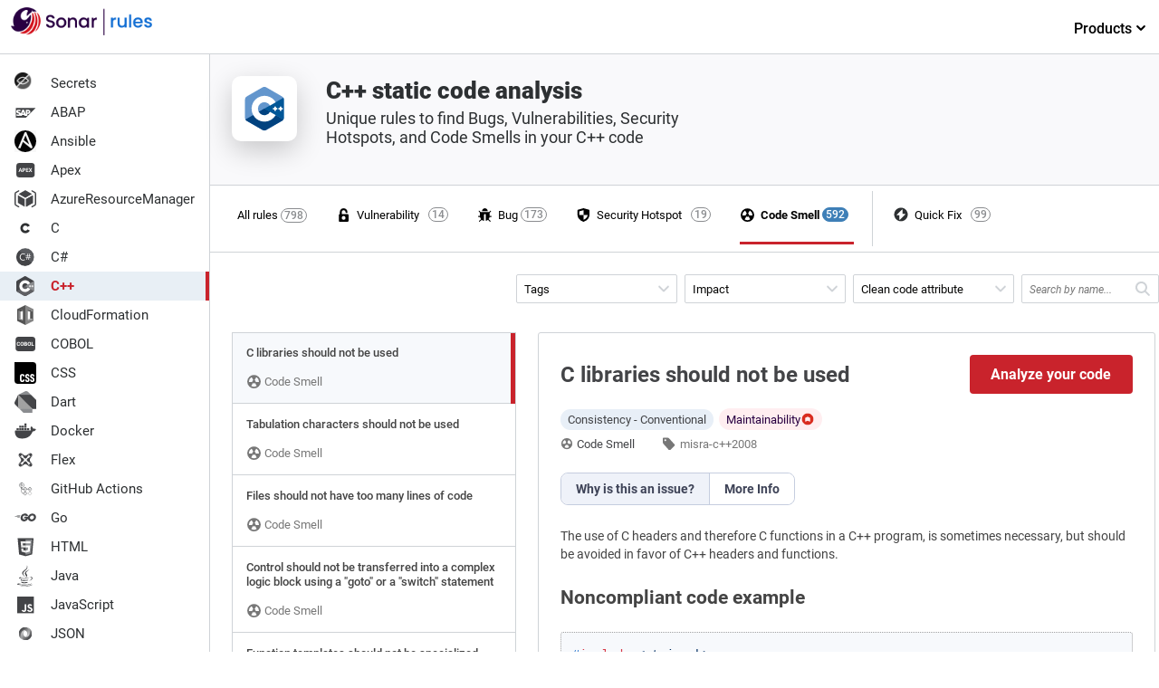

--- FILE ---
content_type: text/html; charset=UTF-8
request_url: https://rules.sonarsource.com/cpp/type/code%20smell/rspec-1051/
body_size: 30271
content:
<!DOCTYPE html><html><head><meta charSet="utf-8"/><meta http-equiv="x-ua-compatible" content="ie=edge"/><meta name="viewport" content="width=device-width, initial-scale=1, shrink-to-fit=no"/><meta name="theme-color" content="#000000"/><link rel="shortcut icon" href="/favicon.ico"/><link rel="preload" as="font" type="font/woff2" href="/fonts/roboto-v20-latin-900.woff2" crossorigin="true"/><link rel="preload" as="font" type="font/woff2" href="/fonts/roboto-v20-latin-700.woff2" crossorigin="true"/><link rel="preload" as="font" type="font/woff2" href="/fonts/roboto-v20-latin-500.woff2" crossorigin="true"/><link rel="stylesheet" href="/css/styles.css"/><meta name="generator" content="Gatsby 5.9.0"/><meta name="description" content="Unique rules to find Bugs, Vulnerabilities, Security Hotspots, and Code Smells in your C++ code" data-gatsby-head="true"/><meta name="twitter:card" content="summary" data-gatsby-head="true"/><meta name="twitter:title" content="C++ static code analysis | Code Smell" data-gatsby-head="true"/><meta name="twitter:description" content="Unique rules to find Bugs, Vulnerabilities, Security Hotspots, and Code Smells in your C++ code" data-gatsby-head="true"/><meta name="twitter:site" content="@sonarsource" data-gatsby-head="true"/><meta name="twitter:image" content="/images/language-logos/cpp.svg" data-gatsby-head="true"/><meta property="og:type" content="website" data-gatsby-head="true"/><meta property="og:title" content="C++ static code analysis | Code Smell" data-gatsby-head="true"/><meta property="og:description" content="Unique rules to find Bugs, Vulnerabilities, Security Hotspots, and Code Smells in your C++ code" data-gatsby-head="true"/><meta property="og:image" content="/images/language-logos/cpp.svg" data-gatsby-head="true"/><meta property="og:image:type" content="image/svg+xml" data-gatsby-head="true"/><style data-href="/styles.3c03aa531f0f5314e820.css" data-identity="gatsby-global-css">pre code.hljs{display:block;overflow-x:auto;padding:1em}code.hljs{padding:3px 5px}
/*!
  Theme: GitHub
  Description: Light theme as seen on github.com
  Author: github.com
  Maintainer: @Hirse
  Updated: 2021-05-15

  Outdated base version: https://github.com/primer/github-syntax-light
  Current colors taken from GitHub's CSS
*/.hljs{background:#fff;color:#24292e}.hljs-doctag,.hljs-keyword,.hljs-meta .hljs-keyword,.hljs-template-tag,.hljs-template-variable,.hljs-type,.hljs-variable.language_{color:#d73a49}.hljs-title,.hljs-title.class_,.hljs-title.class_.inherited__,.hljs-title.function_{color:#6f42c1}.hljs-attr,.hljs-attribute,.hljs-literal,.hljs-meta,.hljs-number,.hljs-operator,.hljs-selector-attr,.hljs-selector-class,.hljs-selector-id,.hljs-variable{color:#005cc5}.hljs-meta .hljs-string,.hljs-regexp,.hljs-string{color:#032f62}.hljs-built_in,.hljs-symbol{color:#e36209}.hljs-code,.hljs-comment,.hljs-formula{color:#6a737d}.hljs-name,.hljs-quote,.hljs-selector-pseudo,.hljs-selector-tag{color:#22863a}.hljs-subst{color:#24292e}.hljs-section{color:#005cc5;font-weight:700}.hljs-bullet{color:#735c0f}.hljs-emphasis{color:#24292e;font-style:italic}.hljs-strong{color:#24292e;font-weight:700}.hljs-addition{background-color:#f0fff4;color:#22863a}.hljs-deletion{background-color:#ffeef0;color:#b31d28}</style><style data-styled="" data-styled-version="5.3.10">.frrgQA{height:auto;display:-webkit-box;display:-webkit-flex;display:-ms-flexbox;display:flex;font-size:13px;}/*!sc*/
.frrgQA > nav{-webkit-flex-shrink:0;-ms-flex-negative:0;flex-shrink:0;-webkit-box-flex:0;-webkit-flex-grow:0;-ms-flex-positive:0;flex-grow:0;}/*!sc*/
data-styled.g1[id="Appstyles__StyledWrapper-sc-1hw7s22-0"]{content:"frrgQA,"}/*!sc*/
.eqQOFV .discover{display:-webkit-box;display:-webkit-flex;display:-ms-flexbox;display:flex;-webkit-flex-direction:row;-webkit-flex-direction:row;-ms-flex-direction:row;flex-direction:row;width:100%;-webkit-box-pack:center;-webkit-justify-content:center;-ms-flex-pack:center;justify-content:center;padding:26px 0;}/*!sc*/
.eqQOFV .discover .index-product-link{display:-webkit-inline-box;display:-webkit-inline-flex;display:-ms-inline-flexbox;display:inline-flex;-webkit-align-items:center;-webkit-align-items:center;-webkit-box-align:center;-ms-flex-align:center;align-items:center;color:#c9232c;font-size:16px;font-weight:500;-webkit-text-decoration:none;text-decoration:none;-webkit-transition:all 0.3s ease;transition:all 0.3s ease;}/*!sc*/
.eqQOFV .discover .index-product-link:hover{color:#b51125;}/*!sc*/
.eqQOFV .discover .index-product-link:hover > svg{margin-left:8px;}/*!sc*/
.eqQOFV .discover .index-product-link:hover > svg > path{fill:#b51125;}/*!sc*/
.eqQOFV .discover .index-product-link > svg{width:24px;height:24px;margin-left:4px;-webkit-transition:all 0.1s ease-in;transition:all 0.1s ease-in;}/*!sc*/
.eqQOFV .discover .index-product-link > svg > path{fill:#c9232c;}/*!sc*/
.eqQOFV .discover .product{width:246px;padding:30px 20px;border:none;margin-right:20px;}/*!sc*/
.eqQOFV .discover .product .image-container{min-height:56px;}/*!sc*/
.eqQOFV .discover .product:nth-child(1) img.product-logo{margin-left:-11px;}/*!sc*/
.eqQOFV .discover .product:nth-child(2) img.product-logo{height:50px;margin-left:-10px;}/*!sc*/
.eqQOFV .discover .product:nth-child(3){margin:2px 0;}/*!sc*/
.eqQOFV .discover .product:nth-child(3) img.product-logo{margin-left:-17px;}/*!sc*/
.eqQOFV .discover .product h3{font-size:18px;color:#070706;margin:0 0 10px 0;font-style:italic;font-weight:500;}/*!sc*/
.eqQOFV .discover .product img.product-logo{height:50px;}/*!sc*/
.eqQOFV .discover .product p{font-size:14px;line-height:21px;font-weight:400;color:#070706;margin:14px 0 0 0;min-height:86px;}/*!sc*/
.eqQOFV .discover .product .install{margin-top:18px;font-weight:700;text-align:left;}/*!sc*/
.eqQOFV .discover .product .install-sonarlint{margin:8px 0 7px 0;background-color:initial;display:-webkit-box;display:-webkit-flex;display:-ms-flexbox;display:flex;-webkit-flex-direction:row;-ms-flex-direction:row;flex-direction:row;}/*!sc*/
.eqQOFV .discover .product .install-sonarlint .on-ide{display:-webkit-flex;display:-webkit-box;display:-webkit-flex;display:-ms-flexbox;display:flex;-webkit-align-items:center;-webkit-box-align:center;-ms-flex-align:center;align-items:center;-webkit-box-pack:center;-webkit-justify-content:center;-ms-flex-pack:center;justify-content:center;-webkit-flex-direction:column;-ms-flex-direction:column;flex-direction:column;width:33.333%;height:50px;margin-right:14px;border-radius:4px;border:2px solid transparent;-webkit-transition:all 0.2s ease;transition:all 0.2s ease;background:#f0f0f0;}/*!sc*/
.eqQOFV .discover .product .install-sonarlint .on-ide:nth-child(3) img{width:25px;}/*!sc*/
.eqQOFV .discover .product .install-sonarlint .on-ide:hover{border-color:#e03734;-webkit-transition:all 0.2s ease;transition:all 0.2s ease;background:transparent;}/*!sc*/
@media only screen and (max-width:767px){.eqQOFV .discover{-webkit-flex-direction:column;-ms-flex-direction:column;flex-direction:column;}.eqQOFV .discover .product{margin:0;width:auto;}.eqQOFV .discover .product h3{margin:0;}.eqQOFV .discover .product .image-container{min-height:50px;}.eqQOFV .discover .product p{min-height:initial;margin:0 0 8px 0;}}/*!sc*/
data-styled.g2[id="Discoverstyle__DiscoverContainer-sc-1lyqj30-0"]{content:"eqQOFV,"}/*!sc*/
.kRGzMD{background-color:#ffffff;border-right:1px solid #cfd3d7;}/*!sc*/
data-styled.g3[id="LanguagesListstyles__NavContainer-sc-11m8914-0"]{content:"kRGzMD,"}/*!sc*/
.itNfGC{-webkit-flex-basis:198px;-ms-flex-preferred-size:198px;flex-basis:198px;display:-webkit-box;display:-webkit-flex;display:-ms-flexbox;display:flex;-webkit-flex-direction:column;-ms-flex-direction:column;flex-direction:column;min-width:198px;}/*!sc*/
data-styled.g4[id="LanguagesListstyles__Nav-sc-11m8914-1"]{content:"itNfGC,"}/*!sc*/
.eKxmRI{padding-bottom:16px;margin-left:12px;justify-self:flex-start;-webkit-align-items:self-end;-webkit-box-align:self-end;-ms-flex-align:self-end;align-items:self-end;color:inherit;display:-webkit-box;display:-webkit-flex;display:-ms-flexbox;display:flex;font-size:20px;font-weight:300;-webkit-text-decoration:none;text-decoration:none;}/*!sc*/
data-styled.g5[id="LanguagesListstyles__HomeLink-sc-11m8914-2"]{content:"eKxmRI,"}/*!sc*/
.bmtTkj{height:100%;padding:0;margin-top:16px;overflow-y:auto;}/*!sc*/
data-styled.g6[id="LanguagesListstyles__Ul-sc-11m8914-3"]{content:"bmtTkj,"}/*!sc*/
.gZkmcQ{list-style:none;display:block;width:100%;margin:0;}/*!sc*/
.gZkmcQ > *{font-family:Roboto;font-size:15px;}/*!sc*/
.gZkmcQ:last-child{padding-bottom:20px;}/*!sc*/
data-styled.g7[id="LanguagesListstyles__Li-sc-11m8914-4"]{content:"gZkmcQ,"}/*!sc*/
.jomiLG{display:inline-block;margin-right:16px;}/*!sc*/
data-styled.g8[id="LanguagesListstyles__Logo-sc-11m8914-5"]{content:"jomiLG,"}/*!sc*/
.iaRaTX{display:-webkit-box;display:-webkit-flex;display:-ms-flexbox;display:flex;-webkit-align-items:center;-webkit-box-align:center;-ms-flex-align:center;align-items:center;width:100%;border-radius:3px;padding:4px 16px;color:#2d3032;-webkit-text-decoration:none;text-decoration:none;cursor:pointer;-webkit-transition:all 0.1s ease;transition:all 0.1s ease;}/*!sc*/
.iaRaTX:hover{background-color:#e8eff5;color:#c9232c;}/*!sc*/
data-styled.g9[id="LanguagesListstyles__A-sc-11m8914-6"]{content:"iaRaTX,"}/*!sc*/
.hUyayR{display:-webkit-box;display:-webkit-flex;display:-ms-flexbox;display:flex;-webkit-align-items:center;-webkit-box-align:center;-ms-flex-align:center;align-items:center;width:100%;border-radius:3px;padding:4px 16px;color:#c9232c;border-right:4px solid #c9232c;font-weight:700;border-radius:0;background-color:#e8eff5;}/*!sc*/
data-styled.g10[id="LanguagesListstyles__Selected-sc-11m8914-7"]{content:"hUyayR,"}/*!sc*/
.emhVdP{border-bottom:1px solid #cfd3d7;width:100%;height:60px;padding:8px 0;display:inline-block;position:absolute;top:0;left:0;}/*!sc*/
.emhVdP .top-nav-container{display:-webkit-box;display:-webkit-flex;display:-ms-flexbox;display:flex;-webkit-box-pack:justify;-webkit-justify-content:space-between;-ms-flex-pack:justify;justify-content:space-between;}/*!sc*/
.emhVdP ul{justify-self:flex-end;list-style:none;}/*!sc*/
.emhVdP ul li.products{min-width:128px;}/*!sc*/
.emhVdP ul li.products span{display:block;padding:14px 0 22px 20px;color:#000;font-weight:500;font-size:16px;cursor:default;text-align:center;-webkit-text-decoration:none;text-decoration:none;position:relative;-webkit-transition:all 0.5s ease;transition:all 0.5s ease;}/*!sc*/
.emhVdP ul li.products span:after{content:'';position:absolute;top:50px;left:10px;border-bottom:3px solid #c72b28;margin:0 0 -20px;width:102px;z-index:9;display:none;-webkit-transition:all 0.3s ease;transition:all 0.3s ease;}/*!sc*/
.emhVdP ul li.products .page-sub-header{display:none;position:absolute;top:50px;left:0;display:block !important;width:100%;height:auto;min-height:308px;margin-top:10px;background:#fff;visibility:hidden;opacity:0;box-shadow:0 10px 20px rgba(0,0,0,0.05);-webkit-transition:all 0.3s ease;transition:all 0.3s ease;}/*!sc*/
.emhVdP ul li.products:hover span{color:#c9232c;-webkit-transition:all 0.5s ease;transition:all 0.5s ease;cursor:pointer;}/*!sc*/
.emhVdP ul li.products:hover span:after{display:block;-webkit-transition:all 0.3s ease;transition:all 0.3s ease;}/*!sc*/
.emhVdP ul li.products:hover span svg{-webkit-transform:rotateX(180deg);-ms-transform:rotateX(180deg);transform:rotateX(180deg);}/*!sc*/
.emhVdP ul li.products:hover .page-sub-header{display:block;z-index:5;visibility:visible;opacity:1;-webkit-transition:all 0.5s ease;transition:all 0.5s ease;}/*!sc*/
data-styled.g11[id="LanguagesListstyles__TopNav-sc-11m8914-8"]{content:"emhVdP,"}/*!sc*/
.dsGgSH > hr{height:83%;position:absolute;top:0;bottom:0;margin:auto;border:0;border-left:1px solid #cfd3d7;}/*!sc*/
.dsGgSH > a{padding-left:24px !important;}/*!sc*/
data-styled.g12[id="FilterQuickFixLinkstyles__StyledFilterQuickFixContainer-sc-1cwvc76-0"]{content:"dsGgSH,"}/*!sc*/
.irFsls{display:-webkit-box;display:-webkit-flex;display:-ms-flexbox;display:flex;-webkit-flex-direction:row;-ms-flex-direction:row;flex-direction:row;max-width:958px;position:relative;-webkit-transition:all 0.1s ease;transition:all 0.1s ease;width:100%;}/*!sc*/
.irFsls:hover,.irFsls:active,.irFsls:focus{outline:none;border-color:#8a8c8f;}/*!sc*/
.irFsls h3{padding:20px 11px 8px 11px;text-transform:uppercase;font-size:9px;color:#A0A5A8;-webkit-letter-spacing:0.05em;-moz-letter-spacing:0.05em;-ms-letter-spacing:0.05em;letter-spacing:0.05em;}/*!sc*/
.irFsls ul.nav--issue-type{display:-webkit-box;display:-webkit-flex;display:-ms-flexbox;display:flex;max-width:980px;}/*!sc*/
.irFsls ul.nav--issue-type a{margin-right:20px;padding-left:6px;}/*!sc*/
.irFsls ul.nav--issue-type a:hover{background-color:#e8eff5;}/*!sc*/
.irFsls ul.nav--issue-type a[aria-selected='true']{-webkit-transition:all 0.3s ease;transition:all 0.3s ease;}/*!sc*/
.irFsls ul.nav--issue-type a[aria-selected='true'] > li{font-weight:bold;}/*!sc*/
.irFsls ul.nav--issue-type a[aria-selected='true'] > li:after{content:'';position:absolute;top:38px;left:0;border-bottom:3px solid #c9232c;margin:0 0 -20px;width:100%;z-index:2;-webkit-transition:all 0.3s ease;-webkit-transition:all 0.3s ease;transition:all 0.3s ease;}/*!sc*/
.irFsls ul.nav--issue-type a[aria-selected='true'] > li > span{background-color:#3e7fb7;border:1px solid #3e7fb7;color:#ffffff;-webkit-transition:all 0.3s ease;transition:all 0.3s ease;}/*!sc*/
.irFsls ul.nav--issue-type li{position:relative;list-style:none;padding:0 38px 0 0;display:-webkit-box;display:-webkit-flex;display:-ms-flexbox;display:flex;-webkit-align-items:center;-webkit-box-align:center;-ms-flex-align:center;align-items:center;}/*!sc*/
.irFsls ul.nav--issue-type li:first-child a[aria-selected='true']:after{left:-8px;width:100%;}/*!sc*/
.irFsls ul.nav--issue-type li:first-child span{right:6px;}/*!sc*/
.irFsls ul.nav--issue-type li > a{-webkit-transition:all 0.3s ease;transition:all 0.3s ease;border-bottom:2px solid transparent;}/*!sc*/
.irFsls ul.nav--issue-type li > a > span{position:absolute;top:0;right:17px;background:transparent;font-weight:500;width:auto;padding:0 3px;height:16px;border-radius:50px;font-size:12px;display:-webkit-box;display:-webkit-flex;display:-ms-flexbox;display:flex;-webkit-box-pack:center;-webkit-justify-content:center;-ms-flex-pack:center;justify-content:center;border:1px solid #8a8c8f;color:#8a8c8f;}/*!sc*/
.irFsls ul.nav--issue-type li > span{position:absolute;top:0;right:17px;background:transparent;font-weight:500;width:auto;padding:0 3px;height:16px;border-radius:50px;font-size:12px;display:-webkit-box;display:-webkit-flex;display:-ms-flexbox;display:flex;-webkit-box-pack:center;-webkit-justify-content:center;-ms-flex-pack:center;justify-content:center;border:1px solid #8a8c8f;color:#8a8c8f;}/*!sc*/
.irFsls a{display:-webkit-box;display:-webkit-flex;display:-ms-flexbox;display:flex;-webkit-flex-direction:row;-ms-flex-direction:row;flex-direction:row;-webkit-align-items:center;-webkit-box-align:center;-ms-flex-align:center;align-items:center;padding:24px 0;-webkit-text-decoration:none;text-decoration:none;color:inherit;}/*!sc*/
.irFsls li:first-child a{padding-left:0;}/*!sc*/
@media only screen and (max-width:980px){.irFsls ul.nav--issue-type a{margin-right:2px;}}/*!sc*/
data-styled.g13[id="FilterMenustyles__StyledFilterMenu-sc-qpatog-0"]{content:"irFsls,"}/*!sc*/
.flggRS{height:17px;margin-right:6px;width:17px;}/*!sc*/
data-styled.g14[id="FilterMenustyles__StyledFilterIcon-sc-qpatog-1"]{content:"flggRS,"}/*!sc*/
.gUcAuI{margin:0 24px;padding:16px;border-top:1px solid #cfd3d7;color:#070706;font-size:11px;justify-self:flex-end;text-align:center;width:95%;}/*!sc*/
.gUcAuI > p a{color:#070706;border-bottom:1px solid rgba(7,7,6,0.3);cursor:pointer;outline:0;-webkit-text-decoration:none;text-decoration:none;-webkit-transition:all 0.2s ease;transition:all 0.2s ease;}/*!sc*/
.gUcAuI > p a:hover{color:#070706;border-bottom:1px solid #434447;}/*!sc*/
data-styled.g15[id="Footerstyles__StyledFooter-sc-tgiys8-0"]{content:"gUcAuI,"}/*!sc*/
.cweFGF{margin-left:48px;margin-top:-8px;}/*!sc*/
data-styled.g16[id="RuleAvailableInstyles__StyledEditionBox-sc-1cxkdlf-0"]{content:"cweFGF,"}/*!sc*/
.fHSquS{font-size:11px;}/*!sc*/
.fHSquS > div{color:#434447;}/*!sc*/
data-styled.g17[id="RuleAvailableInstyles__StyledLinkToProduct-sc-1cxkdlf-1"]{content:"fHSquS,"}/*!sc*/
.kdbKrc{padding-left:8px;margin-bottom:24px;margin-top:16px;}/*!sc*/
data-styled.g18[id="RuleAvailableInstyles__StyledTitle-sc-1cxkdlf-2"]{content:"kdbKrc,"}/*!sc*/
.efDRnv{position:absolute;top:32px;width:150px;left:-42px;display:none;z-index:4;padding:5px 11px;font-size:12px;color:#ffffff;background-color:#434447;border:1px solid #434447;box-shadow:0 0 5px 2px rgba(0,0,0,0.1);border-radius:3px;border-collapse:collapse;}/*!sc*/
.efDRnv:after,.efDRnv:before{bottom:100%;left:50%;border:solid transparent;content:' ';height:0;width:0;position:absolute;pointer-events:none;}/*!sc*/
.efDRnv:after{border-color:rgba(#434447,0);border-bottom-color:#434447;border-width:4px;margin-left:-4px;}/*!sc*/
.efDRnv:before{border-color:rgba(#434447,0);border-bottom-color:#434447;border-width:5px;margin-left:-5px;}/*!sc*/
.efDVkT{position:absolute;top:32px;width:150px;left:-28px;display:none;z-index:4;padding:5px 11px;font-size:12px;color:#ffffff;background-color:#434447;border:1px solid #434447;box-shadow:0 0 5px 2px rgba(0,0,0,0.1);border-radius:3px;border-collapse:collapse;}/*!sc*/
.efDVkT:after,.efDVkT:before{bottom:100%;left:50%;border:solid transparent;content:' ';height:0;width:0;position:absolute;pointer-events:none;}/*!sc*/
.efDVkT:after{border-color:rgba(#434447,0);border-bottom-color:#434447;border-width:4px;margin-left:-4px;}/*!sc*/
.efDVkT:before{border-color:rgba(#434447,0);border-bottom-color:#434447;border-width:5px;margin-left:-5px;}/*!sc*/
data-styled.g19[id="RuleAvailableInstyles__StyledTooltip-sc-1cxkdlf-3"]{content:"efDRnv,efDVkT,"}/*!sc*/
.kNdOCG{list-style:none;display:-webkit-box;display:-webkit-flex;display:-ms-flexbox;display:flex;-webkit-flex-direction:column;-ms-flex-direction:column;flex-direction:column;justify-self:flex-end;}/*!sc*/
.kNdOCG a:hover{border-bottom:0;}/*!sc*/
.kNdOCG li:first-child img{border-left:none;}/*!sc*/
.kNdOCG li{display:-webkit-inline-box;display:-webkit-inline-flex;display:-ms-inline-flexbox;display:inline-flex;-webkit-align-items:center;-webkit-box-align:center;-ms-flex-align:center;align-items:center;padding:8px;height:110px;}/*!sc*/
.kNdOCG li img{border-left:1px solid #cfd3d7;}/*!sc*/
.kNdOCG li a{border:none;padding:0;margin:0;position:relative;height:100%;}/*!sc*/
.kNdOCG li a:hover .RuleAvailableInstyles__StyledTooltip-sc-1cxkdlf-3,.kNdOCG li a:active .RuleAvailableInstyles__StyledTooltip-sc-1cxkdlf-3{display:block;}/*!sc*/
data-styled.g20[id="RuleAvailableInstyles__StyledList-sc-1cxkdlf-4"]{content:"kNdOCG,"}/*!sc*/
.kWnxux{fill:#65666A;width:14px;height:14px;margin-right:4px;}/*!sc*/
data-styled.g21[id="RuleTagLinkstyles__StyledTagIcon-sc-3pp7t4-0"]{content:"kWnxux,"}/*!sc*/
.eAyxuS{display:-webkit-inline-box;display:-webkit-inline-flex;display:-ms-inline-flexbox;display:inline-flex;-webkit-align-items:center;-webkit-box-align:center;-ms-flex-align:center;align-items:center;gap:4px;padding:4px 8px;background-color:#FFEEF0;border-radius:50px;color:#290042;text-transform:capitalize;}/*!sc*/
data-styled.g38[id="Impactstyles__StyledContainer-sc-1kgw359-0"]{content:"eAyxuS,"}/*!sc*/
.fkjTCm{display:-webkit-box;display:-webkit-flex;display:-ms-flexbox;display:flex;-webkit-flex-direction:column;-ms-flex-direction:column;flex-direction:column;-webkit-box-pack:justify;-webkit-justify-content:space-between;-ms-flex-pack:justify;justify-content:space-between;}/*!sc*/
.fkjTCm a{color:#c9232c;border-bottom:1px solid rgba(117,19,17,0.3);cursor:pointer;outline:0;-webkit-text-decoration:none;text-decoration:none;-webkit-transition:all 0.2s ease;transition:all 0.2s ease;}/*!sc*/
.fkjTCm a:hover{color:#8D1B19;border-bottom:1px solid #720D0C;}/*!sc*/
data-styled.g43[id="RuleDetailsstyles__StyledRuleDetail-sc-r16ye-0"]{content:"fkjTCm,"}/*!sc*/
.chvbBm{max-width:96%;min-width:460px;margin:0 0 24px 24px;padding:24px;border:1px solid #cfd3d7;border-radius:3px;background-color:#ffffff;color:#434447;}/*!sc*/
data-styled.g45[id="RuleDetailsstyles__StyledContainer-sc-r16ye-2"]{content:"chvbBm,"}/*!sc*/
.gNPYFF{display:-webkit-box;display:-webkit-flex;display:-ms-flexbox;display:flex;}/*!sc*/
.gNPYFF a:hover{color:#434447;border-bottom:0;}/*!sc*/
.gNPYFF svg{margin-right:4px;fill:#777777;width:14px;height:14px;}/*!sc*/
data-styled.g46[id="RuleDetailsstyles__StyledType-sc-r16ye-3"]{content:"gNPYFF,"}/*!sc*/
.iXthto{display:-webkit-box;display:-webkit-flex;display:-ms-flexbox;display:flex;width:100%;-webkit-align-items:center;-webkit-box-align:center;-ms-flex-align:center;align-items:center;-webkit-box-pack:justify;-webkit-justify-content:space-between;-ms-flex-pack:justify;justify-content:space-between;color:#434447;padding-bottom:16px;}/*!sc*/
.iXthto h1{font-size:1.5rem;line-height:1.75rem;font-weight:600;-webkit-box-flex:1;-webkit-flex-grow:1;-ms-flex-positive:1;flex-grow:1;}/*!sc*/
.iXthto svg{width:16px;height:16px;}/*!sc*/
.iXthto a{border:none;color:#434447;}/*!sc*/
data-styled.g47[id="RuleDetailsstyles__StyledHeader-sc-r16ye-4"]{content:"iXthto,"}/*!sc*/
.qUzvx{margin-left:32px;}/*!sc*/
.qUzvx > nav{display:-webkit-box;display:-webkit-flex;display:-ms-flexbox;display:flex;width:100%;}/*!sc*/
.qUzvx > nav a{color:#777777;border-bottom:0;cursor:pointer;outline:0;-webkit-text-decoration:none;text-decoration:none;-webkit-transition:all 0.2s ease;transition:all 0.2s ease;}/*!sc*/
.qUzvx > nav svg{fill:#777777;width:14px;height:14px;margin-left:-1px;}/*!sc*/
.qUzvx > nav svg.type{margin-top:3px;width:13px;height:13px;}/*!sc*/
.qUzvx a{font-size:13px;margin-right:25px;}/*!sc*/
.qUzvx a:hover{color:#a71918;border:0;}/*!sc*/
.qUzvx a:hover svg path{fill:#8a8c8f;}/*!sc*/
data-styled.g48[id="RuleDetailsstyles__StyledMetaData-sc-r16ye-5"]{content:"qUzvx,"}/*!sc*/
.hlGSDC{display:-webkit-inline-box;display:-webkit-inline-flex;display:-ms-inline-flexbox;display:inline-flex;-webkit-box-flex:1;-webkit-flex-grow:1;-ms-flex-positive:1;flex-grow:1;-webkit-flex-wrap:wrap;-ms-flex-wrap:wrap;flex-wrap:wrap;max-width:380px;margin-bottom:0;}/*!sc*/
.hlGSDC li{list-style:none;margin-left:5px;padding:0;}/*!sc*/
.hlGSDC li svg{display:none;}/*!sc*/
.hlGSDC li a{margin:0;white-space:nowrap;}/*!sc*/
data-styled.g49[id="RuleDetailsstyles__StyledMetadataTags-sc-r16ye-6"]{content:"hlGSDC,"}/*!sc*/
.epAbRB{margin-bottom:24px;}/*!sc*/
.epAbRB > *{margin-bottom:11px;font-size:0.875rem;line-height:1.25rem;font-weight:400;color:#444444;}/*!sc*/
.epAbRB h2{margin-top:25px;}/*!sc*/
.epAbRB blockquote{display:block;border-left:2px solid #E2E8EF;padding:5px 12px;}/*!sc*/
.epAbRB pre,.epAbRB code,.epAbRB tt,.epAbRB pre *{font-family:'Courier',monospace;font-variant-ligatures:none;}/*!sc*/
.epAbRB pre{padding:14px 12px;border:1px dotted #A2A2A2;background-color:#F7F9FC;border-radius:3px;overflow-x:auto;}/*!sc*/
.epAbRB li{margin-left:22px;}/*!sc*/
data-styled.g50[id="RuleDetailsstyles__StyledDescription-sc-r16ye-7"]{content:"epAbRB,"}/*!sc*/
.dOtaZv{display:-webkit-box;display:-webkit-flex;display:-ms-flexbox;display:flex;-webkit-align-items:center;-webkit-box-align:center;-ms-flex-align:center;align-items:center;padding:8px 0 24px 0;}/*!sc*/
data-styled.g51[id="RuleDetailsstyles__StyledMetaDataContainer-sc-r16ye-8"]{content:"dOtaZv,"}/*!sc*/
.lgvrXF{background-color:#c9232c;border:none;color:white;padding:12px 16px;text-align:center;-webkit-text-decoration:none;text-decoration:none;display:inline-block;font-size:16px;border-radius:4px;cursor:pointer;min-width:180px;margin-left:32px;font-weight:700;}/*!sc*/
.lgvrXF:hover{background-color:#E93D44;-webkit-transition:all 0.2s ease;transition:all 0.2s ease;}/*!sc*/
data-styled.g52[id="RuleDetailsstyles__StyledCTAButton-sc-r16ye-9"]{content:"lgvrXF,"}/*!sc*/
.bXnUuF{display:-webkit-inline-box;display:-webkit-inline-flex;display:-ms-inline-flexbox;display:inline-flex;gap:6px;position:relative;}/*!sc*/
.bXnUuF:hover span,.bXnUuF:active span{display:block;}/*!sc*/
data-styled.g53[id="RuleDetailsstyles__StyledImpactsContainer-sc-r16ye-10"]{content:"bXnUuF,"}/*!sc*/
.esEuKt{position:relative;}/*!sc*/
data-styled.g54[id="RuleDetailsstyles__StyledImpactsWrapper-sc-r16ye-11"]{content:"esEuKt,"}/*!sc*/
.gGODcj{display:-webkit-inline-box;display:-webkit-inline-flex;display:-ms-inline-flexbox;display:inline-flex;-webkit-align-items:center;-webkit-box-align:center;-ms-flex-align:center;align-items:center;padding:4px 8px;background-color:#e8eff7;border-radius:50px;text-transform:capitalize;margin-right:6px;}/*!sc*/
data-styled.g55[id="RuleDetailsstyles__StyledCleanCodeAttribute-sc-r16ye-12"]{content:"gGODcj,"}/*!sc*/
.gZgbMH{box-sizing:border-box;-webkit-text-decoration:none;text-decoration:none;outline:none;-webkit-transition:background-color 0.2s ease 0s,outline 0.2s ease 0s;transition:background-color 0.2s ease 0s,outline 0.2s ease 0s;display:-webkit-inline-box;display:-webkit-inline-flex;display:-ms-inline-flexbox;display:inline-flex;-webkit-box-align:center;-webkit-align-items:center;-webkit-box-align:center;-ms-flex-align:center;align-items:center;font-size:0.875rem;line-height:1.25rem;font-weight:600;padding:0.5rem 1rem;cursor:pointer;background:rgb(255,255,255);color:rgb(62,67,87);border:none;height:auto;border-radius:0px;overflow:hidden;text-overflow:ellipsis;white-space:nowrap;background:rgb(239,242,249);}/*!sc*/
.gZgbMH:not(:last-of-type){border-right:1px solid rgb(197,205,223);}/*!sc*/
.gZgbMH:first-of-type{border-top-left-radius:0.5rem;border-bottom-left-radius:0.5rem;}/*!sc*/
.gZgbMH:last-of-type{border-top-right-radius:0.5rem;border-bottom-right-radius:0.5rem;}/*!sc*/
.gZgbMH:hover{background:rgb(239,242,249);color:rgb(62,67,87);}/*!sc*/
.bKPdmd{box-sizing:border-box;-webkit-text-decoration:none;text-decoration:none;outline:none;-webkit-transition:background-color 0.2s ease 0s,outline 0.2s ease 0s;transition:background-color 0.2s ease 0s,outline 0.2s ease 0s;display:-webkit-inline-box;display:-webkit-inline-flex;display:-ms-inline-flexbox;display:inline-flex;-webkit-box-align:center;-webkit-align-items:center;-webkit-box-align:center;-ms-flex-align:center;align-items:center;font-size:0.875rem;line-height:1.25rem;font-weight:600;padding:0.5rem 1rem;cursor:pointer;background:rgb(255,255,255);color:rgb(62,67,87);border:none;height:auto;border-radius:0px;overflow:hidden;text-overflow:ellipsis;white-space:nowrap;}/*!sc*/
.bKPdmd:not(:last-of-type){border-right:1px solid rgb(197,205,223);}/*!sc*/
.bKPdmd:first-of-type{border-top-left-radius:0.5rem;border-bottom-left-radius:0.5rem;}/*!sc*/
.bKPdmd:last-of-type{border-top-right-radius:0.5rem;border-bottom-right-radius:0.5rem;}/*!sc*/
.bKPdmd:hover{background:rgb(239,242,249);color:rgb(62,67,87);}/*!sc*/
data-styled.g56[id="RuleDescriptionstyles__StyledTabTitle-sc-4203wg-0"]{content:"gZgbMH,bKPdmd,"}/*!sc*/
ul{margin-bottom:8px;}/*!sc*/
data-styled.g58[id="sc-global-jNmsIp1"]{content:"sc-global-jNmsIp1,"}/*!sc*/
.hyfkSU{border:1px solid rgb(197,205,223);display:-webkit-inline-box;display:-webkit-inline-flex;display:-ms-inline-flexbox;display:inline-flex;height:2.25rem;box-sizing:border-box;font-weight:600;border-radius:0.5rem;margin-bottom:24px;}/*!sc*/
data-styled.g60[id="RuleDescriptionstyles__StyledTabList-sc-4203wg-3"]{content:"hyfkSU,"}/*!sc*/
.gCTIds p{margin-bottom:14px;font-size:0.875rem;line-height:1.25rem;font-weight:400;}/*!sc*/
.gCTIds h3{font-size:1.313rem;line-height:1.75rem;font-weight:600;margin-top:1.5rem;margin-bottom:1.5rem;}/*!sc*/
.gCTIds h4{font-size:1rem;line-height:1.5rem;font-weight:600;margin-bottom:0.5rem;margin-top:1.5rem;}/*!sc*/
data-styled.g61[id="RuleDescriptionstyles__StyledTab-sc-4203wg-4"]{content:"gCTIds,"}/*!sc*/
.cbuGmU{-webkit-flex:1;-ms-flex:1;flex:1;font-size:13px;cursor:pointer;-webkit-text-decoration:none;text-decoration:none;color:#070706;}/*!sc*/
data-styled.g68[id="FilterSelectTagstyles__FilterSelectTagAllTitle-sc-1qqoake-2"]{content:"cbuGmU,"}/*!sc*/
.cjtkgk{width:12px;height:12px;fill:#cfd3d7;margin-top:0;margin-left:4px;-webkit-transition:all 0.2s ease;transition:all 0.2s ease;}/*!sc*/
data-styled.g69[id="FilterSelectTagstyles__StyledArrowIcon-sc-1qqoake-3"]{content:"cjtkgk,"}/*!sc*/
.bUGdxZ{background-color:#ffffff;border:1px solid #cfd3d7;box-shadow:none;border-radius:2px;display:-webkit-box;display:-webkit-flex;display:-ms-flexbox;display:flex;-webkit-align-items:center;-webkit-box-align:center;-ms-flex-align:center;align-items:center;color:#c9232c;cursor:pointer;padding:4px 8px;width:178px;height:32px;-webkit-transition:all 0.2s ease;transition:all 0.2s ease;margin-right:8px;}/*!sc*/
.bUGdxZ:hover{border:1px solid #8a8c8f;-webkit-transition:all 0.2s ease;transition:all 0.2s ease;}/*!sc*/
.bUGdxZ:focus,.bUGdxZ:active{border:1px solid #4C9BD6;box-shadow:0 0 0 2pt #b9ddf8;-webkit-transition:all 0.2s ease;transition:all 0.2s ease;}/*!sc*/
.bUGdxZ:hover .FilterSelectTagstyles__StyledArrowIcon-sc-1qqoake-3{fill:#8a8c8f;}/*!sc*/
@media only screen and (max-width:1032px){.bUGdxZ{top:-33px;}}/*!sc*/
data-styled.g70[id="FilterSelectTagstyles__FilterSelectTagHeader-sc-1qqoake-4"]{content:"bUGdxZ,"}/*!sc*/
.feUul{-webkit-flex:1;-ms-flex:1;flex:1;font-size:13px;cursor:pointer;-webkit-text-decoration:none;text-decoration:none;color:#070706;}/*!sc*/
data-styled.g73[id="FilterSelectImpactstyles__FilterSelectImpactAllTitle-sc-1l87c53-1"]{content:"feUul,"}/*!sc*/
.kxNAUD{width:12px;height:12px;fill:#cfd3d7;margin-top:0;margin-left:4px;-webkit-transition:all 0.2s ease;transition:all 0.2s ease;}/*!sc*/
data-styled.g74[id="FilterSelectImpactstyles__StyledArrowIcon-sc-1l87c53-2"]{content:"kxNAUD,"}/*!sc*/
.fpmzoM{background-color:#ffffff;border:1px solid #cfd3d7;box-shadow:none;border-radius:2px;display:-webkit-box;display:-webkit-flex;display:-ms-flexbox;display:flex;-webkit-align-items:center;-webkit-box-align:center;-ms-flex-align:center;align-items:center;color:#c9232c;cursor:pointer;padding:4px 8px;width:178px;height:32px;-webkit-transition:all 0.2s ease;transition:all 0.2s ease;margin-right:8px;}/*!sc*/
.fpmzoM:hover{border:1px solid #8a8c8f;-webkit-transition:all 0.2s ease;transition:all 0.2s ease;}/*!sc*/
.fpmzoM:focus,.fpmzoM:active{border:1px solid #4C9BD6;box-shadow:0 0 0 2pt #b9ddf8;-webkit-transition:all 0.2s ease;transition:all 0.2s ease;}/*!sc*/
.fpmzoM:hover .FilterSelectImpactstyles__StyledArrowIcon-sc-1l87c53-2{fill:#8a8c8f;}/*!sc*/
@media only screen and (max-width:1032px){.fpmzoM{top:-33px;}}/*!sc*/
data-styled.g75[id="FilterSelectImpactstyles__FilterSelectImpactHeader-sc-1l87c53-3"]{content:"fpmzoM,"}/*!sc*/
.BivVq{-webkit-flex:1;-ms-flex:1;flex:1;font-size:13px;cursor:pointer;-webkit-text-decoration:none;text-decoration:none;color:#070706;}/*!sc*/
data-styled.g78[id="FilterSelectAttributestyles__FilterSelectAttributeAllTitle-sc-tddksl-1"]{content:"BivVq,"}/*!sc*/
.LocRa{width:12px;height:12px;fill:#cfd3d7;margin-top:0;margin-left:4px;-webkit-transition:all 0.2s ease;transition:all 0.2s ease;}/*!sc*/
data-styled.g79[id="FilterSelectAttributestyles__StyledArrowIcon-sc-tddksl-2"]{content:"LocRa,"}/*!sc*/
.cmUxcH{background-color:#ffffff;border:1px solid #cfd3d7;box-shadow:none;border-radius:2px;display:-webkit-box;display:-webkit-flex;display:-ms-flexbox;display:flex;-webkit-align-items:center;-webkit-box-align:center;-ms-flex-align:center;align-items:center;color:#c9232c;cursor:pointer;padding:4px 8px;width:178px;height:32px;-webkit-transition:all 0.2s ease;transition:all 0.2s ease;margin-right:8px;}/*!sc*/
.cmUxcH:hover{border:1px solid #8a8c8f;-webkit-transition:all 0.2s ease;transition:all 0.2s ease;}/*!sc*/
.cmUxcH:focus,.cmUxcH:active{border:1px solid #4C9BD6;box-shadow:0 0 0 2pt #b9ddf8;-webkit-transition:all 0.2s ease;transition:all 0.2s ease;}/*!sc*/
.cmUxcH:hover .FilterSelectAttributestyles__StyledArrowIcon-sc-tddksl-2{fill:#8a8c8f;}/*!sc*/
@media only screen and (max-width:1032px){.cmUxcH{top:-33px;}}/*!sc*/
data-styled.g80[id="FilterSelectAttributestyles__FilterSelectAttributeHeader-sc-tddksl-3"]{content:"cmUxcH,"}/*!sc*/
.dEWcZL{font-style:oblique;color:#434447;text-align:left;margin-left:24px;font-size:16px;font-weight:bold;}/*!sc*/
data-styled.g82[id="FoundRulesCountstyles__FoundRulesCountStyledDiv-sc-10zag93-0"]{content:"dEWcZL,"}/*!sc*/
.fqPwoD{display:inline-block;float:left;width:30%;max-width:380px;min-width:256px;height:calc(100% - 234px);min-height:760px;max-height:140vh;overflow:auto;border:1px solid #cfd3d7;margin-left:24px;}/*!sc*/
data-styled.g84[id="RulesListstyles__StyledOl-sc-6thbbv-0"]{content:"fqPwoD,"}/*!sc*/
.kJerpM{list-style:none;display:block;border-bottom:1px solid #cfd3d7;position:relative;}/*!sc*/
.kJerpM a{padding:15px;color:#2d3032;-webkit-text-decoration:none;text-decoration:none;font-weight:500;cursor:pointer;display:-webkit-box;display:-webkit-flex;display:-ms-flexbox;display:flex;-webkit-flex-direction:column;-ms-flex-direction:column;flex-direction:column;height:100%;-webkit-box-pack:justify;-webkit-justify-content:space-between;-ms-flex-pack:justify;justify-content:space-between;}/*!sc*/
.kJerpM a h3{font-size:13px;font-weight:500;line-height:16px;color:#444444;}/*!sc*/
.kJerpM a span{font-size:13px;font-weight:400;color:#777777;display:-webkit-box;display:-webkit-flex;display:-ms-flexbox;display:flex;-webkit-align-items:center;-webkit-box-align:center;-ms-flex-align:center;align-items:center;margin-top:15px;}/*!sc*/
.kJerpM a span svg{fill:#777777;width:17px;height:17px;}/*!sc*/
.kJerpM::after{content:' ';width:5px;position:absolute;right:0;top:-1px;bottom:-1px;z-index:3;background-color:transparent;}/*!sc*/
.kJerpM:hover{background-color:#F7F9FC;}/*!sc*/
.iDCDuL{list-style:none;display:block;border-bottom:1px solid #cfd3d7;position:relative;background-color:#F7F9FC;}/*!sc*/
.iDCDuL a{padding:15px;color:#2d3032;-webkit-text-decoration:none;text-decoration:none;font-weight:500;cursor:pointer;display:-webkit-box;display:-webkit-flex;display:-ms-flexbox;display:flex;-webkit-flex-direction:column;-ms-flex-direction:column;flex-direction:column;height:100%;-webkit-box-pack:justify;-webkit-justify-content:space-between;-ms-flex-pack:justify;justify-content:space-between;}/*!sc*/
.iDCDuL a h3{font-size:13px;font-weight:500;line-height:16px;color:#444444;}/*!sc*/
.iDCDuL a span{font-size:13px;font-weight:400;color:#777777;display:-webkit-box;display:-webkit-flex;display:-ms-flexbox;display:flex;-webkit-align-items:center;-webkit-box-align:center;-ms-flex-align:center;align-items:center;margin-top:15px;}/*!sc*/
.iDCDuL a span svg{fill:#777777;width:17px;height:17px;}/*!sc*/
.iDCDuL::after{content:' ';width:5px;position:absolute;right:0;top:-1px;bottom:-1px;z-index:3;background-color:#c9232c;}/*!sc*/
.iDCDuL:hover{background-color:#F7F9FC;}/*!sc*/
data-styled.g85[id="RulesListstyles__StyledLi-sc-6thbbv-1"]{content:"kJerpM,iDCDuL,"}/*!sc*/
.hvKqjT{margin:0;}/*!sc*/
data-styled.g86[id="SearchTermsInputstyles__SearchContainer-sc-1whde2t-0"]{content:"hvKqjT,"}/*!sc*/
.icHPLJ{display:-webkit-box;display:-webkit-flex;display:-ms-flexbox;display:flex;-webkit-box-pack:justify;-webkit-justify-content:space-between;-ms-flex-pack:justify;justify-content:space-between;-webkit-align-items:center;-webkit-box-align:center;-ms-flex-align:center;align-items:center;-webkit-transition:all 0.1s ease;transition:all 0.1s ease;}/*!sc*/
.icHPLJ form{width:100%;}/*!sc*/
data-styled.g87[id="SearchTermsInputstyles__Div-sc-1whde2t-1"]{content:"icHPLJ,"}/*!sc*/
.fEdolY{border:1px solid #cfd3d7;border-radius:2px;padding:8px;font-size:13px;font-weight:400;outline:none;width:100%;height:32px;-webkit-appearance:none;-webkit-transition:all 0.2s ease;transition:all 0.2s ease;}/*!sc*/
.fEdolY:hover{border:1px solid #070706;}/*!sc*/
.fEdolY:focus,.fEdolY:active,.fEdolY:not(:placeholder-shown){border:1px solid #4C9BD6;box-shadow:0 0 0pt 2pt #b9ddf8;color:#c9232c;font-weight:700;-webkit-transition:all 0.2s ease;transition:all 0.2s ease;}/*!sc*/
.fEdolY::-webkit-input-placeholder{font-style:italic;font-size:12px;}/*!sc*/
.fEdolY::-moz-placeholder{font-style:italic;font-size:12px;}/*!sc*/
.fEdolY:-ms-input-placeholder{font-style:italic;font-size:12px;}/*!sc*/
.fEdolY::placeholder{font-style:italic;font-size:12px;}/*!sc*/
.fEdolY::-ms-clear{display:none;width:0;height:0;}/*!sc*/
.fEdolY::-ms-reveal{display:none;width:0;height:0;}/*!sc*/
.fEdolY::-webkit-search-decoration,.fEdolY::-webkit-search-cancel-button,.fEdolY::-webkit-search-results-button,.fEdolY::-webkit-search-results-decoration{display:none;}/*!sc*/
data-styled.g88[id="SearchTermsInputstyles__Input-sc-1whde2t-2"]{content:"fEdolY,"}/*!sc*/
.hsEBSQ{position:absolute;top:4px;right:2px;height:24px;width:24px;margin-right:4px;fill:#cfd3d7;-webkit-transition:all 0.1s ease;transition:all 0.1s ease;}/*!sc*/
.SearchTermsInputstyles__Div-sc-1whde2t-1:hover .SearchTermsInputstyles__SmallMagnifyingGlassIcon-sc-1whde2t-4{fill:#8a8c8f;}/*!sc*/
data-styled.g90[id="SearchTermsInputstyles__SmallMagnifyingGlassIcon-sc-1whde2t-4"]{content:"hsEBSQ,"}/*!sc*/
.dDKYSH{position:relative;-webkit-transition:all 0.1s ease;transition:all 0.1s ease;display:-webkit-box;display:-webkit-flex;display:-ms-flexbox;display:flex;-webkit-box-pack:justify;-webkit-justify-content:space-between;-ms-flex-pack:justify;justify-content:space-between;-webkit-align-items:center;-webkit-box-align:center;-ms-flex-align:center;align-items:center;margin-bottom:24px;max-width:1180px;}/*!sc*/
.dDKYSH:hover,.dDKYSH:active,.dDKYSH:focus{outline:none;border-color:#8a8c8f;}/*!sc*/
.dDKYSH h3{padding:20px 11px 8px 11px;text-transform:uppercase;font-size:9px;color:#A0A5A8;-webkit-letter-spacing:0.05em;-moz-letter-spacing:0.05em;-ms-letter-spacing:0.05em;letter-spacing:0.05em;}/*!sc*/
.dDKYSH ul.nav--issue-type{display:-webkit-box;display:-webkit-flex;display:-ms-flexbox;display:flex;max-width:980px;}/*!sc*/
.dDKYSH ul.nav--issue-type a{margin-right:20px;padding-left:6px;}/*!sc*/
.dDKYSH ul.nav--issue-type a:hover{background-color:#e8eff5;}/*!sc*/
.dDKYSH ul.nav--issue-type a[aria-selected='true']{-webkit-transition:all 0.3s ease;transition:all 0.3s ease;}/*!sc*/
.dDKYSH ul.nav--issue-type a[aria-selected='true'] > li{font-weight:bold;}/*!sc*/
.dDKYSH ul.nav--issue-type a[aria-selected='true'] > li:after{content:'';position:absolute;top:38px;left:0;border-bottom:3px solid #c9232c;margin:0 0 -20px;width:100%;z-index:2;-webkit-transition:all 0.3s ease;-webkit-transition:all 0.3s ease;transition:all 0.3s ease;}/*!sc*/
.dDKYSH ul.nav--issue-type a[aria-selected='true'] > li > span{background-color:#3e7fb7;border:1px solid #3e7fb7;color:#ffffff;-webkit-transition:all 0.3s ease;transition:all 0.3s ease;}/*!sc*/
.dDKYSH ul.nav--issue-type li{position:relative;list-style:none;padding:0 38px 0 0;display:-webkit-box;display:-webkit-flex;display:-ms-flexbox;display:flex;-webkit-align-items:center;-webkit-box-align:center;-ms-flex-align:center;align-items:center;}/*!sc*/
.dDKYSH ul.nav--issue-type li:first-child a[aria-selected='true']:after{left:-8px;width:100%;}/*!sc*/
.dDKYSH ul.nav--issue-type li:first-child span{right:6px;}/*!sc*/
.dDKYSH ul.nav--issue-type li > a{-webkit-transition:all 0.3s ease;transition:all 0.3s ease;border-bottom:2px solid transparent;}/*!sc*/
.dDKYSH ul.nav--issue-type li > a > span{position:absolute;top:0;right:17px;background:transparent;font-weight:500;width:auto;padding:0 3px;height:16px;border-radius:50px;font-size:12px;display:-webkit-box;display:-webkit-flex;display:-ms-flexbox;display:flex;-webkit-box-pack:center;-webkit-justify-content:center;-ms-flex-pack:center;justify-content:center;border:1px solid #8a8c8f;color:#8a8c8f;}/*!sc*/
.dDKYSH ul.nav--issue-type li > span{position:absolute;top:0;right:17px;background:transparent;font-weight:500;width:auto;padding:0 3px;height:16px;border-radius:50px;font-size:12px;display:-webkit-box;display:-webkit-flex;display:-ms-flexbox;display:flex;-webkit-box-pack:center;-webkit-justify-content:center;-ms-flex-pack:center;justify-content:center;border:1px solid #8a8c8f;color:#8a8c8f;}/*!sc*/
.dDKYSH a{display:-webkit-box;display:-webkit-flex;display:-ms-flexbox;display:flex;-webkit-flex-direction:row;-ms-flex-direction:row;flex-direction:row;-webkit-align-items:center;-webkit-box-align:center;-ms-flex-align:center;align-items:center;padding:12px 0;-webkit-text-decoration:none;text-decoration:none;color:inherit;}/*!sc*/
.dDKYSH li:first-child a{padding-left:0;}/*!sc*/
@media only screen and (max-width:980px){.dDKYSH ul.nav--issue-type a{margin-right:2px;}}/*!sc*/
data-styled.g91[id="Rulesstyles__FilterTypesTagsMenuStyledDiv-sc-19l1ytm-0"]{content:"dDKYSH,"}/*!sc*/
.kJGUXv{background-color:#f9f9fb;padding:24px 0;display:-webkit-box;display:-webkit-flex;display:-ms-flexbox;display:flex;-webkit-align-items:flex-start;-webkit-box-align:flex-start;-ms-flex-align:flex-start;align-items:flex-start;}/*!sc*/
.kJGUXv h2{font-family:Roboto;font-size:26px;line-height:32px;font-weight:900;margin:0 0 4px 8px;color:#2d3032;}/*!sc*/
.kJGUXv h3{color:#2d3032;font-size:18px;line-height:21px;max-width:440px;margin:4px 0 0 8px;font-weight:400;}/*!sc*/
.kJGUXv img{background-color:#ffffff;border-radius:10px;box-shadow:0 10px 30px rgba(7,7,6,0.2);margin:0 24px 24px;}/*!sc*/
data-styled.g92[id="Rulesstyles__RulesListHeader-sc-19l1ytm-1"]{content:"kJGUXv,"}/*!sc*/
.VcfSy{padding:0 24px;display:-webkit-box;display:-webkit-flex;display:-ms-flexbox;display:flex;-webkit-box-pack:start;-webkit-justify-content:flex-start;-ms-flex-pack:start;justify-content:flex-start;-webkit-align-items:stretch;-webkit-box-align:stretch;-ms-flex-align:stretch;align-items:stretch;border-bottom:1px solid #cfd3d7;border-top:1px solid #cfd3d7;margin-bottom:24px;}/*!sc*/
data-styled.g93[id="Rulesstyles__RulesFiltersDiv-sc-19l1ytm-2"]{content:"VcfSy,"}/*!sc*/
.btjPEL{width:222px;position:relative;}/*!sc*/
@media only screen and (max-width:1400px){.btjPEL{width:152px;}}/*!sc*/
data-styled.g94[id="Rulesstyles__RulesSearchTerm-sc-19l1ytm-3"]{content:"btjPEL,"}/*!sc*/
.eYmcDD{-webkit-flex:1;-ms-flex:1;flex:1;display:-webkit-box;display:-webkit-flex;display:-ms-flexbox;display:flex;}/*!sc*/
data-styled.g95[id="Rulesstyles__RulesListAndDetailsDiv-sc-19l1ytm-4"]{content:"eYmcDD,"}/*!sc*/
.cXglau{-webkit-box-flex:0;-webkit-flex-grow:0;-ms-flex-positive:0;flex-grow:0;-webkit-flex-shrink:0;-ms-flex-negative:0;flex-shrink:0;-webkit-flex-basis:100%;-ms-flex-preferred-size:100%;flex-basis:100%;background-color:#ffffff;float:left;position:relative;}/*!sc*/
data-styled.g96[id="Rulesstyles__RulesListStyledNav-sc-19l1ytm-5"]{content:"cXglau,"}/*!sc*/
.crYJLS{display:-webkit-box;display:-webkit-flex;display:-ms-flexbox;display:flex;}/*!sc*/
data-styled.g97[id="Rulesstyles__FilterSearchContainer-sc-19l1ytm-6"]{content:"crYJLS,"}/*!sc*/
</style><script>(function(w,d,s,l,i){w[l]=w[l]||[];w[l].push({'gtm.start': new Date().getTime(),event:'gtm.js'});var f=d.getElementsByTagName(s)[0], j=d.createElement(s),dl=l!='dataLayer'?'&l='+l:'';j.async=true;j.src= 'https://www.googletagmanager.com/gtm.js?id='+i+dl+'';f.parentNode.insertBefore(j,f); })(window,document,'script','dataLayer', 'GTM-56V34P9');</script><title data-gatsby-head="true">C++ static code analysis | Code Smell</title><link rel="canonical" href="https://rules.sonarsource.com/cpp" data-gatsby-head="true"/></head><body><div id="root"><noscript><iframe src="https://www.googletagmanager.com/ns.html?id=GTM-56V34P9" height="0" width="0" style="display: none; visibility: hidden" aria-hidden="true"></iframe></noscript><div id="___gatsby"><div style="outline:none" tabindex="-1" id="gatsby-focus-wrapper"><div class="Appstyles__StyledWrapper-sc-1hw7s22-0 frrgQA"><div class="LanguagesListstyles__NavContainer-sc-11m8914-0 kRGzMD"><div class="LanguagesListstyles__TopNav-sc-11m8914-8 emhVdP"><div class="top-nav-container"><a class="LanguagesListstyles__HomeLink-sc-11m8914-2 eKxmRI" href="/"><img src="/images/sonar-rules_logo.png" alt="SonarSource Rules" width="156"/></a><ul><li class="products"><span>Products<!-- --> <svg xmlns="http://www.w3.org/2000/svg" viewBox="0 0 12 12" width="12px" height="12px"><path fill="currentColor" d="M6 8.9c-.3 0-.5-.1-.7-.3L1.4 4.7c-.4-.3-.4-1 0-1.4s1-.4 1.4 0L6 6.5l3.2-3.2c.4-.4 1-.4 1.4 0s.4 1 0 1.4l-3.9 4c-.2.1-.4.2-.7.2z"></path></svg></span><div class="page-sub-header"><div class="Discoverstyle__DiscoverContainer-sc-1lyqj30-0 eqQOFV"><div class="discover"><div class="product"><h3>In-IDE</h3><div class="image-container"><img class="product-logo" src="/images/logos/discover/sonarqube-for-ide-logo.svg" alt="Code Quality and Security in your IDE with SonarQube Ide" title="Code Quality and Security in your IDE with SonarQube Ide"/></div><p>IDE extension that lets you fix coding issues before they exist!</p><div class="index-product-link-wrap"><a class="index-product-link index-product-link-with-arrow" href="https://www.sonarsource.com/products/sonarlint/">Discover SonarQube for IDE<!-- --> <svg xmlns="http://www.w3.org/2000/svg" viewBox="0 0 24 24"><path fill="#347cab" d="M20 11.32l-4.71-5a1 1 0 0 0-1.41 0 1 1 0 0 0-.05 1.41L16.92 11H4.76a1 1 0 1 0 0 2h12.16l-3.14 3.35a1 1 0 0 0 .05 1.41 1 1 0 0 0 1.41-.05l4.71-5a1 1 0 0 0 .05-1.39z"></path></svg></a></div></div><div class="product"><h3>SaaS</h3><div class="image-container"><img class="product-logo" src="/images/logos/discover/sonarqube-cloud-logo.svg" alt="Code Quality and Security in the cloud with SonarQube Cloud" title="Code Quality and Security in the cloud with SonarQube Cloud"/></div><p>Setup is effortless and analysis is automatic for most languages</p><div class="index-product-link-wrap"><a class="index-product-link index-product-link-with-arrow external" href="https://www.sonarsource.com/products/sonarcloud/">Discover SonarQube Cloud<!-- --> <svg xmlns="http://www.w3.org/2000/svg" viewBox="0 0 24 24"><path fill="#347cab" d="M20 11.32l-4.71-5a1 1 0 0 0-1.41 0 1 1 0 0 0-.05 1.41L16.92 11H4.76a1 1 0 1 0 0 2h12.16l-3.14 3.35a1 1 0 0 0 .05 1.41 1 1 0 0 0 1.41-.05l4.71-5a1 1 0 0 0 .05-1.39z"></path></svg></a></div></div><div class="product"><h3>Self-Hosted</h3><div class="image-container"><img class="product-logo" src="/images/logos/discover/sonarqube-server-logo.svg" alt="Code Quality and Security Self-Hosted with SonarQube Server" title="Code Quality and Security Self-Hosted with SonarQube Server"/></div><p>Fast, accurate analysis; enterprise scalability</p><div class="index-product-link-wrap"><a class="index-product-link index-product-link-with-arrow external" href="https://www.sonarsource.com/products/sonarqube/">Discover SonarQube Server<!-- --> <svg xmlns="http://www.w3.org/2000/svg" viewBox="0 0 24 24"><path fill="#347cab" d="M20 11.32l-4.71-5a1 1 0 0 0-1.41 0 1 1 0 0 0-.05 1.41L16.92 11H4.76a1 1 0 1 0 0 2h12.16l-3.14 3.35a1 1 0 0 0 .05 1.41 1 1 0 0 0 1.41-.05l4.71-5a1 1 0 0 0 .05-1.39z"></path></svg></a></div></div></div></div></div></li></ul></div></div><nav class="LanguagesListstyles__Nav-sc-11m8914-1 itNfGC"><ul class="LanguagesListstyles__Ul-sc-11m8914-3 bmtTkj"><li class="LanguagesListstyles__Li-sc-11m8914-4 gZkmcQ"><a class="LanguagesListstyles__A-sc-11m8914-6 iaRaTX" href="/secrets/"><img width="24" height="24" alt="Secrets" src="/images/language-logos/secrets.svg" class="LanguagesListstyles__Logo-sc-11m8914-5 jomiLG"/>Secrets</a></li><li class="LanguagesListstyles__Li-sc-11m8914-4 gZkmcQ"><a class="LanguagesListstyles__A-sc-11m8914-6 iaRaTX" href="/abap/"><img width="24" height="24" alt="ABAP" src="/images/language-logos/abap.svg" class="LanguagesListstyles__Logo-sc-11m8914-5 jomiLG"/>ABAP</a></li><li class="LanguagesListstyles__Li-sc-11m8914-4 gZkmcQ"><a class="LanguagesListstyles__A-sc-11m8914-6 iaRaTX" href="/ansible/"><img width="24" height="24" alt="Ansible" src="/images/language-logos/ansible.svg" class="LanguagesListstyles__Logo-sc-11m8914-5 jomiLG"/>Ansible</a></li><li class="LanguagesListstyles__Li-sc-11m8914-4 gZkmcQ"><a class="LanguagesListstyles__A-sc-11m8914-6 iaRaTX" href="/apex/"><img width="24" height="24" alt="Apex" src="/images/language-logos/apex.svg" class="LanguagesListstyles__Logo-sc-11m8914-5 jomiLG"/>Apex</a></li><li class="LanguagesListstyles__Li-sc-11m8914-4 gZkmcQ"><a class="LanguagesListstyles__A-sc-11m8914-6 iaRaTX" href="/azureresourcemanager/"><img width="24" height="24" alt="AzureResourceManager" src="/images/language-logos/azureresourcemanager.svg" class="LanguagesListstyles__Logo-sc-11m8914-5 jomiLG"/>AzureResourceManager</a></li><li class="LanguagesListstyles__Li-sc-11m8914-4 gZkmcQ"><a class="LanguagesListstyles__A-sc-11m8914-6 iaRaTX" href="/c/"><img width="24" height="24" alt="C" src="/images/language-logos/c.svg" class="LanguagesListstyles__Logo-sc-11m8914-5 jomiLG"/>C</a></li><li class="LanguagesListstyles__Li-sc-11m8914-4 gZkmcQ"><a class="LanguagesListstyles__A-sc-11m8914-6 iaRaTX" href="/csharp/"><img width="24" height="24" alt="C#" src="/images/language-logos/csharp.svg" class="LanguagesListstyles__Logo-sc-11m8914-5 jomiLG"/>C#</a></li><li class="LanguagesListstyles__Li-sc-11m8914-4 gZkmcQ"><span class="LanguagesListstyles__Selected-sc-11m8914-7 hUyayR"><img width="24" height="24" alt="C++" src="/images/language-logos/cpp.svg" class="LanguagesListstyles__Logo-sc-11m8914-5 jomiLG"/>C++</span></li><li class="LanguagesListstyles__Li-sc-11m8914-4 gZkmcQ"><a class="LanguagesListstyles__A-sc-11m8914-6 iaRaTX" href="/cloudformation/"><img width="24" height="24" alt="CloudFormation" src="/images/language-logos/cloudformation.svg" class="LanguagesListstyles__Logo-sc-11m8914-5 jomiLG"/>CloudFormation</a></li><li class="LanguagesListstyles__Li-sc-11m8914-4 gZkmcQ"><a class="LanguagesListstyles__A-sc-11m8914-6 iaRaTX" href="/cobol/"><img width="24" height="24" alt="COBOL" src="/images/language-logos/cobol.svg" class="LanguagesListstyles__Logo-sc-11m8914-5 jomiLG"/>COBOL</a></li><li class="LanguagesListstyles__Li-sc-11m8914-4 gZkmcQ"><a class="LanguagesListstyles__A-sc-11m8914-6 iaRaTX" href="/css/"><img width="24" height="24" alt="CSS" src="/images/language-logos/css.svg" class="LanguagesListstyles__Logo-sc-11m8914-5 jomiLG"/>CSS</a></li><li class="LanguagesListstyles__Li-sc-11m8914-4 gZkmcQ"><a class="LanguagesListstyles__A-sc-11m8914-6 iaRaTX" href="/dart/"><img width="24" height="24" alt="Dart" src="/images/language-logos/dart.svg" class="LanguagesListstyles__Logo-sc-11m8914-5 jomiLG"/>Dart</a></li><li class="LanguagesListstyles__Li-sc-11m8914-4 gZkmcQ"><a class="LanguagesListstyles__A-sc-11m8914-6 iaRaTX" href="/docker/"><img width="24" height="24" alt="Docker" src="/images/language-logos/docker.svg" class="LanguagesListstyles__Logo-sc-11m8914-5 jomiLG"/>Docker</a></li><li class="LanguagesListstyles__Li-sc-11m8914-4 gZkmcQ"><a class="LanguagesListstyles__A-sc-11m8914-6 iaRaTX" href="/flex/"><img width="24" height="24" alt="Flex" src="/images/language-logos/flex.svg" class="LanguagesListstyles__Logo-sc-11m8914-5 jomiLG"/>Flex</a></li><li class="LanguagesListstyles__Li-sc-11m8914-4 gZkmcQ"><a class="LanguagesListstyles__A-sc-11m8914-6 iaRaTX" href="/githubactions/"><img width="24" height="24" alt="GitHub Actions" src="/images/language-logos/githubactions.svg" class="LanguagesListstyles__Logo-sc-11m8914-5 jomiLG"/>GitHub Actions</a></li><li class="LanguagesListstyles__Li-sc-11m8914-4 gZkmcQ"><a class="LanguagesListstyles__A-sc-11m8914-6 iaRaTX" href="/go/"><img width="24" height="24" alt="Go" src="/images/language-logos/go.svg" class="LanguagesListstyles__Logo-sc-11m8914-5 jomiLG"/>Go</a></li><li class="LanguagesListstyles__Li-sc-11m8914-4 gZkmcQ"><a class="LanguagesListstyles__A-sc-11m8914-6 iaRaTX" href="/html/"><img width="24" height="24" alt="HTML" src="/images/language-logos/html.svg" class="LanguagesListstyles__Logo-sc-11m8914-5 jomiLG"/>HTML</a></li><li class="LanguagesListstyles__Li-sc-11m8914-4 gZkmcQ"><a class="LanguagesListstyles__A-sc-11m8914-6 iaRaTX" href="/java/"><img width="24" height="24" alt="Java" src="/images/language-logos/java.svg" class="LanguagesListstyles__Logo-sc-11m8914-5 jomiLG"/>Java</a></li><li class="LanguagesListstyles__Li-sc-11m8914-4 gZkmcQ"><a class="LanguagesListstyles__A-sc-11m8914-6 iaRaTX" href="/javascript/"><img width="24" height="24" alt="JavaScript" src="/images/language-logos/javascript.svg" class="LanguagesListstyles__Logo-sc-11m8914-5 jomiLG"/>JavaScript</a></li><li class="LanguagesListstyles__Li-sc-11m8914-4 gZkmcQ"><a class="LanguagesListstyles__A-sc-11m8914-6 iaRaTX" href="/json/"><img width="24" height="24" alt="JSON" src="/images/language-logos/json.svg" class="LanguagesListstyles__Logo-sc-11m8914-5 jomiLG"/>JSON</a></li><li class="LanguagesListstyles__Li-sc-11m8914-4 gZkmcQ"><a class="LanguagesListstyles__A-sc-11m8914-6 iaRaTX" href="/jcl/"><img width="24" height="24" alt="JCL" src="/images/language-logos/jcl.svg" class="LanguagesListstyles__Logo-sc-11m8914-5 jomiLG"/>JCL</a></li><li class="LanguagesListstyles__Li-sc-11m8914-4 gZkmcQ"><a class="LanguagesListstyles__A-sc-11m8914-6 iaRaTX" href="/kotlin/"><img width="24" height="24" alt="Kotlin" src="/images/language-logos/kotlin.svg" class="LanguagesListstyles__Logo-sc-11m8914-5 jomiLG"/>Kotlin</a></li><li class="LanguagesListstyles__Li-sc-11m8914-4 gZkmcQ"><a class="LanguagesListstyles__A-sc-11m8914-6 iaRaTX" href="/kubernetes/"><img width="24" height="24" alt="Kubernetes" src="/images/language-logos/kubernetes.svg" class="LanguagesListstyles__Logo-sc-11m8914-5 jomiLG"/>Kubernetes</a></li><li class="LanguagesListstyles__Li-sc-11m8914-4 gZkmcQ"><a class="LanguagesListstyles__A-sc-11m8914-6 iaRaTX" href="/objective-c/"><img width="24" height="24" alt="Objective C" src="/images/language-logos/objective-c.svg" class="LanguagesListstyles__Logo-sc-11m8914-5 jomiLG"/>Objective C</a></li><li class="LanguagesListstyles__Li-sc-11m8914-4 gZkmcQ"><a class="LanguagesListstyles__A-sc-11m8914-6 iaRaTX" href="/php/"><img width="24" height="24" alt="PHP" src="/images/language-logos/php.svg" class="LanguagesListstyles__Logo-sc-11m8914-5 jomiLG"/>PHP</a></li><li class="LanguagesListstyles__Li-sc-11m8914-4 gZkmcQ"><a class="LanguagesListstyles__A-sc-11m8914-6 iaRaTX" href="/pli/"><img width="24" height="24" alt="PL/I" src="/images/language-logos/pli.svg" class="LanguagesListstyles__Logo-sc-11m8914-5 jomiLG"/>PL/I</a></li><li class="LanguagesListstyles__Li-sc-11m8914-4 gZkmcQ"><a class="LanguagesListstyles__A-sc-11m8914-6 iaRaTX" href="/plsql/"><img width="24" height="24" alt="PL/SQL" src="/images/language-logos/plsql.svg" class="LanguagesListstyles__Logo-sc-11m8914-5 jomiLG"/>PL/SQL</a></li><li class="LanguagesListstyles__Li-sc-11m8914-4 gZkmcQ"><a class="LanguagesListstyles__A-sc-11m8914-6 iaRaTX" href="/python/"><img width="24" height="24" alt="Python" src="/images/language-logos/python.svg" class="LanguagesListstyles__Logo-sc-11m8914-5 jomiLG"/>Python</a></li><li class="LanguagesListstyles__Li-sc-11m8914-4 gZkmcQ"><a class="LanguagesListstyles__A-sc-11m8914-6 iaRaTX" href="/rpg/"><img width="24" height="24" alt="RPG" src="/images/language-logos/rpg.svg" class="LanguagesListstyles__Logo-sc-11m8914-5 jomiLG"/>RPG</a></li><li class="LanguagesListstyles__Li-sc-11m8914-4 gZkmcQ"><a class="LanguagesListstyles__A-sc-11m8914-6 iaRaTX" href="/ruby/"><img width="24" height="24" alt="Ruby" src="/images/language-logos/ruby.svg" class="LanguagesListstyles__Logo-sc-11m8914-5 jomiLG"/>Ruby</a></li><li class="LanguagesListstyles__Li-sc-11m8914-4 gZkmcQ"><a class="LanguagesListstyles__A-sc-11m8914-6 iaRaTX" href="/rust/"><img width="24" height="24" alt="Rust" src="/images/language-logos/rust.svg" class="LanguagesListstyles__Logo-sc-11m8914-5 jomiLG"/>Rust</a></li><li class="LanguagesListstyles__Li-sc-11m8914-4 gZkmcQ"><a class="LanguagesListstyles__A-sc-11m8914-6 iaRaTX" href="/scala/"><img width="24" height="24" alt="Scala" src="/images/language-logos/scala.svg" class="LanguagesListstyles__Logo-sc-11m8914-5 jomiLG"/>Scala</a></li><li class="LanguagesListstyles__Li-sc-11m8914-4 gZkmcQ"><a class="LanguagesListstyles__A-sc-11m8914-6 iaRaTX" href="/shell/"><img width="24" height="24" alt="Shell" src="/images/language-logos/shell.svg" class="LanguagesListstyles__Logo-sc-11m8914-5 jomiLG"/>Shell</a></li><li class="LanguagesListstyles__Li-sc-11m8914-4 gZkmcQ"><a class="LanguagesListstyles__A-sc-11m8914-6 iaRaTX" href="/swift/"><img width="24" height="24" alt="Swift" src="/images/language-logos/swift.svg" class="LanguagesListstyles__Logo-sc-11m8914-5 jomiLG"/>Swift</a></li><li class="LanguagesListstyles__Li-sc-11m8914-4 gZkmcQ"><a class="LanguagesListstyles__A-sc-11m8914-6 iaRaTX" href="/terraform/"><img width="24" height="24" alt="Terraform" src="/images/language-logos/terraform.svg" class="LanguagesListstyles__Logo-sc-11m8914-5 jomiLG"/>Terraform</a></li><li class="LanguagesListstyles__Li-sc-11m8914-4 gZkmcQ"><a class="LanguagesListstyles__A-sc-11m8914-6 iaRaTX" href="/text/"><img width="24" height="24" alt="Text" src="/images/language-logos/text.svg" class="LanguagesListstyles__Logo-sc-11m8914-5 jomiLG"/>Text</a></li><li class="LanguagesListstyles__Li-sc-11m8914-4 gZkmcQ"><a class="LanguagesListstyles__A-sc-11m8914-6 iaRaTX" href="/typescript/"><img width="24" height="24" alt="TypeScript" src="/images/language-logos/typescript.svg" class="LanguagesListstyles__Logo-sc-11m8914-5 jomiLG"/>TypeScript</a></li><li class="LanguagesListstyles__Li-sc-11m8914-4 gZkmcQ"><a class="LanguagesListstyles__A-sc-11m8914-6 iaRaTX" href="/tsql/"><img width="24" height="24" alt="T-SQL" src="/images/language-logos/tsql.svg" class="LanguagesListstyles__Logo-sc-11m8914-5 jomiLG"/>T-SQL</a></li><li class="LanguagesListstyles__Li-sc-11m8914-4 gZkmcQ"><a class="LanguagesListstyles__A-sc-11m8914-6 iaRaTX" href="/vbnet/"><img width="24" height="24" alt="VB.NET" src="/images/language-logos/vbnet.svg" class="LanguagesListstyles__Logo-sc-11m8914-5 jomiLG"/>VB.NET</a></li><li class="LanguagesListstyles__Li-sc-11m8914-4 gZkmcQ"><a class="LanguagesListstyles__A-sc-11m8914-6 iaRaTX" href="/vb6/"><img width="24" height="24" alt="VB6" src="/images/language-logos/vb6.svg" class="LanguagesListstyles__Logo-sc-11m8914-5 jomiLG"/>VB6</a></li><li class="LanguagesListstyles__Li-sc-11m8914-4 gZkmcQ"><a class="LanguagesListstyles__A-sc-11m8914-6 iaRaTX" href="/xml/"><img width="24" height="24" alt="XML" src="/images/language-logos/xml.svg" class="LanguagesListstyles__Logo-sc-11m8914-5 jomiLG"/>XML</a></li><li class="LanguagesListstyles__Li-sc-11m8914-4 gZkmcQ"><a class="LanguagesListstyles__A-sc-11m8914-6 iaRaTX" href="/yaml/"><img width="24" height="24" alt="YAML" src="/images/language-logos/yaml.svg" class="LanguagesListstyles__Logo-sc-11m8914-5 jomiLG"/>YAML</a></li></ul></nav></div><div class="Rulesstyles__RulesListAndDetailsDiv-sc-19l1ytm-4 eYmcDD"><nav class="Rulesstyles__RulesListStyledNav-sc-19l1ytm-5 cXglau"><header class="Rulesstyles__RulesListHeader-sc-19l1ytm-1 kJGUXv"><img alt="C++" height="auto" src="/images/language-logos/color/cpp.svg" width="72"/><div><h2>C++ static code analysis</h2><h3>Unique rules to find Bugs, Vulnerabilities, Security Hotspots, and Code Smells in your C++ code</h3></div></header><div class="Rulesstyles__RulesFiltersDiv-sc-19l1ytm-2 VcfSy"><div class="FilterMenustyles__StyledFilterMenu-sc-qpatog-0 irFsls"><div><ul class="nav--issue-type"><a aria-selected="false" href="/cpp/"><li>All rules <span>798</span></li></a><a aria-selected="false" href="/cpp/type/Vulnerability/"><li><svg xmlns="http://www.w3.org/2000/svg" viewBox="0 0 16 16" class="FilterMenustyles__StyledFilterIcon-sc-qpatog-1 flggRS" enable-background="new 0 0 16 16"><path xmlns="http://www.w3.org/2000/svg" d="M12,7.05H6V5a2,2,0,1,1,4,0,1,1,0,0,0,2,0A4,4,0,1,0,4,5V7.06A1.12,1.12,0,0,0,3,8.17V14a1.12,1.12,0,0,0, 1.12,1.12H12A1.12,1.12,0,0,0,13.1,14V8.17A1.12,1.12,0,0,0,12,7.05ZM8,13a2,2,0,1,1,2-2A2,2,0,0,1,8,13Z"></path></svg>Vulnerability<span>14</span></li></a><a aria-selected="false" href="/cpp/type/Bug/"><li><svg xmlns="http://www.w3.org/2000/svg" viewBox="0 0 16 16" enable-background="new 0 0 16 16" class="FilterMenustyles__StyledFilterIcon-sc-qpatog-1 flggRS"><path d="M10.09,1.88A2.86,2.86,0,0,0,8,1a2.87,2.87,0,0,0-2.11.87A2.93,2.93,0,0,0,5,4h6A2.93,2.93,0,0,0,10.09,1.88Z"></path><path d="M14.54,9H13V5.6L14.3,4.42a.5.5,0,0,0,0-.71.49.49,0,0,0-.7,0L12.17,5H3.82L2.34,3.66a.5.5,0,0,0-.67.74L2.94,5.55V9H1.46a.5.5,0,0,0,0,1H3a5.2,5.2,0,0,0,1.05 ,2.32l-2,1.81a.5.5,0,1,0,.67.74l2-1.82A4.62,4.62,0,0,0,7,14.1V8A1,1,0,0,1,8,7a.94.94,0,0,1,1,.9v6.17A4.55,4.55,0,0,0,11.18,13l2,1.83a.51.51,0,0,0,.33.13.48.48,0,0,0, .37-.17.49.49,0,0,0,0-.7l-2-1.8a5.34,5.34,0,0,0,1-2.29h1.64a.5.5,0,0,0,0-1Z"></path></svg>Bug<span>173</span></li></a><a aria-selected="false" href="/cpp/type/Security Hotspot/"><li><svg version="1.1" xmlns="http://www.w3.org/2000/svg" x="0px" y="0px" viewBox="0 0 16 16" class="FilterMenustyles__StyledFilterIcon-sc-qpatog-1 flggRS"><path xmlns="http://www.w3.org/2000/svg" d="M14.08,3.23a1,1,0,0,0-.67-.77L8.16,1a1.06,1.06,0,0,0-.5,0L2.41,2.46a.94.94,0,0,0-.67.77C1.66,3.8,1,8.86,2.88,11.54A9,9,0,0,0, 7.68,15a.85.85,0,0,0,.23,0,.78.78,0,0,0,.22,0,8.93,8.93,0,0,0,4.81-3.46C14.79,8.86,14.15,3.8,14.08,3.23ZM12.21,8a6.15,6.15,0,0,1-.86,2.42A7.92,7.92,0,0,1,8,13V8ZM8,3V8L3.59,8a24.29, 24.29,0,0,1,0-3.82Z"></path></svg>Security Hotspot<span>19</span></li></a><a aria-selected="true" href="/cpp/type/Code Smell/"><li><svg xmlns="http://www.w3.org/2000/svg" viewBox="0 0 16 16" enable-background="new 0 0 16 16" class="FilterMenustyles__StyledFilterIcon-sc-qpatog-1 flggRS"><path xmlns="http://www.w3.org/2000/svg" d="M8,15.1a7,7,0,1,0-7-7A7,7,0,0,0,8,15.1Zm.74-8.9,1.46-2.52a.29.29,0,0,1, .25-.14.3.3,0,0,1,.15,0,5.26,5.26,0,0,1,2.61,4.53.28.28,0,0,1-.29.29H10a.28.28,0,0,1-.29-.29,1.78,1.78,0,0,0-.88-1.51A.29.29,0,0,1,8.75,6.2Zm.11, 3.44A.23.23,0,0,1,9,9.6a.29.29,0,0,1,.25.14l1.46,2.52a.18.18,0,0,1,0,.13.3.3,0,0,1-.15.27,5.3,5.3,0,0,1-5.23,0,.3.3,0,0,1-.1-.4L6.73, 9.74A.29.29,0,0,1,7,9.6a.23.23,0,0,1,.14,0A1.79,1.79,0,0,0,8.86,9.64ZM5.33,3.59a.3.3,0,0,1,.41.1L7.2,6.21a.29.29,0,0,1-.1.4,1.79,1.79,0,0,0-.87, 1.51.28.28,0,0,1-.29.29H3a.32.32,0,0,1-.32-.29A5.26,5.26,0,0,1,5.33,3.59Z"></path></svg>Code Smell<span>592</span></li></a><div class="FilterQuickFixLinkstyles__StyledFilterQuickFixContainer-sc-1cwvc76-0 dsGgSH"><hr/><a aria-selected="false" href="/cpp/quickfix/"><li><svg version="1.1" xmlns="http://www.w3.org/2000/svg" x="0px" y="0px" viewBox="0 0 16 16" class="FilterMenustyles__StyledFilterIcon-sc-qpatog-1 flggRS"><path d="M14.6 7.5c0 3.9-3.2 7-7.1 7s-7-3.2-7-7v-.1c0-3.9 3.2-7 7.1-7s7 3.2 7 7.1zm-5.4-.6h2.5c.2 0 .4.3.2.5l-5.5 5.5c-.2.2-.5 0-.5-.2V8.2H3.4c-.2 0-.4-.3-.2-.5l5.5-5.4c.2-.2.5 0 .5.2v4.4z" style="fill-rule:evenodd;clip-rule:evenodd;fill:#2d3032"></path></svg>Quick Fix <span>99</span></li></a></div></ul></div></div></div><div class="Rulesstyles__FilterTypesTagsMenuStyledDiv-sc-19l1ytm-0 dDKYSH"><div class="FoundRulesCountstyles__FoundRulesCountStyledDiv-sc-10zag93-0 dEWcZL"> </div><div class="Rulesstyles__FilterSearchContainer-sc-19l1ytm-6 crYJLS"><div><div class="FilterSelectTagstyles__FilterSelectTagHeader-sc-1qqoake-4 bUGdxZ"><span class="FilterSelectTagstyles__FilterSelectTagAllTitle-sc-1qqoake-2 cbuGmU">Tags</span><svg version="1.1" xmlns="http://www.w3.org/2000/svg" xmlns:xlink="http://www.w3.org/1999/xlink" x="0px" y="0px" viewBox="0 0 1000 1000" enable-background="new 0 0 1000 1000" class="FilterSelectTagstyles__StyledArrowIcon-sc-1qqoake-3 cjtkgk"><g><path d="M965.1,360.2l-400,401c-17.9,17.9-41.7,25.4-65.2,24c-23.4,1.4-47.2-6.1-65.1-24l-400-401c-33.2-33.3-33.2-87.4,0-120.7c33.2-33.3,87.1-33.3,120.4,0L500,585.2l344.8-345.7c33.2-33.3,87.1-33.3,120.4,0S998.3,326.9,965.1,360.2z"></path></g></svg></div><ul class="nav--issue-type"></ul></div><div><div class="FilterSelectImpactstyles__FilterSelectImpactHeader-sc-1l87c53-3 fpmzoM"><span class="FilterSelectImpactstyles__FilterSelectImpactAllTitle-sc-1l87c53-1 feUul">Impact</span><svg version="1.1" xmlns="http://www.w3.org/2000/svg" xmlns:xlink="http://www.w3.org/1999/xlink" x="0px" y="0px" viewBox="0 0 1000 1000" enable-background="new 0 0 1000 1000" class="FilterSelectImpactstyles__StyledArrowIcon-sc-1l87c53-2 kxNAUD"><g><path d="M965.1,360.2l-400,401c-17.9,17.9-41.7,25.4-65.2,24c-23.4,1.4-47.2-6.1-65.1-24l-400-401c-33.2-33.3-33.2-87.4,0-120.7c33.2-33.3,87.1-33.3,120.4,0L500,585.2l344.8-345.7c33.2-33.3,87.1-33.3,120.4,0S998.3,326.9,965.1,360.2z"></path></g></svg></div><ul class="nav--issue-type"></ul></div><div><div class="FilterSelectAttributestyles__FilterSelectAttributeHeader-sc-tddksl-3 cmUxcH"><span class="FilterSelectAttributestyles__FilterSelectAttributeAllTitle-sc-tddksl-1 BivVq">Clean code attribute</span><svg version="1.1" xmlns="http://www.w3.org/2000/svg" xmlns:xlink="http://www.w3.org/1999/xlink" x="0px" y="0px" viewBox="0 0 1000 1000" enable-background="new 0 0 1000 1000" class="FilterSelectAttributestyles__StyledArrowIcon-sc-tddksl-2 LocRa"><g><path d="M965.1,360.2l-400,401c-17.9,17.9-41.7,25.4-65.2,24c-23.4,1.4-47.2-6.1-65.1-24l-400-401c-33.2-33.3-33.2-87.4,0-120.7c33.2-33.3,87.1-33.3,120.4,0L500,585.2l344.8-345.7c33.2-33.3,87.1-33.3,120.4,0S998.3,326.9,965.1,360.2z"></path></g></svg></div><ul class="nav--issue-type"></ul></div><div class="SearchTermsInputstyles__SearchContainer-sc-1whde2t-0 hvKqjT"><div class="SearchTermsInputstyles__Div-sc-1whde2t-1 icHPLJ Rulesstyles__RulesSearchTerm-sc-19l1ytm-3 btjPEL"><form><input placeholder="Search by name..." type="search" class="SearchTermsInputstyles__Input-sc-1whde2t-2 fEdolY" value=""/></form><svg class="SearchTermsInputstyles__SmallMagnifyingGlassIcon-sc-1whde2t-4 hsEBSQ" xmlns="http://www.w3.org/2000/svg" viewBox="0 0 24 24"><g><path d="M19.58,18.19,15.69,14.3a6.51,6.51,0,1,0-1.42,1.41l3.89,3.9a1,1,0,0,0,.71.29,1,1,0,0,0,.71-.29A1,1,0,0,0,19.58,18.19ZM6,10.45a4.5,4.5,0,1,1,4.5,4.5A4.51,4.51,0,0,1,6,10.45Z"></path></g></svg></div></div></div></div><ol class="RulesListstyles__StyledOl-sc-6thbbv-0 fqPwoD"><li class="RulesListstyles__StyledLi-sc-6thbbv-1 kJerpM"><a href="/cpp/type/Code Smell/RSPEC-999/"><h3>&quot;goto&quot; should jump to labels declared later in the same function</h3><span><svg xmlns="http://www.w3.org/2000/svg" viewBox="0 0 16 16" enable-background="new 0 0 16 16"><path xmlns="http://www.w3.org/2000/svg" d="M8,15.1a7,7,0,1,0-7-7A7,7,0,0,0,8,15.1Zm.74-8.9,1.46-2.52a.29.29,0,0,1, .25-.14.3.3,0,0,1,.15,0,5.26,5.26,0,0,1,2.61,4.53.28.28,0,0,1-.29.29H10a.28.28,0,0,1-.29-.29,1.78,1.78,0,0,0-.88-1.51A.29.29,0,0,1,8.75,6.2Zm.11, 3.44A.23.23,0,0,1,9,9.6a.29.29,0,0,1,.25.14l1.46,2.52a.18.18,0,0,1,0,.13.3.3,0,0,1-.15.27,5.3,5.3,0,0,1-5.23,0,.3.3,0,0,1-.1-.4L6.73, 9.74A.29.29,0,0,1,7,9.6a.23.23,0,0,1,.14,0A1.79,1.79,0,0,0,8.86,9.64ZM5.33,3.59a.3.3,0,0,1,.41.1L7.2,6.21a.29.29,0,0,1-.1.4,1.79,1.79,0,0,0-.87, 1.51.28.28,0,0,1-.29.29H3a.32.32,0,0,1-.32-.29A5.26,5.26,0,0,1,5.33,3.59Z"></path></svg> <!-- -->Code Smell</span></a></li><li class="RulesListstyles__StyledLi-sc-6thbbv-1 kJerpM"><a href="/cpp/type/Code Smell/RSPEC-998/"><h3>The name &quot;main&quot; should not be used for any function other than the global &quot;main&quot; function</h3><span><svg xmlns="http://www.w3.org/2000/svg" viewBox="0 0 16 16" enable-background="new 0 0 16 16"><path xmlns="http://www.w3.org/2000/svg" d="M8,15.1a7,7,0,1,0-7-7A7,7,0,0,0,8,15.1Zm.74-8.9,1.46-2.52a.29.29,0,0,1, .25-.14.3.3,0,0,1,.15,0,5.26,5.26,0,0,1,2.61,4.53.28.28,0,0,1-.29.29H10a.28.28,0,0,1-.29-.29,1.78,1.78,0,0,0-.88-1.51A.29.29,0,0,1,8.75,6.2Zm.11, 3.44A.23.23,0,0,1,9,9.6a.29.29,0,0,1,.25.14l1.46,2.52a.18.18,0,0,1,0,.13.3.3,0,0,1-.15.27,5.3,5.3,0,0,1-5.23,0,.3.3,0,0,1-.1-.4L6.73, 9.74A.29.29,0,0,1,7,9.6a.23.23,0,0,1,.14,0A1.79,1.79,0,0,0,8.86,9.64ZM5.33,3.59a.3.3,0,0,1,.41.1L7.2,6.21a.29.29,0,0,1-.1.4,1.79,1.79,0,0,0-.87, 1.51.28.28,0,0,1-.29.29H3a.32.32,0,0,1-.32-.29A5.26,5.26,0,0,1,5.33,3.59Z"></path></svg> <!-- -->Code Smell</span></a></li><li class="RulesListstyles__StyledLi-sc-6thbbv-1 kJerpM"><a href="/cpp/type/Code Smell/RSPEC-997/"><h3>The global namespace should only contain &quot;main&quot;, namespace declarations, and &quot;extern&quot; C declarations</h3><span><svg xmlns="http://www.w3.org/2000/svg" viewBox="0 0 16 16" enable-background="new 0 0 16 16"><path xmlns="http://www.w3.org/2000/svg" d="M8,15.1a7,7,0,1,0-7-7A7,7,0,0,0,8,15.1Zm.74-8.9,1.46-2.52a.29.29,0,0,1, .25-.14.3.3,0,0,1,.15,0,5.26,5.26,0,0,1,2.61,4.53.28.28,0,0,1-.29.29H10a.28.28,0,0,1-.29-.29,1.78,1.78,0,0,0-.88-1.51A.29.29,0,0,1,8.75,6.2Zm.11, 3.44A.23.23,0,0,1,9,9.6a.29.29,0,0,1,.25.14l1.46,2.52a.18.18,0,0,1,0,.13.3.3,0,0,1-.15.27,5.3,5.3,0,0,1-5.23,0,.3.3,0,0,1-.1-.4L6.73, 9.74A.29.29,0,0,1,7,9.6a.23.23,0,0,1,.14,0A1.79,1.79,0,0,0,8.86,9.64ZM5.33,3.59a.3.3,0,0,1,.41.1L7.2,6.21a.29.29,0,0,1-.1.4,1.79,1.79,0,0,0-.87, 1.51.28.28,0,0,1-.29.29H3a.32.32,0,0,1-.32-.29A5.26,5.26,0,0,1,5.33,3.59Z"></path></svg> <!-- -->Code Smell</span></a></li><li class="RulesListstyles__StyledLi-sc-6thbbv-1 kJerpM"><a href="/cpp/type/Code Smell/RSPEC-995/"><h3>Pointer and reference parameters should be &quot;const&quot; if the corresponding object is not modified</h3><span><svg xmlns="http://www.w3.org/2000/svg" viewBox="0 0 16 16" enable-background="new 0 0 16 16"><path xmlns="http://www.w3.org/2000/svg" d="M8,15.1a7,7,0,1,0-7-7A7,7,0,0,0,8,15.1Zm.74-8.9,1.46-2.52a.29.29,0,0,1, .25-.14.3.3,0,0,1,.15,0,5.26,5.26,0,0,1,2.61,4.53.28.28,0,0,1-.29.29H10a.28.28,0,0,1-.29-.29,1.78,1.78,0,0,0-.88-1.51A.29.29,0,0,1,8.75,6.2Zm.11, 3.44A.23.23,0,0,1,9,9.6a.29.29,0,0,1,.25.14l1.46,2.52a.18.18,0,0,1,0,.13.3.3,0,0,1-.15.27,5.3,5.3,0,0,1-5.23,0,.3.3,0,0,1-.1-.4L6.73, 9.74A.29.29,0,0,1,7,9.6a.23.23,0,0,1,.14,0A1.79,1.79,0,0,0,8.86,9.64ZM5.33,3.59a.3.3,0,0,1,.41.1L7.2,6.21a.29.29,0,0,1-.1.4,1.79,1.79,0,0,0-.87, 1.51.28.28,0,0,1-.29.29H3a.32.32,0,0,1-.32-.29A5.26,5.26,0,0,1,5.33,3.59Z"></path></svg> <!-- -->Code Smell</span></a></li><li class="RulesListstyles__StyledLi-sc-6thbbv-1 kJerpM"><a href="/cpp/type/Code Smell/RSPEC-994/"><h3>A variable which is not modified shall be const qualified</h3><span><svg xmlns="http://www.w3.org/2000/svg" viewBox="0 0 16 16" enable-background="new 0 0 16 16"><path xmlns="http://www.w3.org/2000/svg" d="M8,15.1a7,7,0,1,0-7-7A7,7,0,0,0,8,15.1Zm.74-8.9,1.46-2.52a.29.29,0,0,1, .25-.14.3.3,0,0,1,.15,0,5.26,5.26,0,0,1,2.61,4.53.28.28,0,0,1-.29.29H10a.28.28,0,0,1-.29-.29,1.78,1.78,0,0,0-.88-1.51A.29.29,0,0,1,8.75,6.2Zm.11, 3.44A.23.23,0,0,1,9,9.6a.29.29,0,0,1,.25.14l1.46,2.52a.18.18,0,0,1,0,.13.3.3,0,0,1-.15.27,5.3,5.3,0,0,1-5.23,0,.3.3,0,0,1-.1-.4L6.73, 9.74A.29.29,0,0,1,7,9.6a.23.23,0,0,1,.14,0A1.79,1.79,0,0,0,8.86,9.64ZM5.33,3.59a.3.3,0,0,1,.41.1L7.2,6.21a.29.29,0,0,1-.1.4,1.79,1.79,0,0,0-.87, 1.51.28.28,0,0,1-.29.29H3a.32.32,0,0,1-.32-.29A5.26,5.26,0,0,1,5.33,3.59Z"></path></svg> <!-- -->Code Smell</span></a></li><li class="RulesListstyles__StyledLi-sc-6thbbv-1 kJerpM"><a href="/cpp/type/Code Smell/RSPEC-991/"><h3>&quot;&lt;time.h&gt;&quot; should not be used</h3><span><svg xmlns="http://www.w3.org/2000/svg" viewBox="0 0 16 16" enable-background="new 0 0 16 16"><path xmlns="http://www.w3.org/2000/svg" d="M8,15.1a7,7,0,1,0-7-7A7,7,0,0,0,8,15.1Zm.74-8.9,1.46-2.52a.29.29,0,0,1, .25-.14.3.3,0,0,1,.15,0,5.26,5.26,0,0,1,2.61,4.53.28.28,0,0,1-.29.29H10a.28.28,0,0,1-.29-.29,1.78,1.78,0,0,0-.88-1.51A.29.29,0,0,1,8.75,6.2Zm.11, 3.44A.23.23,0,0,1,9,9.6a.29.29,0,0,1,.25.14l1.46,2.52a.18.18,0,0,1,0,.13.3.3,0,0,1-.15.27,5.3,5.3,0,0,1-5.23,0,.3.3,0,0,1-.1-.4L6.73, 9.74A.29.29,0,0,1,7,9.6a.23.23,0,0,1,.14,0A1.79,1.79,0,0,0,8.86,9.64ZM5.33,3.59a.3.3,0,0,1,.41.1L7.2,6.21a.29.29,0,0,1-.1.4,1.79,1.79,0,0,0-.87, 1.51.28.28,0,0,1-.29.29H3a.32.32,0,0,1-.32-.29A5.26,5.26,0,0,1,5.33,3.59Z"></path></svg> <!-- -->Code Smell</span></a></li><li class="RulesListstyles__StyledLi-sc-6thbbv-1 kJerpM"><a href="/cpp/type/Code Smell/RSPEC-988/"><h3>&quot;&lt;stdio.h&gt;&quot; should not be used in production code</h3><span><svg xmlns="http://www.w3.org/2000/svg" viewBox="0 0 16 16" enable-background="new 0 0 16 16"><path xmlns="http://www.w3.org/2000/svg" d="M8,15.1a7,7,0,1,0-7-7A7,7,0,0,0,8,15.1Zm.74-8.9,1.46-2.52a.29.29,0,0,1, .25-.14.3.3,0,0,1,.15,0,5.26,5.26,0,0,1,2.61,4.53.28.28,0,0,1-.29.29H10a.28.28,0,0,1-.29-.29,1.78,1.78,0,0,0-.88-1.51A.29.29,0,0,1,8.75,6.2Zm.11, 3.44A.23.23,0,0,1,9,9.6a.29.29,0,0,1,.25.14l1.46,2.52a.18.18,0,0,1,0,.13.3.3,0,0,1-.15.27,5.3,5.3,0,0,1-5.23,0,.3.3,0,0,1-.1-.4L6.73, 9.74A.29.29,0,0,1,7,9.6a.23.23,0,0,1,.14,0A1.79,1.79,0,0,0,8.86,9.64ZM5.33,3.59a.3.3,0,0,1,.41.1L7.2,6.21a.29.29,0,0,1-.1.4,1.79,1.79,0,0,0-.87, 1.51.28.28,0,0,1-.29.29H3a.32.32,0,0,1-.32-.29A5.26,5.26,0,0,1,5.33,3.59Z"></path></svg> <!-- -->Code Smell</span></a></li><li class="RulesListstyles__StyledLi-sc-6thbbv-1 kJerpM"><a href="/cpp/type/Code Smell/RSPEC-986/"><h3>&quot;offsetof&quot; macro should not be used</h3><span><svg xmlns="http://www.w3.org/2000/svg" viewBox="0 0 16 16" enable-background="new 0 0 16 16"><path xmlns="http://www.w3.org/2000/svg" d="M8,15.1a7,7,0,1,0-7-7A7,7,0,0,0,8,15.1Zm.74-8.9,1.46-2.52a.29.29,0,0,1, .25-.14.3.3,0,0,1,.15,0,5.26,5.26,0,0,1,2.61,4.53.28.28,0,0,1-.29.29H10a.28.28,0,0,1-.29-.29,1.78,1.78,0,0,0-.88-1.51A.29.29,0,0,1,8.75,6.2Zm.11, 3.44A.23.23,0,0,1,9,9.6a.29.29,0,0,1,.25.14l1.46,2.52a.18.18,0,0,1,0,.13.3.3,0,0,1-.15.27,5.3,5.3,0,0,1-5.23,0,.3.3,0,0,1-.1-.4L6.73, 9.74A.29.29,0,0,1,7,9.6a.23.23,0,0,1,.14,0A1.79,1.79,0,0,0,8.86,9.64ZM5.33,3.59a.3.3,0,0,1,.41.1L7.2,6.21a.29.29,0,0,1-.1.4,1.79,1.79,0,0,0-.87, 1.51.28.28,0,0,1-.29.29H3a.32.32,0,0,1-.32-.29A5.26,5.26,0,0,1,5.33,3.59Z"></path></svg> <!-- -->Code Smell</span></a></li><li class="RulesListstyles__StyledLi-sc-6thbbv-1 kJerpM"><a href="/cpp/type/Code Smell/RSPEC-985/"><h3>&quot;errno&quot; should not be used</h3><span><svg xmlns="http://www.w3.org/2000/svg" viewBox="0 0 16 16" enable-background="new 0 0 16 16"><path xmlns="http://www.w3.org/2000/svg" d="M8,15.1a7,7,0,1,0-7-7A7,7,0,0,0,8,15.1Zm.74-8.9,1.46-2.52a.29.29,0,0,1, .25-.14.3.3,0,0,1,.15,0,5.26,5.26,0,0,1,2.61,4.53.28.28,0,0,1-.29.29H10a.28.28,0,0,1-.29-.29,1.78,1.78,0,0,0-.88-1.51A.29.29,0,0,1,8.75,6.2Zm.11, 3.44A.23.23,0,0,1,9,9.6a.29.29,0,0,1,.25.14l1.46,2.52a.18.18,0,0,1,0,.13.3.3,0,0,1-.15.27,5.3,5.3,0,0,1-5.23,0,.3.3,0,0,1-.1-.4L6.73, 9.74A.29.29,0,0,1,7,9.6a.23.23,0,0,1,.14,0A1.79,1.79,0,0,0,8.86,9.64ZM5.33,3.59a.3.3,0,0,1,.41.1L7.2,6.21a.29.29,0,0,1-.1.4,1.79,1.79,0,0,0-.87, 1.51.28.28,0,0,1-.29.29H3a.32.32,0,0,1-.32-.29A5.26,5.26,0,0,1,5.33,3.59Z"></path></svg> <!-- -->Code Smell</span></a></li><li class="RulesListstyles__StyledLi-sc-6thbbv-1 kJerpM"><a href="/cpp/type/Code Smell/RSPEC-982/"><h3>&quot;setjmp&quot; and &quot;longjmp&quot; should not be used</h3><span><svg xmlns="http://www.w3.org/2000/svg" viewBox="0 0 16 16" enable-background="new 0 0 16 16"><path xmlns="http://www.w3.org/2000/svg" d="M8,15.1a7,7,0,1,0-7-7A7,7,0,0,0,8,15.1Zm.74-8.9,1.46-2.52a.29.29,0,0,1, .25-.14.3.3,0,0,1,.15,0,5.26,5.26,0,0,1,2.61,4.53.28.28,0,0,1-.29.29H10a.28.28,0,0,1-.29-.29,1.78,1.78,0,0,0-.88-1.51A.29.29,0,0,1,8.75,6.2Zm.11, 3.44A.23.23,0,0,1,9,9.6a.29.29,0,0,1,.25.14l1.46,2.52a.18.18,0,0,1,0,.13.3.3,0,0,1-.15.27,5.3,5.3,0,0,1-5.23,0,.3.3,0,0,1-.1-.4L6.73, 9.74A.29.29,0,0,1,7,9.6a.23.23,0,0,1,.14,0A1.79,1.79,0,0,0,8.86,9.64ZM5.33,3.59a.3.3,0,0,1,.41.1L7.2,6.21a.29.29,0,0,1-.1.4,1.79,1.79,0,0,0-.87, 1.51.28.28,0,0,1-.29.29H3a.32.32,0,0,1-.32-.29A5.26,5.26,0,0,1,5.33,3.59Z"></path></svg> <!-- -->Code Smell</span></a></li><li class="RulesListstyles__StyledLi-sc-6thbbv-1 kJerpM"><a href="/cpp/type/Code Smell/RSPEC-978/"><h3>Reserved identifiers should not be defined or declared</h3><span><svg xmlns="http://www.w3.org/2000/svg" viewBox="0 0 16 16" enable-background="new 0 0 16 16"><path xmlns="http://www.w3.org/2000/svg" d="M8,15.1a7,7,0,1,0-7-7A7,7,0,0,0,8,15.1Zm.74-8.9,1.46-2.52a.29.29,0,0,1, .25-.14.3.3,0,0,1,.15,0,5.26,5.26,0,0,1,2.61,4.53.28.28,0,0,1-.29.29H10a.28.28,0,0,1-.29-.29,1.78,1.78,0,0,0-.88-1.51A.29.29,0,0,1,8.75,6.2Zm.11, 3.44A.23.23,0,0,1,9,9.6a.29.29,0,0,1,.25.14l1.46,2.52a.18.18,0,0,1,0,.13.3.3,0,0,1-.15.27,5.3,5.3,0,0,1-5.23,0,.3.3,0,0,1-.1-.4L6.73, 9.74A.29.29,0,0,1,7,9.6a.23.23,0,0,1,.14,0A1.79,1.79,0,0,0,8.86,9.64ZM5.33,3.59a.3.3,0,0,1,.41.1L7.2,6.21a.29.29,0,0,1-.1.4,1.79,1.79,0,0,0-.87, 1.51.28.28,0,0,1-.29.29H3a.32.32,0,0,1-.32-.29A5.26,5.26,0,0,1,5.33,3.59Z"></path></svg> <!-- -->Code Smell</span></a></li><li class="RulesListstyles__StyledLi-sc-6thbbv-1 kJerpM"><a href="/cpp/type/Code Smell/RSPEC-969/"><h3>Only standard forms of the &quot;defined&quot; directive should be used</h3><span><svg xmlns="http://www.w3.org/2000/svg" viewBox="0 0 16 16" enable-background="new 0 0 16 16"><path xmlns="http://www.w3.org/2000/svg" d="M8,15.1a7,7,0,1,0-7-7A7,7,0,0,0,8,15.1Zm.74-8.9,1.46-2.52a.29.29,0,0,1, .25-.14.3.3,0,0,1,.15,0,5.26,5.26,0,0,1,2.61,4.53.28.28,0,0,1-.29.29H10a.28.28,0,0,1-.29-.29,1.78,1.78,0,0,0-.88-1.51A.29.29,0,0,1,8.75,6.2Zm.11, 3.44A.23.23,0,0,1,9,9.6a.29.29,0,0,1,.25.14l1.46,2.52a.18.18,0,0,1,0,.13.3.3,0,0,1-.15.27,5.3,5.3,0,0,1-5.23,0,.3.3,0,0,1-.1-.4L6.73, 9.74A.29.29,0,0,1,7,9.6a.23.23,0,0,1,.14,0A1.79,1.79,0,0,0,8.86,9.64ZM5.33,3.59a.3.3,0,0,1,.41.1L7.2,6.21a.29.29,0,0,1-.1.4,1.79,1.79,0,0,0-.87, 1.51.28.28,0,0,1-.29.29H3a.32.32,0,0,1-.32-.29A5.26,5.26,0,0,1,5.33,3.59Z"></path></svg> <!-- -->Code Smell</span></a></li><li class="RulesListstyles__StyledLi-sc-6thbbv-1 kJerpM"><a href="/cpp/type/Code Smell/RSPEC-968/"><h3>Preprocessor operators &quot;#&quot; and &quot;##&quot; should not be used</h3><span><svg xmlns="http://www.w3.org/2000/svg" viewBox="0 0 16 16" enable-background="new 0 0 16 16"><path xmlns="http://www.w3.org/2000/svg" d="M8,15.1a7,7,0,1,0-7-7A7,7,0,0,0,8,15.1Zm.74-8.9,1.46-2.52a.29.29,0,0,1, .25-.14.3.3,0,0,1,.15,0,5.26,5.26,0,0,1,2.61,4.53.28.28,0,0,1-.29.29H10a.28.28,0,0,1-.29-.29,1.78,1.78,0,0,0-.88-1.51A.29.29,0,0,1,8.75,6.2Zm.11, 3.44A.23.23,0,0,1,9,9.6a.29.29,0,0,1,.25.14l1.46,2.52a.18.18,0,0,1,0,.13.3.3,0,0,1-.15.27,5.3,5.3,0,0,1-5.23,0,.3.3,0,0,1-.1-.4L6.73, 9.74A.29.29,0,0,1,7,9.6a.23.23,0,0,1,.14,0A1.79,1.79,0,0,0,8.86,9.64ZM5.33,3.59a.3.3,0,0,1,.41.1L7.2,6.21a.29.29,0,0,1-.1.4,1.79,1.79,0,0,0-.87, 1.51.28.28,0,0,1-.29.29H3a.32.32,0,0,1-.32-.29A5.26,5.26,0,0,1,5.33,3.59Z"></path></svg> <!-- -->Code Smell</span></a></li><li class="RulesListstyles__StyledLi-sc-6thbbv-1 kJerpM"><a href="/cpp/type/Code Smell/RSPEC-967/"><h3>There shall be at most one occurrence of the # or ## operators in a single macro definition</h3><span><svg xmlns="http://www.w3.org/2000/svg" viewBox="0 0 16 16" enable-background="new 0 0 16 16"><path xmlns="http://www.w3.org/2000/svg" d="M8,15.1a7,7,0,1,0-7-7A7,7,0,0,0,8,15.1Zm.74-8.9,1.46-2.52a.29.29,0,0,1, .25-.14.3.3,0,0,1,.15,0,5.26,5.26,0,0,1,2.61,4.53.28.28,0,0,1-.29.29H10a.28.28,0,0,1-.29-.29,1.78,1.78,0,0,0-.88-1.51A.29.29,0,0,1,8.75,6.2Zm.11, 3.44A.23.23,0,0,1,9,9.6a.29.29,0,0,1,.25.14l1.46,2.52a.18.18,0,0,1,0,.13.3.3,0,0,1-.15.27,5.3,5.3,0,0,1-5.23,0,.3.3,0,0,1-.1-.4L6.73, 9.74A.29.29,0,0,1,7,9.6a.23.23,0,0,1,.14,0A1.79,1.79,0,0,0,8.86,9.64ZM5.33,3.59a.3.3,0,0,1,.41.1L7.2,6.21a.29.29,0,0,1-.1.4,1.79,1.79,0,0,0-.87, 1.51.28.28,0,0,1-.29.29H3a.32.32,0,0,1-.32-.29A5.26,5.26,0,0,1,5.33,3.59Z"></path></svg> <!-- -->Code Smell</span></a></li><li class="RulesListstyles__StyledLi-sc-6thbbv-1 kJerpM"><a href="/cpp/type/Code Smell/RSPEC-963/"><h3>In the definition of a function-like macro, each instance of a parameter shall be enclosed in parentheses, unless it is used as the operand of # or ##</h3><span><svg xmlns="http://www.w3.org/2000/svg" viewBox="0 0 16 16" enable-background="new 0 0 16 16"><path xmlns="http://www.w3.org/2000/svg" d="M8,15.1a7,7,0,1,0-7-7A7,7,0,0,0,8,15.1Zm.74-8.9,1.46-2.52a.29.29,0,0,1, .25-.14.3.3,0,0,1,.15,0,5.26,5.26,0,0,1,2.61,4.53.28.28,0,0,1-.29.29H10a.28.28,0,0,1-.29-.29,1.78,1.78,0,0,0-.88-1.51A.29.29,0,0,1,8.75,6.2Zm.11, 3.44A.23.23,0,0,1,9,9.6a.29.29,0,0,1,.25.14l1.46,2.52a.18.18,0,0,1,0,.13.3.3,0,0,1-.15.27,5.3,5.3,0,0,1-5.23,0,.3.3,0,0,1-.1-.4L6.73, 9.74A.29.29,0,0,1,7,9.6a.23.23,0,0,1,.14,0A1.79,1.79,0,0,0,8.86,9.64ZM5.33,3.59a.3.3,0,0,1,.41.1L7.2,6.21a.29.29,0,0,1-.1.4,1.79,1.79,0,0,0-.87, 1.51.28.28,0,0,1-.29.29H3a.32.32,0,0,1-.32-.29A5.26,5.26,0,0,1,5.33,3.59Z"></path></svg> <!-- -->Code Smell</span></a></li><li class="RulesListstyles__StyledLi-sc-6thbbv-1 kJerpM"><a href="/cpp/type/Code Smell/RSPEC-960/"><h3>Function-like macros should not be used</h3><span><svg xmlns="http://www.w3.org/2000/svg" viewBox="0 0 16 16" enable-background="new 0 0 16 16"><path xmlns="http://www.w3.org/2000/svg" d="M8,15.1a7,7,0,1,0-7-7A7,7,0,0,0,8,15.1Zm.74-8.9,1.46-2.52a.29.29,0,0,1, .25-.14.3.3,0,0,1,.15,0,5.26,5.26,0,0,1,2.61,4.53.28.28,0,0,1-.29.29H10a.28.28,0,0,1-.29-.29,1.78,1.78,0,0,0-.88-1.51A.29.29,0,0,1,8.75,6.2Zm.11, 3.44A.23.23,0,0,1,9,9.6a.29.29,0,0,1,.25.14l1.46,2.52a.18.18,0,0,1,0,.13.3.3,0,0,1-.15.27,5.3,5.3,0,0,1-5.23,0,.3.3,0,0,1-.1-.4L6.73, 9.74A.29.29,0,0,1,7,9.6a.23.23,0,0,1,.14,0A1.79,1.79,0,0,0,8.86,9.64ZM5.33,3.59a.3.3,0,0,1,.41.1L7.2,6.21a.29.29,0,0,1-.1.4,1.79,1.79,0,0,0-.87, 1.51.28.28,0,0,1-.29.29H3a.32.32,0,0,1-.32-.29A5.26,5.26,0,0,1,5.33,3.59Z"></path></svg> <!-- -->Code Smell</span></a></li><li class="RulesListstyles__StyledLi-sc-6thbbv-1 kJerpM"><a href="/cpp/type/Code Smell/RSPEC-959/"><h3>&quot;#undef&quot; should be used with caution</h3><span><svg xmlns="http://www.w3.org/2000/svg" viewBox="0 0 16 16" enable-background="new 0 0 16 16"><path xmlns="http://www.w3.org/2000/svg" d="M8,15.1a7,7,0,1,0-7-7A7,7,0,0,0,8,15.1Zm.74-8.9,1.46-2.52a.29.29,0,0,1, .25-.14.3.3,0,0,1,.15,0,5.26,5.26,0,0,1,2.61,4.53.28.28,0,0,1-.29.29H10a.28.28,0,0,1-.29-.29,1.78,1.78,0,0,0-.88-1.51A.29.29,0,0,1,8.75,6.2Zm.11, 3.44A.23.23,0,0,1,9,9.6a.29.29,0,0,1,.25.14l1.46,2.52a.18.18,0,0,1,0,.13.3.3,0,0,1-.15.27,5.3,5.3,0,0,1-5.23,0,.3.3,0,0,1-.1-.4L6.73, 9.74A.29.29,0,0,1,7,9.6a.23.23,0,0,1,.14,0A1.79,1.79,0,0,0,8.86,9.64ZM5.33,3.59a.3.3,0,0,1,.41.1L7.2,6.21a.29.29,0,0,1-.1.4,1.79,1.79,0,0,0-.87, 1.51.28.28,0,0,1-.29.29H3a.32.32,0,0,1-.32-.29A5.26,5.26,0,0,1,5.33,3.59Z"></path></svg> <!-- -->Code Smell</span></a></li><li class="RulesListstyles__StyledLi-sc-6thbbv-1 kJerpM"><a href="/cpp/type/Code Smell/RSPEC-958/"><h3>Macros should not be #define&#x27;d or #undef&#x27;d within a block</h3><span><svg xmlns="http://www.w3.org/2000/svg" viewBox="0 0 16 16" enable-background="new 0 0 16 16"><path xmlns="http://www.w3.org/2000/svg" d="M8,15.1a7,7,0,1,0-7-7A7,7,0,0,0,8,15.1Zm.74-8.9,1.46-2.52a.29.29,0,0,1, .25-.14.3.3,0,0,1,.15,0,5.26,5.26,0,0,1,2.61,4.53.28.28,0,0,1-.29.29H10a.28.28,0,0,1-.29-.29,1.78,1.78,0,0,0-.88-1.51A.29.29,0,0,1,8.75,6.2Zm.11, 3.44A.23.23,0,0,1,9,9.6a.29.29,0,0,1,.25.14l1.46,2.52a.18.18,0,0,1,0,.13.3.3,0,0,1-.15.27,5.3,5.3,0,0,1-5.23,0,.3.3,0,0,1-.1-.4L6.73, 9.74A.29.29,0,0,1,7,9.6a.23.23,0,0,1,.14,0A1.79,1.79,0,0,0,8.86,9.64ZM5.33,3.59a.3.3,0,0,1,.41.1L7.2,6.21a.29.29,0,0,1-.1.4,1.79,1.79,0,0,0-.87, 1.51.28.28,0,0,1-.29.29H3a.32.32,0,0,1-.32-.29A5.26,5.26,0,0,1,5.33,3.59Z"></path></svg> <!-- -->Code Smell</span></a></li><li class="RulesListstyles__StyledLi-sc-6thbbv-1 kJerpM"><a href="/cpp/type/Code Smell/RSPEC-954/"><h3>#include directives in a file should only be preceded by other preprocessor directives or comments</h3><span><svg xmlns="http://www.w3.org/2000/svg" viewBox="0 0 16 16" enable-background="new 0 0 16 16"><path xmlns="http://www.w3.org/2000/svg" d="M8,15.1a7,7,0,1,0-7-7A7,7,0,0,0,8,15.1Zm.74-8.9,1.46-2.52a.29.29,0,0,1, .25-.14.3.3,0,0,1,.15,0,5.26,5.26,0,0,1,2.61,4.53.28.28,0,0,1-.29.29H10a.28.28,0,0,1-.29-.29,1.78,1.78,0,0,0-.88-1.51A.29.29,0,0,1,8.75,6.2Zm.11, 3.44A.23.23,0,0,1,9,9.6a.29.29,0,0,1,.25.14l1.46,2.52a.18.18,0,0,1,0,.13.3.3,0,0,1-.15.27,5.3,5.3,0,0,1-5.23,0,.3.3,0,0,1-.1-.4L6.73, 9.74A.29.29,0,0,1,7,9.6a.23.23,0,0,1,.14,0A1.79,1.79,0,0,0,8.86,9.64ZM5.33,3.59a.3.3,0,0,1,.41.1L7.2,6.21a.29.29,0,0,1-.1.4,1.79,1.79,0,0,0-.87, 1.51.28.28,0,0,1-.29.29H3a.32.32,0,0,1-.32-.29A5.26,5.26,0,0,1,5.33,3.59Z"></path></svg> <!-- -->Code Smell</span></a></li><li class="RulesListstyles__StyledLi-sc-6thbbv-1 kJerpM"><a href="/cpp/type/Code Smell/RSPEC-953/"><h3>Unions should not be used</h3><span><svg xmlns="http://www.w3.org/2000/svg" viewBox="0 0 16 16" enable-background="new 0 0 16 16"><path xmlns="http://www.w3.org/2000/svg" d="M8,15.1a7,7,0,1,0-7-7A7,7,0,0,0,8,15.1Zm.74-8.9,1.46-2.52a.29.29,0,0,1, .25-.14.3.3,0,0,1,.15,0,5.26,5.26,0,0,1,2.61,4.53.28.28,0,0,1-.29.29H10a.28.28,0,0,1-.29-.29,1.78,1.78,0,0,0-.88-1.51A.29.29,0,0,1,8.75,6.2Zm.11, 3.44A.23.23,0,0,1,9,9.6a.29.29,0,0,1,.25.14l1.46,2.52a.18.18,0,0,1,0,.13.3.3,0,0,1-.15.27,5.3,5.3,0,0,1-5.23,0,.3.3,0,0,1-.1-.4L6.73, 9.74A.29.29,0,0,1,7,9.6a.23.23,0,0,1,.14,0A1.79,1.79,0,0,0,8.86,9.64ZM5.33,3.59a.3.3,0,0,1,.41.1L7.2,6.21a.29.29,0,0,1-.1.4,1.79,1.79,0,0,0-.87, 1.51.28.28,0,0,1-.29.29H3a.32.32,0,0,1-.32-.29A5.26,5.26,0,0,1,5.33,3.59Z"></path></svg> <!-- -->Code Smell</span></a></li><li class="RulesListstyles__StyledLi-sc-6thbbv-1 kJerpM"><a href="/cpp/type/Code Smell/RSPEC-945/"><h3>Array type function arguments should not decay to pointers</h3><span><svg xmlns="http://www.w3.org/2000/svg" viewBox="0 0 16 16" enable-background="new 0 0 16 16"><path xmlns="http://www.w3.org/2000/svg" d="M8,15.1a7,7,0,1,0-7-7A7,7,0,0,0,8,15.1Zm.74-8.9,1.46-2.52a.29.29,0,0,1, .25-.14.3.3,0,0,1,.15,0,5.26,5.26,0,0,1,2.61,4.53.28.28,0,0,1-.29.29H10a.28.28,0,0,1-.29-.29,1.78,1.78,0,0,0-.88-1.51A.29.29,0,0,1,8.75,6.2Zm.11, 3.44A.23.23,0,0,1,9,9.6a.29.29,0,0,1,.25.14l1.46,2.52a.18.18,0,0,1,0,.13.3.3,0,0,1-.15.27,5.3,5.3,0,0,1-5.23,0,.3.3,0,0,1-.1-.4L6.73, 9.74A.29.29,0,0,1,7,9.6a.23.23,0,0,1,.14,0A1.79,1.79,0,0,0,8.86,9.64ZM5.33,3.59a.3.3,0,0,1,.41.1L7.2,6.21a.29.29,0,0,1-.1.4,1.79,1.79,0,0,0-.87, 1.51.28.28,0,0,1-.29.29H3a.32.32,0,0,1-.32-.29A5.26,5.26,0,0,1,5.33,3.59Z"></path></svg> <!-- -->Code Smell</span></a></li><li class="RulesListstyles__StyledLi-sc-6thbbv-1 kJerpM"><a href="/cpp/type/Code Smell/RSPEC-943/"><h3>Object declarations should contain no more than 2 levels of pointer indirection</h3><span><svg xmlns="http://www.w3.org/2000/svg" viewBox="0 0 16 16" enable-background="new 0 0 16 16"><path xmlns="http://www.w3.org/2000/svg" d="M8,15.1a7,7,0,1,0-7-7A7,7,0,0,0,8,15.1Zm.74-8.9,1.46-2.52a.29.29,0,0,1, .25-.14.3.3,0,0,1,.15,0,5.26,5.26,0,0,1,2.61,4.53.28.28,0,0,1-.29.29H10a.28.28,0,0,1-.29-.29,1.78,1.78,0,0,0-.88-1.51A.29.29,0,0,1,8.75,6.2Zm.11, 3.44A.23.23,0,0,1,9,9.6a.29.29,0,0,1,.25.14l1.46,2.52a.18.18,0,0,1,0,.13.3.3,0,0,1-.15.27,5.3,5.3,0,0,1-5.23,0,.3.3,0,0,1-.1-.4L6.73, 9.74A.29.29,0,0,1,7,9.6a.23.23,0,0,1,.14,0A1.79,1.79,0,0,0,8.86,9.64ZM5.33,3.59a.3.3,0,0,1,.41.1L7.2,6.21a.29.29,0,0,1-.1.4,1.79,1.79,0,0,0-.87, 1.51.28.28,0,0,1-.29.29H3a.32.32,0,0,1-.32-.29A5.26,5.26,0,0,1,5.33,3.59Z"></path></svg> <!-- -->Code Smell</span></a></li><li class="RulesListstyles__StyledLi-sc-6thbbv-1 kJerpM"><a href="/cpp/type/Code Smell/RSPEC-936/"><h3>Function names should be used either as a call with a parameter list or with the &quot;&amp;&quot; operator</h3><span><svg xmlns="http://www.w3.org/2000/svg" viewBox="0 0 16 16" enable-background="new 0 0 16 16"><path xmlns="http://www.w3.org/2000/svg" d="M8,15.1a7,7,0,1,0-7-7A7,7,0,0,0,8,15.1Zm.74-8.9,1.46-2.52a.29.29,0,0,1, .25-.14.3.3,0,0,1,.15,0,5.26,5.26,0,0,1,2.61,4.53.28.28,0,0,1-.29.29H10a.28.28,0,0,1-.29-.29,1.78,1.78,0,0,0-.88-1.51A.29.29,0,0,1,8.75,6.2Zm.11, 3.44A.23.23,0,0,1,9,9.6a.29.29,0,0,1,.25.14l1.46,2.52a.18.18,0,0,1,0,.13.3.3,0,0,1-.15.27,5.3,5.3,0,0,1-5.23,0,.3.3,0,0,1-.1-.4L6.73, 9.74A.29.29,0,0,1,7,9.6a.23.23,0,0,1,.14,0A1.79,1.79,0,0,0,8.86,9.64ZM5.33,3.59a.3.3,0,0,1,.41.1L7.2,6.21a.29.29,0,0,1-.1.4,1.79,1.79,0,0,0-.87, 1.51.28.28,0,0,1-.29.29H3a.32.32,0,0,1-.32-.29A5.26,5.26,0,0,1,5.33,3.59Z"></path></svg> <!-- -->Code Smell</span></a></li><li class="RulesListstyles__StyledLi-sc-6thbbv-1 kJerpM"><a href="/cpp/type/Code Smell/RSPEC-926/"><h3>Parameters in a function prototype should be named</h3><span><svg xmlns="http://www.w3.org/2000/svg" viewBox="0 0 16 16" enable-background="new 0 0 16 16"><path xmlns="http://www.w3.org/2000/svg" d="M8,15.1a7,7,0,1,0-7-7A7,7,0,0,0,8,15.1Zm.74-8.9,1.46-2.52a.29.29,0,0,1, .25-.14.3.3,0,0,1,.15,0,5.26,5.26,0,0,1,2.61,4.53.28.28,0,0,1-.29.29H10a.28.28,0,0,1-.29-.29,1.78,1.78,0,0,0-.88-1.51A.29.29,0,0,1,8.75,6.2Zm.11, 3.44A.23.23,0,0,1,9,9.6a.29.29,0,0,1,.25.14l1.46,2.52a.18.18,0,0,1,0,.13.3.3,0,0,1-.15.27,5.3,5.3,0,0,1-5.23,0,.3.3,0,0,1-.1-.4L6.73, 9.74A.29.29,0,0,1,7,9.6a.23.23,0,0,1,.14,0A1.79,1.79,0,0,0,8.86,9.64ZM5.33,3.59a.3.3,0,0,1,.41.1L7.2,6.21a.29.29,0,0,1-.1.4,1.79,1.79,0,0,0-.87, 1.51.28.28,0,0,1-.29.29H3a.32.32,0,0,1-.32-.29A5.26,5.26,0,0,1,5.33,3.59Z"></path></svg> <!-- -->Code Smell</span></a></li><li class="RulesListstyles__StyledLi-sc-6thbbv-1 kJerpM"><a href="/cpp/type/Code Smell/RSPEC-925/"><h3>Recursion should not be used</h3><span><svg xmlns="http://www.w3.org/2000/svg" viewBox="0 0 16 16" enable-background="new 0 0 16 16"><path xmlns="http://www.w3.org/2000/svg" d="M8,15.1a7,7,0,1,0-7-7A7,7,0,0,0,8,15.1Zm.74-8.9,1.46-2.52a.29.29,0,0,1, .25-.14.3.3,0,0,1,.15,0,5.26,5.26,0,0,1,2.61,4.53.28.28,0,0,1-.29.29H10a.28.28,0,0,1-.29-.29,1.78,1.78,0,0,0-.88-1.51A.29.29,0,0,1,8.75,6.2Zm.11, 3.44A.23.23,0,0,1,9,9.6a.29.29,0,0,1,.25.14l1.46,2.52a.18.18,0,0,1,0,.13.3.3,0,0,1-.15.27,5.3,5.3,0,0,1-5.23,0,.3.3,0,0,1-.1-.4L6.73, 9.74A.29.29,0,0,1,7,9.6a.23.23,0,0,1,.14,0A1.79,1.79,0,0,0,8.86,9.64ZM5.33,3.59a.3.3,0,0,1,.41.1L7.2,6.21a.29.29,0,0,1-.1.4,1.79,1.79,0,0,0-.87, 1.51.28.28,0,0,1-.29.29H3a.32.32,0,0,1-.32-.29A5.26,5.26,0,0,1,5.33,3.59Z"></path></svg> <!-- -->Code Smell</span></a></li><li class="RulesListstyles__StyledLi-sc-6thbbv-1 kJerpM"><a href="/cpp/type/Code Smell/RSPEC-924/"><h3>Loops should not have more than one &quot;break&quot; or &quot;goto&quot; statement</h3><span><svg xmlns="http://www.w3.org/2000/svg" viewBox="0 0 16 16" enable-background="new 0 0 16 16"><path xmlns="http://www.w3.org/2000/svg" d="M8,15.1a7,7,0,1,0-7-7A7,7,0,0,0,8,15.1Zm.74-8.9,1.46-2.52a.29.29,0,0,1, .25-.14.3.3,0,0,1,.15,0,5.26,5.26,0,0,1,2.61,4.53.28.28,0,0,1-.29.29H10a.28.28,0,0,1-.29-.29,1.78,1.78,0,0,0-.88-1.51A.29.29,0,0,1,8.75,6.2Zm.11, 3.44A.23.23,0,0,1,9,9.6a.29.29,0,0,1,.25.14l1.46,2.52a.18.18,0,0,1,0,.13.3.3,0,0,1-.15.27,5.3,5.3,0,0,1-5.23,0,.3.3,0,0,1-.1-.4L6.73, 9.74A.29.29,0,0,1,7,9.6a.23.23,0,0,1,.14,0A1.79,1.79,0,0,0,8.86,9.64ZM5.33,3.59a.3.3,0,0,1,.41.1L7.2,6.21a.29.29,0,0,1-.1.4,1.79,1.79,0,0,0-.87, 1.51.28.28,0,0,1-.29.29H3a.32.32,0,0,1-.32-.29A5.26,5.26,0,0,1,5.33,3.59Z"></path></svg> <!-- -->Code Smell</span></a></li><li class="RulesListstyles__StyledLi-sc-6thbbv-1 kJerpM"><a href="/cpp/type/Code Smell/RSPEC-923/"><h3>Functions should not be defined with a variable number of arguments</h3><span><svg xmlns="http://www.w3.org/2000/svg" viewBox="0 0 16 16" enable-background="new 0 0 16 16"><path xmlns="http://www.w3.org/2000/svg" d="M8,15.1a7,7,0,1,0-7-7A7,7,0,0,0,8,15.1Zm.74-8.9,1.46-2.52a.29.29,0,0,1, .25-.14.3.3,0,0,1,.15,0,5.26,5.26,0,0,1,2.61,4.53.28.28,0,0,1-.29.29H10a.28.28,0,0,1-.29-.29,1.78,1.78,0,0,0-.88-1.51A.29.29,0,0,1,8.75,6.2Zm.11, 3.44A.23.23,0,0,1,9,9.6a.29.29,0,0,1,.25.14l1.46,2.52a.18.18,0,0,1,0,.13.3.3,0,0,1-.15.27,5.3,5.3,0,0,1-5.23,0,.3.3,0,0,1-.1-.4L6.73, 9.74A.29.29,0,0,1,7,9.6a.23.23,0,0,1,.14,0A1.79,1.79,0,0,0,8.86,9.64ZM5.33,3.59a.3.3,0,0,1,.41.1L7.2,6.21a.29.29,0,0,1-.1.4,1.79,1.79,0,0,0-.87, 1.51.28.28,0,0,1-.29.29H3a.32.32,0,0,1-.32-.29A5.26,5.26,0,0,1,5.33,3.59Z"></path></svg> <!-- -->Code Smell</span></a></li><li class="RulesListstyles__StyledLi-sc-6thbbv-1 kJerpM"><a href="/cpp/type/Code Smell/RSPEC-920/"><h3>Switch statement conditions should not have essentially boolean type</h3><span><svg xmlns="http://www.w3.org/2000/svg" viewBox="0 0 16 16" enable-background="new 0 0 16 16"><path xmlns="http://www.w3.org/2000/svg" d="M8,15.1a7,7,0,1,0-7-7A7,7,0,0,0,8,15.1Zm.74-8.9,1.46-2.52a.29.29,0,0,1, .25-.14.3.3,0,0,1,.15,0,5.26,5.26,0,0,1,2.61,4.53.28.28,0,0,1-.29.29H10a.28.28,0,0,1-.29-.29,1.78,1.78,0,0,0-.88-1.51A.29.29,0,0,1,8.75,6.2Zm.11, 3.44A.23.23,0,0,1,9,9.6a.29.29,0,0,1,.25.14l1.46,2.52a.18.18,0,0,1,0,.13.3.3,0,0,1-.15.27,5.3,5.3,0,0,1-5.23,0,.3.3,0,0,1-.1-.4L6.73, 9.74A.29.29,0,0,1,7,9.6a.23.23,0,0,1,.14,0A1.79,1.79,0,0,0,8.86,9.64ZM5.33,3.59a.3.3,0,0,1,.41.1L7.2,6.21a.29.29,0,0,1-.1.4,1.79,1.79,0,0,0-.87, 1.51.28.28,0,0,1-.29.29H3a.32.32,0,0,1-.32-.29A5.26,5.26,0,0,1,5.33,3.59Z"></path></svg> <!-- -->Code Smell</span></a></li><li class="RulesListstyles__StyledLi-sc-6thbbv-1 kJerpM"><a href="/cpp/type/Code Smell/RSPEC-919/"><h3>The comma operator, &quot;&amp;&amp;&quot;, and &quot;||&quot; should not be overloaded</h3><span><svg xmlns="http://www.w3.org/2000/svg" viewBox="0 0 16 16" enable-background="new 0 0 16 16"><path xmlns="http://www.w3.org/2000/svg" d="M8,15.1a7,7,0,1,0-7-7A7,7,0,0,0,8,15.1Zm.74-8.9,1.46-2.52a.29.29,0,0,1, .25-.14.3.3,0,0,1,.15,0,5.26,5.26,0,0,1,2.61,4.53.28.28,0,0,1-.29.29H10a.28.28,0,0,1-.29-.29,1.78,1.78,0,0,0-.88-1.51A.29.29,0,0,1,8.75,6.2Zm.11, 3.44A.23.23,0,0,1,9,9.6a.29.29,0,0,1,.25.14l1.46,2.52a.18.18,0,0,1,0,.13.3.3,0,0,1-.15.27,5.3,5.3,0,0,1-5.23,0,.3.3,0,0,1-.1-.4L6.73, 9.74A.29.29,0,0,1,7,9.6a.23.23,0,0,1,.14,0A1.79,1.79,0,0,0,8.86,9.64ZM5.33,3.59a.3.3,0,0,1,.41.1L7.2,6.21a.29.29,0,0,1-.1.4,1.79,1.79,0,0,0-.87, 1.51.28.28,0,0,1-.29.29H3a.32.32,0,0,1-.32-.29A5.26,5.26,0,0,1,5.33,3.59Z"></path></svg> <!-- -->Code Smell</span></a></li><li class="RulesListstyles__StyledLi-sc-6thbbv-1 kJerpM"><a href="/cpp/type/Code Smell/RSPEC-916/"><h3>Switch labels should not be nested inside non-switch blocks</h3><span><svg xmlns="http://www.w3.org/2000/svg" viewBox="0 0 16 16" enable-background="new 0 0 16 16"><path xmlns="http://www.w3.org/2000/svg" d="M8,15.1a7,7,0,1,0-7-7A7,7,0,0,0,8,15.1Zm.74-8.9,1.46-2.52a.29.29,0,0,1, .25-.14.3.3,0,0,1,.15,0,5.26,5.26,0,0,1,2.61,4.53.28.28,0,0,1-.29.29H10a.28.28,0,0,1-.29-.29,1.78,1.78,0,0,0-.88-1.51A.29.29,0,0,1,8.75,6.2Zm.11, 3.44A.23.23,0,0,1,9,9.6a.29.29,0,0,1,.25.14l1.46,2.52a.18.18,0,0,1,0,.13.3.3,0,0,1-.15.27,5.3,5.3,0,0,1-5.23,0,.3.3,0,0,1-.1-.4L6.73, 9.74A.29.29,0,0,1,7,9.6a.23.23,0,0,1,.14,0A1.79,1.79,0,0,0,8.86,9.64ZM5.33,3.59a.3.3,0,0,1,.41.1L7.2,6.21a.29.29,0,0,1-.1.4,1.79,1.79,0,0,0-.87, 1.51.28.28,0,0,1-.29.29H3a.32.32,0,0,1-.32-.29A5.26,5.26,0,0,1,5.33,3.59Z"></path></svg> <!-- -->Code Smell</span></a></li><li class="RulesListstyles__StyledLi-sc-6thbbv-1 kJerpM"><a href="/cpp/type/Code Smell/RSPEC-912/"><h3>The right-hand operands of &amp;&amp; and || should not contain side effects</h3><span><svg xmlns="http://www.w3.org/2000/svg" viewBox="0 0 16 16" enable-background="new 0 0 16 16"><path xmlns="http://www.w3.org/2000/svg" d="M8,15.1a7,7,0,1,0-7-7A7,7,0,0,0,8,15.1Zm.74-8.9,1.46-2.52a.29.29,0,0,1, .25-.14.3.3,0,0,1,.15,0,5.26,5.26,0,0,1,2.61,4.53.28.28,0,0,1-.29.29H10a.28.28,0,0,1-.29-.29,1.78,1.78,0,0,0-.88-1.51A.29.29,0,0,1,8.75,6.2Zm.11, 3.44A.23.23,0,0,1,9,9.6a.29.29,0,0,1,.25.14l1.46,2.52a.18.18,0,0,1,0,.13.3.3,0,0,1-.15.27,5.3,5.3,0,0,1-5.23,0,.3.3,0,0,1-.1-.4L6.73, 9.74A.29.29,0,0,1,7,9.6a.23.23,0,0,1,.14,0A1.79,1.79,0,0,0,8.86,9.64ZM5.33,3.59a.3.3,0,0,1,.41.1L7.2,6.21a.29.29,0,0,1-.1.4,1.79,1.79,0,0,0-.87, 1.51.28.28,0,0,1-.29.29H3a.32.32,0,0,1-.32-.29A5.26,5.26,0,0,1,5.33,3.59Z"></path></svg> <!-- -->Code Smell</span></a></li><li class="RulesListstyles__StyledLi-sc-6thbbv-1 kJerpM"><a href="/cpp/type/Code Smell/RSPEC-909/"><h3>&quot;continue&quot; should not be used</h3><span><svg xmlns="http://www.w3.org/2000/svg" viewBox="0 0 16 16" enable-background="new 0 0 16 16"><path xmlns="http://www.w3.org/2000/svg" d="M8,15.1a7,7,0,1,0-7-7A7,7,0,0,0,8,15.1Zm.74-8.9,1.46-2.52a.29.29,0,0,1, .25-.14.3.3,0,0,1,.15,0,5.26,5.26,0,0,1,2.61,4.53.28.28,0,0,1-.29.29H10a.28.28,0,0,1-.29-.29,1.78,1.78,0,0,0-.88-1.51A.29.29,0,0,1,8.75,6.2Zm.11, 3.44A.23.23,0,0,1,9,9.6a.29.29,0,0,1,.25.14l1.46,2.52a.18.18,0,0,1,0,.13.3.3,0,0,1-.15.27,5.3,5.3,0,0,1-5.23,0,.3.3,0,0,1-.1-.4L6.73, 9.74A.29.29,0,0,1,7,9.6a.23.23,0,0,1,.14,0A1.79,1.79,0,0,0,8.86,9.64ZM5.33,3.59a.3.3,0,0,1,.41.1L7.2,6.21a.29.29,0,0,1-.1.4,1.79,1.79,0,0,0-.87, 1.51.28.28,0,0,1-.29.29H3a.32.32,0,0,1-.32-.29A5.26,5.26,0,0,1,5.33,3.59Z"></path></svg> <!-- -->Code Smell</span></a></li><li class="RulesListstyles__StyledLi-sc-6thbbv-1 kJerpM"><a href="/cpp/type/Code Smell/RSPEC-907/"><h3>&quot;goto&quot; statement should not be used</h3><span><svg xmlns="http://www.w3.org/2000/svg" viewBox="0 0 16 16" enable-background="new 0 0 16 16"><path xmlns="http://www.w3.org/2000/svg" d="M8,15.1a7,7,0,1,0-7-7A7,7,0,0,0,8,15.1Zm.74-8.9,1.46-2.52a.29.29,0,0,1, .25-.14.3.3,0,0,1,.15,0,5.26,5.26,0,0,1,2.61,4.53.28.28,0,0,1-.29.29H10a.28.28,0,0,1-.29-.29,1.78,1.78,0,0,0-.88-1.51A.29.29,0,0,1,8.75,6.2Zm.11, 3.44A.23.23,0,0,1,9,9.6a.29.29,0,0,1,.25.14l1.46,2.52a.18.18,0,0,1,0,.13.3.3,0,0,1-.15.27,5.3,5.3,0,0,1-5.23,0,.3.3,0,0,1-.1-.4L6.73, 9.74A.29.29,0,0,1,7,9.6a.23.23,0,0,1,.14,0A1.79,1.79,0,0,0,8.86,9.64ZM5.33,3.59a.3.3,0,0,1,.41.1L7.2,6.21a.29.29,0,0,1-.1.4,1.79,1.79,0,0,0-.87, 1.51.28.28,0,0,1-.29.29H3a.32.32,0,0,1-.32-.29A5.26,5.26,0,0,1,5.33,3.59Z"></path></svg> <!-- -->Code Smell</span></a></li><li class="RulesListstyles__StyledLi-sc-6thbbv-1 kJerpM"><a href="/cpp/type/Code Smell/RSPEC-897/"><h3>Unused type declarations should be removed</h3><span><svg xmlns="http://www.w3.org/2000/svg" viewBox="0 0 16 16" enable-background="new 0 0 16 16"><path xmlns="http://www.w3.org/2000/svg" d="M8,15.1a7,7,0,1,0-7-7A7,7,0,0,0,8,15.1Zm.74-8.9,1.46-2.52a.29.29,0,0,1, .25-.14.3.3,0,0,1,.15,0,5.26,5.26,0,0,1,2.61,4.53.28.28,0,0,1-.29.29H10a.28.28,0,0,1-.29-.29,1.78,1.78,0,0,0-.88-1.51A.29.29,0,0,1,8.75,6.2Zm.11, 3.44A.23.23,0,0,1,9,9.6a.29.29,0,0,1,.25.14l1.46,2.52a.18.18,0,0,1,0,.13.3.3,0,0,1-.15.27,5.3,5.3,0,0,1-5.23,0,.3.3,0,0,1-.1-.4L6.73, 9.74A.29.29,0,0,1,7,9.6a.23.23,0,0,1,.14,0A1.79,1.79,0,0,0,8.86,9.64ZM5.33,3.59a.3.3,0,0,1,.41.1L7.2,6.21a.29.29,0,0,1-.1.4,1.79,1.79,0,0,0-.87, 1.51.28.28,0,0,1-.29.29H3a.32.32,0,0,1-.32-.29A5.26,5.26,0,0,1,5.33,3.59Z"></path></svg> <!-- -->Code Smell</span></a></li><li class="RulesListstyles__StyledLi-sc-6thbbv-1 kJerpM"><a href="/cpp/type/Code Smell/RSPEC-892/"><h3>A loop-control-variable other than the loop-counter which is modified in statement shall have type bool</h3><span><svg xmlns="http://www.w3.org/2000/svg" viewBox="0 0 16 16" enable-background="new 0 0 16 16"><path xmlns="http://www.w3.org/2000/svg" d="M8,15.1a7,7,0,1,0-7-7A7,7,0,0,0,8,15.1Zm.74-8.9,1.46-2.52a.29.29,0,0,1, .25-.14.3.3,0,0,1,.15,0,5.26,5.26,0,0,1,2.61,4.53.28.28,0,0,1-.29.29H10a.28.28,0,0,1-.29-.29,1.78,1.78,0,0,0-.88-1.51A.29.29,0,0,1,8.75,6.2Zm.11, 3.44A.23.23,0,0,1,9,9.6a.29.29,0,0,1,.25.14l1.46,2.52a.18.18,0,0,1,0,.13.3.3,0,0,1-.15.27,5.3,5.3,0,0,1-5.23,0,.3.3,0,0,1-.1-.4L6.73, 9.74A.29.29,0,0,1,7,9.6a.23.23,0,0,1,.14,0A1.79,1.79,0,0,0,8.86,9.64ZM5.33,3.59a.3.3,0,0,1,.41.1L7.2,6.21a.29.29,0,0,1-.1.4,1.79,1.79,0,0,0-.87, 1.51.28.28,0,0,1-.29.29H3a.32.32,0,0,1-.32-.29A5.26,5.26,0,0,1,5.33,3.59Z"></path></svg> <!-- -->Code Smell</span></a></li><li class="RulesListstyles__StyledLi-sc-6thbbv-1 kJerpM"><a href="/cpp/type/Code Smell/RSPEC-890/"><h3>The loop-counter should be modified by one of: --, ++, -=n, or +=n; where n remains constant for the duration of the loop</h3><span><svg xmlns="http://www.w3.org/2000/svg" viewBox="0 0 16 16" enable-background="new 0 0 16 16"><path xmlns="http://www.w3.org/2000/svg" d="M8,15.1a7,7,0,1,0-7-7A7,7,0,0,0,8,15.1Zm.74-8.9,1.46-2.52a.29.29,0,0,1, .25-.14.3.3,0,0,1,.15,0,5.26,5.26,0,0,1,2.61,4.53.28.28,0,0,1-.29.29H10a.28.28,0,0,1-.29-.29,1.78,1.78,0,0,0-.88-1.51A.29.29,0,0,1,8.75,6.2Zm.11, 3.44A.23.23,0,0,1,9,9.6a.29.29,0,0,1,.25.14l1.46,2.52a.18.18,0,0,1,0,.13.3.3,0,0,1-.15.27,5.3,5.3,0,0,1-5.23,0,.3.3,0,0,1-.1-.4L6.73, 9.74A.29.29,0,0,1,7,9.6a.23.23,0,0,1,.14,0A1.79,1.79,0,0,0,8.86,9.64ZM5.33,3.59a.3.3,0,0,1,.41.1L7.2,6.21a.29.29,0,0,1-.1.4,1.79,1.79,0,0,0-.87, 1.51.28.28,0,0,1-.29.29H3a.32.32,0,0,1-.32-.29A5.26,5.26,0,0,1,5.33,3.59Z"></path></svg> <!-- -->Code Smell</span></a></li><li class="RulesListstyles__StyledLi-sc-6thbbv-1 kJerpM"><a href="/cpp/type/Code Smell/RSPEC-886/"><h3>The three expressions of a &quot;for&quot; statement should only be concerned with loop control</h3><span><svg xmlns="http://www.w3.org/2000/svg" viewBox="0 0 16 16" enable-background="new 0 0 16 16"><path xmlns="http://www.w3.org/2000/svg" d="M8,15.1a7,7,0,1,0-7-7A7,7,0,0,0,8,15.1Zm.74-8.9,1.46-2.52a.29.29,0,0,1, .25-.14.3.3,0,0,1,.15,0,5.26,5.26,0,0,1,2.61,4.53.28.28,0,0,1-.29.29H10a.28.28,0,0,1-.29-.29,1.78,1.78,0,0,0-.88-1.51A.29.29,0,0,1,8.75,6.2Zm.11, 3.44A.23.23,0,0,1,9,9.6a.29.29,0,0,1,.25.14l1.46,2.52a.18.18,0,0,1,0,.13.3.3,0,0,1-.15.27,5.3,5.3,0,0,1-5.23,0,.3.3,0,0,1-.1-.4L6.73, 9.74A.29.29,0,0,1,7,9.6a.23.23,0,0,1,.14,0A1.79,1.79,0,0,0,8.86,9.64ZM5.33,3.59a.3.3,0,0,1,.41.1L7.2,6.21a.29.29,0,0,1-.1.4,1.79,1.79,0,0,0-.87, 1.51.28.28,0,0,1-.29.29H3a.32.32,0,0,1-.32-.29A5.26,5.26,0,0,1,5.33,3.59Z"></path></svg> <!-- -->Code Smell</span></a></li><li class="RulesListstyles__StyledLi-sc-6thbbv-1 kJerpM"><a href="/cpp/type/Code Smell/RSPEC-881/"><h3>Increment (++) and decrement (--) operators should not be used in a method call or mixed with other operators in an expression</h3><span><svg xmlns="http://www.w3.org/2000/svg" viewBox="0 0 16 16" enable-background="new 0 0 16 16"><path xmlns="http://www.w3.org/2000/svg" d="M8,15.1a7,7,0,1,0-7-7A7,7,0,0,0,8,15.1Zm.74-8.9,1.46-2.52a.29.29,0,0,1, .25-.14.3.3,0,0,1,.15,0,5.26,5.26,0,0,1,2.61,4.53.28.28,0,0,1-.29.29H10a.28.28,0,0,1-.29-.29,1.78,1.78,0,0,0-.88-1.51A.29.29,0,0,1,8.75,6.2Zm.11, 3.44A.23.23,0,0,1,9,9.6a.29.29,0,0,1,.25.14l1.46,2.52a.18.18,0,0,1,0,.13.3.3,0,0,1-.15.27,5.3,5.3,0,0,1-5.23,0,.3.3,0,0,1-.1-.4L6.73, 9.74A.29.29,0,0,1,7,9.6a.23.23,0,0,1,.14,0A1.79,1.79,0,0,0,8.86,9.64ZM5.33,3.59a.3.3,0,0,1,.41.1L7.2,6.21a.29.29,0,0,1-.1.4,1.79,1.79,0,0,0-.87, 1.51.28.28,0,0,1-.29.29H3a.32.32,0,0,1-.32-.29A5.26,5.26,0,0,1,5.33,3.59Z"></path></svg> <!-- -->Code Smell</span></a></li><li class="RulesListstyles__StyledLi-sc-6thbbv-1 kJerpM"><a href="/cpp/type/Code Smell/RSPEC-878/"><h3>Comma operator should not be used</h3><span><svg xmlns="http://www.w3.org/2000/svg" viewBox="0 0 16 16" enable-background="new 0 0 16 16"><path xmlns="http://www.w3.org/2000/svg" d="M8,15.1a7,7,0,1,0-7-7A7,7,0,0,0,8,15.1Zm.74-8.9,1.46-2.52a.29.29,0,0,1, .25-.14.3.3,0,0,1,.15,0,5.26,5.26,0,0,1,2.61,4.53.28.28,0,0,1-.29.29H10a.28.28,0,0,1-.29-.29,1.78,1.78,0,0,0-.88-1.51A.29.29,0,0,1,8.75,6.2Zm.11, 3.44A.23.23,0,0,1,9,9.6a.29.29,0,0,1,.25.14l1.46,2.52a.18.18,0,0,1,0,.13.3.3,0,0,1-.15.27,5.3,5.3,0,0,1-5.23,0,.3.3,0,0,1-.1-.4L6.73, 9.74A.29.29,0,0,1,7,9.6a.23.23,0,0,1,.14,0A1.79,1.79,0,0,0,8.86,9.64ZM5.33,3.59a.3.3,0,0,1,.41.1L7.2,6.21a.29.29,0,0,1-.1.4,1.79,1.79,0,0,0-.87, 1.51.28.28,0,0,1-.29.29H3a.32.32,0,0,1-.32-.29A5.26,5.26,0,0,1,5.33,3.59Z"></path></svg> <!-- -->Code Smell</span></a></li><li class="RulesListstyles__StyledLi-sc-6thbbv-1 kJerpM"><a href="/cpp/type/Code Smell/RSPEC-877/"><h3> The unary &quot;&amp;&quot; operator should not be overloaded</h3><span><svg xmlns="http://www.w3.org/2000/svg" viewBox="0 0 16 16" enable-background="new 0 0 16 16"><path xmlns="http://www.w3.org/2000/svg" d="M8,15.1a7,7,0,1,0-7-7A7,7,0,0,0,8,15.1Zm.74-8.9,1.46-2.52a.29.29,0,0,1, .25-.14.3.3,0,0,1,.15,0,5.26,5.26,0,0,1,2.61,4.53.28.28,0,0,1-.29.29H10a.28.28,0,0,1-.29-.29,1.78,1.78,0,0,0-.88-1.51A.29.29,0,0,1,8.75,6.2Zm.11, 3.44A.23.23,0,0,1,9,9.6a.29.29,0,0,1,.25.14l1.46,2.52a.18.18,0,0,1,0,.13.3.3,0,0,1-.15.27,5.3,5.3,0,0,1-5.23,0,.3.3,0,0,1-.1-.4L6.73, 9.74A.29.29,0,0,1,7,9.6a.23.23,0,0,1,.14,0A1.79,1.79,0,0,0,8.86,9.64ZM5.33,3.59a.3.3,0,0,1,.41.1L7.2,6.21a.29.29,0,0,1-.1.4,1.79,1.79,0,0,0-.87, 1.51.28.28,0,0,1-.29.29H3a.32.32,0,0,1-.32-.29A5.26,5.26,0,0,1,5.33,3.59Z"></path></svg> <!-- -->Code Smell</span></a></li><li class="RulesListstyles__StyledLi-sc-6thbbv-1 kJerpM"><a href="/cpp/type/Code Smell/RSPEC-873/"><h3>&quot;enum&quot; values should not be used as operands to built-in operators other than [ ], =, ==, !=, unary &amp;, and the relational operators &lt;, &lt;=, &gt;, &gt;=</h3><span><svg xmlns="http://www.w3.org/2000/svg" viewBox="0 0 16 16" enable-background="new 0 0 16 16"><path xmlns="http://www.w3.org/2000/svg" d="M8,15.1a7,7,0,1,0-7-7A7,7,0,0,0,8,15.1Zm.74-8.9,1.46-2.52a.29.29,0,0,1, .25-.14.3.3,0,0,1,.15,0,5.26,5.26,0,0,1,2.61,4.53.28.28,0,0,1-.29.29H10a.28.28,0,0,1-.29-.29,1.78,1.78,0,0,0-.88-1.51A.29.29,0,0,1,8.75,6.2Zm.11, 3.44A.23.23,0,0,1,9,9.6a.29.29,0,0,1,.25.14l1.46,2.52a.18.18,0,0,1,0,.13.3.3,0,0,1-.15.27,5.3,5.3,0,0,1-5.23,0,.3.3,0,0,1-.1-.4L6.73, 9.74A.29.29,0,0,1,7,9.6a.23.23,0,0,1,.14,0A1.79,1.79,0,0,0,8.86,9.64ZM5.33,3.59a.3.3,0,0,1,.41.1L7.2,6.21a.29.29,0,0,1-.1.4,1.79,1.79,0,0,0-.87, 1.51.28.28,0,0,1-.29.29H3a.32.32,0,0,1-.32-.29A5.26,5.26,0,0,1,5.33,3.59Z"></path></svg> <!-- -->Code Smell</span></a></li><li class="RulesListstyles__StyledLi-sc-6thbbv-1 kJerpM"><a href="/cpp/type/Code Smell/RSPEC-872/"><h3>&quot;bool&quot; expressions should not be used as operands to built-in operators other than =, &amp;&amp;, ||, !, ==, !=, unary &amp;, and the conditional operator</h3><span><svg xmlns="http://www.w3.org/2000/svg" viewBox="0 0 16 16" enable-background="new 0 0 16 16"><path xmlns="http://www.w3.org/2000/svg" d="M8,15.1a7,7,0,1,0-7-7A7,7,0,0,0,8,15.1Zm.74-8.9,1.46-2.52a.29.29,0,0,1, .25-.14.3.3,0,0,1,.15,0,5.26,5.26,0,0,1,2.61,4.53.28.28,0,0,1-.29.29H10a.28.28,0,0,1-.29-.29,1.78,1.78,0,0,0-.88-1.51A.29.29,0,0,1,8.75,6.2Zm.11, 3.44A.23.23,0,0,1,9,9.6a.29.29,0,0,1,.25.14l1.46,2.52a.18.18,0,0,1,0,.13.3.3,0,0,1-.15.27,5.3,5.3,0,0,1-5.23,0,.3.3,0,0,1-.1-.4L6.73, 9.74A.29.29,0,0,1,7,9.6a.23.23,0,0,1,.14,0A1.79,1.79,0,0,0,8.86,9.64ZM5.33,3.59a.3.3,0,0,1,.41.1L7.2,6.21a.29.29,0,0,1-.1.4,1.79,1.79,0,0,0-.87, 1.51.28.28,0,0,1-.29.29H3a.32.32,0,0,1-.32-.29A5.26,5.26,0,0,1,5.33,3.59Z"></path></svg> <!-- -->Code Smell</span></a></li><li class="RulesListstyles__StyledLi-sc-6thbbv-1 kJerpM"><a href="/cpp/type/Code Smell/RSPEC-871/"><h3>C-style and functional notation casts should not be used</h3><span><svg xmlns="http://www.w3.org/2000/svg" viewBox="0 0 16 16" enable-background="new 0 0 16 16"><path xmlns="http://www.w3.org/2000/svg" d="M8,15.1a7,7,0,1,0-7-7A7,7,0,0,0,8,15.1Zm.74-8.9,1.46-2.52a.29.29,0,0,1, .25-.14.3.3,0,0,1,.15,0,5.26,5.26,0,0,1,2.61,4.53.28.28,0,0,1-.29.29H10a.28.28,0,0,1-.29-.29,1.78,1.78,0,0,0-.88-1.51A.29.29,0,0,1,8.75,6.2Zm.11, 3.44A.23.23,0,0,1,9,9.6a.29.29,0,0,1,.25.14l1.46,2.52a.18.18,0,0,1,0,.13.3.3,0,0,1-.15.27,5.3,5.3,0,0,1-5.23,0,.3.3,0,0,1-.1-.4L6.73, 9.74A.29.29,0,0,1,7,9.6a.23.23,0,0,1,.14,0A1.79,1.79,0,0,0,8.86,9.64ZM5.33,3.59a.3.3,0,0,1,.41.1L7.2,6.21a.29.29,0,0,1-.1.4,1.79,1.79,0,0,0-.87, 1.51.28.28,0,0,1-.29.29H3a.32.32,0,0,1-.32-.29A5.26,5.26,0,0,1,5.33,3.59Z"></path></svg> <!-- -->Code Smell</span></a></li><li class="RulesListstyles__StyledLi-sc-6thbbv-1 kJerpM"><a href="/cpp/type/Code Smell/RSPEC-868/"><h3>Operands of &quot;&amp;&amp;&quot; and &quot;||&quot; should be primary (C) or postfix (C++) expressions</h3><span><svg xmlns="http://www.w3.org/2000/svg" viewBox="0 0 16 16" enable-background="new 0 0 16 16"><path xmlns="http://www.w3.org/2000/svg" d="M8,15.1a7,7,0,1,0-7-7A7,7,0,0,0,8,15.1Zm.74-8.9,1.46-2.52a.29.29,0,0,1, .25-.14.3.3,0,0,1,.15,0,5.26,5.26,0,0,1,2.61,4.53.28.28,0,0,1-.29.29H10a.28.28,0,0,1-.29-.29,1.78,1.78,0,0,0-.88-1.51A.29.29,0,0,1,8.75,6.2Zm.11, 3.44A.23.23,0,0,1,9,9.6a.29.29,0,0,1,.25.14l1.46,2.52a.18.18,0,0,1,0,.13.3.3,0,0,1-.15.27,5.3,5.3,0,0,1-5.23,0,.3.3,0,0,1-.1-.4L6.73, 9.74A.29.29,0,0,1,7,9.6a.23.23,0,0,1,.14,0A1.79,1.79,0,0,0,8.86,9.64ZM5.33,3.59a.3.3,0,0,1,.41.1L7.2,6.21a.29.29,0,0,1-.1.4,1.79,1.79,0,0,0-.87, 1.51.28.28,0,0,1-.29.29H3a.32.32,0,0,1-.32-.29A5.26,5.26,0,0,1,5.33,3.59Z"></path></svg> <!-- -->Code Smell</span></a></li><li class="RulesListstyles__StyledLi-sc-6thbbv-1 kJerpM"><a href="/cpp/type/Code Smell/RSPEC-864/"><h3>Limited dependence should be placed on operator precedence</h3><span><svg xmlns="http://www.w3.org/2000/svg" viewBox="0 0 16 16" enable-background="new 0 0 16 16"><path xmlns="http://www.w3.org/2000/svg" d="M8,15.1a7,7,0,1,0-7-7A7,7,0,0,0,8,15.1Zm.74-8.9,1.46-2.52a.29.29,0,0,1, .25-.14.3.3,0,0,1,.15,0,5.26,5.26,0,0,1,2.61,4.53.28.28,0,0,1-.29.29H10a.28.28,0,0,1-.29-.29,1.78,1.78,0,0,0-.88-1.51A.29.29,0,0,1,8.75,6.2Zm.11, 3.44A.23.23,0,0,1,9,9.6a.29.29,0,0,1,.25.14l1.46,2.52a.18.18,0,0,1,0,.13.3.3,0,0,1-.15.27,5.3,5.3,0,0,1-5.23,0,.3.3,0,0,1-.1-.4L6.73, 9.74A.29.29,0,0,1,7,9.6a.23.23,0,0,1,.14,0A1.79,1.79,0,0,0,8.86,9.64ZM5.33,3.59a.3.3,0,0,1,.41.1L7.2,6.21a.29.29,0,0,1-.1.4,1.79,1.79,0,0,0-.87, 1.51.28.28,0,0,1-.29.29H3a.32.32,0,0,1-.32-.29A5.26,5.26,0,0,1,5.33,3.59Z"></path></svg> <!-- -->Code Smell</span></a></li><li class="RulesListstyles__StyledLi-sc-6thbbv-1 kJerpM"><a href="/cpp/type/Code Smell/RSPEC-859/"><h3>A cast shall not remove any const or volatile qualification from the type of a pointer or reference</h3><span><svg xmlns="http://www.w3.org/2000/svg" viewBox="0 0 16 16" enable-background="new 0 0 16 16"><path xmlns="http://www.w3.org/2000/svg" d="M8,15.1a7,7,0,1,0-7-7A7,7,0,0,0,8,15.1Zm.74-8.9,1.46-2.52a.29.29,0,0,1, .25-.14.3.3,0,0,1,.15,0,5.26,5.26,0,0,1,2.61,4.53.28.28,0,0,1-.29.29H10a.28.28,0,0,1-.29-.29,1.78,1.78,0,0,0-.88-1.51A.29.29,0,0,1,8.75,6.2Zm.11, 3.44A.23.23,0,0,1,9,9.6a.29.29,0,0,1,.25.14l1.46,2.52a.18.18,0,0,1,0,.13.3.3,0,0,1-.15.27,5.3,5.3,0,0,1-5.23,0,.3.3,0,0,1-.1-.4L6.73, 9.74A.29.29,0,0,1,7,9.6a.23.23,0,0,1,.14,0A1.79,1.79,0,0,0,8.86,9.64ZM5.33,3.59a.3.3,0,0,1,.41.1L7.2,6.21a.29.29,0,0,1-.1.4,1.79,1.79,0,0,0-.87, 1.51.28.28,0,0,1-.29.29H3a.32.32,0,0,1-.32-.29A5.26,5.26,0,0,1,5.33,3.59Z"></path></svg> <!-- -->Code Smell</span></a></li><li class="RulesListstyles__StyledLi-sc-6thbbv-1 kJerpM"><a href="/cpp/type/Code Smell/RSPEC-854/"><h3>Constants of unsigned type should have a &quot;U&quot; suffix</h3><span><svg xmlns="http://www.w3.org/2000/svg" viewBox="0 0 16 16" enable-background="new 0 0 16 16"><path xmlns="http://www.w3.org/2000/svg" d="M8,15.1a7,7,0,1,0-7-7A7,7,0,0,0,8,15.1Zm.74-8.9,1.46-2.52a.29.29,0,0,1, .25-.14.3.3,0,0,1,.15,0,5.26,5.26,0,0,1,2.61,4.53.28.28,0,0,1-.29.29H10a.28.28,0,0,1-.29-.29,1.78,1.78,0,0,0-.88-1.51A.29.29,0,0,1,8.75,6.2Zm.11, 3.44A.23.23,0,0,1,9,9.6a.29.29,0,0,1,.25.14l1.46,2.52a.18.18,0,0,1,0,.13.3.3,0,0,1-.15.27,5.3,5.3,0,0,1-5.23,0,.3.3,0,0,1-.1-.4L6.73, 9.74A.29.29,0,0,1,7,9.6a.23.23,0,0,1,.14,0A1.79,1.79,0,0,0,8.86,9.64ZM5.33,3.59a.3.3,0,0,1,.41.1L7.2,6.21a.29.29,0,0,1-.1.4,1.79,1.79,0,0,0-.87, 1.51.28.28,0,0,1-.29.29H3a.32.32,0,0,1-.32-.29A5.26,5.26,0,0,1,5.33,3.59Z"></path></svg> <!-- -->Code Smell</span></a></li><li class="RulesListstyles__StyledLi-sc-6thbbv-1 kJerpM"><a href="/cpp/type/Code Smell/RSPEC-845/"><h3>Signed and unsigned types should not be mixed in expressions</h3><span><svg xmlns="http://www.w3.org/2000/svg" viewBox="0 0 16 16" enable-background="new 0 0 16 16"><path xmlns="http://www.w3.org/2000/svg" d="M8,15.1a7,7,0,1,0-7-7A7,7,0,0,0,8,15.1Zm.74-8.9,1.46-2.52a.29.29,0,0,1, .25-.14.3.3,0,0,1,.15,0,5.26,5.26,0,0,1,2.61,4.53.28.28,0,0,1-.29.29H10a.28.28,0,0,1-.29-.29,1.78,1.78,0,0,0-.88-1.51A.29.29,0,0,1,8.75,6.2Zm.11, 3.44A.23.23,0,0,1,9,9.6a.29.29,0,0,1,.25.14l1.46,2.52a.18.18,0,0,1,0,.13.3.3,0,0,1-.15.27,5.3,5.3,0,0,1-5.23,0,.3.3,0,0,1-.1-.4L6.73, 9.74A.29.29,0,0,1,7,9.6a.23.23,0,0,1,.14,0A1.79,1.79,0,0,0,8.86,9.64ZM5.33,3.59a.3.3,0,0,1,.41.1L7.2,6.21a.29.29,0,0,1-.1.4,1.79,1.79,0,0,0-.87, 1.51.28.28,0,0,1-.29.29H3a.32.32,0,0,1-.32-.29A5.26,5.26,0,0,1,5.33,3.59Z"></path></svg> <!-- -->Code Smell</span></a></li><li class="RulesListstyles__StyledLi-sc-6thbbv-1 kJerpM"><a href="/cpp/type/Code Smell/RSPEC-841/"><h3>&quot;enum&quot; members with implicit values should not collide with other enumerators</h3><span><svg xmlns="http://www.w3.org/2000/svg" viewBox="0 0 16 16" enable-background="new 0 0 16 16"><path xmlns="http://www.w3.org/2000/svg" d="M8,15.1a7,7,0,1,0-7-7A7,7,0,0,0,8,15.1Zm.74-8.9,1.46-2.52a.29.29,0,0,1, .25-.14.3.3,0,0,1,.15,0,5.26,5.26,0,0,1,2.61,4.53.28.28,0,0,1-.29.29H10a.28.28,0,0,1-.29-.29,1.78,1.78,0,0,0-.88-1.51A.29.29,0,0,1,8.75,6.2Zm.11, 3.44A.23.23,0,0,1,9,9.6a.29.29,0,0,1,.25.14l1.46,2.52a.18.18,0,0,1,0,.13.3.3,0,0,1-.15.27,5.3,5.3,0,0,1-5.23,0,.3.3,0,0,1-.1-.4L6.73, 9.74A.29.29,0,0,1,7,9.6a.23.23,0,0,1,.14,0A1.79,1.79,0,0,0,8.86,9.64ZM5.33,3.59a.3.3,0,0,1,.41.1L7.2,6.21a.29.29,0,0,1-.1.4,1.79,1.79,0,0,0-.87, 1.51.28.28,0,0,1-.29.29H3a.32.32,0,0,1-.32-.29A5.26,5.26,0,0,1,5.33,3.59Z"></path></svg> <!-- -->Code Smell</span></a></li><li class="RulesListstyles__StyledLi-sc-6thbbv-1 kJerpM"><a href="/cpp/type/Code Smell/RSPEC-835/"><h3>Braces should be used to indicate and match the structure in the non-zero initialization of arrays and structures</h3><span><svg xmlns="http://www.w3.org/2000/svg" viewBox="0 0 16 16" enable-background="new 0 0 16 16"><path xmlns="http://www.w3.org/2000/svg" d="M8,15.1a7,7,0,1,0-7-7A7,7,0,0,0,8,15.1Zm.74-8.9,1.46-2.52a.29.29,0,0,1, .25-.14.3.3,0,0,1,.15,0,5.26,5.26,0,0,1,2.61,4.53.28.28,0,0,1-.29.29H10a.28.28,0,0,1-.29-.29,1.78,1.78,0,0,0-.88-1.51A.29.29,0,0,1,8.75,6.2Zm.11, 3.44A.23.23,0,0,1,9,9.6a.29.29,0,0,1,.25.14l1.46,2.52a.18.18,0,0,1,0,.13.3.3,0,0,1-.15.27,5.3,5.3,0,0,1-5.23,0,.3.3,0,0,1-.1-.4L6.73, 9.74A.29.29,0,0,1,7,9.6a.23.23,0,0,1,.14,0A1.79,1.79,0,0,0,8.86,9.64ZM5.33,3.59a.3.3,0,0,1,.41.1L7.2,6.21a.29.29,0,0,1-.1.4,1.79,1.79,0,0,0-.87, 1.51.28.28,0,0,1-.29.29H3a.32.32,0,0,1-.32-.29A5.26,5.26,0,0,1,5.33,3.59Z"></path></svg> <!-- -->Code Smell</span></a></li><li class="RulesListstyles__StyledLi-sc-6thbbv-1 kJerpM"><a href="/cpp/type/Code Smell/RSPEC-834/"><h3>Array declarations should include an explicit size specification</h3><span><svg xmlns="http://www.w3.org/2000/svg" viewBox="0 0 16 16" enable-background="new 0 0 16 16"><path xmlns="http://www.w3.org/2000/svg" d="M8,15.1a7,7,0,1,0-7-7A7,7,0,0,0,8,15.1Zm.74-8.9,1.46-2.52a.29.29,0,0,1, .25-.14.3.3,0,0,1,.15,0,5.26,5.26,0,0,1,2.61,4.53.28.28,0,0,1-.29.29H10a.28.28,0,0,1-.29-.29,1.78,1.78,0,0,0-.88-1.51A.29.29,0,0,1,8.75,6.2Zm.11, 3.44A.23.23,0,0,1,9,9.6a.29.29,0,0,1,.25.14l1.46,2.52a.18.18,0,0,1,0,.13.3.3,0,0,1-.15.27,5.3,5.3,0,0,1-5.23,0,.3.3,0,0,1-.1-.4L6.73, 9.74A.29.29,0,0,1,7,9.6a.23.23,0,0,1,.14,0A1.79,1.79,0,0,0,8.86,9.64ZM5.33,3.59a.3.3,0,0,1,.41.1L7.2,6.21a.29.29,0,0,1-.1.4,1.79,1.79,0,0,0-.87, 1.51.28.28,0,0,1-.29.29H3a.32.32,0,0,1-.32-.29A5.26,5.26,0,0,1,5.33,3.59Z"></path></svg> <!-- -->Code Smell</span></a></li><li class="RulesListstyles__StyledLi-sc-6thbbv-1 kJerpM"><a href="/cpp/type/Code Smell/RSPEC-833/"><h3>If a function has internal linkage then all re-declarations shall include the static storage class specifer</h3><span><svg xmlns="http://www.w3.org/2000/svg" viewBox="0 0 16 16" enable-background="new 0 0 16 16"><path xmlns="http://www.w3.org/2000/svg" d="M8,15.1a7,7,0,1,0-7-7A7,7,0,0,0,8,15.1Zm.74-8.9,1.46-2.52a.29.29,0,0,1, .25-.14.3.3,0,0,1,.15,0,5.26,5.26,0,0,1,2.61,4.53.28.28,0,0,1-.29.29H10a.28.28,0,0,1-.29-.29,1.78,1.78,0,0,0-.88-1.51A.29.29,0,0,1,8.75,6.2Zm.11, 3.44A.23.23,0,0,1,9,9.6a.29.29,0,0,1,.25.14l1.46,2.52a.18.18,0,0,1,0,.13.3.3,0,0,1-.15.27,5.3,5.3,0,0,1-5.23,0,.3.3,0,0,1-.1-.4L6.73, 9.74A.29.29,0,0,1,7,9.6a.23.23,0,0,1,.14,0A1.79,1.79,0,0,0,8.86,9.64ZM5.33,3.59a.3.3,0,0,1,.41.1L7.2,6.21a.29.29,0,0,1-.1.4,1.79,1.79,0,0,0-.87, 1.51.28.28,0,0,1-.29.29H3a.32.32,0,0,1-.32-.29A5.26,5.26,0,0,1,5.33,3.59Z"></path></svg> <!-- -->Code Smell</span></a></li><li class="RulesListstyles__StyledLi-sc-6thbbv-1 kJerpM"><a href="/cpp/type/Code Smell/RSPEC-831/"><h3>Objects or functions with external linkage shall be declared in a header file</h3><span><svg xmlns="http://www.w3.org/2000/svg" viewBox="0 0 16 16" enable-background="new 0 0 16 16"><path xmlns="http://www.w3.org/2000/svg" d="M8,15.1a7,7,0,1,0-7-7A7,7,0,0,0,8,15.1Zm.74-8.9,1.46-2.52a.29.29,0,0,1, .25-.14.3.3,0,0,1,.15,0,5.26,5.26,0,0,1,2.61,4.53.28.28,0,0,1-.29.29H10a.28.28,0,0,1-.29-.29,1.78,1.78,0,0,0-.88-1.51A.29.29,0,0,1,8.75,6.2Zm.11, 3.44A.23.23,0,0,1,9,9.6a.29.29,0,0,1,.25.14l1.46,2.52a.18.18,0,0,1,0,.13.3.3,0,0,1-.15.27,5.3,5.3,0,0,1-5.23,0,.3.3,0,0,1-.1-.4L6.73, 9.74A.29.29,0,0,1,7,9.6a.23.23,0,0,1,.14,0A1.79,1.79,0,0,0,8.86,9.64ZM5.33,3.59a.3.3,0,0,1,.41.1L7.2,6.21a.29.29,0,0,1-.1.4,1.79,1.79,0,0,0-.87, 1.51.28.28,0,0,1-.29.29H3a.32.32,0,0,1-.32-.29A5.26,5.26,0,0,1,5.33,3.59Z"></path></svg> <!-- -->Code Smell</span></a></li><li class="RulesListstyles__StyledLi-sc-6thbbv-1 kJerpM"><a href="/cpp/type/Code Smell/RSPEC-824/"><h3>Functions should not be declared at block scope</h3><span><svg xmlns="http://www.w3.org/2000/svg" viewBox="0 0 16 16" enable-background="new 0 0 16 16"><path xmlns="http://www.w3.org/2000/svg" d="M8,15.1a7,7,0,1,0-7-7A7,7,0,0,0,8,15.1Zm.74-8.9,1.46-2.52a.29.29,0,0,1, .25-.14.3.3,0,0,1,.15,0,5.26,5.26,0,0,1,2.61,4.53.28.28,0,0,1-.29.29H10a.28.28,0,0,1-.29-.29,1.78,1.78,0,0,0-.88-1.51A.29.29,0,0,1,8.75,6.2Zm.11, 3.44A.23.23,0,0,1,9,9.6a.29.29,0,0,1,.25.14l1.46,2.52a.18.18,0,0,1,0,.13.3.3,0,0,1-.15.27,5.3,5.3,0,0,1-5.23,0,.3.3,0,0,1-.1-.4L6.73, 9.74A.29.29,0,0,1,7,9.6a.23.23,0,0,1,.14,0A1.79,1.79,0,0,0,8.86,9.64ZM5.33,3.59a.3.3,0,0,1,.41.1L7.2,6.21a.29.29,0,0,1-.1.4,1.79,1.79,0,0,0-.87, 1.51.28.28,0,0,1-.29.29H3a.32.32,0,0,1-.32-.29A5.26,5.26,0,0,1,5.33,3.59Z"></path></svg> <!-- -->Code Smell</span></a></li><li class="RulesListstyles__StyledLi-sc-6thbbv-1 kJerpM"><a href="/cpp/type/Code Smell/RSPEC-8231/"><h3>Non-standard attributes should not be used</h3><span><svg xmlns="http://www.w3.org/2000/svg" viewBox="0 0 16 16" enable-background="new 0 0 16 16"><path xmlns="http://www.w3.org/2000/svg" d="M8,15.1a7,7,0,1,0-7-7A7,7,0,0,0,8,15.1Zm.74-8.9,1.46-2.52a.29.29,0,0,1, .25-.14.3.3,0,0,1,.15,0,5.26,5.26,0,0,1,2.61,4.53.28.28,0,0,1-.29.29H10a.28.28,0,0,1-.29-.29,1.78,1.78,0,0,0-.88-1.51A.29.29,0,0,1,8.75,6.2Zm.11, 3.44A.23.23,0,0,1,9,9.6a.29.29,0,0,1,.25.14l1.46,2.52a.18.18,0,0,1,0,.13.3.3,0,0,1-.15.27,5.3,5.3,0,0,1-5.23,0,.3.3,0,0,1-.1-.4L6.73, 9.74A.29.29,0,0,1,7,9.6a.23.23,0,0,1,.14,0A1.79,1.79,0,0,0,8.86,9.64ZM5.33,3.59a.3.3,0,0,1,.41.1L7.2,6.21a.29.29,0,0,1-.1.4,1.79,1.79,0,0,0-.87, 1.51.28.28,0,0,1-.29.29H3a.32.32,0,0,1-.32-.29A5.26,5.26,0,0,1,5.33,3.59Z"></path></svg> <!-- -->Code Smell</span></a></li><li class="RulesListstyles__StyledLi-sc-6thbbv-1 kJerpM"><a href="/cpp/type/Code Smell/RSPEC-8230/"><h3>MSVC-specific extensions should not be used</h3><span><svg xmlns="http://www.w3.org/2000/svg" viewBox="0 0 16 16" enable-background="new 0 0 16 16"><path xmlns="http://www.w3.org/2000/svg" d="M8,15.1a7,7,0,1,0-7-7A7,7,0,0,0,8,15.1Zm.74-8.9,1.46-2.52a.29.29,0,0,1, .25-.14.3.3,0,0,1,.15,0,5.26,5.26,0,0,1,2.61,4.53.28.28,0,0,1-.29.29H10a.28.28,0,0,1-.29-.29,1.78,1.78,0,0,0-.88-1.51A.29.29,0,0,1,8.75,6.2Zm.11, 3.44A.23.23,0,0,1,9,9.6a.29.29,0,0,1,.25.14l1.46,2.52a.18.18,0,0,1,0,.13.3.3,0,0,1-.15.27,5.3,5.3,0,0,1-5.23,0,.3.3,0,0,1-.1-.4L6.73, 9.74A.29.29,0,0,1,7,9.6a.23.23,0,0,1,.14,0A1.79,1.79,0,0,0,8.86,9.64ZM5.33,3.59a.3.3,0,0,1,.41.1L7.2,6.21a.29.29,0,0,1-.1.4,1.79,1.79,0,0,0-.87, 1.51.28.28,0,0,1-.29.29H3a.32.32,0,0,1-.32-.29A5.26,5.26,0,0,1,5.33,3.59Z"></path></svg> <!-- -->Code Smell</span></a></li><li class="RulesListstyles__StyledLi-sc-6thbbv-1 kJerpM"><a href="/cpp/type/Code Smell/RSPEC-8216/"><h3>Code should not rely on features beyond the configured C++ standard</h3><span><svg xmlns="http://www.w3.org/2000/svg" viewBox="0 0 16 16" enable-background="new 0 0 16 16"><path xmlns="http://www.w3.org/2000/svg" d="M8,15.1a7,7,0,1,0-7-7A7,7,0,0,0,8,15.1Zm.74-8.9,1.46-2.52a.29.29,0,0,1, .25-.14.3.3,0,0,1,.15,0,5.26,5.26,0,0,1,2.61,4.53.28.28,0,0,1-.29.29H10a.28.28,0,0,1-.29-.29,1.78,1.78,0,0,0-.88-1.51A.29.29,0,0,1,8.75,6.2Zm.11, 3.44A.23.23,0,0,1,9,9.6a.29.29,0,0,1,.25.14l1.46,2.52a.18.18,0,0,1,0,.13.3.3,0,0,1-.15.27,5.3,5.3,0,0,1-5.23,0,.3.3,0,0,1-.1-.4L6.73, 9.74A.29.29,0,0,1,7,9.6a.23.23,0,0,1,.14,0A1.79,1.79,0,0,0,8.86,9.64ZM5.33,3.59a.3.3,0,0,1,.41.1L7.2,6.21a.29.29,0,0,1-.1.4,1.79,1.79,0,0,0-.87, 1.51.28.28,0,0,1-.29.29H3a.32.32,0,0,1-.32-.29A5.26,5.26,0,0,1,5.33,3.59Z"></path></svg> <!-- -->Code Smell</span></a></li><li class="RulesListstyles__StyledLi-sc-6thbbv-1 kJerpM"><a href="/cpp/type/Code Smell/RSPEC-818/"><h3>Literal suffix &quot;L&quot; for long integers shall be upper case</h3><span><svg xmlns="http://www.w3.org/2000/svg" viewBox="0 0 16 16" enable-background="new 0 0 16 16"><path xmlns="http://www.w3.org/2000/svg" d="M8,15.1a7,7,0,1,0-7-7A7,7,0,0,0,8,15.1Zm.74-8.9,1.46-2.52a.29.29,0,0,1, .25-.14.3.3,0,0,1,.15,0,5.26,5.26,0,0,1,2.61,4.53.28.28,0,0,1-.29.29H10a.28.28,0,0,1-.29-.29,1.78,1.78,0,0,0-.88-1.51A.29.29,0,0,1,8.75,6.2Zm.11, 3.44A.23.23,0,0,1,9,9.6a.29.29,0,0,1,.25.14l1.46,2.52a.18.18,0,0,1,0,.13.3.3,0,0,1-.15.27,5.3,5.3,0,0,1-5.23,0,.3.3,0,0,1-.1-.4L6.73, 9.74A.29.29,0,0,1,7,9.6a.23.23,0,0,1,.14,0A1.79,1.79,0,0,0,8.86,9.64ZM5.33,3.59a.3.3,0,0,1,.41.1L7.2,6.21a.29.29,0,0,1-.1.4,1.79,1.79,0,0,0-.87, 1.51.28.28,0,0,1-.29.29H3a.32.32,0,0,1-.32-.29A5.26,5.26,0,0,1,5.33,3.59Z"></path></svg> <!-- -->Code Smell</span></a></li><li class="RulesListstyles__StyledLi-sc-6thbbv-1 kJerpM"><a href="/cpp/type/Code Smell/RSPEC-814/"><h3>Bit fields should be declared with appropriate types</h3><span><svg xmlns="http://www.w3.org/2000/svg" viewBox="0 0 16 16" enable-background="new 0 0 16 16"><path xmlns="http://www.w3.org/2000/svg" d="M8,15.1a7,7,0,1,0-7-7A7,7,0,0,0,8,15.1Zm.74-8.9,1.46-2.52a.29.29,0,0,1, .25-.14.3.3,0,0,1,.15,0,5.26,5.26,0,0,1,2.61,4.53.28.28,0,0,1-.29.29H10a.28.28,0,0,1-.29-.29,1.78,1.78,0,0,0-.88-1.51A.29.29,0,0,1,8.75,6.2Zm.11, 3.44A.23.23,0,0,1,9,9.6a.29.29,0,0,1,.25.14l1.46,2.52a.18.18,0,0,1,0,.13.3.3,0,0,1-.15.27,5.3,5.3,0,0,1-5.23,0,.3.3,0,0,1-.1-.4L6.73, 9.74A.29.29,0,0,1,7,9.6a.23.23,0,0,1,.14,0A1.79,1.79,0,0,0,8.86,9.64ZM5.33,3.59a.3.3,0,0,1,.41.1L7.2,6.21a.29.29,0,0,1-.1.4,1.79,1.79,0,0,0-.87, 1.51.28.28,0,0,1-.29.29H3a.32.32,0,0,1-.32-.29A5.26,5.26,0,0,1,5.33,3.59Z"></path></svg> <!-- -->Code Smell</span></a></li><li class="RulesListstyles__StyledLi-sc-6thbbv-1 kJerpM"><a href="/cpp/type/Code Smell/RSPEC-813/"><h3>typedefs that indicate size and signedness should be used in place of the basic types</h3><span><svg xmlns="http://www.w3.org/2000/svg" viewBox="0 0 16 16" enable-background="new 0 0 16 16"><path xmlns="http://www.w3.org/2000/svg" d="M8,15.1a7,7,0,1,0-7-7A7,7,0,0,0,8,15.1Zm.74-8.9,1.46-2.52a.29.29,0,0,1, .25-.14.3.3,0,0,1,.15,0,5.26,5.26,0,0,1,2.61,4.53.28.28,0,0,1-.29.29H10a.28.28,0,0,1-.29-.29,1.78,1.78,0,0,0-.88-1.51A.29.29,0,0,1,8.75,6.2Zm.11, 3.44A.23.23,0,0,1,9,9.6a.29.29,0,0,1,.25.14l1.46,2.52a.18.18,0,0,1,0,.13.3.3,0,0,1-.15.27,5.3,5.3,0,0,1-5.23,0,.3.3,0,0,1-.1-.4L6.73, 9.74A.29.29,0,0,1,7,9.6a.23.23,0,0,1,.14,0A1.79,1.79,0,0,0,8.86,9.64ZM5.33,3.59a.3.3,0,0,1,.41.1L7.2,6.21a.29.29,0,0,1-.1.4,1.79,1.79,0,0,0-.87, 1.51.28.28,0,0,1-.29.29H3a.32.32,0,0,1-.32-.29A5.26,5.26,0,0,1,5.33,3.59Z"></path></svg> <!-- -->Code Smell</span></a></li><li class="RulesListstyles__StyledLi-sc-6thbbv-1 kJerpM"><a href="/cpp/type/Code Smell/RSPEC-812/"><h3>The first operand of a conditional operator should have type bool</h3><span><svg xmlns="http://www.w3.org/2000/svg" viewBox="0 0 16 16" enable-background="new 0 0 16 16"><path xmlns="http://www.w3.org/2000/svg" d="M8,15.1a7,7,0,1,0-7-7A7,7,0,0,0,8,15.1Zm.74-8.9,1.46-2.52a.29.29,0,0,1, .25-.14.3.3,0,0,1,.15,0,5.26,5.26,0,0,1,2.61,4.53.28.28,0,0,1-.29.29H10a.28.28,0,0,1-.29-.29,1.78,1.78,0,0,0-.88-1.51A.29.29,0,0,1,8.75,6.2Zm.11, 3.44A.23.23,0,0,1,9,9.6a.29.29,0,0,1,.25.14l1.46,2.52a.18.18,0,0,1,0,.13.3.3,0,0,1-.15.27,5.3,5.3,0,0,1-5.23,0,.3.3,0,0,1-.1-.4L6.73, 9.74A.29.29,0,0,1,7,9.6a.23.23,0,0,1,.14,0A1.79,1.79,0,0,0,8.86,9.64ZM5.33,3.59a.3.3,0,0,1,.41.1L7.2,6.21a.29.29,0,0,1-.1.4,1.79,1.79,0,0,0-.87, 1.51.28.28,0,0,1-.29.29H3a.32.32,0,0,1-.32-.29A5.26,5.26,0,0,1,5.33,3.59Z"></path></svg> <!-- -->Code Smell</span></a></li><li class="RulesListstyles__StyledLi-sc-6thbbv-1 kJerpM"><a href="/cpp/type/Code Smell/RSPEC-811/"><h3>The condition of an if-statement and the condition of an iteration-statement shall have type bool</h3><span><svg xmlns="http://www.w3.org/2000/svg" viewBox="0 0 16 16" enable-background="new 0 0 16 16"><path xmlns="http://www.w3.org/2000/svg" d="M8,15.1a7,7,0,1,0-7-7A7,7,0,0,0,8,15.1Zm.74-8.9,1.46-2.52a.29.29,0,0,1, .25-.14.3.3,0,0,1,.15,0,5.26,5.26,0,0,1,2.61,4.53.28.28,0,0,1-.29.29H10a.28.28,0,0,1-.29-.29,1.78,1.78,0,0,0-.88-1.51A.29.29,0,0,1,8.75,6.2Zm.11, 3.44A.23.23,0,0,1,9,9.6a.29.29,0,0,1,.25.14l1.46,2.52a.18.18,0,0,1,0,.13.3.3,0,0,1-.15.27,5.3,5.3,0,0,1-5.23,0,.3.3,0,0,1-.1-.4L6.73, 9.74A.29.29,0,0,1,7,9.6a.23.23,0,0,1,.14,0A1.79,1.79,0,0,0,8.86,9.64ZM5.33,3.59a.3.3,0,0,1,.41.1L7.2,6.21a.29.29,0,0,1-.1.4,1.79,1.79,0,0,0-.87, 1.51.28.28,0,0,1-.29.29H3a.32.32,0,0,1-.32-.29A5.26,5.26,0,0,1,5.33,3.59Z"></path></svg> <!-- -->Code Smell</span></a></li><li class="RulesListstyles__StyledLi-sc-6thbbv-1 kJerpM"><a href="/cpp/type/Code Smell/RSPEC-810/"><h3>Appropriate char types should be used for character and integer values</h3><span><svg xmlns="http://www.w3.org/2000/svg" viewBox="0 0 16 16" enable-background="new 0 0 16 16"><path xmlns="http://www.w3.org/2000/svg" d="M8,15.1a7,7,0,1,0-7-7A7,7,0,0,0,8,15.1Zm.74-8.9,1.46-2.52a.29.29,0,0,1, .25-.14.3.3,0,0,1,.15,0,5.26,5.26,0,0,1,2.61,4.53.28.28,0,0,1-.29.29H10a.28.28,0,0,1-.29-.29,1.78,1.78,0,0,0-.88-1.51A.29.29,0,0,1,8.75,6.2Zm.11, 3.44A.23.23,0,0,1,9,9.6a.29.29,0,0,1,.25.14l1.46,2.52a.18.18,0,0,1,0,.13.3.3,0,0,1-.15.27,5.3,5.3,0,0,1-5.23,0,.3.3,0,0,1-.1-.4L6.73, 9.74A.29.29,0,0,1,7,9.6a.23.23,0,0,1,.14,0A1.79,1.79,0,0,0,8.86,9.64ZM5.33,3.59a.3.3,0,0,1,.41.1L7.2,6.21a.29.29,0,0,1-.1.4,1.79,1.79,0,0,0-.87, 1.51.28.28,0,0,1-.29.29H3a.32.32,0,0,1-.32-.29A5.26,5.26,0,0,1,5.33,3.59Z"></path></svg> <!-- -->Code Smell</span></a></li><li class="RulesListstyles__StyledLi-sc-6thbbv-1 kJerpM"><a href="/cpp/type/Code Smell/RSPEC-799/"><h3>Identifiers should not be longer than 31 characters</h3><span><svg xmlns="http://www.w3.org/2000/svg" viewBox="0 0 16 16" enable-background="new 0 0 16 16"><path xmlns="http://www.w3.org/2000/svg" d="M8,15.1a7,7,0,1,0-7-7A7,7,0,0,0,8,15.1Zm.74-8.9,1.46-2.52a.29.29,0,0,1, .25-.14.3.3,0,0,1,.15,0,5.26,5.26,0,0,1,2.61,4.53.28.28,0,0,1-.29.29H10a.28.28,0,0,1-.29-.29,1.78,1.78,0,0,0-.88-1.51A.29.29,0,0,1,8.75,6.2Zm.11, 3.44A.23.23,0,0,1,9,9.6a.29.29,0,0,1,.25.14l1.46,2.52a.18.18,0,0,1,0,.13.3.3,0,0,1-.15.27,5.3,5.3,0,0,1-5.23,0,.3.3,0,0,1-.1-.4L6.73, 9.74A.29.29,0,0,1,7,9.6a.23.23,0,0,1,.14,0A1.79,1.79,0,0,0,8.86,9.64ZM5.33,3.59a.3.3,0,0,1,.41.1L7.2,6.21a.29.29,0,0,1-.1.4,1.79,1.79,0,0,0-.87, 1.51.28.28,0,0,1-.29.29H3a.32.32,0,0,1-.32-.29A5.26,5.26,0,0,1,5.33,3.59Z"></path></svg> <!-- -->Code Smell</span></a></li><li class="RulesListstyles__StyledLi-sc-6thbbv-1 kJerpM"><a href="/cpp/type/Code Smell/RSPEC-798/"><h3>Digraphs should not be used</h3><span><svg xmlns="http://www.w3.org/2000/svg" viewBox="0 0 16 16" enable-background="new 0 0 16 16"><path xmlns="http://www.w3.org/2000/svg" d="M8,15.1a7,7,0,1,0-7-7A7,7,0,0,0,8,15.1Zm.74-8.9,1.46-2.52a.29.29,0,0,1, .25-.14.3.3,0,0,1,.15,0,5.26,5.26,0,0,1,2.61,4.53.28.28,0,0,1-.29.29H10a.28.28,0,0,1-.29-.29,1.78,1.78,0,0,0-.88-1.51A.29.29,0,0,1,8.75,6.2Zm.11, 3.44A.23.23,0,0,1,9,9.6a.29.29,0,0,1,.25.14l1.46,2.52a.18.18,0,0,1,0,.13.3.3,0,0,1-.15.27,5.3,5.3,0,0,1-5.23,0,.3.3,0,0,1-.1-.4L6.73, 9.74A.29.29,0,0,1,7,9.6a.23.23,0,0,1,.14,0A1.79,1.79,0,0,0,8.86,9.64ZM5.33,3.59a.3.3,0,0,1,.41.1L7.2,6.21a.29.29,0,0,1-.1.4,1.79,1.79,0,0,0-.87, 1.51.28.28,0,0,1-.29.29H3a.32.32,0,0,1-.32-.29A5.26,5.26,0,0,1,5.33,3.59Z"></path></svg> <!-- -->Code Smell</span></a></li><li class="RulesListstyles__StyledLi-sc-6thbbv-1 kJerpM"><a href="/cpp/type/Code Smell/RSPEC-797/"><h3>Trigraphs should not be used</h3><span><svg xmlns="http://www.w3.org/2000/svg" viewBox="0 0 16 16" enable-background="new 0 0 16 16"><path xmlns="http://www.w3.org/2000/svg" d="M8,15.1a7,7,0,1,0-7-7A7,7,0,0,0,8,15.1Zm.74-8.9,1.46-2.52a.29.29,0,0,1, .25-.14.3.3,0,0,1,.15,0,5.26,5.26,0,0,1,2.61,4.53.28.28,0,0,1-.29.29H10a.28.28,0,0,1-.29-.29,1.78,1.78,0,0,0-.88-1.51A.29.29,0,0,1,8.75,6.2Zm.11, 3.44A.23.23,0,0,1,9,9.6a.29.29,0,0,1,.25.14l1.46,2.52a.18.18,0,0,1,0,.13.3.3,0,0,1-.15.27,5.3,5.3,0,0,1-5.23,0,.3.3,0,0,1-.1-.4L6.73, 9.74A.29.29,0,0,1,7,9.6a.23.23,0,0,1,.14,0A1.79,1.79,0,0,0,8.86,9.64ZM5.33,3.59a.3.3,0,0,1,.41.1L7.2,6.21a.29.29,0,0,1-.1.4,1.79,1.79,0,0,0-.87, 1.51.28.28,0,0,1-.29.29H3a.32.32,0,0,1-.32-.29A5.26,5.26,0,0,1,5.33,3.59Z"></path></svg> <!-- -->Code Smell</span></a></li><li class="RulesListstyles__StyledLi-sc-6thbbv-1 kJerpM"><a href="/cpp/type/Code Smell/RSPEC-793/"><h3>All uses of the #pragma directive should be documented</h3><span><svg xmlns="http://www.w3.org/2000/svg" viewBox="0 0 16 16" enable-background="new 0 0 16 16"><path xmlns="http://www.w3.org/2000/svg" d="M8,15.1a7,7,0,1,0-7-7A7,7,0,0,0,8,15.1Zm.74-8.9,1.46-2.52a.29.29,0,0,1, .25-.14.3.3,0,0,1,.15,0,5.26,5.26,0,0,1,2.61,4.53.28.28,0,0,1-.29.29H10a.28.28,0,0,1-.29-.29,1.78,1.78,0,0,0-.88-1.51A.29.29,0,0,1,8.75,6.2Zm.11, 3.44A.23.23,0,0,1,9,9.6a.29.29,0,0,1,.25.14l1.46,2.52a.18.18,0,0,1,0,.13.3.3,0,0,1-.15.27,5.3,5.3,0,0,1-5.23,0,.3.3,0,0,1-.1-.4L6.73, 9.74A.29.29,0,0,1,7,9.6a.23.23,0,0,1,.14,0A1.79,1.79,0,0,0,8.86,9.64ZM5.33,3.59a.3.3,0,0,1,.41.1L7.2,6.21a.29.29,0,0,1-.1.4,1.79,1.79,0,0,0-.87, 1.51.28.28,0,0,1-.29.29H3a.32.32,0,0,1-.32-.29A5.26,5.26,0,0,1,5.33,3.59Z"></path></svg> <!-- -->Code Smell</span></a></li><li class="RulesListstyles__StyledLi-sc-6thbbv-1 kJerpM"><a href="/cpp/type/Code Smell/RSPEC-787/"><h3>Source code should only use /* ... */ style comments</h3><span><svg xmlns="http://www.w3.org/2000/svg" viewBox="0 0 16 16" enable-background="new 0 0 16 16"><path xmlns="http://www.w3.org/2000/svg" d="M8,15.1a7,7,0,1,0-7-7A7,7,0,0,0,8,15.1Zm.74-8.9,1.46-2.52a.29.29,0,0,1, .25-.14.3.3,0,0,1,.15,0,5.26,5.26,0,0,1,2.61,4.53.28.28,0,0,1-.29.29H10a.28.28,0,0,1-.29-.29,1.78,1.78,0,0,0-.88-1.51A.29.29,0,0,1,8.75,6.2Zm.11, 3.44A.23.23,0,0,1,9,9.6a.29.29,0,0,1,.25.14l1.46,2.52a.18.18,0,0,1,0,.13.3.3,0,0,1-.15.27,5.3,5.3,0,0,1-5.23,0,.3.3,0,0,1-.1-.4L6.73, 9.74A.29.29,0,0,1,7,9.6a.23.23,0,0,1,.14,0A1.79,1.79,0,0,0,8.86,9.64ZM5.33,3.59a.3.3,0,0,1,.41.1L7.2,6.21a.29.29,0,0,1-.1.4,1.79,1.79,0,0,0-.87, 1.51.28.28,0,0,1-.29.29H3a.32.32,0,0,1-.32-.29A5.26,5.26,0,0,1,5.33,3.59Z"></path></svg> <!-- -->Code Smell</span></a></li><li class="RulesListstyles__StyledLi-sc-6thbbv-1 kJerpM"><a href="/cpp/type/Code Smell/RSPEC-784/"><h3>Assembly language should be encapsulated and isolated</h3><span><svg xmlns="http://www.w3.org/2000/svg" viewBox="0 0 16 16" enable-background="new 0 0 16 16"><path xmlns="http://www.w3.org/2000/svg" d="M8,15.1a7,7,0,1,0-7-7A7,7,0,0,0,8,15.1Zm.74-8.9,1.46-2.52a.29.29,0,0,1, .25-.14.3.3,0,0,1,.15,0,5.26,5.26,0,0,1,2.61,4.53.28.28,0,0,1-.29.29H10a.28.28,0,0,1-.29-.29,1.78,1.78,0,0,0-.88-1.51A.29.29,0,0,1,8.75,6.2Zm.11, 3.44A.23.23,0,0,1,9,9.6a.29.29,0,0,1,.25.14l1.46,2.52a.18.18,0,0,1,0,.13.3.3,0,0,1-.15.27,5.3,5.3,0,0,1-5.23,0,.3.3,0,0,1-.1-.4L6.73, 9.74A.29.29,0,0,1,7,9.6a.23.23,0,0,1,.14,0A1.79,1.79,0,0,0,8.86,9.64ZM5.33,3.59a.3.3,0,0,1,.41.1L7.2,6.21a.29.29,0,0,1-.1.4,1.79,1.79,0,0,0-.87, 1.51.28.28,0,0,1-.29.29H3a.32.32,0,0,1-.32-.29A5.26,5.26,0,0,1,5.33,3.59Z"></path></svg> <!-- -->Code Smell</span></a></li><li class="RulesListstyles__StyledLi-sc-6thbbv-1 kJerpM"><a href="/cpp/type/Code Smell/RSPEC-7172/"><h3>Named methods should be used to avoid confusion between testing an optional or an expected and testing the wrapped value</h3><span><svg xmlns="http://www.w3.org/2000/svg" viewBox="0 0 16 16" enable-background="new 0 0 16 16"><path xmlns="http://www.w3.org/2000/svg" d="M8,15.1a7,7,0,1,0-7-7A7,7,0,0,0,8,15.1Zm.74-8.9,1.46-2.52a.29.29,0,0,1, .25-.14.3.3,0,0,1,.15,0,5.26,5.26,0,0,1,2.61,4.53.28.28,0,0,1-.29.29H10a.28.28,0,0,1-.29-.29,1.78,1.78,0,0,0-.88-1.51A.29.29,0,0,1,8.75,6.2Zm.11, 3.44A.23.23,0,0,1,9,9.6a.29.29,0,0,1,.25.14l1.46,2.52a.18.18,0,0,1,0,.13.3.3,0,0,1-.15.27,5.3,5.3,0,0,1-5.23,0,.3.3,0,0,1-.1-.4L6.73, 9.74A.29.29,0,0,1,7,9.6a.23.23,0,0,1,.14,0A1.79,1.79,0,0,0,8.86,9.64ZM5.33,3.59a.3.3,0,0,1,.41.1L7.2,6.21a.29.29,0,0,1-.1.4,1.79,1.79,0,0,0-.87, 1.51.28.28,0,0,1-.29.29H3a.32.32,0,0,1-.32-.29A5.26,5.26,0,0,1,5.33,3.59Z"></path></svg> <!-- -->Code Smell</span></a></li><li class="RulesListstyles__StyledLi-sc-6thbbv-1 kJerpM"><a href="/cpp/type/Code Smell/RSPEC-7132/"><h3>std::string_view::data() should not be passed to API expecting C-style strings</h3><span><svg xmlns="http://www.w3.org/2000/svg" viewBox="0 0 16 16" enable-background="new 0 0 16 16"><path xmlns="http://www.w3.org/2000/svg" d="M8,15.1a7,7,0,1,0-7-7A7,7,0,0,0,8,15.1Zm.74-8.9,1.46-2.52a.29.29,0,0,1, .25-.14.3.3,0,0,1,.15,0,5.26,5.26,0,0,1,2.61,4.53.28.28,0,0,1-.29.29H10a.28.28,0,0,1-.29-.29,1.78,1.78,0,0,0-.88-1.51A.29.29,0,0,1,8.75,6.2Zm.11, 3.44A.23.23,0,0,1,9,9.6a.29.29,0,0,1,.25.14l1.46,2.52a.18.18,0,0,1,0,.13.3.3,0,0,1-.15.27,5.3,5.3,0,0,1-5.23,0,.3.3,0,0,1-.1-.4L6.73, 9.74A.29.29,0,0,1,7,9.6a.23.23,0,0,1,.14,0A1.79,1.79,0,0,0,8.86,9.64ZM5.33,3.59a.3.3,0,0,1,.41.1L7.2,6.21a.29.29,0,0,1-.1.4,1.79,1.79,0,0,0-.87, 1.51.28.28,0,0,1-.29.29H3a.32.32,0,0,1-.32-.29A5.26,5.26,0,0,1,5.33,3.59Z"></path></svg> <!-- -->Code Smell</span></a></li><li class="RulesListstyles__StyledLi-sc-6thbbv-1 kJerpM"><a href="/cpp/type/Code Smell/RSPEC-7129/"><h3>String literals should not be assigned to mutable char pointers</h3><span><svg xmlns="http://www.w3.org/2000/svg" viewBox="0 0 16 16" enable-background="new 0 0 16 16"><path xmlns="http://www.w3.org/2000/svg" d="M8,15.1a7,7,0,1,0-7-7A7,7,0,0,0,8,15.1Zm.74-8.9,1.46-2.52a.29.29,0,0,1, .25-.14.3.3,0,0,1,.15,0,5.26,5.26,0,0,1,2.61,4.53.28.28,0,0,1-.29.29H10a.28.28,0,0,1-.29-.29,1.78,1.78,0,0,0-.88-1.51A.29.29,0,0,1,8.75,6.2Zm.11, 3.44A.23.23,0,0,1,9,9.6a.29.29,0,0,1,.25.14l1.46,2.52a.18.18,0,0,1,0,.13.3.3,0,0,1-.15.27,5.3,5.3,0,0,1-5.23,0,.3.3,0,0,1-.1-.4L6.73, 9.74A.29.29,0,0,1,7,9.6a.23.23,0,0,1,.14,0A1.79,1.79,0,0,0,8.86,9.64ZM5.33,3.59a.3.3,0,0,1,.41.1L7.2,6.21a.29.29,0,0,1-.1.4,1.79,1.79,0,0,0-.87, 1.51.28.28,0,0,1-.29.29H3a.32.32,0,0,1-.32-.29A5.26,5.26,0,0,1,5.33,3.59Z"></path></svg> <!-- -->Code Smell</span></a></li><li class="RulesListstyles__StyledLi-sc-6thbbv-1 kJerpM"><a href="/cpp/type/Code Smell/RSPEC-7127/"><h3>&quot;std::size&quot; should be used to determine the size of arrays</h3><span><svg xmlns="http://www.w3.org/2000/svg" viewBox="0 0 16 16" enable-background="new 0 0 16 16"><path xmlns="http://www.w3.org/2000/svg" d="M8,15.1a7,7,0,1,0-7-7A7,7,0,0,0,8,15.1Zm.74-8.9,1.46-2.52a.29.29,0,0,1, .25-.14.3.3,0,0,1,.15,0,5.26,5.26,0,0,1,2.61,4.53.28.28,0,0,1-.29.29H10a.28.28,0,0,1-.29-.29,1.78,1.78,0,0,0-.88-1.51A.29.29,0,0,1,8.75,6.2Zm.11, 3.44A.23.23,0,0,1,9,9.6a.29.29,0,0,1,.25.14l1.46,2.52a.18.18,0,0,1,0,.13.3.3,0,0,1-.15.27,5.3,5.3,0,0,1-5.23,0,.3.3,0,0,1-.1-.4L6.73, 9.74A.29.29,0,0,1,7,9.6a.23.23,0,0,1,.14,0A1.79,1.79,0,0,0,8.86,9.64ZM5.33,3.59a.3.3,0,0,1,.41.1L7.2,6.21a.29.29,0,0,1-.1.4,1.79,1.79,0,0,0-.87, 1.51.28.28,0,0,1-.29.29H3a.32.32,0,0,1-.32-.29A5.26,5.26,0,0,1,5.33,3.59Z"></path></svg> <!-- -->Code Smell</span></a></li><li class="RulesListstyles__StyledLi-sc-6thbbv-1 kJerpM"><a href="/cpp/type/Code Smell/RSPEC-7121/"><h3>Calls to c_str() should not implicitly recreate strings or string_views</h3><span><svg xmlns="http://www.w3.org/2000/svg" viewBox="0 0 16 16" enable-background="new 0 0 16 16"><path xmlns="http://www.w3.org/2000/svg" d="M8,15.1a7,7,0,1,0-7-7A7,7,0,0,0,8,15.1Zm.74-8.9,1.46-2.52a.29.29,0,0,1, .25-.14.3.3,0,0,1,.15,0,5.26,5.26,0,0,1,2.61,4.53.28.28,0,0,1-.29.29H10a.28.28,0,0,1-.29-.29,1.78,1.78,0,0,0-.88-1.51A.29.29,0,0,1,8.75,6.2Zm.11, 3.44A.23.23,0,0,1,9,9.6a.29.29,0,0,1,.25.14l1.46,2.52a.18.18,0,0,1,0,.13.3.3,0,0,1-.15.27,5.3,5.3,0,0,1-5.23,0,.3.3,0,0,1-.1-.4L6.73, 9.74A.29.29,0,0,1,7,9.6a.23.23,0,0,1,.14,0A1.79,1.79,0,0,0,8.86,9.64ZM5.33,3.59a.3.3,0,0,1,.41.1L7.2,6.21a.29.29,0,0,1-.1.4,1.79,1.79,0,0,0-.87, 1.51.28.28,0,0,1-.29.29H3a.32.32,0,0,1-.32-.29A5.26,5.26,0,0,1,5.33,3.59Z"></path></svg> <!-- -->Code Smell</span></a></li><li class="RulesListstyles__StyledLi-sc-6thbbv-1 kJerpM"><a href="/cpp/type/Code Smell/RSPEC-7119/"><h3>Globals should not depend on possibly not yet initialized variables</h3><span><svg xmlns="http://www.w3.org/2000/svg" viewBox="0 0 16 16" enable-background="new 0 0 16 16"><path xmlns="http://www.w3.org/2000/svg" d="M8,15.1a7,7,0,1,0-7-7A7,7,0,0,0,8,15.1Zm.74-8.9,1.46-2.52a.29.29,0,0,1, .25-.14.3.3,0,0,1,.15,0,5.26,5.26,0,0,1,2.61,4.53.28.28,0,0,1-.29.29H10a.28.28,0,0,1-.29-.29,1.78,1.78,0,0,0-.88-1.51A.29.29,0,0,1,8.75,6.2Zm.11, 3.44A.23.23,0,0,1,9,9.6a.29.29,0,0,1,.25.14l1.46,2.52a.18.18,0,0,1,0,.13.3.3,0,0,1-.15.27,5.3,5.3,0,0,1-5.23,0,.3.3,0,0,1-.1-.4L6.73, 9.74A.29.29,0,0,1,7,9.6a.23.23,0,0,1,.14,0A1.79,1.79,0,0,0,8.86,9.64ZM5.33,3.59a.3.3,0,0,1,.41.1L7.2,6.21a.29.29,0,0,1-.1.4,1.79,1.79,0,0,0-.87, 1.51.28.28,0,0,1-.29.29H3a.32.32,0,0,1-.32-.29A5.26,5.26,0,0,1,5.33,3.59Z"></path></svg> <!-- -->Code Smell</span></a></li><li class="RulesListstyles__StyledLi-sc-6thbbv-1 kJerpM"><a href="/cpp/type/Code Smell/RSPEC-7118/"><h3>String methods should be used to query content instead of C apis</h3><span><svg xmlns="http://www.w3.org/2000/svg" viewBox="0 0 16 16" enable-background="new 0 0 16 16"><path xmlns="http://www.w3.org/2000/svg" d="M8,15.1a7,7,0,1,0-7-7A7,7,0,0,0,8,15.1Zm.74-8.9,1.46-2.52a.29.29,0,0,1, .25-.14.3.3,0,0,1,.15,0,5.26,5.26,0,0,1,2.61,4.53.28.28,0,0,1-.29.29H10a.28.28,0,0,1-.29-.29,1.78,1.78,0,0,0-.88-1.51A.29.29,0,0,1,8.75,6.2Zm.11, 3.44A.23.23,0,0,1,9,9.6a.29.29,0,0,1,.25.14l1.46,2.52a.18.18,0,0,1,0,.13.3.3,0,0,1-.15.27,5.3,5.3,0,0,1-5.23,0,.3.3,0,0,1-.1-.4L6.73, 9.74A.29.29,0,0,1,7,9.6a.23.23,0,0,1,.14,0A1.79,1.79,0,0,0,8.86,9.64ZM5.33,3.59a.3.3,0,0,1,.41.1L7.2,6.21a.29.29,0,0,1-.1.4,1.79,1.79,0,0,0-.87, 1.51.28.28,0,0,1-.29.29H3a.32.32,0,0,1-.32-.29A5.26,5.26,0,0,1,5.33,3.59Z"></path></svg> <!-- -->Code Smell</span></a></li><li class="RulesListstyles__StyledLi-sc-6thbbv-1 kJerpM"><a href="/cpp/type/Code Smell/RSPEC-7116/"><h3>The first element of an array should not be accessed implicitly</h3><span><svg xmlns="http://www.w3.org/2000/svg" viewBox="0 0 16 16" enable-background="new 0 0 16 16"><path xmlns="http://www.w3.org/2000/svg" d="M8,15.1a7,7,0,1,0-7-7A7,7,0,0,0,8,15.1Zm.74-8.9,1.46-2.52a.29.29,0,0,1, .25-.14.3.3,0,0,1,.15,0,5.26,5.26,0,0,1,2.61,4.53.28.28,0,0,1-.29.29H10a.28.28,0,0,1-.29-.29,1.78,1.78,0,0,0-.88-1.51A.29.29,0,0,1,8.75,6.2Zm.11, 3.44A.23.23,0,0,1,9,9.6a.29.29,0,0,1,.25.14l1.46,2.52a.18.18,0,0,1,0,.13.3.3,0,0,1-.15.27,5.3,5.3,0,0,1-5.23,0,.3.3,0,0,1-.1-.4L6.73, 9.74A.29.29,0,0,1,7,9.6a.23.23,0,0,1,.14,0A1.79,1.79,0,0,0,8.86,9.64ZM5.33,3.59a.3.3,0,0,1,.41.1L7.2,6.21a.29.29,0,0,1-.1.4,1.79,1.79,0,0,0-.87, 1.51.28.28,0,0,1-.29.29H3a.32.32,0,0,1-.32-.29A5.26,5.26,0,0,1,5.33,3.59Z"></path></svg> <!-- -->Code Smell</span></a></li><li class="RulesListstyles__StyledLi-sc-6thbbv-1 kJerpM"><a href="/cpp/type/Code Smell/RSPEC-7042/"><h3>&quot;std::views::as_const&quot; should be used to prevent modifying range elements</h3><span><svg xmlns="http://www.w3.org/2000/svg" viewBox="0 0 16 16" enable-background="new 0 0 16 16"><path xmlns="http://www.w3.org/2000/svg" d="M8,15.1a7,7,0,1,0-7-7A7,7,0,0,0,8,15.1Zm.74-8.9,1.46-2.52a.29.29,0,0,1, .25-.14.3.3,0,0,1,.15,0,5.26,5.26,0,0,1,2.61,4.53.28.28,0,0,1-.29.29H10a.28.28,0,0,1-.29-.29,1.78,1.78,0,0,0-.88-1.51A.29.29,0,0,1,8.75,6.2Zm.11, 3.44A.23.23,0,0,1,9,9.6a.29.29,0,0,1,.25.14l1.46,2.52a.18.18,0,0,1,0,.13.3.3,0,0,1-.15.27,5.3,5.3,0,0,1-5.23,0,.3.3,0,0,1-.1-.4L6.73, 9.74A.29.29,0,0,1,7,9.6a.23.23,0,0,1,.14,0A1.79,1.79,0,0,0,8.86,9.64ZM5.33,3.59a.3.3,0,0,1,.41.1L7.2,6.21a.29.29,0,0,1-.1.4,1.79,1.79,0,0,0-.87, 1.51.28.28,0,0,1-.29.29H3a.32.32,0,0,1-.32-.29A5.26,5.26,0,0,1,5.33,3.59Z"></path></svg> <!-- -->Code Smell</span></a></li><li class="RulesListstyles__StyledLi-sc-6thbbv-1 kJerpM"><a href="/cpp/type/Code Smell/RSPEC-7040/"><h3>Escape sequences should use the delimited form (\u{}, \o{}, \x{})</h3><span><svg xmlns="http://www.w3.org/2000/svg" viewBox="0 0 16 16" enable-background="new 0 0 16 16"><path xmlns="http://www.w3.org/2000/svg" d="M8,15.1a7,7,0,1,0-7-7A7,7,0,0,0,8,15.1Zm.74-8.9,1.46-2.52a.29.29,0,0,1, .25-.14.3.3,0,0,1,.15,0,5.26,5.26,0,0,1,2.61,4.53.28.28,0,0,1-.29.29H10a.28.28,0,0,1-.29-.29,1.78,1.78,0,0,0-.88-1.51A.29.29,0,0,1,8.75,6.2Zm.11, 3.44A.23.23,0,0,1,9,9.6a.29.29,0,0,1,.25.14l1.46,2.52a.18.18,0,0,1,0,.13.3.3,0,0,1-.15.27,5.3,5.3,0,0,1-5.23,0,.3.3,0,0,1-.1-.4L6.73, 9.74A.29.29,0,0,1,7,9.6a.23.23,0,0,1,.14,0A1.79,1.79,0,0,0,8.86,9.64ZM5.33,3.59a.3.3,0,0,1,.41.1L7.2,6.21a.29.29,0,0,1-.1.4,1.79,1.79,0,0,0-.87, 1.51.28.28,0,0,1-.29.29H3a.32.32,0,0,1-.32-.29A5.26,5.26,0,0,1,5.33,3.59Z"></path></svg> <!-- -->Code Smell</span></a></li><li class="RulesListstyles__StyledLi-sc-6thbbv-1 kJerpM"><a href="/cpp/type/Code Smell/RSPEC-7038/"><h3>&quot;std::stringstream&quot; or &quot;std::spanstream&quot; should be used instead of &quot;std::strstream&quot;</h3><span><svg xmlns="http://www.w3.org/2000/svg" viewBox="0 0 16 16" enable-background="new 0 0 16 16"><path xmlns="http://www.w3.org/2000/svg" d="M8,15.1a7,7,0,1,0-7-7A7,7,0,0,0,8,15.1Zm.74-8.9,1.46-2.52a.29.29,0,0,1, .25-.14.3.3,0,0,1,.15,0,5.26,5.26,0,0,1,2.61,4.53.28.28,0,0,1-.29.29H10a.28.28,0,0,1-.29-.29,1.78,1.78,0,0,0-.88-1.51A.29.29,0,0,1,8.75,6.2Zm.11, 3.44A.23.23,0,0,1,9,9.6a.29.29,0,0,1,.25.14l1.46,2.52a.18.18,0,0,1,0,.13.3.3,0,0,1-.15.27,5.3,5.3,0,0,1-5.23,0,.3.3,0,0,1-.1-.4L6.73, 9.74A.29.29,0,0,1,7,9.6a.23.23,0,0,1,.14,0A1.79,1.79,0,0,0,8.86,9.64ZM5.33,3.59a.3.3,0,0,1,.41.1L7.2,6.21a.29.29,0,0,1-.1.4,1.79,1.79,0,0,0-.87, 1.51.28.28,0,0,1-.29.29H3a.32.32,0,0,1-.32-.29A5.26,5.26,0,0,1,5.33,3.59Z"></path></svg> <!-- -->Code Smell</span></a></li><li class="RulesListstyles__StyledLi-sc-6thbbv-1 kJerpM"><a href="/cpp/type/Code Smell/RSPEC-7035/"><h3>The underlying value of an enum should be accessed through &quot;to_underlying&quot;</h3><span><svg xmlns="http://www.w3.org/2000/svg" viewBox="0 0 16 16" enable-background="new 0 0 16 16"><path xmlns="http://www.w3.org/2000/svg" d="M8,15.1a7,7,0,1,0-7-7A7,7,0,0,0,8,15.1Zm.74-8.9,1.46-2.52a.29.29,0,0,1, .25-.14.3.3,0,0,1,.15,0,5.26,5.26,0,0,1,2.61,4.53.28.28,0,0,1-.29.29H10a.28.28,0,0,1-.29-.29,1.78,1.78,0,0,0-.88-1.51A.29.29,0,0,1,8.75,6.2Zm.11, 3.44A.23.23,0,0,1,9,9.6a.29.29,0,0,1,.25.14l1.46,2.52a.18.18,0,0,1,0,.13.3.3,0,0,1-.15.27,5.3,5.3,0,0,1-5.23,0,.3.3,0,0,1-.1-.4L6.73, 9.74A.29.29,0,0,1,7,9.6a.23.23,0,0,1,.14,0A1.79,1.79,0,0,0,8.86,9.64ZM5.33,3.59a.3.3,0,0,1,.41.1L7.2,6.21a.29.29,0,0,1-.1.4,1.79,1.79,0,0,0-.87, 1.51.28.28,0,0,1-.29.29H3a.32.32,0,0,1-.32-.29A5.26,5.26,0,0,1,5.33,3.59Z"></path></svg> <!-- -->Code Smell</span></a></li><li class="RulesListstyles__StyledLi-sc-6thbbv-1 kJerpM"><a href="/cpp/type/Code Smell/RSPEC-7034/"><h3>&quot;contains&quot; should be used to test whether a substring is part of a string</h3><span><svg xmlns="http://www.w3.org/2000/svg" viewBox="0 0 16 16" enable-background="new 0 0 16 16"><path xmlns="http://www.w3.org/2000/svg" d="M8,15.1a7,7,0,1,0-7-7A7,7,0,0,0,8,15.1Zm.74-8.9,1.46-2.52a.29.29,0,0,1, .25-.14.3.3,0,0,1,.15,0,5.26,5.26,0,0,1,2.61,4.53.28.28,0,0,1-.29.29H10a.28.28,0,0,1-.29-.29,1.78,1.78,0,0,0-.88-1.51A.29.29,0,0,1,8.75,6.2Zm.11, 3.44A.23.23,0,0,1,9,9.6a.29.29,0,0,1,.25.14l1.46,2.52a.18.18,0,0,1,0,.13.3.3,0,0,1-.15.27,5.3,5.3,0,0,1-5.23,0,.3.3,0,0,1-.1-.4L6.73, 9.74A.29.29,0,0,1,7,9.6a.23.23,0,0,1,.14,0A1.79,1.79,0,0,0,8.86,9.64ZM5.33,3.59a.3.3,0,0,1,.41.1L7.2,6.21a.29.29,0,0,1-.1.4,1.79,1.79,0,0,0-.87, 1.51.28.28,0,0,1-.29.29H3a.32.32,0,0,1-.32-.29A5.26,5.26,0,0,1,5.33,3.59Z"></path></svg> <!-- -->Code Smell</span></a></li><li class="RulesListstyles__StyledLi-sc-6thbbv-1 kJerpM"><a href="/cpp/type/Code Smell/RSPEC-7033/"><h3>&quot;if consteval&quot; should be used instead of &quot;if (std::is_constant_evaluated())&quot;</h3><span><svg xmlns="http://www.w3.org/2000/svg" viewBox="0 0 16 16" enable-background="new 0 0 16 16"><path xmlns="http://www.w3.org/2000/svg" d="M8,15.1a7,7,0,1,0-7-7A7,7,0,0,0,8,15.1Zm.74-8.9,1.46-2.52a.29.29,0,0,1, .25-.14.3.3,0,0,1,.15,0,5.26,5.26,0,0,1,2.61,4.53.28.28,0,0,1-.29.29H10a.28.28,0,0,1-.29-.29,1.78,1.78,0,0,0-.88-1.51A.29.29,0,0,1,8.75,6.2Zm.11, 3.44A.23.23,0,0,1,9,9.6a.29.29,0,0,1,.25.14l1.46,2.52a.18.18,0,0,1,0,.13.3.3,0,0,1-.15.27,5.3,5.3,0,0,1-5.23,0,.3.3,0,0,1-.1-.4L6.73, 9.74A.29.29,0,0,1,7,9.6a.23.23,0,0,1,.14,0A1.79,1.79,0,0,0,8.86,9.64ZM5.33,3.59a.3.3,0,0,1,.41.1L7.2,6.21a.29.29,0,0,1-.1.4,1.79,1.79,0,0,0-.87, 1.51.28.28,0,0,1-.29.29H3a.32.32,0,0,1-.32-.29A5.26,5.26,0,0,1,5.33,3.59Z"></path></svg> <!-- -->Code Smell</span></a></li><li class="RulesListstyles__StyledLi-sc-6thbbv-1 kJerpM"><a href="/cpp/type/Code Smell/RSPEC-7032/"><h3>The optional init-statement in a control statements should only be used to declare variables</h3><span><svg xmlns="http://www.w3.org/2000/svg" viewBox="0 0 16 16" enable-background="new 0 0 16 16"><path xmlns="http://www.w3.org/2000/svg" d="M8,15.1a7,7,0,1,0-7-7A7,7,0,0,0,8,15.1Zm.74-8.9,1.46-2.52a.29.29,0,0,1, .25-.14.3.3,0,0,1,.15,0,5.26,5.26,0,0,1,2.61,4.53.28.28,0,0,1-.29.29H10a.28.28,0,0,1-.29-.29,1.78,1.78,0,0,0-.88-1.51A.29.29,0,0,1,8.75,6.2Zm.11, 3.44A.23.23,0,0,1,9,9.6a.29.29,0,0,1,.25.14l1.46,2.52a.18.18,0,0,1,0,.13.3.3,0,0,1-.15.27,5.3,5.3,0,0,1-5.23,0,.3.3,0,0,1-.1-.4L6.73, 9.74A.29.29,0,0,1,7,9.6a.23.23,0,0,1,.14,0A1.79,1.79,0,0,0,8.86,9.64ZM5.33,3.59a.3.3,0,0,1,.41.1L7.2,6.21a.29.29,0,0,1-.1.4,1.79,1.79,0,0,0-.87, 1.51.28.28,0,0,1-.29.29H3a.32.32,0,0,1-.32-.29A5.26,5.26,0,0,1,5.33,3.59Z"></path></svg> <!-- -->Code Smell</span></a></li><li class="RulesListstyles__StyledLi-sc-6thbbv-1 kJerpM"><a href="/cpp/type/Code Smell/RSPEC-7012/"><h3>The condition of &quot;assert&quot; should not be trivially true</h3><span><svg xmlns="http://www.w3.org/2000/svg" viewBox="0 0 16 16" enable-background="new 0 0 16 16"><path xmlns="http://www.w3.org/2000/svg" d="M8,15.1a7,7,0,1,0-7-7A7,7,0,0,0,8,15.1Zm.74-8.9,1.46-2.52a.29.29,0,0,1, .25-.14.3.3,0,0,1,.15,0,5.26,5.26,0,0,1,2.61,4.53.28.28,0,0,1-.29.29H10a.28.28,0,0,1-.29-.29,1.78,1.78,0,0,0-.88-1.51A.29.29,0,0,1,8.75,6.2Zm.11, 3.44A.23.23,0,0,1,9,9.6a.29.29,0,0,1,.25.14l1.46,2.52a.18.18,0,0,1,0,.13.3.3,0,0,1-.15.27,5.3,5.3,0,0,1-5.23,0,.3.3,0,0,1-.1-.4L6.73, 9.74A.29.29,0,0,1,7,9.6a.23.23,0,0,1,.14,0A1.79,1.79,0,0,0,8.86,9.64ZM5.33,3.59a.3.3,0,0,1,.41.1L7.2,6.21a.29.29,0,0,1-.1.4,1.79,1.79,0,0,0-.87, 1.51.28.28,0,0,1-.29.29H3a.32.32,0,0,1-.32-.29A5.26,5.26,0,0,1,5.33,3.59Z"></path></svg> <!-- -->Code Smell</span></a></li><li class="RulesListstyles__StyledLi-sc-6thbbv-1 kJerpM"><a href="/cpp/type/Code Smell/RSPEC-6996/"><h3>A single L in a literal suffix should only be used for long values</h3><span><svg xmlns="http://www.w3.org/2000/svg" viewBox="0 0 16 16" enable-background="new 0 0 16 16"><path xmlns="http://www.w3.org/2000/svg" d="M8,15.1a7,7,0,1,0-7-7A7,7,0,0,0,8,15.1Zm.74-8.9,1.46-2.52a.29.29,0,0,1, .25-.14.3.3,0,0,1,.15,0,5.26,5.26,0,0,1,2.61,4.53.28.28,0,0,1-.29.29H10a.28.28,0,0,1-.29-.29,1.78,1.78,0,0,0-.88-1.51A.29.29,0,0,1,8.75,6.2Zm.11, 3.44A.23.23,0,0,1,9,9.6a.29.29,0,0,1,.25.14l1.46,2.52a.18.18,0,0,1,0,.13.3.3,0,0,1-.15.27,5.3,5.3,0,0,1-5.23,0,.3.3,0,0,1-.1-.4L6.73, 9.74A.29.29,0,0,1,7,9.6a.23.23,0,0,1,.14,0A1.79,1.79,0,0,0,8.86,9.64ZM5.33,3.59a.3.3,0,0,1,.41.1L7.2,6.21a.29.29,0,0,1-.1.4,1.79,1.79,0,0,0-.87, 1.51.28.28,0,0,1-.29.29H3a.32.32,0,0,1-.32-.29A5.26,5.26,0,0,1,5.33,3.59Z"></path></svg> <!-- -->Code Smell</span></a></li><li class="RulesListstyles__StyledLi-sc-6thbbv-1 kJerpM"><a href="/cpp/type/Code Smell/RSPEC-6994/"><h3>&quot;static_assert&quot; should be preferred to assert when the argument is a compile-time constant</h3><span><svg xmlns="http://www.w3.org/2000/svg" viewBox="0 0 16 16" enable-background="new 0 0 16 16"><path xmlns="http://www.w3.org/2000/svg" d="M8,15.1a7,7,0,1,0-7-7A7,7,0,0,0,8,15.1Zm.74-8.9,1.46-2.52a.29.29,0,0,1, .25-.14.3.3,0,0,1,.15,0,5.26,5.26,0,0,1,2.61,4.53.28.28,0,0,1-.29.29H10a.28.28,0,0,1-.29-.29,1.78,1.78,0,0,0-.88-1.51A.29.29,0,0,1,8.75,6.2Zm.11, 3.44A.23.23,0,0,1,9,9.6a.29.29,0,0,1,.25.14l1.46,2.52a.18.18,0,0,1,0,.13.3.3,0,0,1-.15.27,5.3,5.3,0,0,1-5.23,0,.3.3,0,0,1-.1-.4L6.73, 9.74A.29.29,0,0,1,7,9.6a.23.23,0,0,1,.14,0A1.79,1.79,0,0,0,8.86,9.64ZM5.33,3.59a.3.3,0,0,1,.41.1L7.2,6.21a.29.29,0,0,1-.1.4,1.79,1.79,0,0,0-.87, 1.51.28.28,0,0,1-.29.29H3a.32.32,0,0,1-.32-.29A5.26,5.26,0,0,1,5.33,3.59Z"></path></svg> <!-- -->Code Smell</span></a></li><li class="RulesListstyles__StyledLi-sc-6thbbv-1 kJerpM"><a href="/cpp/type/Code Smell/RSPEC-6936/"><h3>Names of well-known C standard library macros and functions should not be used as identifiers</h3><span><svg xmlns="http://www.w3.org/2000/svg" viewBox="0 0 16 16" enable-background="new 0 0 16 16"><path xmlns="http://www.w3.org/2000/svg" d="M8,15.1a7,7,0,1,0-7-7A7,7,0,0,0,8,15.1Zm.74-8.9,1.46-2.52a.29.29,0,0,1, .25-.14.3.3,0,0,1,.15,0,5.26,5.26,0,0,1,2.61,4.53.28.28,0,0,1-.29.29H10a.28.28,0,0,1-.29-.29,1.78,1.78,0,0,0-.88-1.51A.29.29,0,0,1,8.75,6.2Zm.11, 3.44A.23.23,0,0,1,9,9.6a.29.29,0,0,1,.25.14l1.46,2.52a.18.18,0,0,1,0,.13.3.3,0,0,1-.15.27,5.3,5.3,0,0,1-5.23,0,.3.3,0,0,1-.1-.4L6.73, 9.74A.29.29,0,0,1,7,9.6a.23.23,0,0,1,.14,0A1.79,1.79,0,0,0,8.86,9.64ZM5.33,3.59a.3.3,0,0,1,.41.1L7.2,6.21a.29.29,0,0,1-.1.4,1.79,1.79,0,0,0-.87, 1.51.28.28,0,0,1-.29.29H3a.32.32,0,0,1-.32-.29A5.26,5.26,0,0,1,5.33,3.59Z"></path></svg> <!-- -->Code Smell</span></a></li><li class="RulesListstyles__StyledLi-sc-6thbbv-1 kJerpM"><a href="/cpp/type/Code Smell/RSPEC-6872/"><h3>Aggregates should be initialized with braces in non-generic code</h3><span><svg xmlns="http://www.w3.org/2000/svg" viewBox="0 0 16 16" enable-background="new 0 0 16 16"><path xmlns="http://www.w3.org/2000/svg" d="M8,15.1a7,7,0,1,0-7-7A7,7,0,0,0,8,15.1Zm.74-8.9,1.46-2.52a.29.29,0,0,1, .25-.14.3.3,0,0,1,.15,0,5.26,5.26,0,0,1,2.61,4.53.28.28,0,0,1-.29.29H10a.28.28,0,0,1-.29-.29,1.78,1.78,0,0,0-.88-1.51A.29.29,0,0,1,8.75,6.2Zm.11, 3.44A.23.23,0,0,1,9,9.6a.29.29,0,0,1,.25.14l1.46,2.52a.18.18,0,0,1,0,.13.3.3,0,0,1-.15.27,5.3,5.3,0,0,1-5.23,0,.3.3,0,0,1-.1-.4L6.73, 9.74A.29.29,0,0,1,7,9.6a.23.23,0,0,1,.14,0A1.79,1.79,0,0,0,8.86,9.64ZM5.33,3.59a.3.3,0,0,1,.41.1L7.2,6.21a.29.29,0,0,1-.1.4,1.79,1.79,0,0,0-.87, 1.51.28.28,0,0,1-.29.29H3a.32.32,0,0,1-.32-.29A5.26,5.26,0,0,1,5.33,3.59Z"></path></svg> <!-- -->Code Smell</span></a></li><li class="RulesListstyles__StyledLi-sc-6thbbv-1 kJerpM"><a href="/cpp/type/Code Smell/RSPEC-6871/"><h3>All the elements of an aggregate should be provided with an initial value</h3><span><svg xmlns="http://www.w3.org/2000/svg" viewBox="0 0 16 16" enable-background="new 0 0 16 16"><path xmlns="http://www.w3.org/2000/svg" d="M8,15.1a7,7,0,1,0-7-7A7,7,0,0,0,8,15.1Zm.74-8.9,1.46-2.52a.29.29,0,0,1, .25-.14.3.3,0,0,1,.15,0,5.26,5.26,0,0,1,2.61,4.53.28.28,0,0,1-.29.29H10a.28.28,0,0,1-.29-.29,1.78,1.78,0,0,0-.88-1.51A.29.29,0,0,1,8.75,6.2Zm.11, 3.44A.23.23,0,0,1,9,9.6a.29.29,0,0,1,.25.14l1.46,2.52a.18.18,0,0,1,0,.13.3.3,0,0,1-.15.27,5.3,5.3,0,0,1-5.23,0,.3.3,0,0,1-.1-.4L6.73, 9.74A.29.29,0,0,1,7,9.6a.23.23,0,0,1,.14,0A1.79,1.79,0,0,0,8.86,9.64ZM5.33,3.59a.3.3,0,0,1,.41.1L7.2,6.21a.29.29,0,0,1-.1.4,1.79,1.79,0,0,0-.87, 1.51.28.28,0,0,1-.29.29H3a.32.32,0,0,1-.32-.29A5.26,5.26,0,0,1,5.33,3.59Z"></path></svg> <!-- -->Code Smell</span></a></li><li class="RulesListstyles__StyledLi-sc-6thbbv-1 kJerpM"><a href="/cpp/type/Code Smell/RSPEC-6621/"><h3>&quot;constexpr&quot; literal operators should be &quot;consteval&quot;.</h3><span><svg xmlns="http://www.w3.org/2000/svg" viewBox="0 0 16 16" enable-background="new 0 0 16 16"><path xmlns="http://www.w3.org/2000/svg" d="M8,15.1a7,7,0,1,0-7-7A7,7,0,0,0,8,15.1Zm.74-8.9,1.46-2.52a.29.29,0,0,1, .25-.14.3.3,0,0,1,.15,0,5.26,5.26,0,0,1,2.61,4.53.28.28,0,0,1-.29.29H10a.28.28,0,0,1-.29-.29,1.78,1.78,0,0,0-.88-1.51A.29.29,0,0,1,8.75,6.2Zm.11, 3.44A.23.23,0,0,1,9,9.6a.29.29,0,0,1,.25.14l1.46,2.52a.18.18,0,0,1,0,.13.3.3,0,0,1-.15.27,5.3,5.3,0,0,1-5.23,0,.3.3,0,0,1-.1-.4L6.73, 9.74A.29.29,0,0,1,7,9.6a.23.23,0,0,1,.14,0A1.79,1.79,0,0,0,8.86,9.64ZM5.33,3.59a.3.3,0,0,1,.41.1L7.2,6.21a.29.29,0,0,1-.1.4,1.79,1.79,0,0,0-.87, 1.51.28.28,0,0,1-.29.29H3a.32.32,0,0,1-.32-.29A5.26,5.26,0,0,1,5.33,3.59Z"></path></svg> <!-- -->Code Smell</span></a></li><li class="RulesListstyles__StyledLi-sc-6thbbv-1 kJerpM"><a href="/cpp/type/Code Smell/RSPEC-6495/"><h3>&quot;std::format&quot; should be used instead of standard output manipulators</h3><span><svg xmlns="http://www.w3.org/2000/svg" viewBox="0 0 16 16" enable-background="new 0 0 16 16"><path xmlns="http://www.w3.org/2000/svg" d="M8,15.1a7,7,0,1,0-7-7A7,7,0,0,0,8,15.1Zm.74-8.9,1.46-2.52a.29.29,0,0,1, .25-.14.3.3,0,0,1,.15,0,5.26,5.26,0,0,1,2.61,4.53.28.28,0,0,1-.29.29H10a.28.28,0,0,1-.29-.29,1.78,1.78,0,0,0-.88-1.51A.29.29,0,0,1,8.75,6.2Zm.11, 3.44A.23.23,0,0,1,9,9.6a.29.29,0,0,1,.25.14l1.46,2.52a.18.18,0,0,1,0,.13.3.3,0,0,1-.15.27,5.3,5.3,0,0,1-5.23,0,.3.3,0,0,1-.1-.4L6.73, 9.74A.29.29,0,0,1,7,9.6a.23.23,0,0,1,.14,0A1.79,1.79,0,0,0,8.86,9.64ZM5.33,3.59a.3.3,0,0,1,.41.1L7.2,6.21a.29.29,0,0,1-.1.4,1.79,1.79,0,0,0-.87, 1.51.28.28,0,0,1-.29.29H3a.32.32,0,0,1-.32-.29A5.26,5.26,0,0,1,5.33,3.59Z"></path></svg> <!-- -->Code Smell</span></a></li><li class="RulesListstyles__StyledLi-sc-6thbbv-1 kJerpM"><a href="/cpp/type/Code Smell/RSPEC-6494/"><h3>C++ formatting functions should be used instead of C printf-like functions</h3><span><svg xmlns="http://www.w3.org/2000/svg" viewBox="0 0 16 16" enable-background="new 0 0 16 16"><path xmlns="http://www.w3.org/2000/svg" d="M8,15.1a7,7,0,1,0-7-7A7,7,0,0,0,8,15.1Zm.74-8.9,1.46-2.52a.29.29,0,0,1, .25-.14.3.3,0,0,1,.15,0,5.26,5.26,0,0,1,2.61,4.53.28.28,0,0,1-.29.29H10a.28.28,0,0,1-.29-.29,1.78,1.78,0,0,0-.88-1.51A.29.29,0,0,1,8.75,6.2Zm.11, 3.44A.23.23,0,0,1,9,9.6a.29.29,0,0,1,.25.14l1.46,2.52a.18.18,0,0,1,0,.13.3.3,0,0,1-.15.27,5.3,5.3,0,0,1-5.23,0,.3.3,0,0,1-.1-.4L6.73, 9.74A.29.29,0,0,1,7,9.6a.23.23,0,0,1,.14,0A1.79,1.79,0,0,0,8.86,9.64ZM5.33,3.59a.3.3,0,0,1,.41.1L7.2,6.21a.29.29,0,0,1-.1.4,1.79,1.79,0,0,0-.87, 1.51.28.28,0,0,1-.29.29H3a.32.32,0,0,1-.32-.29A5.26,5.26,0,0,1,5.33,3.59Z"></path></svg> <!-- -->Code Smell</span></a></li><li class="RulesListstyles__StyledLi-sc-6thbbv-1 kJerpM"><a href="/cpp/type/Code Smell/RSPEC-6492/"><h3>Use &quot;std::format&quot; rather than &quot;std::vformat&quot; when the format string is known at compile time</h3><span><svg xmlns="http://www.w3.org/2000/svg" viewBox="0 0 16 16" enable-background="new 0 0 16 16"><path xmlns="http://www.w3.org/2000/svg" d="M8,15.1a7,7,0,1,0-7-7A7,7,0,0,0,8,15.1Zm.74-8.9,1.46-2.52a.29.29,0,0,1, .25-.14.3.3,0,0,1,.15,0,5.26,5.26,0,0,1,2.61,4.53.28.28,0,0,1-.29.29H10a.28.28,0,0,1-.29-.29,1.78,1.78,0,0,0-.88-1.51A.29.29,0,0,1,8.75,6.2Zm.11, 3.44A.23.23,0,0,1,9,9.6a.29.29,0,0,1,.25.14l1.46,2.52a.18.18,0,0,1,0,.13.3.3,0,0,1-.15.27,5.3,5.3,0,0,1-5.23,0,.3.3,0,0,1-.1-.4L6.73, 9.74A.29.29,0,0,1,7,9.6a.23.23,0,0,1,.14,0A1.79,1.79,0,0,0,8.86,9.64ZM5.33,3.59a.3.3,0,0,1,.41.1L7.2,6.21a.29.29,0,0,1-.1.4,1.79,1.79,0,0,0-.87, 1.51.28.28,0,0,1-.29.29H3a.32.32,0,0,1-.32-.29A5.26,5.26,0,0,1,5.33,3.59Z"></path></svg> <!-- -->Code Smell</span></a></li><li class="RulesListstyles__StyledLi-sc-6thbbv-1 kJerpM"><a href="/cpp/type/Code Smell/RSPEC-6489/"><h3>Calls to &quot;std::format&quot; with a locale should use the &quot;L&quot; flag</h3><span><svg xmlns="http://www.w3.org/2000/svg" viewBox="0 0 16 16" enable-background="new 0 0 16 16"><path xmlns="http://www.w3.org/2000/svg" d="M8,15.1a7,7,0,1,0-7-7A7,7,0,0,0,8,15.1Zm.74-8.9,1.46-2.52a.29.29,0,0,1, .25-.14.3.3,0,0,1,.15,0,5.26,5.26,0,0,1,2.61,4.53.28.28,0,0,1-.29.29H10a.28.28,0,0,1-.29-.29,1.78,1.78,0,0,0-.88-1.51A.29.29,0,0,1,8.75,6.2Zm.11, 3.44A.23.23,0,0,1,9,9.6a.29.29,0,0,1,.25.14l1.46,2.52a.18.18,0,0,1,0,.13.3.3,0,0,1-.15.27,5.3,5.3,0,0,1-5.23,0,.3.3,0,0,1-.1-.4L6.73, 9.74A.29.29,0,0,1,7,9.6a.23.23,0,0,1,.14,0A1.79,1.79,0,0,0,8.86,9.64ZM5.33,3.59a.3.3,0,0,1,.41.1L7.2,6.21a.29.29,0,0,1-.1.4,1.79,1.79,0,0,0-.87, 1.51.28.28,0,0,1-.29.29H3a.32.32,0,0,1-.32-.29A5.26,5.26,0,0,1,5.33,3.59Z"></path></svg> <!-- -->Code Smell</span></a></li><li class="RulesListstyles__StyledLi-sc-6thbbv-1 kJerpM"><a href="/cpp/type/Code Smell/RSPEC-6488/"><h3>&quot;std::format&quot; should not have unused arguments</h3><span><svg xmlns="http://www.w3.org/2000/svg" viewBox="0 0 16 16" enable-background="new 0 0 16 16"><path xmlns="http://www.w3.org/2000/svg" d="M8,15.1a7,7,0,1,0-7-7A7,7,0,0,0,8,15.1Zm.74-8.9,1.46-2.52a.29.29,0,0,1, .25-.14.3.3,0,0,1,.15,0,5.26,5.26,0,0,1,2.61,4.53.28.28,0,0,1-.29.29H10a.28.28,0,0,1-.29-.29,1.78,1.78,0,0,0-.88-1.51A.29.29,0,0,1,8.75,6.2Zm.11, 3.44A.23.23,0,0,1,9,9.6a.29.29,0,0,1,.25.14l1.46,2.52a.18.18,0,0,1,0,.13.3.3,0,0,1-.15.27,5.3,5.3,0,0,1-5.23,0,.3.3,0,0,1-.1-.4L6.73, 9.74A.29.29,0,0,1,7,9.6a.23.23,0,0,1,.14,0A1.79,1.79,0,0,0,8.86,9.64ZM5.33,3.59a.3.3,0,0,1,.41.1L7.2,6.21a.29.29,0,0,1-.1.4,1.79,1.79,0,0,0-.87, 1.51.28.28,0,0,1-.29.29H3a.32.32,0,0,1-.32-.29A5.26,5.26,0,0,1,5.33,3.59Z"></path></svg> <!-- -->Code Smell</span></a></li><li class="RulesListstyles__StyledLi-sc-6thbbv-1 kJerpM"><a href="/cpp/type/Code Smell/RSPEC-6484/"><h3>Concatenated &quot;std::format&quot; outputs should be replaced by a single invocation</h3><span><svg xmlns="http://www.w3.org/2000/svg" viewBox="0 0 16 16" enable-background="new 0 0 16 16"><path xmlns="http://www.w3.org/2000/svg" d="M8,15.1a7,7,0,1,0-7-7A7,7,0,0,0,8,15.1Zm.74-8.9,1.46-2.52a.29.29,0,0,1, .25-.14.3.3,0,0,1,.15,0,5.26,5.26,0,0,1,2.61,4.53.28.28,0,0,1-.29.29H10a.28.28,0,0,1-.29-.29,1.78,1.78,0,0,0-.88-1.51A.29.29,0,0,1,8.75,6.2Zm.11, 3.44A.23.23,0,0,1,9,9.6a.29.29,0,0,1,.25.14l1.46,2.52a.18.18,0,0,1,0,.13.3.3,0,0,1-.15.27,5.3,5.3,0,0,1-5.23,0,.3.3,0,0,1-.1-.4L6.73, 9.74A.29.29,0,0,1,7,9.6a.23.23,0,0,1,.14,0A1.79,1.79,0,0,0,8.86,9.64ZM5.33,3.59a.3.3,0,0,1,.41.1L7.2,6.21a.29.29,0,0,1-.1.4,1.79,1.79,0,0,0-.87, 1.51.28.28,0,0,1-.29.29H3a.32.32,0,0,1-.32-.29A5.26,5.26,0,0,1,5.33,3.59Z"></path></svg> <!-- -->Code Smell</span></a></li><li class="RulesListstyles__StyledLi-sc-6thbbv-1 kJerpM"><a href="/cpp/type/Code Smell/RSPEC-6483/"><h3>Width, alignment, and padding format options should be used consistently</h3><span><svg xmlns="http://www.w3.org/2000/svg" viewBox="0 0 16 16" enable-background="new 0 0 16 16"><path xmlns="http://www.w3.org/2000/svg" d="M8,15.1a7,7,0,1,0-7-7A7,7,0,0,0,8,15.1Zm.74-8.9,1.46-2.52a.29.29,0,0,1, .25-.14.3.3,0,0,1,.15,0,5.26,5.26,0,0,1,2.61,4.53.28.28,0,0,1-.29.29H10a.28.28,0,0,1-.29-.29,1.78,1.78,0,0,0-.88-1.51A.29.29,0,0,1,8.75,6.2Zm.11, 3.44A.23.23,0,0,1,9,9.6a.29.29,0,0,1,.25.14l1.46,2.52a.18.18,0,0,1,0,.13.3.3,0,0,1-.15.27,5.3,5.3,0,0,1-5.23,0,.3.3,0,0,1-.1-.4L6.73, 9.74A.29.29,0,0,1,7,9.6a.23.23,0,0,1,.14,0A1.79,1.79,0,0,0,8.86,9.64ZM5.33,3.59a.3.3,0,0,1,.41.1L7.2,6.21a.29.29,0,0,1-.1.4,1.79,1.79,0,0,0-.87, 1.51.28.28,0,0,1-.29.29H3a.32.32,0,0,1-.32-.29A5.26,5.26,0,0,1,5.33,3.59Z"></path></svg> <!-- -->Code Smell</span></a></li><li class="RulesListstyles__StyledLi-sc-6thbbv-1 kJerpM"><a href="/cpp/type/Code Smell/RSPEC-6482/"><h3>Explicit argument indexing in &quot;std::format&quot; should be used only for non-trivial ordering</h3><span><svg xmlns="http://www.w3.org/2000/svg" viewBox="0 0 16 16" enable-background="new 0 0 16 16"><path xmlns="http://www.w3.org/2000/svg" d="M8,15.1a7,7,0,1,0-7-7A7,7,0,0,0,8,15.1Zm.74-8.9,1.46-2.52a.29.29,0,0,1, .25-.14.3.3,0,0,1,.15,0,5.26,5.26,0,0,1,2.61,4.53.28.28,0,0,1-.29.29H10a.28.28,0,0,1-.29-.29,1.78,1.78,0,0,0-.88-1.51A.29.29,0,0,1,8.75,6.2Zm.11, 3.44A.23.23,0,0,1,9,9.6a.29.29,0,0,1,.25.14l1.46,2.52a.18.18,0,0,1,0,.13.3.3,0,0,1-.15.27,5.3,5.3,0,0,1-5.23,0,.3.3,0,0,1-.1-.4L6.73, 9.74A.29.29,0,0,1,7,9.6a.23.23,0,0,1,.14,0A1.79,1.79,0,0,0,8.86,9.64ZM5.33,3.59a.3.3,0,0,1,.41.1L7.2,6.21a.29.29,0,0,1-.1.4,1.79,1.79,0,0,0-.87, 1.51.28.28,0,0,1-.29.29H3a.32.32,0,0,1-.32-.29A5.26,5.26,0,0,1,5.33,3.59Z"></path></svg> <!-- -->Code Smell</span></a></li><li class="RulesListstyles__StyledLi-sc-6thbbv-1 kJerpM"><a href="/cpp/type/Code Smell/RSPEC-6462/"><h3>Generic iterator-based algorithms should be constrained</h3><span><svg xmlns="http://www.w3.org/2000/svg" viewBox="0 0 16 16" enable-background="new 0 0 16 16"><path xmlns="http://www.w3.org/2000/svg" d="M8,15.1a7,7,0,1,0-7-7A7,7,0,0,0,8,15.1Zm.74-8.9,1.46-2.52a.29.29,0,0,1, .25-.14.3.3,0,0,1,.15,0,5.26,5.26,0,0,1,2.61,4.53.28.28,0,0,1-.29.29H10a.28.28,0,0,1-.29-.29,1.78,1.78,0,0,0-.88-1.51A.29.29,0,0,1,8.75,6.2Zm.11, 3.44A.23.23,0,0,1,9,9.6a.29.29,0,0,1,.25.14l1.46,2.52a.18.18,0,0,1,0,.13.3.3,0,0,1-.15.27,5.3,5.3,0,0,1-5.23,0,.3.3,0,0,1-.1-.4L6.73, 9.74A.29.29,0,0,1,7,9.6a.23.23,0,0,1,.14,0A1.79,1.79,0,0,0,8.86,9.64ZM5.33,3.59a.3.3,0,0,1,.41.1L7.2,6.21a.29.29,0,0,1-.1.4,1.79,1.79,0,0,0-.87, 1.51.28.28,0,0,1-.29.29H3a.32.32,0,0,1-.32-.29A5.26,5.26,0,0,1,5.33,3.59Z"></path></svg> <!-- -->Code Smell</span></a></li><li class="RulesListstyles__StyledLi-sc-6thbbv-1 kJerpM"><a href="/cpp/type/Code Smell/RSPEC-6461/"><h3>&quot;std::declval&quot; should not be used within requires-expression</h3><span><svg xmlns="http://www.w3.org/2000/svg" viewBox="0 0 16 16" enable-background="new 0 0 16 16"><path xmlns="http://www.w3.org/2000/svg" d="M8,15.1a7,7,0,1,0-7-7A7,7,0,0,0,8,15.1Zm.74-8.9,1.46-2.52a.29.29,0,0,1, .25-.14.3.3,0,0,1,.15,0,5.26,5.26,0,0,1,2.61,4.53.28.28,0,0,1-.29.29H10a.28.28,0,0,1-.29-.29,1.78,1.78,0,0,0-.88-1.51A.29.29,0,0,1,8.75,6.2Zm.11, 3.44A.23.23,0,0,1,9,9.6a.29.29,0,0,1,.25.14l1.46,2.52a.18.18,0,0,1,0,.13.3.3,0,0,1-.15.27,5.3,5.3,0,0,1-5.23,0,.3.3,0,0,1-.1-.4L6.73, 9.74A.29.29,0,0,1,7,9.6a.23.23,0,0,1,.14,0A1.79,1.79,0,0,0,8.86,9.64ZM5.33,3.59a.3.3,0,0,1,.41.1L7.2,6.21a.29.29,0,0,1-.1.4,1.79,1.79,0,0,0-.87, 1.51.28.28,0,0,1-.29.29H3a.32.32,0,0,1-.32-.29A5.26,5.26,0,0,1,5.33,3.59Z"></path></svg> <!-- -->Code Smell</span></a></li><li class="RulesListstyles__StyledLi-sc-6thbbv-1 kJerpM"><a href="/cpp/type/Code Smell/RSPEC-6460/"><h3>Template should not be constrained with ad-hoc requires-expression</h3><span><svg xmlns="http://www.w3.org/2000/svg" viewBox="0 0 16 16" enable-background="new 0 0 16 16"><path xmlns="http://www.w3.org/2000/svg" d="M8,15.1a7,7,0,1,0-7-7A7,7,0,0,0,8,15.1Zm.74-8.9,1.46-2.52a.29.29,0,0,1, .25-.14.3.3,0,0,1,.15,0,5.26,5.26,0,0,1,2.61,4.53.28.28,0,0,1-.29.29H10a.28.28,0,0,1-.29-.29,1.78,1.78,0,0,0-.88-1.51A.29.29,0,0,1,8.75,6.2Zm.11, 3.44A.23.23,0,0,1,9,9.6a.29.29,0,0,1,.25.14l1.46,2.52a.18.18,0,0,1,0,.13.3.3,0,0,1-.15.27,5.3,5.3,0,0,1-5.23,0,.3.3,0,0,1-.1-.4L6.73, 9.74A.29.29,0,0,1,7,9.6a.23.23,0,0,1,.14,0A1.79,1.79,0,0,0,8.86,9.64ZM5.33,3.59a.3.3,0,0,1,.41.1L7.2,6.21a.29.29,0,0,1-.1.4,1.79,1.79,0,0,0-.87, 1.51.28.28,0,0,1-.29.29H3a.32.32,0,0,1-.32-.29A5.26,5.26,0,0,1,5.33,3.59Z"></path></svg> <!-- -->Code Smell</span></a></li><li class="RulesListstyles__StyledLi-sc-6thbbv-1 kJerpM"><a href="/cpp/type/Code Smell/RSPEC-6391/"><h3>Coroutines should not take const references as parameters</h3><span><svg xmlns="http://www.w3.org/2000/svg" viewBox="0 0 16 16" enable-background="new 0 0 16 16"><path xmlns="http://www.w3.org/2000/svg" d="M8,15.1a7,7,0,1,0-7-7A7,7,0,0,0,8,15.1Zm.74-8.9,1.46-2.52a.29.29,0,0,1, .25-.14.3.3,0,0,1,.15,0,5.26,5.26,0,0,1,2.61,4.53.28.28,0,0,1-.29.29H10a.28.28,0,0,1-.29-.29,1.78,1.78,0,0,0-.88-1.51A.29.29,0,0,1,8.75,6.2Zm.11, 3.44A.23.23,0,0,1,9,9.6a.29.29,0,0,1,.25.14l1.46,2.52a.18.18,0,0,1,0,.13.3.3,0,0,1-.15.27,5.3,5.3,0,0,1-5.23,0,.3.3,0,0,1-.1-.4L6.73, 9.74A.29.29,0,0,1,7,9.6a.23.23,0,0,1,.14,0A1.79,1.79,0,0,0,8.86,9.64ZM5.33,3.59a.3.3,0,0,1,.41.1L7.2,6.21a.29.29,0,0,1-.1.4,1.79,1.79,0,0,0-.87, 1.51.28.28,0,0,1-.29.29H3a.32.32,0,0,1-.32-.29A5.26,5.26,0,0,1,5.33,3.59Z"></path></svg> <!-- -->Code Smell</span></a></li><li class="RulesListstyles__StyledLi-sc-6thbbv-1 kJerpM"><a href="/cpp/type/Code Smell/RSPEC-6372/"><h3>Use type-erased &quot;coroutine_handle&quot; when applicable</h3><span><svg xmlns="http://www.w3.org/2000/svg" viewBox="0 0 16 16" enable-background="new 0 0 16 16"><path xmlns="http://www.w3.org/2000/svg" d="M8,15.1a7,7,0,1,0-7-7A7,7,0,0,0,8,15.1Zm.74-8.9,1.46-2.52a.29.29,0,0,1, .25-.14.3.3,0,0,1,.15,0,5.26,5.26,0,0,1,2.61,4.53.28.28,0,0,1-.29.29H10a.28.28,0,0,1-.29-.29,1.78,1.78,0,0,0-.88-1.51A.29.29,0,0,1,8.75,6.2Zm.11, 3.44A.23.23,0,0,1,9,9.6a.29.29,0,0,1,.25.14l1.46,2.52a.18.18,0,0,1,0,.13.3.3,0,0,1-.15.27,5.3,5.3,0,0,1-5.23,0,.3.3,0,0,1-.1-.4L6.73, 9.74A.29.29,0,0,1,7,9.6a.23.23,0,0,1,.14,0A1.79,1.79,0,0,0,8.86,9.64ZM5.33,3.59a.3.3,0,0,1,.41.1L7.2,6.21a.29.29,0,0,1-.1.4,1.79,1.79,0,0,0-.87, 1.51.28.28,0,0,1-.29.29H3a.32.32,0,0,1-.32-.29A5.26,5.26,0,0,1,5.33,3.59Z"></path></svg> <!-- -->Code Smell</span></a></li><li class="RulesListstyles__StyledLi-sc-6thbbv-1 kJerpM"><a href="/cpp/type/Code Smell/RSPEC-6367/"><h3>Thread local variables should not be used in coroutines</h3><span><svg xmlns="http://www.w3.org/2000/svg" viewBox="0 0 16 16" enable-background="new 0 0 16 16"><path xmlns="http://www.w3.org/2000/svg" d="M8,15.1a7,7,0,1,0-7-7A7,7,0,0,0,8,15.1Zm.74-8.9,1.46-2.52a.29.29,0,0,1, .25-.14.3.3,0,0,1,.15,0,5.26,5.26,0,0,1,2.61,4.53.28.28,0,0,1-.29.29H10a.28.28,0,0,1-.29-.29,1.78,1.78,0,0,0-.88-1.51A.29.29,0,0,1,8.75,6.2Zm.11, 3.44A.23.23,0,0,1,9,9.6a.29.29,0,0,1,.25.14l1.46,2.52a.18.18,0,0,1,0,.13.3.3,0,0,1-.15.27,5.3,5.3,0,0,1-5.23,0,.3.3,0,0,1-.1-.4L6.73, 9.74A.29.29,0,0,1,7,9.6a.23.23,0,0,1,.14,0A1.79,1.79,0,0,0,8.86,9.64ZM5.33,3.59a.3.3,0,0,1,.41.1L7.2,6.21a.29.29,0,0,1-.1.4,1.79,1.79,0,0,0-.87, 1.51.28.28,0,0,1-.29.29H3a.32.32,0,0,1-.32-.29A5.26,5.26,0,0,1,5.33,3.59Z"></path></svg> <!-- -->Code Smell</span></a></li><li class="RulesListstyles__StyledLi-sc-6thbbv-1 kJerpM"><a href="/cpp/type/Code Smell/RSPEC-6366/"><h3>Use conditional suspension to resume current coroutine</h3><span><svg xmlns="http://www.w3.org/2000/svg" viewBox="0 0 16 16" enable-background="new 0 0 16 16"><path xmlns="http://www.w3.org/2000/svg" d="M8,15.1a7,7,0,1,0-7-7A7,7,0,0,0,8,15.1Zm.74-8.9,1.46-2.52a.29.29,0,0,1, .25-.14.3.3,0,0,1,.15,0,5.26,5.26,0,0,1,2.61,4.53.28.28,0,0,1-.29.29H10a.28.28,0,0,1-.29-.29,1.78,1.78,0,0,0-.88-1.51A.29.29,0,0,1,8.75,6.2Zm.11, 3.44A.23.23,0,0,1,9,9.6a.29.29,0,0,1,.25.14l1.46,2.52a.18.18,0,0,1,0,.13.3.3,0,0,1-.15.27,5.3,5.3,0,0,1-5.23,0,.3.3,0,0,1-.1-.4L6.73, 9.74A.29.29,0,0,1,7,9.6a.23.23,0,0,1,.14,0A1.79,1.79,0,0,0,8.86,9.64ZM5.33,3.59a.3.3,0,0,1,.41.1L7.2,6.21a.29.29,0,0,1-.1.4,1.79,1.79,0,0,0-.87, 1.51.28.28,0,0,1-.29.29H3a.32.32,0,0,1-.32-.29A5.26,5.26,0,0,1,5.33,3.59Z"></path></svg> <!-- -->Code Smell</span></a></li><li class="RulesListstyles__StyledLi-sc-6thbbv-1 kJerpM"><a href="/cpp/type/Code Smell/RSPEC-6365/"><h3>Use symmetric transfer to switch execution between coroutines</h3><span><svg xmlns="http://www.w3.org/2000/svg" viewBox="0 0 16 16" enable-background="new 0 0 16 16"><path xmlns="http://www.w3.org/2000/svg" d="M8,15.1a7,7,0,1,0-7-7A7,7,0,0,0,8,15.1Zm.74-8.9,1.46-2.52a.29.29,0,0,1, .25-.14.3.3,0,0,1,.15,0,5.26,5.26,0,0,1,2.61,4.53.28.28,0,0,1-.29.29H10a.28.28,0,0,1-.29-.29,1.78,1.78,0,0,0-.88-1.51A.29.29,0,0,1,8.75,6.2Zm.11, 3.44A.23.23,0,0,1,9,9.6a.29.29,0,0,1,.25.14l1.46,2.52a.18.18,0,0,1,0,.13.3.3,0,0,1-.15.27,5.3,5.3,0,0,1-5.23,0,.3.3,0,0,1-.1-.4L6.73, 9.74A.29.29,0,0,1,7,9.6a.23.23,0,0,1,.14,0A1.79,1.79,0,0,0,8.86,9.64ZM5.33,3.59a.3.3,0,0,1,.41.1L7.2,6.21a.29.29,0,0,1-.1.4,1.79,1.79,0,0,0-.87, 1.51.28.28,0,0,1-.29.29H3a.32.32,0,0,1-.32-.29A5.26,5.26,0,0,1,5.33,3.59Z"></path></svg> <!-- -->Code Smell</span></a></li><li class="RulesListstyles__StyledLi-sc-6thbbv-1 kJerpM"><a href="/cpp/type/Code Smell/RSPEC-6352/"><h3>The return value of &quot;std::move&quot; should be used in a function</h3><span><svg xmlns="http://www.w3.org/2000/svg" viewBox="0 0 16 16" enable-background="new 0 0 16 16"><path xmlns="http://www.w3.org/2000/svg" d="M8,15.1a7,7,0,1,0-7-7A7,7,0,0,0,8,15.1Zm.74-8.9,1.46-2.52a.29.29,0,0,1, .25-.14.3.3,0,0,1,.15,0,5.26,5.26,0,0,1,2.61,4.53.28.28,0,0,1-.29.29H10a.28.28,0,0,1-.29-.29,1.78,1.78,0,0,0-.88-1.51A.29.29,0,0,1,8.75,6.2Zm.11, 3.44A.23.23,0,0,1,9,9.6a.29.29,0,0,1,.25.14l1.46,2.52a.18.18,0,0,1,0,.13.3.3,0,0,1-.15.27,5.3,5.3,0,0,1-5.23,0,.3.3,0,0,1-.1-.4L6.73, 9.74A.29.29,0,0,1,7,9.6a.23.23,0,0,1,.14,0A1.79,1.79,0,0,0,8.86,9.64ZM5.33,3.59a.3.3,0,0,1,.41.1L7.2,6.21a.29.29,0,0,1-.1.4,1.79,1.79,0,0,0-.87, 1.51.28.28,0,0,1-.29.29H3a.32.32,0,0,1-.32-.29A5.26,5.26,0,0,1,5.33,3.59Z"></path></svg> <!-- -->Code Smell</span></a></li><li class="RulesListstyles__StyledLi-sc-6thbbv-1 kJerpM"><a href="/cpp/type/Code Smell/RSPEC-6236/"><h3>rvalue reference members should not be copied accidentally</h3><span><svg xmlns="http://www.w3.org/2000/svg" viewBox="0 0 16 16" enable-background="new 0 0 16 16"><path xmlns="http://www.w3.org/2000/svg" d="M8,15.1a7,7,0,1,0-7-7A7,7,0,0,0,8,15.1Zm.74-8.9,1.46-2.52a.29.29,0,0,1, .25-.14.3.3,0,0,1,.15,0,5.26,5.26,0,0,1,2.61,4.53.28.28,0,0,1-.29.29H10a.28.28,0,0,1-.29-.29,1.78,1.78,0,0,0-.88-1.51A.29.29,0,0,1,8.75,6.2Zm.11, 3.44A.23.23,0,0,1,9,9.6a.29.29,0,0,1,.25.14l1.46,2.52a.18.18,0,0,1,0,.13.3.3,0,0,1-.15.27,5.3,5.3,0,0,1-5.23,0,.3.3,0,0,1-.1-.4L6.73, 9.74A.29.29,0,0,1,7,9.6a.23.23,0,0,1,.14,0A1.79,1.79,0,0,0,8.86,9.64ZM5.33,3.59a.3.3,0,0,1,.41.1L7.2,6.21a.29.29,0,0,1-.1.4,1.79,1.79,0,0,0-.87, 1.51.28.28,0,0,1-.29.29H3a.32.32,0,0,1-.32-.29A5.26,5.26,0,0,1,5.33,3.59Z"></path></svg> <!-- -->Code Smell</span></a></li><li class="RulesListstyles__StyledLi-sc-6thbbv-1 kJerpM"><a href="/cpp/type/Code Smell/RSPEC-6234/"><h3>&quot;auto&quot; should be used to store a result of functions that conventionally return an iterator or a range</h3><span><svg xmlns="http://www.w3.org/2000/svg" viewBox="0 0 16 16" enable-background="new 0 0 16 16"><path xmlns="http://www.w3.org/2000/svg" d="M8,15.1a7,7,0,1,0-7-7A7,7,0,0,0,8,15.1Zm.74-8.9,1.46-2.52a.29.29,0,0,1, .25-.14.3.3,0,0,1,.15,0,5.26,5.26,0,0,1,2.61,4.53.28.28,0,0,1-.29.29H10a.28.28,0,0,1-.29-.29,1.78,1.78,0,0,0-.88-1.51A.29.29,0,0,1,8.75,6.2Zm.11, 3.44A.23.23,0,0,1,9,9.6a.29.29,0,0,1,.25.14l1.46,2.52a.18.18,0,0,1,0,.13.3.3,0,0,1-.15.27,5.3,5.3,0,0,1-5.23,0,.3.3,0,0,1-.1-.4L6.73, 9.74A.29.29,0,0,1,7,9.6a.23.23,0,0,1,.14,0A1.79,1.79,0,0,0,8.86,9.64ZM5.33,3.59a.3.3,0,0,1,.41.1L7.2,6.21a.29.29,0,0,1-.1.4,1.79,1.79,0,0,0-.87, 1.51.28.28,0,0,1-.29.29H3a.32.32,0,0,1-.32-.29A5.26,5.26,0,0,1,5.33,3.59Z"></path></svg> <!-- -->Code Smell</span></a></li><li class="RulesListstyles__StyledLi-sc-6thbbv-1 kJerpM"><a href="/cpp/type/Code Smell/RSPEC-6231/"><h3>&quot;std::string_view&quot; and &quot;std::span&quot; parameters should be directly constructed from sequences</h3><span><svg xmlns="http://www.w3.org/2000/svg" viewBox="0 0 16 16" enable-background="new 0 0 16 16"><path xmlns="http://www.w3.org/2000/svg" d="M8,15.1a7,7,0,1,0-7-7A7,7,0,0,0,8,15.1Zm.74-8.9,1.46-2.52a.29.29,0,0,1, .25-.14.3.3,0,0,1,.15,0,5.26,5.26,0,0,1,2.61,4.53.28.28,0,0,1-.29.29H10a.28.28,0,0,1-.29-.29,1.78,1.78,0,0,0-.88-1.51A.29.29,0,0,1,8.75,6.2Zm.11, 3.44A.23.23,0,0,1,9,9.6a.29.29,0,0,1,.25.14l1.46,2.52a.18.18,0,0,1,0,.13.3.3,0,0,1-.15.27,5.3,5.3,0,0,1-5.23,0,.3.3,0,0,1-.1-.4L6.73, 9.74A.29.29,0,0,1,7,9.6a.23.23,0,0,1,.14,0A1.79,1.79,0,0,0,8.86,9.64ZM5.33,3.59a.3.3,0,0,1,.41.1L7.2,6.21a.29.29,0,0,1-.1.4,1.79,1.79,0,0,0-.87, 1.51.28.28,0,0,1-.29.29H3a.32.32,0,0,1-.32-.29A5.26,5.26,0,0,1,5.33,3.59Z"></path></svg> <!-- -->Code Smell</span></a></li><li class="RulesListstyles__StyledLi-sc-6thbbv-1 kJerpM"><a href="/cpp/type/Code Smell/RSPEC-6230/"><h3>Comparision operators (&quot;&lt;=&gt;&quot;, &quot;==&quot;) should be defaulted unless non-default behavior is required</h3><span><svg xmlns="http://www.w3.org/2000/svg" viewBox="0 0 16 16" enable-background="new 0 0 16 16"><path xmlns="http://www.w3.org/2000/svg" d="M8,15.1a7,7,0,1,0-7-7A7,7,0,0,0,8,15.1Zm.74-8.9,1.46-2.52a.29.29,0,0,1, .25-.14.3.3,0,0,1,.15,0,5.26,5.26,0,0,1,2.61,4.53.28.28,0,0,1-.29.29H10a.28.28,0,0,1-.29-.29,1.78,1.78,0,0,0-.88-1.51A.29.29,0,0,1,8.75,6.2Zm.11, 3.44A.23.23,0,0,1,9,9.6a.29.29,0,0,1,.25.14l1.46,2.52a.18.18,0,0,1,0,.13.3.3,0,0,1-.15.27,5.3,5.3,0,0,1-5.23,0,.3.3,0,0,1-.1-.4L6.73, 9.74A.29.29,0,0,1,7,9.6a.23.23,0,0,1,.14,0A1.79,1.79,0,0,0,8.86,9.64ZM5.33,3.59a.3.3,0,0,1,.41.1L7.2,6.21a.29.29,0,0,1-.1.4,1.79,1.79,0,0,0-.87, 1.51.28.28,0,0,1-.29.29H3a.32.32,0,0,1-.32-.29A5.26,5.26,0,0,1,5.33,3.59Z"></path></svg> <!-- -->Code Smell</span></a></li><li class="RulesListstyles__StyledLi-sc-6thbbv-1 kJerpM"><a href="/cpp/type/Code Smell/RSPEC-6229/"><h3>&quot;std::chrono&quot; components should be used to operate on time</h3><span><svg xmlns="http://www.w3.org/2000/svg" viewBox="0 0 16 16" enable-background="new 0 0 16 16"><path xmlns="http://www.w3.org/2000/svg" d="M8,15.1a7,7,0,1,0-7-7A7,7,0,0,0,8,15.1Zm.74-8.9,1.46-2.52a.29.29,0,0,1, .25-.14.3.3,0,0,1,.15,0,5.26,5.26,0,0,1,2.61,4.53.28.28,0,0,1-.29.29H10a.28.28,0,0,1-.29-.29,1.78,1.78,0,0,0-.88-1.51A.29.29,0,0,1,8.75,6.2Zm.11, 3.44A.23.23,0,0,1,9,9.6a.29.29,0,0,1,.25.14l1.46,2.52a.18.18,0,0,1,0,.13.3.3,0,0,1-.15.27,5.3,5.3,0,0,1-5.23,0,.3.3,0,0,1-.1-.4L6.73, 9.74A.29.29,0,0,1,7,9.6a.23.23,0,0,1,.14,0A1.79,1.79,0,0,0,8.86,9.64ZM5.33,3.59a.3.3,0,0,1,.41.1L7.2,6.21a.29.29,0,0,1-.1.4,1.79,1.79,0,0,0-.87, 1.51.28.28,0,0,1-.29.29H3a.32.32,0,0,1-.32-.29A5.26,5.26,0,0,1,5.33,3.59Z"></path></svg> <!-- -->Code Smell</span></a></li><li class="RulesListstyles__StyledLi-sc-6thbbv-1 kJerpM"><a href="/cpp/type/Code Smell/RSPEC-6228/"><h3>&quot;std::has_single_bit&quot; should be used to test if an integer is a power of two</h3><span><svg xmlns="http://www.w3.org/2000/svg" viewBox="0 0 16 16" enable-background="new 0 0 16 16"><path xmlns="http://www.w3.org/2000/svg" d="M8,15.1a7,7,0,1,0-7-7A7,7,0,0,0,8,15.1Zm.74-8.9,1.46-2.52a.29.29,0,0,1, .25-.14.3.3,0,0,1,.15,0,5.26,5.26,0,0,1,2.61,4.53.28.28,0,0,1-.29.29H10a.28.28,0,0,1-.29-.29,1.78,1.78,0,0,0-.88-1.51A.29.29,0,0,1,8.75,6.2Zm.11, 3.44A.23.23,0,0,1,9,9.6a.29.29,0,0,1,.25.14l1.46,2.52a.18.18,0,0,1,0,.13.3.3,0,0,1-.15.27,5.3,5.3,0,0,1-5.23,0,.3.3,0,0,1-.1-.4L6.73, 9.74A.29.29,0,0,1,7,9.6a.23.23,0,0,1,.14,0A1.79,1.79,0,0,0,8.86,9.64ZM5.33,3.59a.3.3,0,0,1,.41.1L7.2,6.21a.29.29,0,0,1-.1.4,1.79,1.79,0,0,0-.87, 1.51.28.28,0,0,1-.29.29H3a.32.32,0,0,1-.32-.29A5.26,5.26,0,0,1,5.33,3.59Z"></path></svg> <!-- -->Code Smell</span></a></li><li class="RulesListstyles__StyledLi-sc-6thbbv-1 kJerpM"><a href="/cpp/type/Code Smell/RSPEC-6226/"><h3>Empty class members should be marked as &quot;[[no_unique_address]]&quot;</h3><span><svg xmlns="http://www.w3.org/2000/svg" viewBox="0 0 16 16" enable-background="new 0 0 16 16"><path xmlns="http://www.w3.org/2000/svg" d="M8,15.1a7,7,0,1,0-7-7A7,7,0,0,0,8,15.1Zm.74-8.9,1.46-2.52a.29.29,0,0,1, .25-.14.3.3,0,0,1,.15,0,5.26,5.26,0,0,1,2.61,4.53.28.28,0,0,1-.29.29H10a.28.28,0,0,1-.29-.29,1.78,1.78,0,0,0-.88-1.51A.29.29,0,0,1,8.75,6.2Zm.11, 3.44A.23.23,0,0,1,9,9.6a.29.29,0,0,1,.25.14l1.46,2.52a.18.18,0,0,1,0,.13.3.3,0,0,1-.15.27,5.3,5.3,0,0,1-5.23,0,.3.3,0,0,1-.1-.4L6.73, 9.74A.29.29,0,0,1,7,9.6a.23.23,0,0,1,.14,0A1.79,1.79,0,0,0,8.86,9.64ZM5.33,3.59a.3.3,0,0,1,.41.1L7.2,6.21a.29.29,0,0,1-.1.4,1.79,1.79,0,0,0-.87, 1.51.28.28,0,0,1-.29.29H3a.32.32,0,0,1-.32-.29A5.26,5.26,0,0,1,5.33,3.59Z"></path></svg> <!-- -->Code Smell</span></a></li><li class="RulesListstyles__StyledLi-sc-6thbbv-1 kJerpM"><a href="/cpp/type/Code Smell/RSPEC-6225/"><h3>&quot;std::to_address&quot; should be used to convert iterators to raw pointers</h3><span><svg xmlns="http://www.w3.org/2000/svg" viewBox="0 0 16 16" enable-background="new 0 0 16 16"><path xmlns="http://www.w3.org/2000/svg" d="M8,15.1a7,7,0,1,0-7-7A7,7,0,0,0,8,15.1Zm.74-8.9,1.46-2.52a.29.29,0,0,1, .25-.14.3.3,0,0,1,.15,0,5.26,5.26,0,0,1,2.61,4.53.28.28,0,0,1-.29.29H10a.28.28,0,0,1-.29-.29,1.78,1.78,0,0,0-.88-1.51A.29.29,0,0,1,8.75,6.2Zm.11, 3.44A.23.23,0,0,1,9,9.6a.29.29,0,0,1,.25.14l1.46,2.52a.18.18,0,0,1,0,.13.3.3,0,0,1-.15.27,5.3,5.3,0,0,1-5.23,0,.3.3,0,0,1-.1-.4L6.73, 9.74A.29.29,0,0,1,7,9.6a.23.23,0,0,1,.14,0A1.79,1.79,0,0,0,8.86,9.64ZM5.33,3.59a.3.3,0,0,1,.41.1L7.2,6.21a.29.29,0,0,1-.1.4,1.79,1.79,0,0,0-.87, 1.51.28.28,0,0,1-.29.29H3a.32.32,0,0,1-.32-.29A5.26,5.26,0,0,1,5.33,3.59Z"></path></svg> <!-- -->Code Smell</span></a></li><li class="RulesListstyles__StyledLi-sc-6thbbv-1 kJerpM"><a href="/cpp/type/Code Smell/RSPEC-6222/"><h3>&quot;[[nodiscard]]&quot; attributes on types should include explanations</h3><span><svg xmlns="http://www.w3.org/2000/svg" viewBox="0 0 16 16" enable-background="new 0 0 16 16"><path xmlns="http://www.w3.org/2000/svg" d="M8,15.1a7,7,0,1,0-7-7A7,7,0,0,0,8,15.1Zm.74-8.9,1.46-2.52a.29.29,0,0,1, .25-.14.3.3,0,0,1,.15,0,5.26,5.26,0,0,1,2.61,4.53.28.28,0,0,1-.29.29H10a.28.28,0,0,1-.29-.29,1.78,1.78,0,0,0-.88-1.51A.29.29,0,0,1,8.75,6.2Zm.11, 3.44A.23.23,0,0,1,9,9.6a.29.29,0,0,1,.25.14l1.46,2.52a.18.18,0,0,1,0,.13.3.3,0,0,1-.15.27,5.3,5.3,0,0,1-5.23,0,.3.3,0,0,1-.1-.4L6.73, 9.74A.29.29,0,0,1,7,9.6a.23.23,0,0,1,.14,0A1.79,1.79,0,0,0,8.86,9.64ZM5.33,3.59a.3.3,0,0,1,.41.1L7.2,6.21a.29.29,0,0,1-.1.4,1.79,1.79,0,0,0-.87, 1.51.28.28,0,0,1-.29.29H3a.32.32,0,0,1-.32-.29A5.26,5.26,0,0,1,5.33,3.59Z"></path></svg> <!-- -->Code Smell</span></a></li><li class="RulesListstyles__StyledLi-sc-6thbbv-1 kJerpM"><a href="/cpp/type/Code Smell/RSPEC-6221/"><h3>Concept names should comply with a naming convention</h3><span><svg xmlns="http://www.w3.org/2000/svg" viewBox="0 0 16 16" enable-background="new 0 0 16 16"><path xmlns="http://www.w3.org/2000/svg" d="M8,15.1a7,7,0,1,0-7-7A7,7,0,0,0,8,15.1Zm.74-8.9,1.46-2.52a.29.29,0,0,1, .25-.14.3.3,0,0,1,.15,0,5.26,5.26,0,0,1,2.61,4.53.28.28,0,0,1-.29.29H10a.28.28,0,0,1-.29-.29,1.78,1.78,0,0,0-.88-1.51A.29.29,0,0,1,8.75,6.2Zm.11, 3.44A.23.23,0,0,1,9,9.6a.29.29,0,0,1,.25.14l1.46,2.52a.18.18,0,0,1,0,.13.3.3,0,0,1-.15.27,5.3,5.3,0,0,1-5.23,0,.3.3,0,0,1-.1-.4L6.73, 9.74A.29.29,0,0,1,7,9.6a.23.23,0,0,1,.14,0A1.79,1.79,0,0,0,8.86,9.64ZM5.33,3.59a.3.3,0,0,1,.41.1L7.2,6.21a.29.29,0,0,1-.1.4,1.79,1.79,0,0,0-.87, 1.51.28.28,0,0,1-.29.29H3a.32.32,0,0,1-.32-.29A5.26,5.26,0,0,1,5.33,3.59Z"></path></svg> <!-- -->Code Smell</span></a></li><li class="RulesListstyles__StyledLi-sc-6thbbv-1 kJerpM"><a href="/cpp/type/Code Smell/RSPEC-6197/"><h3>STL constrained algorithms with range parameter should be used when iterating over the entire range</h3><span><svg xmlns="http://www.w3.org/2000/svg" viewBox="0 0 16 16" enable-background="new 0 0 16 16"><path xmlns="http://www.w3.org/2000/svg" d="M8,15.1a7,7,0,1,0-7-7A7,7,0,0,0,8,15.1Zm.74-8.9,1.46-2.52a.29.29,0,0,1, .25-.14.3.3,0,0,1,.15,0,5.26,5.26,0,0,1,2.61,4.53.28.28,0,0,1-.29.29H10a.28.28,0,0,1-.29-.29,1.78,1.78,0,0,0-.88-1.51A.29.29,0,0,1,8.75,6.2Zm.11, 3.44A.23.23,0,0,1,9,9.6a.29.29,0,0,1,.25.14l1.46,2.52a.18.18,0,0,1,0,.13.3.3,0,0,1-.15.27,5.3,5.3,0,0,1-5.23,0,.3.3,0,0,1-.1-.4L6.73, 9.74A.29.29,0,0,1,7,9.6a.23.23,0,0,1,.14,0A1.79,1.79,0,0,0,8.86,9.64ZM5.33,3.59a.3.3,0,0,1,.41.1L7.2,6.21a.29.29,0,0,1-.1.4,1.79,1.79,0,0,0-.87, 1.51.28.28,0,0,1-.29.29H3a.32.32,0,0,1-.32-.29A5.26,5.26,0,0,1,5.33,3.59Z"></path></svg> <!-- -->Code Smell</span></a></li><li class="RulesListstyles__StyledLi-sc-6thbbv-1 kJerpM"><a href="/cpp/type/Code Smell/RSPEC-6195/"><h3>&quot;std::enable_if&quot; should not be used</h3><span><svg xmlns="http://www.w3.org/2000/svg" viewBox="0 0 16 16" enable-background="new 0 0 16 16"><path xmlns="http://www.w3.org/2000/svg" d="M8,15.1a7,7,0,1,0-7-7A7,7,0,0,0,8,15.1Zm.74-8.9,1.46-2.52a.29.29,0,0,1, .25-.14.3.3,0,0,1,.15,0,5.26,5.26,0,0,1,2.61,4.53.28.28,0,0,1-.29.29H10a.28.28,0,0,1-.29-.29,1.78,1.78,0,0,0-.88-1.51A.29.29,0,0,1,8.75,6.2Zm.11, 3.44A.23.23,0,0,1,9,9.6a.29.29,0,0,1,.25.14l1.46,2.52a.18.18,0,0,1,0,.13.3.3,0,0,1-.15.27,5.3,5.3,0,0,1-5.23,0,.3.3,0,0,1-.1-.4L6.73, 9.74A.29.29,0,0,1,7,9.6a.23.23,0,0,1,.14,0A1.79,1.79,0,0,0,8.86,9.64ZM5.33,3.59a.3.3,0,0,1,.41.1L7.2,6.21a.29.29,0,0,1-.1.4,1.79,1.79,0,0,0-.87, 1.51.28.28,0,0,1-.29.29H3a.32.32,0,0,1-.32-.29A5.26,5.26,0,0,1,5.33,3.59Z"></path></svg> <!-- -->Code Smell</span></a></li><li class="RulesListstyles__StyledLi-sc-6thbbv-1 kJerpM"><a href="/cpp/type/Code Smell/RSPEC-6194/"><h3>Cognitive Complexity of coroutines should not be too high</h3><span><svg xmlns="http://www.w3.org/2000/svg" viewBox="0 0 16 16" enable-background="new 0 0 16 16"><path xmlns="http://www.w3.org/2000/svg" d="M8,15.1a7,7,0,1,0-7-7A7,7,0,0,0,8,15.1Zm.74-8.9,1.46-2.52a.29.29,0,0,1, .25-.14.3.3,0,0,1,.15,0,5.26,5.26,0,0,1,2.61,4.53.28.28,0,0,1-.29.29H10a.28.28,0,0,1-.29-.29,1.78,1.78,0,0,0-.88-1.51A.29.29,0,0,1,8.75,6.2Zm.11, 3.44A.23.23,0,0,1,9,9.6a.29.29,0,0,1,.25.14l1.46,2.52a.18.18,0,0,1,0,.13.3.3,0,0,1-.15.27,5.3,5.3,0,0,1-5.23,0,.3.3,0,0,1-.1-.4L6.73, 9.74A.29.29,0,0,1,7,9.6a.23.23,0,0,1,.14,0A1.79,1.79,0,0,0,8.86,9.64ZM5.33,3.59a.3.3,0,0,1,.41.1L7.2,6.21a.29.29,0,0,1-.1.4,1.79,1.79,0,0,0-.87, 1.51.28.28,0,0,1-.29.29H3a.32.32,0,0,1-.32-.29A5.26,5.26,0,0,1,5.33,3.59Z"></path></svg> <!-- -->Code Smell</span></a></li><li class="RulesListstyles__StyledLi-sc-6thbbv-1 kJerpM"><a href="/cpp/type/Code Smell/RSPEC-6193/"><h3>Coroutine names should comply with a naming convention</h3><span><svg xmlns="http://www.w3.org/2000/svg" viewBox="0 0 16 16" enable-background="new 0 0 16 16"><path xmlns="http://www.w3.org/2000/svg" d="M8,15.1a7,7,0,1,0-7-7A7,7,0,0,0,8,15.1Zm.74-8.9,1.46-2.52a.29.29,0,0,1, .25-.14.3.3,0,0,1,.15,0,5.26,5.26,0,0,1,2.61,4.53.28.28,0,0,1-.29.29H10a.28.28,0,0,1-.29-.29,1.78,1.78,0,0,0-.88-1.51A.29.29,0,0,1,8.75,6.2Zm.11, 3.44A.23.23,0,0,1,9,9.6a.29.29,0,0,1,.25.14l1.46,2.52a.18.18,0,0,1,0,.13.3.3,0,0,1-.15.27,5.3,5.3,0,0,1-5.23,0,.3.3,0,0,1-.1-.4L6.73, 9.74A.29.29,0,0,1,7,9.6a.23.23,0,0,1,.14,0A1.79,1.79,0,0,0,8.86,9.64ZM5.33,3.59a.3.3,0,0,1,.41.1L7.2,6.21a.29.29,0,0,1-.1.4,1.79,1.79,0,0,0-.87, 1.51.28.28,0,0,1-.29.29H3a.32.32,0,0,1-.32-.29A5.26,5.26,0,0,1,5.33,3.59Z"></path></svg> <!-- -->Code Smell</span></a></li><li class="RulesListstyles__StyledLi-sc-6thbbv-1 kJerpM"><a href="/cpp/type/Code Smell/RSPEC-6192/"><h3>Cyclomatic Complexity of coroutines should not be too high</h3><span><svg xmlns="http://www.w3.org/2000/svg" viewBox="0 0 16 16" enable-background="new 0 0 16 16"><path xmlns="http://www.w3.org/2000/svg" d="M8,15.1a7,7,0,1,0-7-7A7,7,0,0,0,8,15.1Zm.74-8.9,1.46-2.52a.29.29,0,0,1, .25-.14.3.3,0,0,1,.15,0,5.26,5.26,0,0,1,2.61,4.53.28.28,0,0,1-.29.29H10a.28.28,0,0,1-.29-.29,1.78,1.78,0,0,0-.88-1.51A.29.29,0,0,1,8.75,6.2Zm.11, 3.44A.23.23,0,0,1,9,9.6a.29.29,0,0,1,.25.14l1.46,2.52a.18.18,0,0,1,0,.13.3.3,0,0,1-.15.27,5.3,5.3,0,0,1-5.23,0,.3.3,0,0,1-.1-.4L6.73, 9.74A.29.29,0,0,1,7,9.6a.23.23,0,0,1,.14,0A1.79,1.79,0,0,0,8.86,9.64ZM5.33,3.59a.3.3,0,0,1,.41.1L7.2,6.21a.29.29,0,0,1-.1.4,1.79,1.79,0,0,0-.87, 1.51.28.28,0,0,1-.29.29H3a.32.32,0,0,1-.32-.29A5.26,5.26,0,0,1,5.33,3.59Z"></path></svg> <!-- -->Code Smell</span></a></li><li class="RulesListstyles__StyledLi-sc-6thbbv-1 kJerpM"><a href="/cpp/type/Code Smell/RSPEC-6190/"><h3>&quot;std::source_location&quot; should be used instead of &quot;__FILE__&quot;, &quot;__LINE__&quot;, and &quot;__func__&quot; macros</h3><span><svg xmlns="http://www.w3.org/2000/svg" viewBox="0 0 16 16" enable-background="new 0 0 16 16"><path xmlns="http://www.w3.org/2000/svg" d="M8,15.1a7,7,0,1,0-7-7A7,7,0,0,0,8,15.1Zm.74-8.9,1.46-2.52a.29.29,0,0,1, .25-.14.3.3,0,0,1,.15,0,5.26,5.26,0,0,1,2.61,4.53.28.28,0,0,1-.29.29H10a.28.28,0,0,1-.29-.29,1.78,1.78,0,0,0-.88-1.51A.29.29,0,0,1,8.75,6.2Zm.11, 3.44A.23.23,0,0,1,9,9.6a.29.29,0,0,1,.25.14l1.46,2.52a.18.18,0,0,1,0,.13.3.3,0,0,1-.15.27,5.3,5.3,0,0,1-5.23,0,.3.3,0,0,1-.1-.4L6.73, 9.74A.29.29,0,0,1,7,9.6a.23.23,0,0,1,.14,0A1.79,1.79,0,0,0,8.86,9.64ZM5.33,3.59a.3.3,0,0,1,.41.1L7.2,6.21a.29.29,0,0,1-.1.4,1.79,1.79,0,0,0-.87, 1.51.28.28,0,0,1-.29.29H3a.32.32,0,0,1-.32-.29A5.26,5.26,0,0,1,5.33,3.59Z"></path></svg> <!-- -->Code Smell</span></a></li><li class="RulesListstyles__StyledLi-sc-6thbbv-1 kJerpM"><a href="/cpp/type/Code Smell/RSPEC-6189/"><h3>Function template parameters should be named if reused</h3><span><svg xmlns="http://www.w3.org/2000/svg" viewBox="0 0 16 16" enable-background="new 0 0 16 16"><path xmlns="http://www.w3.org/2000/svg" d="M8,15.1a7,7,0,1,0-7-7A7,7,0,0,0,8,15.1Zm.74-8.9,1.46-2.52a.29.29,0,0,1, .25-.14.3.3,0,0,1,.15,0,5.26,5.26,0,0,1,2.61,4.53.28.28,0,0,1-.29.29H10a.28.28,0,0,1-.29-.29,1.78,1.78,0,0,0-.88-1.51A.29.29,0,0,1,8.75,6.2Zm.11, 3.44A.23.23,0,0,1,9,9.6a.29.29,0,0,1,.25.14l1.46,2.52a.18.18,0,0,1,0,.13.3.3,0,0,1-.15.27,5.3,5.3,0,0,1-5.23,0,.3.3,0,0,1-.1-.4L6.73, 9.74A.29.29,0,0,1,7,9.6a.23.23,0,0,1,.14,0A1.79,1.79,0,0,0,8.86,9.64ZM5.33,3.59a.3.3,0,0,1,.41.1L7.2,6.21a.29.29,0,0,1-.1.4,1.79,1.79,0,0,0-.87, 1.51.28.28,0,0,1-.29.29H3a.32.32,0,0,1-.32-.29A5.26,5.26,0,0,1,5.33,3.59Z"></path></svg> <!-- -->Code Smell</span></a></li><li class="RulesListstyles__StyledLi-sc-6thbbv-1 kJerpM"><a href="/cpp/type/Code Smell/RSPEC-6188/"><h3>&quot;std::span&quot; should be used for a uniform sequence of elements contiguous in memory</h3><span><svg xmlns="http://www.w3.org/2000/svg" viewBox="0 0 16 16" enable-background="new 0 0 16 16"><path xmlns="http://www.w3.org/2000/svg" d="M8,15.1a7,7,0,1,0-7-7A7,7,0,0,0,8,15.1Zm.74-8.9,1.46-2.52a.29.29,0,0,1, .25-.14.3.3,0,0,1,.15,0,5.26,5.26,0,0,1,2.61,4.53.28.28,0,0,1-.29.29H10a.28.28,0,0,1-.29-.29,1.78,1.78,0,0,0-.88-1.51A.29.29,0,0,1,8.75,6.2Zm.11, 3.44A.23.23,0,0,1,9,9.6a.29.29,0,0,1,.25.14l1.46,2.52a.18.18,0,0,1,0,.13.3.3,0,0,1-.15.27,5.3,5.3,0,0,1-5.23,0,.3.3,0,0,1-.1-.4L6.73, 9.74A.29.29,0,0,1,7,9.6a.23.23,0,0,1,.14,0A1.79,1.79,0,0,0,8.86,9.64ZM5.33,3.59a.3.3,0,0,1,.41.1L7.2,6.21a.29.29,0,0,1-.1.4,1.79,1.79,0,0,0-.87, 1.51.28.28,0,0,1-.29.29H3a.32.32,0,0,1-.32-.29A5.26,5.26,0,0,1,5.33,3.59Z"></path></svg> <!-- -->Code Smell</span></a></li><li class="RulesListstyles__StyledLi-sc-6thbbv-1 kJerpM"><a href="/cpp/type/Code Smell/RSPEC-6187/"><h3>Operator spaceship &quot;&lt;=&gt;&quot; should be used to define comparable types</h3><span><svg xmlns="http://www.w3.org/2000/svg" viewBox="0 0 16 16" enable-background="new 0 0 16 16"><path xmlns="http://www.w3.org/2000/svg" d="M8,15.1a7,7,0,1,0-7-7A7,7,0,0,0,8,15.1Zm.74-8.9,1.46-2.52a.29.29,0,0,1, .25-.14.3.3,0,0,1,.15,0,5.26,5.26,0,0,1,2.61,4.53.28.28,0,0,1-.29.29H10a.28.28,0,0,1-.29-.29,1.78,1.78,0,0,0-.88-1.51A.29.29,0,0,1,8.75,6.2Zm.11, 3.44A.23.23,0,0,1,9,9.6a.29.29,0,0,1,.25.14l1.46,2.52a.18.18,0,0,1,0,.13.3.3,0,0,1-.15.27,5.3,5.3,0,0,1-5.23,0,.3.3,0,0,1-.1-.4L6.73, 9.74A.29.29,0,0,1,7,9.6a.23.23,0,0,1,.14,0A1.79,1.79,0,0,0,8.86,9.64ZM5.33,3.59a.3.3,0,0,1,.41.1L7.2,6.21a.29.29,0,0,1-.1.4,1.79,1.79,0,0,0-.87, 1.51.28.28,0,0,1-.29.29H3a.32.32,0,0,1-.32-.29A5.26,5.26,0,0,1,5.33,3.59Z"></path></svg> <!-- -->Code Smell</span></a></li><li class="RulesListstyles__StyledLi-sc-6thbbv-1 kJerpM"><a href="/cpp/type/Code Smell/RSPEC-6186/"><h3>Redundant comparison operators should not be defined</h3><span><svg xmlns="http://www.w3.org/2000/svg" viewBox="0 0 16 16" enable-background="new 0 0 16 16"><path xmlns="http://www.w3.org/2000/svg" d="M8,15.1a7,7,0,1,0-7-7A7,7,0,0,0,8,15.1Zm.74-8.9,1.46-2.52a.29.29,0,0,1, .25-.14.3.3,0,0,1,.15,0,5.26,5.26,0,0,1,2.61,4.53.28.28,0,0,1-.29.29H10a.28.28,0,0,1-.29-.29,1.78,1.78,0,0,0-.88-1.51A.29.29,0,0,1,8.75,6.2Zm.11, 3.44A.23.23,0,0,1,9,9.6a.29.29,0,0,1,.25.14l1.46,2.52a.18.18,0,0,1,0,.13.3.3,0,0,1-.15.27,5.3,5.3,0,0,1-5.23,0,.3.3,0,0,1-.1-.4L6.73, 9.74A.29.29,0,0,1,7,9.6a.23.23,0,0,1,.14,0A1.79,1.79,0,0,0,8.86,9.64ZM5.33,3.59a.3.3,0,0,1,.41.1L7.2,6.21a.29.29,0,0,1-.1.4,1.79,1.79,0,0,0-.87, 1.51.28.28,0,0,1-.29.29H3a.32.32,0,0,1-.32-.29A5.26,5.26,0,0,1,5.33,3.59Z"></path></svg> <!-- -->Code Smell</span></a></li><li class="RulesListstyles__StyledLi-sc-6thbbv-1 kJerpM"><a href="/cpp/type/Code Smell/RSPEC-6185/"><h3>&quot;std::format&quot; should be used instead of string concatenation and &quot;std::to_string&quot;</h3><span><svg xmlns="http://www.w3.org/2000/svg" viewBox="0 0 16 16" enable-background="new 0 0 16 16"><path xmlns="http://www.w3.org/2000/svg" d="M8,15.1a7,7,0,1,0-7-7A7,7,0,0,0,8,15.1Zm.74-8.9,1.46-2.52a.29.29,0,0,1, .25-.14.3.3,0,0,1,.15,0,5.26,5.26,0,0,1,2.61,4.53.28.28,0,0,1-.29.29H10a.28.28,0,0,1-.29-.29,1.78,1.78,0,0,0-.88-1.51A.29.29,0,0,1,8.75,6.2Zm.11, 3.44A.23.23,0,0,1,9,9.6a.29.29,0,0,1,.25.14l1.46,2.52a.18.18,0,0,1,0,.13.3.3,0,0,1-.15.27,5.3,5.3,0,0,1-5.23,0,.3.3,0,0,1-.1-.4L6.73, 9.74A.29.29,0,0,1,7,9.6a.23.23,0,0,1,.14,0A1.79,1.79,0,0,0,8.86,9.64ZM5.33,3.59a.3.3,0,0,1,.41.1L7.2,6.21a.29.29,0,0,1-.1.4,1.79,1.79,0,0,0-.87, 1.51.28.28,0,0,1-.29.29H3a.32.32,0,0,1-.32-.29A5.26,5.26,0,0,1,5.33,3.59Z"></path></svg> <!-- -->Code Smell</span></a></li><li class="RulesListstyles__StyledLi-sc-6thbbv-1 kJerpM"><a href="/cpp/type/Code Smell/RSPEC-6184/"><h3>Coroutines should not have too many lines of code</h3><span><svg xmlns="http://www.w3.org/2000/svg" viewBox="0 0 16 16" enable-background="new 0 0 16 16"><path xmlns="http://www.w3.org/2000/svg" d="M8,15.1a7,7,0,1,0-7-7A7,7,0,0,0,8,15.1Zm.74-8.9,1.46-2.52a.29.29,0,0,1, .25-.14.3.3,0,0,1,.15,0,5.26,5.26,0,0,1,2.61,4.53.28.28,0,0,1-.29.29H10a.28.28,0,0,1-.29-.29,1.78,1.78,0,0,0-.88-1.51A.29.29,0,0,1,8.75,6.2Zm.11, 3.44A.23.23,0,0,1,9,9.6a.29.29,0,0,1,.25.14l1.46,2.52a.18.18,0,0,1,0,.13.3.3,0,0,1-.15.27,5.3,5.3,0,0,1-5.23,0,.3.3,0,0,1-.1-.4L6.73, 9.74A.29.29,0,0,1,7,9.6a.23.23,0,0,1,.14,0A1.79,1.79,0,0,0,8.86,9.64ZM5.33,3.59a.3.3,0,0,1,.41.1L7.2,6.21a.29.29,0,0,1-.1.4,1.79,1.79,0,0,0-.87, 1.51.28.28,0,0,1-.29.29H3a.32.32,0,0,1-.32-.29A5.26,5.26,0,0,1,5.33,3.59Z"></path></svg> <!-- -->Code Smell</span></a></li><li class="RulesListstyles__StyledLi-sc-6thbbv-1 kJerpM"><a href="/cpp/type/Code Smell/RSPEC-6183/"><h3>&quot;std::cmp_*&quot; functions should be used to compare signed and unsigned values</h3><span><svg xmlns="http://www.w3.org/2000/svg" viewBox="0 0 16 16" enable-background="new 0 0 16 16"><path xmlns="http://www.w3.org/2000/svg" d="M8,15.1a7,7,0,1,0-7-7A7,7,0,0,0,8,15.1Zm.74-8.9,1.46-2.52a.29.29,0,0,1, .25-.14.3.3,0,0,1,.15,0,5.26,5.26,0,0,1,2.61,4.53.28.28,0,0,1-.29.29H10a.28.28,0,0,1-.29-.29,1.78,1.78,0,0,0-.88-1.51A.29.29,0,0,1,8.75,6.2Zm.11, 3.44A.23.23,0,0,1,9,9.6a.29.29,0,0,1,.25.14l1.46,2.52a.18.18,0,0,1,0,.13.3.3,0,0,1-.15.27,5.3,5.3,0,0,1-5.23,0,.3.3,0,0,1-.1-.4L6.73, 9.74A.29.29,0,0,1,7,9.6a.23.23,0,0,1,.14,0A1.79,1.79,0,0,0,8.86,9.64ZM5.33,3.59a.3.3,0,0,1,.41.1L7.2,6.21a.29.29,0,0,1-.1.4,1.79,1.79,0,0,0-.87, 1.51.28.28,0,0,1-.29.29H3a.32.32,0,0,1-.32-.29A5.26,5.26,0,0,1,5.33,3.59Z"></path></svg> <!-- -->Code Smell</span></a></li><li class="RulesListstyles__StyledLi-sc-6thbbv-1 kJerpM"><a href="/cpp/type/Code Smell/RSPEC-6181/"><h3>&quot;std::bit_cast&quot; should be used to reinterpret binary representation instead of &quot;std::memcpy&quot;</h3><span><svg xmlns="http://www.w3.org/2000/svg" viewBox="0 0 16 16" enable-background="new 0 0 16 16"><path xmlns="http://www.w3.org/2000/svg" d="M8,15.1a7,7,0,1,0-7-7A7,7,0,0,0,8,15.1Zm.74-8.9,1.46-2.52a.29.29,0,0,1, .25-.14.3.3,0,0,1,.15,0,5.26,5.26,0,0,1,2.61,4.53.28.28,0,0,1-.29.29H10a.28.28,0,0,1-.29-.29,1.78,1.78,0,0,0-.88-1.51A.29.29,0,0,1,8.75,6.2Zm.11, 3.44A.23.23,0,0,1,9,9.6a.29.29,0,0,1,.25.14l1.46,2.52a.18.18,0,0,1,0,.13.3.3,0,0,1-.15.27,5.3,5.3,0,0,1-5.23,0,.3.3,0,0,1-.1-.4L6.73, 9.74A.29.29,0,0,1,7,9.6a.23.23,0,0,1,.14,0A1.79,1.79,0,0,0,8.86,9.64ZM5.33,3.59a.3.3,0,0,1,.41.1L7.2,6.21a.29.29,0,0,1-.1.4,1.79,1.79,0,0,0-.87, 1.51.28.28,0,0,1-.29.29H3a.32.32,0,0,1-.32-.29A5.26,5.26,0,0,1,5.33,3.59Z"></path></svg>  <!-- -->Code Smell</span></a></li><li class="RulesListstyles__StyledLi-sc-6thbbv-1 kJerpM"><a href="/cpp/type/Code Smell/RSPEC-6180/"><h3>&quot;[[likely]]&quot; and &quot;[[unlikely]]&quot; should be used instead of compiler built-ins</h3><span><svg xmlns="http://www.w3.org/2000/svg" viewBox="0 0 16 16" enable-background="new 0 0 16 16"><path xmlns="http://www.w3.org/2000/svg" d="M8,15.1a7,7,0,1,0-7-7A7,7,0,0,0,8,15.1Zm.74-8.9,1.46-2.52a.29.29,0,0,1, .25-.14.3.3,0,0,1,.15,0,5.26,5.26,0,0,1,2.61,4.53.28.28,0,0,1-.29.29H10a.28.28,0,0,1-.29-.29,1.78,1.78,0,0,0-.88-1.51A.29.29,0,0,1,8.75,6.2Zm.11, 3.44A.23.23,0,0,1,9,9.6a.29.29,0,0,1,.25.14l1.46,2.52a.18.18,0,0,1,0,.13.3.3,0,0,1-.15.27,5.3,5.3,0,0,1-5.23,0,.3.3,0,0,1-.1-.4L6.73, 9.74A.29.29,0,0,1,7,9.6a.23.23,0,0,1,.14,0A1.79,1.79,0,0,0,8.86,9.64ZM5.33,3.59a.3.3,0,0,1,.41.1L7.2,6.21a.29.29,0,0,1-.1.4,1.79,1.79,0,0,0-.87, 1.51.28.28,0,0,1-.29.29H3a.32.32,0,0,1-.32-.29A5.26,5.26,0,0,1,5.33,3.59Z"></path></svg> <!-- -->Code Smell</span></a></li><li class="RulesListstyles__StyledLi-sc-6thbbv-1 kJerpM"><a href="/cpp/type/Code Smell/RSPEC-6179/"><h3>&quot;std::midpoint&quot; and &quot;std::lerp&quot; should be used for midpoint computation and linear interpolation</h3><span><svg xmlns="http://www.w3.org/2000/svg" viewBox="0 0 16 16" enable-background="new 0 0 16 16"><path xmlns="http://www.w3.org/2000/svg" d="M8,15.1a7,7,0,1,0-7-7A7,7,0,0,0,8,15.1Zm.74-8.9,1.46-2.52a.29.29,0,0,1, .25-.14.3.3,0,0,1,.15,0,5.26,5.26,0,0,1,2.61,4.53.28.28,0,0,1-.29.29H10a.28.28,0,0,1-.29-.29,1.78,1.78,0,0,0-.88-1.51A.29.29,0,0,1,8.75,6.2Zm.11, 3.44A.23.23,0,0,1,9,9.6a.29.29,0,0,1,.25.14l1.46,2.52a.18.18,0,0,1,0,.13.3.3,0,0,1-.15.27,5.3,5.3,0,0,1-5.23,0,.3.3,0,0,1-.1-.4L6.73, 9.74A.29.29,0,0,1,7,9.6a.23.23,0,0,1,.14,0A1.79,1.79,0,0,0,8.86,9.64ZM5.33,3.59a.3.3,0,0,1,.41.1L7.2,6.21a.29.29,0,0,1-.1.4,1.79,1.79,0,0,0-.87, 1.51.28.28,0,0,1-.29.29H3a.32.32,0,0,1-.32-.29A5.26,5.26,0,0,1,5.33,3.59Z"></path></svg> <!-- -->Code Smell</span></a></li><li class="RulesListstyles__StyledLi-sc-6thbbv-1 kJerpM"><a href="/cpp/type/Code Smell/RSPEC-6178/"><h3>&quot;starts_with&quot; and &quot;ends_with&quot; should be used for prefix and postfix checks</h3><span><svg xmlns="http://www.w3.org/2000/svg" viewBox="0 0 16 16" enable-background="new 0 0 16 16"><path xmlns="http://www.w3.org/2000/svg" d="M8,15.1a7,7,0,1,0-7-7A7,7,0,0,0,8,15.1Zm.74-8.9,1.46-2.52a.29.29,0,0,1, .25-.14.3.3,0,0,1,.15,0,5.26,5.26,0,0,1,2.61,4.53.28.28,0,0,1-.29.29H10a.28.28,0,0,1-.29-.29,1.78,1.78,0,0,0-.88-1.51A.29.29,0,0,1,8.75,6.2Zm.11, 3.44A.23.23,0,0,1,9,9.6a.29.29,0,0,1,.25.14l1.46,2.52a.18.18,0,0,1,0,.13.3.3,0,0,1-.15.27,5.3,5.3,0,0,1-5.23,0,.3.3,0,0,1-.1-.4L6.73, 9.74A.29.29,0,0,1,7,9.6a.23.23,0,0,1,.14,0A1.79,1.79,0,0,0,8.86,9.64ZM5.33,3.59a.3.3,0,0,1,.41.1L7.2,6.21a.29.29,0,0,1-.1.4,1.79,1.79,0,0,0-.87, 1.51.28.28,0,0,1-.29.29H3a.32.32,0,0,1-.32-.29A5.26,5.26,0,0,1,5.33,3.59Z"></path></svg> <!-- -->Code Smell</span></a></li><li class="RulesListstyles__StyledLi-sc-6thbbv-1 kJerpM"><a href="/cpp/type/Code Smell/RSPEC-6177/"><h3>&quot;using enum&quot; should be used in scopes with high concentration of &quot;enum&quot; constants</h3><span><svg xmlns="http://www.w3.org/2000/svg" viewBox="0 0 16 16" enable-background="new 0 0 16 16"><path xmlns="http://www.w3.org/2000/svg" d="M8,15.1a7,7,0,1,0-7-7A7,7,0,0,0,8,15.1Zm.74-8.9,1.46-2.52a.29.29,0,0,1, .25-.14.3.3,0,0,1,.15,0,5.26,5.26,0,0,1,2.61,4.53.28.28,0,0,1-.29.29H10a.28.28,0,0,1-.29-.29,1.78,1.78,0,0,0-.88-1.51A.29.29,0,0,1,8.75,6.2Zm.11, 3.44A.23.23,0,0,1,9,9.6a.29.29,0,0,1,.25.14l1.46,2.52a.18.18,0,0,1,0,.13.3.3,0,0,1-.15.27,5.3,5.3,0,0,1-5.23,0,.3.3,0,0,1-.1-.4L6.73, 9.74A.29.29,0,0,1,7,9.6a.23.23,0,0,1,.14,0A1.79,1.79,0,0,0,8.86,9.64ZM5.33,3.59a.3.3,0,0,1,.41.1L7.2,6.21a.29.29,0,0,1-.1.4,1.79,1.79,0,0,0-.87, 1.51.28.28,0,0,1-.29.29H3a.32.32,0,0,1-.32-.29A5.26,5.26,0,0,1,5.33,3.59Z"></path></svg> <!-- -->Code Smell</span></a></li><li class="RulesListstyles__StyledLi-sc-6thbbv-1 kJerpM"><a href="/cpp/type/Code Smell/RSPEC-6172/"><h3>Designated initializers should be used in their C++ compliant form</h3><span><svg xmlns="http://www.w3.org/2000/svg" viewBox="0 0 16 16" enable-background="new 0 0 16 16"><path xmlns="http://www.w3.org/2000/svg" d="M8,15.1a7,7,0,1,0-7-7A7,7,0,0,0,8,15.1Zm.74-8.9,1.46-2.52a.29.29,0,0,1, .25-.14.3.3,0,0,1,.15,0,5.26,5.26,0,0,1,2.61,4.53.28.28,0,0,1-.29.29H10a.28.28,0,0,1-.29-.29,1.78,1.78,0,0,0-.88-1.51A.29.29,0,0,1,8.75,6.2Zm.11, 3.44A.23.23,0,0,1,9,9.6a.29.29,0,0,1,.25.14l1.46,2.52a.18.18,0,0,1,0,.13.3.3,0,0,1-.15.27,5.3,5.3,0,0,1-5.23,0,.3.3,0,0,1-.1-.4L6.73, 9.74A.29.29,0,0,1,7,9.6a.23.23,0,0,1,.14,0A1.79,1.79,0,0,0,8.86,9.64ZM5.33,3.59a.3.3,0,0,1,.41.1L7.2,6.21a.29.29,0,0,1-.1.4,1.79,1.79,0,0,0-.87, 1.51.28.28,0,0,1-.29.29H3a.32.32,0,0,1-.32-.29A5.26,5.26,0,0,1,5.33,3.59Z"></path></svg> <!-- -->Code Smell</span></a></li><li class="RulesListstyles__StyledLi-sc-6thbbv-1 kJerpM"><a href="/cpp/type/Code Smell/RSPEC-6171/"><h3>&quot;contains&quot; should be used to check if a key exists in a container</h3><span><svg xmlns="http://www.w3.org/2000/svg" viewBox="0 0 16 16" enable-background="new 0 0 16 16"><path xmlns="http://www.w3.org/2000/svg" d="M8,15.1a7,7,0,1,0-7-7A7,7,0,0,0,8,15.1Zm.74-8.9,1.46-2.52a.29.29,0,0,1, .25-.14.3.3,0,0,1,.15,0,5.26,5.26,0,0,1,2.61,4.53.28.28,0,0,1-.29.29H10a.28.28,0,0,1-.29-.29,1.78,1.78,0,0,0-.88-1.51A.29.29,0,0,1,8.75,6.2Zm.11, 3.44A.23.23,0,0,1,9,9.6a.29.29,0,0,1,.25.14l1.46,2.52a.18.18,0,0,1,0,.13.3.3,0,0,1-.15.27,5.3,5.3,0,0,1-5.23,0,.3.3,0,0,1-.1-.4L6.73, 9.74A.29.29,0,0,1,7,9.6a.23.23,0,0,1,.14,0A1.79,1.79,0,0,0,8.86,9.64ZM5.33,3.59a.3.3,0,0,1,.41.1L7.2,6.21a.29.29,0,0,1-.1.4,1.79,1.79,0,0,0-.87, 1.51.28.28,0,0,1-.29.29H3a.32.32,0,0,1-.32-.29A5.26,5.26,0,0,1,5.33,3.59Z"></path></svg> <!-- -->Code Smell</span></a></li><li class="RulesListstyles__StyledLi-sc-6thbbv-1 kJerpM"><a href="/cpp/type/Code Smell/RSPEC-6168/"><h3>&quot;std::jthread&quot; should be used instead of &quot;std::thread&quot;</h3><span><svg xmlns="http://www.w3.org/2000/svg" viewBox="0 0 16 16" enable-background="new 0 0 16 16"><path xmlns="http://www.w3.org/2000/svg" d="M8,15.1a7,7,0,1,0-7-7A7,7,0,0,0,8,15.1Zm.74-8.9,1.46-2.52a.29.29,0,0,1, .25-.14.3.3,0,0,1,.15,0,5.26,5.26,0,0,1,2.61,4.53.28.28,0,0,1-.29.29H10a.28.28,0,0,1-.29-.29,1.78,1.78,0,0,0-.88-1.51A.29.29,0,0,1,8.75,6.2Zm.11, 3.44A.23.23,0,0,1,9,9.6a.29.29,0,0,1,.25.14l1.46,2.52a.18.18,0,0,1,0,.13.3.3,0,0,1-.15.27,5.3,5.3,0,0,1-5.23,0,.3.3,0,0,1-.1-.4L6.73, 9.74A.29.29,0,0,1,7,9.6a.23.23,0,0,1,.14,0A1.79,1.79,0,0,0,8.86,9.64ZM5.33,3.59a.3.3,0,0,1,.41.1L7.2,6.21a.29.29,0,0,1-.1.4,1.79,1.79,0,0,0-.87, 1.51.28.28,0,0,1-.29.29H3a.32.32,0,0,1-.32-.29A5.26,5.26,0,0,1,5.33,3.59Z"></path></svg> <!-- -->Code Smell</span></a></li><li class="RulesListstyles__StyledLi-sc-6thbbv-1 kJerpM"><a href="/cpp/type/Code Smell/RSPEC-6166/"><h3>&quot;nodiscard&quot; attributes on functions should include explanations</h3><span><svg xmlns="http://www.w3.org/2000/svg" viewBox="0 0 16 16" enable-background="new 0 0 16 16"><path xmlns="http://www.w3.org/2000/svg" d="M8,15.1a7,7,0,1,0-7-7A7,7,0,0,0,8,15.1Zm.74-8.9,1.46-2.52a.29.29,0,0,1, .25-.14.3.3,0,0,1,.15,0,5.26,5.26,0,0,1,2.61,4.53.28.28,0,0,1-.29.29H10a.28.28,0,0,1-.29-.29,1.78,1.78,0,0,0-.88-1.51A.29.29,0,0,1,8.75,6.2Zm.11, 3.44A.23.23,0,0,1,9,9.6a.29.29,0,0,1,.25.14l1.46,2.52a.18.18,0,0,1,0,.13.3.3,0,0,1-.15.27,5.3,5.3,0,0,1-5.23,0,.3.3,0,0,1-.1-.4L6.73, 9.74A.29.29,0,0,1,7,9.6a.23.23,0,0,1,.14,0A1.79,1.79,0,0,0,8.86,9.64ZM5.33,3.59a.3.3,0,0,1,.41.1L7.2,6.21a.29.29,0,0,1-.1.4,1.79,1.79,0,0,0-.87, 1.51.28.28,0,0,1-.29.29H3a.32.32,0,0,1-.32-.29A5.26,5.26,0,0,1,5.33,3.59Z"></path></svg> <!-- -->Code Smell</span></a></li><li class="RulesListstyles__StyledLi-sc-6thbbv-1 kJerpM"><a href="/cpp/type/Code Smell/RSPEC-6165/"><h3>Elements in a container should be erased with &quot;std::erase&quot; or &quot;std::erase_if&quot;</h3><span><svg xmlns="http://www.w3.org/2000/svg" viewBox="0 0 16 16" enable-background="new 0 0 16 16"><path xmlns="http://www.w3.org/2000/svg" d="M8,15.1a7,7,0,1,0-7-7A7,7,0,0,0,8,15.1Zm.74-8.9,1.46-2.52a.29.29,0,0,1, .25-.14.3.3,0,0,1,.15,0,5.26,5.26,0,0,1,2.61,4.53.28.28,0,0,1-.29.29H10a.28.28,0,0,1-.29-.29,1.78,1.78,0,0,0-.88-1.51A.29.29,0,0,1,8.75,6.2Zm.11, 3.44A.23.23,0,0,1,9,9.6a.29.29,0,0,1,.25.14l1.46,2.52a.18.18,0,0,1,0,.13.3.3,0,0,1-.15.27,5.3,5.3,0,0,1-5.23,0,.3.3,0,0,1-.1-.4L6.73, 9.74A.29.29,0,0,1,7,9.6a.23.23,0,0,1,.14,0A1.79,1.79,0,0,0,8.86,9.64ZM5.33,3.59a.3.3,0,0,1,.41.1L7.2,6.21a.29.29,0,0,1-.1.4,1.79,1.79,0,0,0-.87, 1.51.28.28,0,0,1-.29.29H3a.32.32,0,0,1-.32-.29A5.26,5.26,0,0,1,5.33,3.59Z"></path></svg> <!-- -->Code Smell</span></a></li><li class="RulesListstyles__StyledLi-sc-6thbbv-1 kJerpM"><a href="/cpp/type/Code Smell/RSPEC-6164/"><h3>Mathematical constants should not be hardcoded</h3><span><svg xmlns="http://www.w3.org/2000/svg" viewBox="0 0 16 16" enable-background="new 0 0 16 16"><path xmlns="http://www.w3.org/2000/svg" d="M8,15.1a7,7,0,1,0-7-7A7,7,0,0,0,8,15.1Zm.74-8.9,1.46-2.52a.29.29,0,0,1, .25-.14.3.3,0,0,1,.15,0,5.26,5.26,0,0,1,2.61,4.53.28.28,0,0,1-.29.29H10a.28.28,0,0,1-.29-.29,1.78,1.78,0,0,0-.88-1.51A.29.29,0,0,1,8.75,6.2Zm.11, 3.44A.23.23,0,0,1,9,9.6a.29.29,0,0,1,.25.14l1.46,2.52a.18.18,0,0,1,0,.13.3.3,0,0,1-.15.27,5.3,5.3,0,0,1-5.23,0,.3.3,0,0,1-.1-.4L6.73, 9.74A.29.29,0,0,1,7,9.6a.23.23,0,0,1,.14,0A1.79,1.79,0,0,0,8.86,9.64ZM5.33,3.59a.3.3,0,0,1,.41.1L7.2,6.21a.29.29,0,0,1-.1.4,1.79,1.79,0,0,0-.87, 1.51.28.28,0,0,1-.29.29H3a.32.32,0,0,1-.32-.29A5.26,5.26,0,0,1,5.33,3.59Z"></path></svg> <!-- -->Code Smell</span></a></li><li class="RulesListstyles__StyledLi-sc-6thbbv-1 kJerpM"><a href="/cpp/type/Code Smell/RSPEC-6147/"><h3>Use discriminated unions or &quot;std::variant&quot;</h3><span><svg xmlns="http://www.w3.org/2000/svg" viewBox="0 0 16 16" enable-background="new 0 0 16 16"><path xmlns="http://www.w3.org/2000/svg" d="M8,15.1a7,7,0,1,0-7-7A7,7,0,0,0,8,15.1Zm.74-8.9,1.46-2.52a.29.29,0,0,1, .25-.14.3.3,0,0,1,.15,0,5.26,5.26,0,0,1,2.61,4.53.28.28,0,0,1-.29.29H10a.28.28,0,0,1-.29-.29,1.78,1.78,0,0,0-.88-1.51A.29.29,0,0,1,8.75,6.2Zm.11, 3.44A.23.23,0,0,1,9,9.6a.29.29,0,0,1,.25.14l1.46,2.52a.18.18,0,0,1,0,.13.3.3,0,0,1-.15.27,5.3,5.3,0,0,1-5.23,0,.3.3,0,0,1-.1-.4L6.73, 9.74A.29.29,0,0,1,7,9.6a.23.23,0,0,1,.14,0A1.79,1.79,0,0,0,8.86,9.64ZM5.33,3.59a.3.3,0,0,1,.41.1L7.2,6.21a.29.29,0,0,1-.1.4,1.79,1.79,0,0,0-.87, 1.51.28.28,0,0,1-.29.29H3a.32.32,0,0,1-.32-.29A5.26,5.26,0,0,1,5.33,3.59Z"></path></svg> <!-- -->Code Smell</span></a></li><li class="RulesListstyles__StyledLi-sc-6thbbv-1 kJerpM"><a href="/cpp/type/Code Smell/RSPEC-6045/"><h3>Transparent function objects should be used with associative &quot;std::string&quot; containers</h3><span><svg xmlns="http://www.w3.org/2000/svg" viewBox="0 0 16 16" enable-background="new 0 0 16 16"><path xmlns="http://www.w3.org/2000/svg" d="M8,15.1a7,7,0,1,0-7-7A7,7,0,0,0,8,15.1Zm.74-8.9,1.46-2.52a.29.29,0,0,1, .25-.14.3.3,0,0,1,.15,0,5.26,5.26,0,0,1,2.61,4.53.28.28,0,0,1-.29.29H10a.28.28,0,0,1-.29-.29,1.78,1.78,0,0,0-.88-1.51A.29.29,0,0,1,8.75,6.2Zm.11, 3.44A.23.23,0,0,1,9,9.6a.29.29,0,0,1,.25.14l1.46,2.52a.18.18,0,0,1,0,.13.3.3,0,0,1-.15.27,5.3,5.3,0,0,1-5.23,0,.3.3,0,0,1-.1-.4L6.73, 9.74A.29.29,0,0,1,7,9.6a.23.23,0,0,1,.14,0A1.79,1.79,0,0,0,8.86,9.64ZM5.33,3.59a.3.3,0,0,1,.41.1L7.2,6.21a.29.29,0,0,1-.1.4,1.79,1.79,0,0,0-.87, 1.51.28.28,0,0,1-.29.29H3a.32.32,0,0,1-.32-.29A5.26,5.26,0,0,1,5.33,3.59Z"></path></svg> <!-- -->Code Smell</span></a></li><li class="RulesListstyles__StyledLi-sc-6thbbv-1 kJerpM"><a href="/cpp/type/Code Smell/RSPEC-6033/"><h3>&quot;emplace&quot; should be prefered over &quot;insert&quot; with &quot;std::set&quot; and &quot;std::unordered_set&quot;</h3><span><svg xmlns="http://www.w3.org/2000/svg" viewBox="0 0 16 16" enable-background="new 0 0 16 16"><path xmlns="http://www.w3.org/2000/svg" d="M8,15.1a7,7,0,1,0-7-7A7,7,0,0,0,8,15.1Zm.74-8.9,1.46-2.52a.29.29,0,0,1, .25-.14.3.3,0,0,1,.15,0,5.26,5.26,0,0,1,2.61,4.53.28.28,0,0,1-.29.29H10a.28.28,0,0,1-.29-.29,1.78,1.78,0,0,0-.88-1.51A.29.29,0,0,1,8.75,6.2Zm.11, 3.44A.23.23,0,0,1,9,9.6a.29.29,0,0,1,.25.14l1.46,2.52a.18.18,0,0,1,0,.13.3.3,0,0,1-.15.27,5.3,5.3,0,0,1-5.23,0,.3.3,0,0,1-.1-.4L6.73, 9.74A.29.29,0,0,1,7,9.6a.23.23,0,0,1,.14,0A1.79,1.79,0,0,0,8.86,9.64ZM5.33,3.59a.3.3,0,0,1,.41.1L7.2,6.21a.29.29,0,0,1-.1.4,1.79,1.79,0,0,0-.87, 1.51.28.28,0,0,1-.29.29H3a.32.32,0,0,1-.32-.29A5.26,5.26,0,0,1,5.33,3.59Z"></path></svg> <!-- -->Code Smell</span></a></li><li class="RulesListstyles__StyledLi-sc-6thbbv-1 kJerpM"><a href="/cpp/type/Code Smell/RSPEC-6032/"><h3>Unnecessary expensive copy should be avoided when using auto as a placeholder type</h3><span><svg xmlns="http://www.w3.org/2000/svg" viewBox="0 0 16 16" enable-background="new 0 0 16 16"><path xmlns="http://www.w3.org/2000/svg" d="M8,15.1a7,7,0,1,0-7-7A7,7,0,0,0,8,15.1Zm.74-8.9,1.46-2.52a.29.29,0,0,1, .25-.14.3.3,0,0,1,.15,0,5.26,5.26,0,0,1,2.61,4.53.28.28,0,0,1-.29.29H10a.28.28,0,0,1-.29-.29,1.78,1.78,0,0,0-.88-1.51A.29.29,0,0,1,8.75,6.2Zm.11, 3.44A.23.23,0,0,1,9,9.6a.29.29,0,0,1,.25.14l1.46,2.52a.18.18,0,0,1,0,.13.3.3,0,0,1-.15.27,5.3,5.3,0,0,1-5.23,0,.3.3,0,0,1-.1-.4L6.73, 9.74A.29.29,0,0,1,7,9.6a.23.23,0,0,1,.14,0A1.79,1.79,0,0,0,8.86,9.64ZM5.33,3.59a.3.3,0,0,1,.41.1L7.2,6.21a.29.29,0,0,1-.1.4,1.79,1.79,0,0,0-.87, 1.51.28.28,0,0,1-.29.29H3a.32.32,0,0,1-.32-.29A5.26,5.26,0,0,1,5.33,3.59Z"></path></svg> <!-- -->Code Smell</span></a></li><li class="RulesListstyles__StyledLi-sc-6thbbv-1 kJerpM"><a href="/cpp/type/Code Smell/RSPEC-6031/"><h3>The right template argument should be specified for std::forward</h3><span><svg xmlns="http://www.w3.org/2000/svg" viewBox="0 0 16 16" enable-background="new 0 0 16 16"><path xmlns="http://www.w3.org/2000/svg" d="M8,15.1a7,7,0,1,0-7-7A7,7,0,0,0,8,15.1Zm.74-8.9,1.46-2.52a.29.29,0,0,1, .25-.14.3.3,0,0,1,.15,0,5.26,5.26,0,0,1,2.61,4.53.28.28,0,0,1-.29.29H10a.28.28,0,0,1-.29-.29,1.78,1.78,0,0,0-.88-1.51A.29.29,0,0,1,8.75,6.2Zm.11, 3.44A.23.23,0,0,1,9,9.6a.29.29,0,0,1,.25.14l1.46,2.52a.18.18,0,0,1,0,.13.3.3,0,0,1-.15.27,5.3,5.3,0,0,1-5.23,0,.3.3,0,0,1-.1-.4L6.73, 9.74A.29.29,0,0,1,7,9.6a.23.23,0,0,1,.14,0A1.79,1.79,0,0,0,8.86,9.64ZM5.33,3.59a.3.3,0,0,1,.41.1L7.2,6.21a.29.29,0,0,1-.1.4,1.79,1.79,0,0,0-.87, 1.51.28.28,0,0,1-.29.29H3a.32.32,0,0,1-.32-.29A5.26,5.26,0,0,1,5.33,3.59Z"></path></svg> <!-- -->Code Smell</span></a></li><li class="RulesListstyles__StyledLi-sc-6thbbv-1 kJerpM"><a href="/cpp/type/Code Smell/RSPEC-6030/"><h3>&quot;try_emplace&quot; should be used with &quot;std::map&quot; and &quot;std::unordered_map&quot;</h3><span><svg xmlns="http://www.w3.org/2000/svg" viewBox="0 0 16 16" enable-background="new 0 0 16 16"><path xmlns="http://www.w3.org/2000/svg" d="M8,15.1a7,7,0,1,0-7-7A7,7,0,0,0,8,15.1Zm.74-8.9,1.46-2.52a.29.29,0,0,1, .25-.14.3.3,0,0,1,.15,0,5.26,5.26,0,0,1,2.61,4.53.28.28,0,0,1-.29.29H10a.28.28,0,0,1-.29-.29,1.78,1.78,0,0,0-.88-1.51A.29.29,0,0,1,8.75,6.2Zm.11, 3.44A.23.23,0,0,1,9,9.6a.29.29,0,0,1,.25.14l1.46,2.52a.18.18,0,0,1,0,.13.3.3,0,0,1-.15.27,5.3,5.3,0,0,1-5.23,0,.3.3,0,0,1-.1-.4L6.73, 9.74A.29.29,0,0,1,7,9.6a.23.23,0,0,1,.14,0A1.79,1.79,0,0,0,8.86,9.64ZM5.33,3.59a.3.3,0,0,1,.41.1L7.2,6.21a.29.29,0,0,1-.1.4,1.79,1.79,0,0,0-.87, 1.51.28.28,0,0,1-.29.29H3a.32.32,0,0,1-.32-.29A5.26,5.26,0,0,1,5.33,3.59Z"></path></svg> <!-- -->Code Smell</span></a></li><li class="RulesListstyles__StyledLi-sc-6thbbv-1 kJerpM"><a href="/cpp/type/Code Smell/RSPEC-6029/"><h3>Exception specifications should be treated as part of the type</h3><span><svg xmlns="http://www.w3.org/2000/svg" viewBox="0 0 16 16" enable-background="new 0 0 16 16"><path xmlns="http://www.w3.org/2000/svg" d="M8,15.1a7,7,0,1,0-7-7A7,7,0,0,0,8,15.1Zm.74-8.9,1.46-2.52a.29.29,0,0,1, .25-.14.3.3,0,0,1,.15,0,5.26,5.26,0,0,1,2.61,4.53.28.28,0,0,1-.29.29H10a.28.28,0,0,1-.29-.29,1.78,1.78,0,0,0-.88-1.51A.29.29,0,0,1,8.75,6.2Zm.11, 3.44A.23.23,0,0,1,9,9.6a.29.29,0,0,1,.25.14l1.46,2.52a.18.18,0,0,1,0,.13.3.3,0,0,1-.15.27,5.3,5.3,0,0,1-5.23,0,.3.3,0,0,1-.1-.4L6.73, 9.74A.29.29,0,0,1,7,9.6a.23.23,0,0,1,.14,0A1.79,1.79,0,0,0,8.86,9.64ZM5.33,3.59a.3.3,0,0,1,.41.1L7.2,6.21a.29.29,0,0,1-.1.4,1.79,1.79,0,0,0-.87, 1.51.28.28,0,0,1-.29.29H3a.32.32,0,0,1-.32-.29A5.26,5.26,0,0,1,5.33,3.59Z"></path></svg> <!-- -->Code Smell</span></a></li><li class="RulesListstyles__StyledLi-sc-6thbbv-1 kJerpM"><a href="/cpp/type/Code Smell/RSPEC-6026/"><h3>&quot;auto&quot; should be used for non-type template parameter</h3><span><svg xmlns="http://www.w3.org/2000/svg" viewBox="0 0 16 16" enable-background="new 0 0 16 16"><path xmlns="http://www.w3.org/2000/svg" d="M8,15.1a7,7,0,1,0-7-7A7,7,0,0,0,8,15.1Zm.74-8.9,1.46-2.52a.29.29,0,0,1, .25-.14.3.3,0,0,1,.15,0,5.26,5.26,0,0,1,2.61,4.53.28.28,0,0,1-.29.29H10a.28.28,0,0,1-.29-.29,1.78,1.78,0,0,0-.88-1.51A.29.29,0,0,1,8.75,6.2Zm.11, 3.44A.23.23,0,0,1,9,9.6a.29.29,0,0,1,.25.14l1.46,2.52a.18.18,0,0,1,0,.13.3.3,0,0,1-.15.27,5.3,5.3,0,0,1-5.23,0,.3.3,0,0,1-.1-.4L6.73, 9.74A.29.29,0,0,1,7,9.6a.23.23,0,0,1,.14,0A1.79,1.79,0,0,0,8.86,9.64ZM5.33,3.59a.3.3,0,0,1,.41.1L7.2,6.21a.29.29,0,0,1-.1.4,1.79,1.79,0,0,0-.87, 1.51.28.28,0,0,1-.29.29H3a.32.32,0,0,1-.32-.29A5.26,5.26,0,0,1,5.33,3.59Z"></path></svg> <!-- -->Code Smell</span></a></li><li class="RulesListstyles__StyledLi-sc-6thbbv-1 kJerpM"><a href="/cpp/type/Code Smell/RSPEC-6025/"><h3>Use &quot;std::variant&quot; instead of unions with non-trivial types.</h3><span><svg xmlns="http://www.w3.org/2000/svg" viewBox="0 0 16 16" enable-background="new 0 0 16 16"><path xmlns="http://www.w3.org/2000/svg" d="M8,15.1a7,7,0,1,0-7-7A7,7,0,0,0,8,15.1Zm.74-8.9,1.46-2.52a.29.29,0,0,1, .25-.14.3.3,0,0,1,.15,0,5.26,5.26,0,0,1,2.61,4.53.28.28,0,0,1-.29.29H10a.28.28,0,0,1-.29-.29,1.78,1.78,0,0,0-.88-1.51A.29.29,0,0,1,8.75,6.2Zm.11, 3.44A.23.23,0,0,1,9,9.6a.29.29,0,0,1,.25.14l1.46,2.52a.18.18,0,0,1,0,.13.3.3,0,0,1-.15.27,5.3,5.3,0,0,1-5.23,0,.3.3,0,0,1-.1-.4L6.73, 9.74A.29.29,0,0,1,7,9.6a.23.23,0,0,1,.14,0A1.79,1.79,0,0,0,8.86,9.64ZM5.33,3.59a.3.3,0,0,1,.41.1L7.2,6.21a.29.29,0,0,1-.1.4,1.79,1.79,0,0,0-.87, 1.51.28.28,0,0,1-.29.29H3a.32.32,0,0,1-.32-.29A5.26,5.26,0,0,1,5.33,3.59Z"></path></svg> <!-- -->Code Smell</span></a></li><li class="RulesListstyles__StyledLi-sc-6thbbv-1 kJerpM"><a href="/cpp/type/Code Smell/RSPEC-6024/"><h3>Free functions should be preferred to member functions when accessing a container in a generic context</h3><span><svg xmlns="http://www.w3.org/2000/svg" viewBox="0 0 16 16" enable-background="new 0 0 16 16"><path xmlns="http://www.w3.org/2000/svg" d="M8,15.1a7,7,0,1,0-7-7A7,7,0,0,0,8,15.1Zm.74-8.9,1.46-2.52a.29.29,0,0,1, .25-.14.3.3,0,0,1,.15,0,5.26,5.26,0,0,1,2.61,4.53.28.28,0,0,1-.29.29H10a.28.28,0,0,1-.29-.29,1.78,1.78,0,0,0-.88-1.51A.29.29,0,0,1,8.75,6.2Zm.11, 3.44A.23.23,0,0,1,9,9.6a.29.29,0,0,1,.25.14l1.46,2.52a.18.18,0,0,1,0,.13.3.3,0,0,1-.15.27,5.3,5.3,0,0,1-5.23,0,.3.3,0,0,1-.1-.4L6.73, 9.74A.29.29,0,0,1,7,9.6a.23.23,0,0,1,.14,0A1.79,1.79,0,0,0,8.86,9.64ZM5.33,3.59a.3.3,0,0,1,.41.1L7.2,6.21a.29.29,0,0,1-.1.4,1.79,1.79,0,0,0-.87, 1.51.28.28,0,0,1-.29.29H3a.32.32,0,0,1-.32-.29A5.26,5.26,0,0,1,5.33,3.59Z"></path></svg> <!-- -->Code Smell</span></a></li><li class="RulesListstyles__StyledLi-sc-6thbbv-1 kJerpM"><a href="/cpp/type/Code Smell/RSPEC-6023/"><h3>&quot;std::optional&quot; member function &quot;value_or&quot; should be used</h3><span><svg xmlns="http://www.w3.org/2000/svg" viewBox="0 0 16 16" enable-background="new 0 0 16 16"><path xmlns="http://www.w3.org/2000/svg" d="M8,15.1a7,7,0,1,0-7-7A7,7,0,0,0,8,15.1Zm.74-8.9,1.46-2.52a.29.29,0,0,1, .25-.14.3.3,0,0,1,.15,0,5.26,5.26,0,0,1,2.61,4.53.28.28,0,0,1-.29.29H10a.28.28,0,0,1-.29-.29,1.78,1.78,0,0,0-.88-1.51A.29.29,0,0,1,8.75,6.2Zm.11, 3.44A.23.23,0,0,1,9,9.6a.29.29,0,0,1,.25.14l1.46,2.52a.18.18,0,0,1,0,.13.3.3,0,0,1-.15.27,5.3,5.3,0,0,1-5.23,0,.3.3,0,0,1-.1-.4L6.73, 9.74A.29.29,0,0,1,7,9.6a.23.23,0,0,1,.14,0A1.79,1.79,0,0,0,8.86,9.64ZM5.33,3.59a.3.3,0,0,1,.41.1L7.2,6.21a.29.29,0,0,1-.1.4,1.79,1.79,0,0,0-.87, 1.51.28.28,0,0,1-.29.29H3a.32.32,0,0,1-.32-.29A5.26,5.26,0,0,1,5.33,3.59Z"></path></svg> <!-- -->Code Smell</span></a></li><li class="RulesListstyles__StyledLi-sc-6thbbv-1 kJerpM"><a href="/cpp/type/Code Smell/RSPEC-6022/"><h3>&quot;std::byte&quot; should be used when you need byte-oriented memory access</h3><span><svg xmlns="http://www.w3.org/2000/svg" viewBox="0 0 16 16" enable-background="new 0 0 16 16"><path xmlns="http://www.w3.org/2000/svg" d="M8,15.1a7,7,0,1,0-7-7A7,7,0,0,0,8,15.1Zm.74-8.9,1.46-2.52a.29.29,0,0,1, .25-.14.3.3,0,0,1,.15,0,5.26,5.26,0,0,1,2.61,4.53.28.28,0,0,1-.29.29H10a.28.28,0,0,1-.29-.29,1.78,1.78,0,0,0-.88-1.51A.29.29,0,0,1,8.75,6.2Zm.11, 3.44A.23.23,0,0,1,9,9.6a.29.29,0,0,1,.25.14l1.46,2.52a.18.18,0,0,1,0,.13.3.3,0,0,1-.15.27,5.3,5.3,0,0,1-5.23,0,.3.3,0,0,1-.1-.4L6.73, 9.74A.29.29,0,0,1,7,9.6a.23.23,0,0,1,.14,0A1.79,1.79,0,0,0,8.86,9.64ZM5.33,3.59a.3.3,0,0,1,.41.1L7.2,6.21a.29.29,0,0,1-.1.4,1.79,1.79,0,0,0-.87, 1.51.28.28,0,0,1-.29.29H3a.32.32,0,0,1-.32-.29A5.26,5.26,0,0,1,5.33,3.59Z"></path></svg> <!-- -->Code Smell</span></a></li><li class="RulesListstyles__StyledLi-sc-6thbbv-1 kJerpM"><a href="/cpp/type/Code Smell/RSPEC-6020/"><h3>The &quot;_t&quot; and &quot;_v&quot; version of type traits should be used instead of &quot;::type&quot; and &quot;::value&quot;</h3><span><svg xmlns="http://www.w3.org/2000/svg" viewBox="0 0 16 16" enable-background="new 0 0 16 16"><path xmlns="http://www.w3.org/2000/svg" d="M8,15.1a7,7,0,1,0-7-7A7,7,0,0,0,8,15.1Zm.74-8.9,1.46-2.52a.29.29,0,0,1, .25-.14.3.3,0,0,1,.15,0,5.26,5.26,0,0,1,2.61,4.53.28.28,0,0,1-.29.29H10a.28.28,0,0,1-.29-.29,1.78,1.78,0,0,0-.88-1.51A.29.29,0,0,1,8.75,6.2Zm.11, 3.44A.23.23,0,0,1,9,9.6a.29.29,0,0,1,.25.14l1.46,2.52a.18.18,0,0,1,0,.13.3.3,0,0,1-.15.27,5.3,5.3,0,0,1-5.23,0,.3.3,0,0,1-.1-.4L6.73, 9.74A.29.29,0,0,1,7,9.6a.23.23,0,0,1,.14,0A1.79,1.79,0,0,0,8.86,9.64ZM5.33,3.59a.3.3,0,0,1,.41.1L7.2,6.21a.29.29,0,0,1-.1.4,1.79,1.79,0,0,0-.87, 1.51.28.28,0,0,1-.29.29H3a.32.32,0,0,1-.32-.29A5.26,5.26,0,0,1,5.33,3.59Z"></path></svg> <!-- -->Code Smell</span></a></li><li class="RulesListstyles__StyledLi-sc-6thbbv-1 kJerpM"><a href="/cpp/type/Code Smell/RSPEC-6018/"><h3>Inline variables should be used to declare global variables in header files</h3><span><svg xmlns="http://www.w3.org/2000/svg" viewBox="0 0 16 16" enable-background="new 0 0 16 16"><path xmlns="http://www.w3.org/2000/svg" d="M8,15.1a7,7,0,1,0-7-7A7,7,0,0,0,8,15.1Zm.74-8.9,1.46-2.52a.29.29,0,0,1, .25-.14.3.3,0,0,1,.15,0,5.26,5.26,0,0,1,2.61,4.53.28.28,0,0,1-.29.29H10a.28.28,0,0,1-.29-.29,1.78,1.78,0,0,0-.88-1.51A.29.29,0,0,1,8.75,6.2Zm.11, 3.44A.23.23,0,0,1,9,9.6a.29.29,0,0,1,.25.14l1.46,2.52a.18.18,0,0,1,0,.13.3.3,0,0,1-.15.27,5.3,5.3,0,0,1-5.23,0,.3.3,0,0,1-.1-.4L6.73, 9.74A.29.29,0,0,1,7,9.6a.23.23,0,0,1,.14,0A1.79,1.79,0,0,0,8.86,9.64ZM5.33,3.59a.3.3,0,0,1,.41.1L7.2,6.21a.29.29,0,0,1-.1.4,1.79,1.79,0,0,0-.87, 1.51.28.28,0,0,1-.29.29H3a.32.32,0,0,1-.32-.29A5.26,5.26,0,0,1,5.33,3.59Z"></path></svg> <!-- -->Code Smell</span></a></li><li class="RulesListstyles__StyledLi-sc-6thbbv-1 kJerpM"><a href="/cpp/type/Code Smell/RSPEC-6017/"><h3>&quot;if constexpr&quot; should be preferred to overloading for metaprogramming</h3><span><svg xmlns="http://www.w3.org/2000/svg" viewBox="0 0 16 16" enable-background="new 0 0 16 16"><path xmlns="http://www.w3.org/2000/svg" d="M8,15.1a7,7,0,1,0-7-7A7,7,0,0,0,8,15.1Zm.74-8.9,1.46-2.52a.29.29,0,0,1, .25-.14.3.3,0,0,1,.15,0,5.26,5.26,0,0,1,2.61,4.53.28.28,0,0,1-.29.29H10a.28.28,0,0,1-.29-.29,1.78,1.78,0,0,0-.88-1.51A.29.29,0,0,1,8.75,6.2Zm.11, 3.44A.23.23,0,0,1,9,9.6a.29.29,0,0,1,.25.14l1.46,2.52a.18.18,0,0,1,0,.13.3.3,0,0,1-.15.27,5.3,5.3,0,0,1-5.23,0,.3.3,0,0,1-.1-.4L6.73, 9.74A.29.29,0,0,1,7,9.6a.23.23,0,0,1,.14,0A1.79,1.79,0,0,0,8.86,9.64ZM5.33,3.59a.3.3,0,0,1,.41.1L7.2,6.21a.29.29,0,0,1-.1.4,1.79,1.79,0,0,0-.87, 1.51.28.28,0,0,1-.29.29H3a.32.32,0,0,1-.32-.29A5.26,5.26,0,0,1,5.33,3.59Z"></path></svg> <!-- -->Code Smell</span></a></li><li class="RulesListstyles__StyledLi-sc-6thbbv-1 kJerpM"><a href="/cpp/type/Code Smell/RSPEC-6016/"><h3>&quot;[*this]&quot; should be used to capture the current object by copy</h3><span><svg xmlns="http://www.w3.org/2000/svg" viewBox="0 0 16 16" enable-background="new 0 0 16 16"><path xmlns="http://www.w3.org/2000/svg" d="M8,15.1a7,7,0,1,0-7-7A7,7,0,0,0,8,15.1Zm.74-8.9,1.46-2.52a.29.29,0,0,1, .25-.14.3.3,0,0,1,.15,0,5.26,5.26,0,0,1,2.61,4.53.28.28,0,0,1-.29.29H10a.28.28,0,0,1-.29-.29,1.78,1.78,0,0,0-.88-1.51A.29.29,0,0,1,8.75,6.2Zm.11, 3.44A.23.23,0,0,1,9,9.6a.29.29,0,0,1,.25.14l1.46,2.52a.18.18,0,0,1,0,.13.3.3,0,0,1-.15.27,5.3,5.3,0,0,1-5.23,0,.3.3,0,0,1-.1-.4L6.73, 9.74A.29.29,0,0,1,7,9.6a.23.23,0,0,1,.14,0A1.79,1.79,0,0,0,8.86,9.64ZM5.33,3.59a.3.3,0,0,1,.41.1L7.2,6.21a.29.29,0,0,1-.1.4,1.79,1.79,0,0,0-.87, 1.51.28.28,0,0,1-.29.29H3a.32.32,0,0,1-.32-.29A5.26,5.26,0,0,1,5.33,3.59Z"></path></svg> <!-- -->Code Smell</span></a></li><li class="RulesListstyles__StyledLi-sc-6thbbv-1 kJerpM"><a href="/cpp/type/Code Smell/RSPEC-6015/"><h3>&quot;std::uncaught_exception&quot; should not be used</h3><span><svg xmlns="http://www.w3.org/2000/svg" viewBox="0 0 16 16" enable-background="new 0 0 16 16"><path xmlns="http://www.w3.org/2000/svg" d="M8,15.1a7,7,0,1,0-7-7A7,7,0,0,0,8,15.1Zm.74-8.9,1.46-2.52a.29.29,0,0,1, .25-.14.3.3,0,0,1,.15,0,5.26,5.26,0,0,1,2.61,4.53.28.28,0,0,1-.29.29H10a.28.28,0,0,1-.29-.29,1.78,1.78,0,0,0-.88-1.51A.29.29,0,0,1,8.75,6.2Zm.11, 3.44A.23.23,0,0,1,9,9.6a.29.29,0,0,1,.25.14l1.46,2.52a.18.18,0,0,1,0,.13.3.3,0,0,1-.15.27,5.3,5.3,0,0,1-5.23,0,.3.3,0,0,1-.1-.4L6.73, 9.74A.29.29,0,0,1,7,9.6a.23.23,0,0,1,.14,0A1.79,1.79,0,0,0,8.86,9.64ZM5.33,3.59a.3.3,0,0,1,.41.1L7.2,6.21a.29.29,0,0,1-.1.4,1.79,1.79,0,0,0-.87, 1.51.28.28,0,0,1-.29.29H3a.32.32,0,0,1-.32-.29A5.26,5.26,0,0,1,5.33,3.59Z"></path></svg> <!-- -->Code Smell</span></a></li><li class="RulesListstyles__StyledLi-sc-6thbbv-1 kJerpM"><a href="/cpp/type/Code Smell/RSPEC-6013/"><h3>&quot;static_assert&quot; with no message should be used over &quot;static_assert&quot; with empty or redundant message</h3><span><svg xmlns="http://www.w3.org/2000/svg" viewBox="0 0 16 16" enable-background="new 0 0 16 16"><path xmlns="http://www.w3.org/2000/svg" d="M8,15.1a7,7,0,1,0-7-7A7,7,0,0,0,8,15.1Zm.74-8.9,1.46-2.52a.29.29,0,0,1, .25-.14.3.3,0,0,1,.15,0,5.26,5.26,0,0,1,2.61,4.53.28.28,0,0,1-.29.29H10a.28.28,0,0,1-.29-.29,1.78,1.78,0,0,0-.88-1.51A.29.29,0,0,1,8.75,6.2Zm.11, 3.44A.23.23,0,0,1,9,9.6a.29.29,0,0,1,.25.14l1.46,2.52a.18.18,0,0,1,0,.13.3.3,0,0,1-.15.27,5.3,5.3,0,0,1-5.23,0,.3.3,0,0,1-.1-.4L6.73, 9.74A.29.29,0,0,1,7,9.6a.23.23,0,0,1,.14,0A1.79,1.79,0,0,0,8.86,9.64ZM5.33,3.59a.3.3,0,0,1,.41.1L7.2,6.21a.29.29,0,0,1-.1.4,1.79,1.79,0,0,0-.87, 1.51.28.28,0,0,1-.29.29H3a.32.32,0,0,1-.32-.29A5.26,5.26,0,0,1,5.33,3.59Z"></path></svg> <!-- -->Code Smell</span></a></li><li class="RulesListstyles__StyledLi-sc-6thbbv-1 kJerpM"><a href="/cpp/type/Code Smell/RSPEC-6012/"><h3>Redundant class template arguments should not be used</h3><span><svg xmlns="http://www.w3.org/2000/svg" viewBox="0 0 16 16" enable-background="new 0 0 16 16"><path xmlns="http://www.w3.org/2000/svg" d="M8,15.1a7,7,0,1,0-7-7A7,7,0,0,0,8,15.1Zm.74-8.9,1.46-2.52a.29.29,0,0,1, .25-.14.3.3,0,0,1,.15,0,5.26,5.26,0,0,1,2.61,4.53.28.28,0,0,1-.29.29H10a.28.28,0,0,1-.29-.29,1.78,1.78,0,0,0-.88-1.51A.29.29,0,0,1,8.75,6.2Zm.11, 3.44A.23.23,0,0,1,9,9.6a.29.29,0,0,1,.25.14l1.46,2.52a.18.18,0,0,1,0,.13.3.3,0,0,1-.15.27,5.3,5.3,0,0,1-5.23,0,.3.3,0,0,1-.1-.4L6.73, 9.74A.29.29,0,0,1,7,9.6a.23.23,0,0,1,.14,0A1.79,1.79,0,0,0,8.86,9.64ZM5.33,3.59a.3.3,0,0,1,.41.1L7.2,6.21a.29.29,0,0,1-.1.4,1.79,1.79,0,0,0-.87, 1.51.28.28,0,0,1-.29.29H3a.32.32,0,0,1-.32-.29A5.26,5.26,0,0,1,5.33,3.59Z"></path></svg> <!-- -->Code Smell</span></a></li><li class="RulesListstyles__StyledLi-sc-6thbbv-1 kJerpM"><a href="/cpp/type/Code Smell/RSPEC-6011/"><h3>Objects should not be created solely to be passed as arguments to functions that perform delegated object creation</h3><span><svg xmlns="http://www.w3.org/2000/svg" viewBox="0 0 16 16" enable-background="new 0 0 16 16"><path xmlns="http://www.w3.org/2000/svg" d="M8,15.1a7,7,0,1,0-7-7A7,7,0,0,0,8,15.1Zm.74-8.9,1.46-2.52a.29.29,0,0,1, .25-.14.3.3,0,0,1,.15,0,5.26,5.26,0,0,1,2.61,4.53.28.28,0,0,1-.29.29H10a.28.28,0,0,1-.29-.29,1.78,1.78,0,0,0-.88-1.51A.29.29,0,0,1,8.75,6.2Zm.11, 3.44A.23.23,0,0,1,9,9.6a.29.29,0,0,1,.25.14l1.46,2.52a.18.18,0,0,1,0,.13.3.3,0,0,1-.15.27,5.3,5.3,0,0,1-5.23,0,.3.3,0,0,1-.1-.4L6.73, 9.74A.29.29,0,0,1,7,9.6a.23.23,0,0,1,.14,0A1.79,1.79,0,0,0,8.86,9.64ZM5.33,3.59a.3.3,0,0,1,.41.1L7.2,6.21a.29.29,0,0,1-.1.4,1.79,1.79,0,0,0-.87, 1.51.28.28,0,0,1-.29.29H3a.32.32,0,0,1-.32-.29A5.26,5.26,0,0,1,5.33,3.59Z"></path></svg> <!-- -->Code Smell</span></a></li><li class="RulesListstyles__StyledLi-sc-6thbbv-1 kJerpM"><a href="/cpp/type/Code Smell/RSPEC-6010/"><h3>&quot;std::filesystem::path&quot; should be used to represent a file path</h3><span><svg xmlns="http://www.w3.org/2000/svg" viewBox="0 0 16 16" enable-background="new 0 0 16 16"><path xmlns="http://www.w3.org/2000/svg" d="M8,15.1a7,7,0,1,0-7-7A7,7,0,0,0,8,15.1Zm.74-8.9,1.46-2.52a.29.29,0,0,1, .25-.14.3.3,0,0,1,.15,0,5.26,5.26,0,0,1,2.61,4.53.28.28,0,0,1-.29.29H10a.28.28,0,0,1-.29-.29,1.78,1.78,0,0,0-.88-1.51A.29.29,0,0,1,8.75,6.2Zm.11, 3.44A.23.23,0,0,1,9,9.6a.29.29,0,0,1,.25.14l1.46,2.52a.18.18,0,0,1,0,.13.3.3,0,0,1-.15.27,5.3,5.3,0,0,1-5.23,0,.3.3,0,0,1-.1-.4L6.73, 9.74A.29.29,0,0,1,7,9.6a.23.23,0,0,1,.14,0A1.79,1.79,0,0,0,8.86,9.64ZM5.33,3.59a.3.3,0,0,1,.41.1L7.2,6.21a.29.29,0,0,1-.1.4,1.79,1.79,0,0,0-.87, 1.51.28.28,0,0,1-.29.29H3a.32.32,0,0,1-.32-.29A5.26,5.26,0,0,1,5.33,3.59Z"></path></svg> <!-- -->Code Smell</span></a></li><li class="RulesListstyles__StyledLi-sc-6thbbv-1 kJerpM"><a href="/cpp/type/Code Smell/RSPEC-6009/"><h3>&quot;std::string_view&quot; should be used to pass a read-only string to a function</h3><span><svg xmlns="http://www.w3.org/2000/svg" viewBox="0 0 16 16" enable-background="new 0 0 16 16"><path xmlns="http://www.w3.org/2000/svg" d="M8,15.1a7,7,0,1,0-7-7A7,7,0,0,0,8,15.1Zm.74-8.9,1.46-2.52a.29.29,0,0,1, .25-.14.3.3,0,0,1,.15,0,5.26,5.26,0,0,1,2.61,4.53.28.28,0,0,1-.29.29H10a.28.28,0,0,1-.29-.29,1.78,1.78,0,0,0-.88-1.51A.29.29,0,0,1,8.75,6.2Zm.11, 3.44A.23.23,0,0,1,9,9.6a.29.29,0,0,1,.25.14l1.46,2.52a.18.18,0,0,1,0,.13.3.3,0,0,1-.15.27,5.3,5.3,0,0,1-5.23,0,.3.3,0,0,1-.1-.4L6.73, 9.74A.29.29,0,0,1,7,9.6a.23.23,0,0,1,.14,0A1.79,1.79,0,0,0,8.86,9.64ZM5.33,3.59a.3.3,0,0,1,.41.1L7.2,6.21a.29.29,0,0,1-.1.4,1.79,1.79,0,0,0-.87, 1.51.28.28,0,0,1-.29.29H3a.32.32,0,0,1-.32-.29A5.26,5.26,0,0,1,5.33,3.59Z"></path></svg> <!-- -->Code Smell</span></a></li><li class="RulesListstyles__StyledLi-sc-6thbbv-1 kJerpM"><a href="/cpp/type/Code Smell/RSPEC-6008/"><h3>Fold expressions should be used instead of recursive template instantiations</h3><span><svg xmlns="http://www.w3.org/2000/svg" viewBox="0 0 16 16" enable-background="new 0 0 16 16"><path xmlns="http://www.w3.org/2000/svg" d="M8,15.1a7,7,0,1,0-7-7A7,7,0,0,0,8,15.1Zm.74-8.9,1.46-2.52a.29.29,0,0,1, .25-.14.3.3,0,0,1,.15,0,5.26,5.26,0,0,1,2.61,4.53.28.28,0,0,1-.29.29H10a.28.28,0,0,1-.29-.29,1.78,1.78,0,0,0-.88-1.51A.29.29,0,0,1,8.75,6.2Zm.11, 3.44A.23.23,0,0,1,9,9.6a.29.29,0,0,1,.25.14l1.46,2.52a.18.18,0,0,1,0,.13.3.3,0,0,1-.15.27,5.3,5.3,0,0,1-5.23,0,.3.3,0,0,1-.1-.4L6.73, 9.74A.29.29,0,0,1,7,9.6a.23.23,0,0,1,.14,0A1.79,1.79,0,0,0,8.86,9.64ZM5.33,3.59a.3.3,0,0,1,.41.1L7.2,6.21a.29.29,0,0,1-.1.4,1.79,1.79,0,0,0-.87, 1.51.28.28,0,0,1-.29.29H3a.32.32,0,0,1-.32-.29A5.26,5.26,0,0,1,5.33,3.59Z"></path></svg> <!-- -->Code Smell</span></a></li><li class="RulesListstyles__StyledLi-sc-6thbbv-1 kJerpM"><a href="/cpp/type/Code Smell/RSPEC-6007/"><h3>[[nodiscard]] should be used when the return value of a function should not be ignored</h3><span><svg xmlns="http://www.w3.org/2000/svg" viewBox="0 0 16 16" enable-background="new 0 0 16 16"><path xmlns="http://www.w3.org/2000/svg" d="M8,15.1a7,7,0,1,0-7-7A7,7,0,0,0,8,15.1Zm.74-8.9,1.46-2.52a.29.29,0,0,1, .25-.14.3.3,0,0,1,.15,0,5.26,5.26,0,0,1,2.61,4.53.28.28,0,0,1-.29.29H10a.28.28,0,0,1-.29-.29,1.78,1.78,0,0,0-.88-1.51A.29.29,0,0,1,8.75,6.2Zm.11, 3.44A.23.23,0,0,1,9,9.6a.29.29,0,0,1,.25.14l1.46,2.52a.18.18,0,0,1,0,.13.3.3,0,0,1-.15.27,5.3,5.3,0,0,1-5.23,0,.3.3,0,0,1-.1-.4L6.73, 9.74A.29.29,0,0,1,7,9.6a.23.23,0,0,1,.14,0A1.79,1.79,0,0,0,8.86,9.64ZM5.33,3.59a.3.3,0,0,1,.41.1L7.2,6.21a.29.29,0,0,1-.1.4,1.79,1.79,0,0,0-.87, 1.51.28.28,0,0,1-.29.29H3a.32.32,0,0,1-.32-.29A5.26,5.26,0,0,1,5.33,3.59Z"></path></svg> <!-- -->Code Smell</span></a></li><li class="RulesListstyles__StyledLi-sc-6thbbv-1 kJerpM"><a href="/cpp/type/Code Smell/RSPEC-6006/"><h3>&quot;as_const&quot; should be used to make a value constant</h3><span><svg xmlns="http://www.w3.org/2000/svg" viewBox="0 0 16 16" enable-background="new 0 0 16 16"><path xmlns="http://www.w3.org/2000/svg" d="M8,15.1a7,7,0,1,0-7-7A7,7,0,0,0,8,15.1Zm.74-8.9,1.46-2.52a.29.29,0,0,1, .25-.14.3.3,0,0,1,.15,0,5.26,5.26,0,0,1,2.61,4.53.28.28,0,0,1-.29.29H10a.28.28,0,0,1-.29-.29,1.78,1.78,0,0,0-.88-1.51A.29.29,0,0,1,8.75,6.2Zm.11, 3.44A.23.23,0,0,1,9,9.6a.29.29,0,0,1,.25.14l1.46,2.52a.18.18,0,0,1,0,.13.3.3,0,0,1-.15.27,5.3,5.3,0,0,1-5.23,0,.3.3,0,0,1-.1-.4L6.73, 9.74A.29.29,0,0,1,7,9.6a.23.23,0,0,1,.14,0A1.79,1.79,0,0,0,8.86,9.64ZM5.33,3.59a.3.3,0,0,1,.41.1L7.2,6.21a.29.29,0,0,1-.1.4,1.79,1.79,0,0,0-.87, 1.51.28.28,0,0,1-.29.29H3a.32.32,0,0,1-.32-.29A5.26,5.26,0,0,1,5.33,3.59Z"></path></svg> <!-- -->Code Smell</span></a></li><li class="RulesListstyles__StyledLi-sc-6thbbv-1 kJerpM"><a href="/cpp/type/Code Smell/RSPEC-6005/"><h3>Structured binding should be used</h3><span><svg xmlns="http://www.w3.org/2000/svg" viewBox="0 0 16 16" enable-background="new 0 0 16 16"><path xmlns="http://www.w3.org/2000/svg" d="M8,15.1a7,7,0,1,0-7-7A7,7,0,0,0,8,15.1Zm.74-8.9,1.46-2.52a.29.29,0,0,1, .25-.14.3.3,0,0,1,.15,0,5.26,5.26,0,0,1,2.61,4.53.28.28,0,0,1-.29.29H10a.28.28,0,0,1-.29-.29,1.78,1.78,0,0,0-.88-1.51A.29.29,0,0,1,8.75,6.2Zm.11, 3.44A.23.23,0,0,1,9,9.6a.29.29,0,0,1,.25.14l1.46,2.52a.18.18,0,0,1,0,.13.3.3,0,0,1-.15.27,5.3,5.3,0,0,1-5.23,0,.3.3,0,0,1-.1-.4L6.73, 9.74A.29.29,0,0,1,7,9.6a.23.23,0,0,1,.14,0A1.79,1.79,0,0,0,8.86,9.64ZM5.33,3.59a.3.3,0,0,1,.41.1L7.2,6.21a.29.29,0,0,1-.1.4,1.79,1.79,0,0,0-.87, 1.51.28.28,0,0,1-.29.29H3a.32.32,0,0,1-.32-.29A5.26,5.26,0,0,1,5.33,3.59Z"></path></svg> <!-- -->Code Smell</span></a></li><li class="RulesListstyles__StyledLi-sc-6thbbv-1 kJerpM"><a href="/cpp/type/Code Smell/RSPEC-6004/"><h3>&quot;if&quot; and &quot;switch&quot; initializer should be used to reduce scope of variables</h3><span><svg xmlns="http://www.w3.org/2000/svg" viewBox="0 0 16 16" enable-background="new 0 0 16 16"><path xmlns="http://www.w3.org/2000/svg" d="M8,15.1a7,7,0,1,0-7-7A7,7,0,0,0,8,15.1Zm.74-8.9,1.46-2.52a.29.29,0,0,1, .25-.14.3.3,0,0,1,.15,0,5.26,5.26,0,0,1,2.61,4.53.28.28,0,0,1-.29.29H10a.28.28,0,0,1-.29-.29,1.78,1.78,0,0,0-.88-1.51A.29.29,0,0,1,8.75,6.2Zm.11, 3.44A.23.23,0,0,1,9,9.6a.29.29,0,0,1,.25.14l1.46,2.52a.18.18,0,0,1,0,.13.3.3,0,0,1-.15.27,5.3,5.3,0,0,1-5.23,0,.3.3,0,0,1-.1-.4L6.73, 9.74A.29.29,0,0,1,7,9.6a.23.23,0,0,1,.14,0A1.79,1.79,0,0,0,8.86,9.64ZM5.33,3.59a.3.3,0,0,1,.41.1L7.2,6.21a.29.29,0,0,1-.1.4,1.79,1.79,0,0,0-.87, 1.51.28.28,0,0,1-.29.29H3a.32.32,0,0,1-.32-.29A5.26,5.26,0,0,1,5.33,3.59Z"></path></svg> <!-- -->Code Smell</span></a></li><li class="RulesListstyles__StyledLi-sc-6thbbv-1 kJerpM"><a href="/cpp/type/Code Smell/RSPEC-6003/"><h3>Emplacement should be preferred when insertion creates a temporary with sequence containers</h3><span><svg xmlns="http://www.w3.org/2000/svg" viewBox="0 0 16 16" enable-background="new 0 0 16 16"><path xmlns="http://www.w3.org/2000/svg" d="M8,15.1a7,7,0,1,0-7-7A7,7,0,0,0,8,15.1Zm.74-8.9,1.46-2.52a.29.29,0,0,1, .25-.14.3.3,0,0,1,.15,0,5.26,5.26,0,0,1,2.61,4.53.28.28,0,0,1-.29.29H10a.28.28,0,0,1-.29-.29,1.78,1.78,0,0,0-.88-1.51A.29.29,0,0,1,8.75,6.2Zm.11, 3.44A.23.23,0,0,1,9,9.6a.29.29,0,0,1,.25.14l1.46,2.52a.18.18,0,0,1,0,.13.3.3,0,0,1-.15.27,5.3,5.3,0,0,1-5.23,0,.3.3,0,0,1-.1-.4L6.73, 9.74A.29.29,0,0,1,7,9.6a.23.23,0,0,1,.14,0A1.79,1.79,0,0,0,8.86,9.64ZM5.33,3.59a.3.3,0,0,1,.41.1L7.2,6.21a.29.29,0,0,1-.1.4,1.79,1.79,0,0,0-.87, 1.51.28.28,0,0,1-.29.29H3a.32.32,0,0,1-.32-.29A5.26,5.26,0,0,1,5.33,3.59Z"></path></svg> <!-- -->Code Smell</span></a></li><li class="RulesListstyles__StyledLi-sc-6thbbv-1 kJerpM"><a href="/cpp/type/Code Smell/RSPEC-6000/"><h3>&quot;std::visit&quot; should be used to switch on the type of the current value in a &quot;std::variant&quot;</h3><span><svg xmlns="http://www.w3.org/2000/svg" viewBox="0 0 16 16" enable-background="new 0 0 16 16"><path xmlns="http://www.w3.org/2000/svg" d="M8,15.1a7,7,0,1,0-7-7A7,7,0,0,0,8,15.1Zm.74-8.9,1.46-2.52a.29.29,0,0,1, .25-.14.3.3,0,0,1,.15,0,5.26,5.26,0,0,1,2.61,4.53.28.28,0,0,1-.29.29H10a.28.28,0,0,1-.29-.29,1.78,1.78,0,0,0-.88-1.51A.29.29,0,0,1,8.75,6.2Zm.11, 3.44A.23.23,0,0,1,9,9.6a.29.29,0,0,1,.25.14l1.46,2.52a.18.18,0,0,1,0,.13.3.3,0,0,1-.15.27,5.3,5.3,0,0,1-5.23,0,.3.3,0,0,1-.1-.4L6.73, 9.74A.29.29,0,0,1,7,9.6a.23.23,0,0,1,.14,0A1.79,1.79,0,0,0,8.86,9.64ZM5.33,3.59a.3.3,0,0,1,.41.1L7.2,6.21a.29.29,0,0,1-.1.4,1.79,1.79,0,0,0-.87, 1.51.28.28,0,0,1-.29.29H3a.32.32,0,0,1-.32-.29A5.26,5.26,0,0,1,5.33,3.59Z"></path></svg> <!-- -->Code Smell</span></a></li><li class="RulesListstyles__StyledLi-sc-6thbbv-1 kJerpM"><a href="/cpp/type/Code Smell/RSPEC-5997/"><h3>&quot;std::scoped_lock&quot; should be used instead of &quot;std::lock_guard&quot;</h3><span><svg xmlns="http://www.w3.org/2000/svg" viewBox="0 0 16 16" enable-background="new 0 0 16 16"><path xmlns="http://www.w3.org/2000/svg" d="M8,15.1a7,7,0,1,0-7-7A7,7,0,0,0,8,15.1Zm.74-8.9,1.46-2.52a.29.29,0,0,1, .25-.14.3.3,0,0,1,.15,0,5.26,5.26,0,0,1,2.61,4.53.28.28,0,0,1-.29.29H10a.28.28,0,0,1-.29-.29,1.78,1.78,0,0,0-.88-1.51A.29.29,0,0,1,8.75,6.2Zm.11, 3.44A.23.23,0,0,1,9,9.6a.29.29,0,0,1,.25.14l1.46,2.52a.18.18,0,0,1,0,.13.3.3,0,0,1-.15.27,5.3,5.3,0,0,1-5.23,0,.3.3,0,0,1-.1-.4L6.73, 9.74A.29.29,0,0,1,7,9.6a.23.23,0,0,1,.14,0A1.79,1.79,0,0,0,8.86,9.64ZM5.33,3.59a.3.3,0,0,1,.41.1L7.2,6.21a.29.29,0,0,1-.1.4,1.79,1.79,0,0,0-.87, 1.51.28.28,0,0,1-.29.29H3a.32.32,0,0,1-.32-.29A5.26,5.26,0,0,1,5.33,3.59Z"></path></svg> <!-- -->Code Smell</span></a></li><li class="RulesListstyles__StyledLi-sc-6thbbv-1 kJerpM"><a href="/cpp/type/Code Smell/RSPEC-5995/"><h3>&quot;bind&quot; should not be used</h3><span><svg xmlns="http://www.w3.org/2000/svg" viewBox="0 0 16 16" enable-background="new 0 0 16 16"><path xmlns="http://www.w3.org/2000/svg" d="M8,15.1a7,7,0,1,0-7-7A7,7,0,0,0,8,15.1Zm.74-8.9,1.46-2.52a.29.29,0,0,1, .25-.14.3.3,0,0,1,.15,0,5.26,5.26,0,0,1,2.61,4.53.28.28,0,0,1-.29.29H10a.28.28,0,0,1-.29-.29,1.78,1.78,0,0,0-.88-1.51A.29.29,0,0,1,8.75,6.2Zm.11, 3.44A.23.23,0,0,1,9,9.6a.29.29,0,0,1,.25.14l1.46,2.52a.18.18,0,0,1,0,.13.3.3,0,0,1-.15.27,5.3,5.3,0,0,1-5.23,0,.3.3,0,0,1-.1-.4L6.73, 9.74A.29.29,0,0,1,7,9.6a.23.23,0,0,1,.14,0A1.79,1.79,0,0,0,8.86,9.64ZM5.33,3.59a.3.3,0,0,1,.41.1L7.2,6.21a.29.29,0,0,1-.1.4,1.79,1.79,0,0,0-.87, 1.51.28.28,0,0,1-.29.29H3a.32.32,0,0,1-.32-.29A5.26,5.26,0,0,1,5.33,3.59Z"></path></svg> <!-- -->Code Smell</span></a></li><li class="RulesListstyles__StyledLi-sc-6thbbv-1 kJerpM"><a href="/cpp/type/Code Smell/RSPEC-5981/"><h3>&quot;dynamic_cast&quot; should be used for downcasting</h3><span><svg xmlns="http://www.w3.org/2000/svg" viewBox="0 0 16 16" enable-background="new 0 0 16 16"><path xmlns="http://www.w3.org/2000/svg" d="M8,15.1a7,7,0,1,0-7-7A7,7,0,0,0,8,15.1Zm.74-8.9,1.46-2.52a.29.29,0,0,1, .25-.14.3.3,0,0,1,.15,0,5.26,5.26,0,0,1,2.61,4.53.28.28,0,0,1-.29.29H10a.28.28,0,0,1-.29-.29,1.78,1.78,0,0,0-.88-1.51A.29.29,0,0,1,8.75,6.2Zm.11, 3.44A.23.23,0,0,1,9,9.6a.29.29,0,0,1,.25.14l1.46,2.52a.18.18,0,0,1,0,.13.3.3,0,0,1-.15.27,5.3,5.3,0,0,1-5.23,0,.3.3,0,0,1-.1-.4L6.73, 9.74A.29.29,0,0,1,7,9.6a.23.23,0,0,1,.14,0A1.79,1.79,0,0,0,8.86,9.64ZM5.33,3.59a.3.3,0,0,1,.41.1L7.2,6.21a.29.29,0,0,1-.1.4,1.79,1.79,0,0,0-.87, 1.51.28.28,0,0,1-.29.29H3a.32.32,0,0,1-.32-.29A5.26,5.26,0,0,1,5.33,3.59Z"></path></svg> <!-- -->Code Smell</span></a></li><li class="RulesListstyles__StyledLi-sc-6thbbv-1 kJerpM"><a href="/cpp/type/Code Smell/RSPEC-5978/"><h3>Multicharacter literals should not be used</h3><span><svg xmlns="http://www.w3.org/2000/svg" viewBox="0 0 16 16" enable-background="new 0 0 16 16"><path xmlns="http://www.w3.org/2000/svg" d="M8,15.1a7,7,0,1,0-7-7A7,7,0,0,0,8,15.1Zm.74-8.9,1.46-2.52a.29.29,0,0,1, .25-.14.3.3,0,0,1,.15,0,5.26,5.26,0,0,1,2.61,4.53.28.28,0,0,1-.29.29H10a.28.28,0,0,1-.29-.29,1.78,1.78,0,0,0-.88-1.51A.29.29,0,0,1,8.75,6.2Zm.11, 3.44A.23.23,0,0,1,9,9.6a.29.29,0,0,1,.25.14l1.46,2.52a.18.18,0,0,1,0,.13.3.3,0,0,1-.15.27,5.3,5.3,0,0,1-5.23,0,.3.3,0,0,1-.1-.4L6.73, 9.74A.29.29,0,0,1,7,9.6a.23.23,0,0,1,.14,0A1.79,1.79,0,0,0,8.86,9.64ZM5.33,3.59a.3.3,0,0,1,.41.1L7.2,6.21a.29.29,0,0,1-.1.4,1.79,1.79,0,0,0-.87, 1.51.28.28,0,0,1-.29.29H3a.32.32,0,0,1-.32-.29A5.26,5.26,0,0,1,5.33,3.59Z"></path></svg> <!-- -->Code Smell</span></a></li><li class="RulesListstyles__StyledLi-sc-6thbbv-1 kJerpM"><a href="/cpp/type/Code Smell/RSPEC-5966/"><h3>Struct should explicitly specify the access level when specifying base classes</h3><span><svg xmlns="http://www.w3.org/2000/svg" viewBox="0 0 16 16" enable-background="new 0 0 16 16"><path xmlns="http://www.w3.org/2000/svg" d="M8,15.1a7,7,0,1,0-7-7A7,7,0,0,0,8,15.1Zm.74-8.9,1.46-2.52a.29.29,0,0,1, .25-.14.3.3,0,0,1,.15,0,5.26,5.26,0,0,1,2.61,4.53.28.28,0,0,1-.29.29H10a.28.28,0,0,1-.29-.29,1.78,1.78,0,0,0-.88-1.51A.29.29,0,0,1,8.75,6.2Zm.11, 3.44A.23.23,0,0,1,9,9.6a.29.29,0,0,1,.25.14l1.46,2.52a.18.18,0,0,1,0,.13.3.3,0,0,1-.15.27,5.3,5.3,0,0,1-5.23,0,.3.3,0,0,1-.1-.4L6.73, 9.74A.29.29,0,0,1,7,9.6a.23.23,0,0,1,.14,0A1.79,1.79,0,0,0,8.86,9.64ZM5.33,3.59a.3.3,0,0,1,.41.1L7.2,6.21a.29.29,0,0,1-.1.4,1.79,1.79,0,0,0-.87, 1.51.28.28,0,0,1-.29.29H3a.32.32,0,0,1-.32-.29A5.26,5.26,0,0,1,5.33,3.59Z"></path></svg> <!-- -->Code Smell</span></a></li><li class="RulesListstyles__StyledLi-sc-6thbbv-1 kJerpM"><a href="/cpp/type/Code Smell/RSPEC-5965/"><h3>Classes should explicitly specify the access level when specifying base classes</h3><span><svg xmlns="http://www.w3.org/2000/svg" viewBox="0 0 16 16" enable-background="new 0 0 16 16"><path xmlns="http://www.w3.org/2000/svg" d="M8,15.1a7,7,0,1,0-7-7A7,7,0,0,0,8,15.1Zm.74-8.9,1.46-2.52a.29.29,0,0,1, .25-.14.3.3,0,0,1,.15,0,5.26,5.26,0,0,1,2.61,4.53.28.28,0,0,1-.29.29H10a.28.28,0,0,1-.29-.29,1.78,1.78,0,0,0-.88-1.51A.29.29,0,0,1,8.75,6.2Zm.11, 3.44A.23.23,0,0,1,9,9.6a.29.29,0,0,1,.25.14l1.46,2.52a.18.18,0,0,1,0,.13.3.3,0,0,1-.15.27,5.3,5.3,0,0,1-5.23,0,.3.3,0,0,1-.1-.4L6.73, 9.74A.29.29,0,0,1,7,9.6a.23.23,0,0,1,.14,0A1.79,1.79,0,0,0,8.86,9.64ZM5.33,3.59a.3.3,0,0,1,.41.1L7.2,6.21a.29.29,0,0,1-.1.4,1.79,1.79,0,0,0-.87, 1.51.28.28,0,0,1-.29.29H3a.32.32,0,0,1-.32-.29A5.26,5.26,0,0,1,5.33,3.59Z"></path></svg> <!-- -->Code Smell</span></a></li><li class="RulesListstyles__StyledLi-sc-6thbbv-1 kJerpM"><a href="/cpp/type/Code Smell/RSPEC-5964/"><h3>&quot;std::initializer_list&quot; constructor should not overlap with other constructors</h3><span><svg xmlns="http://www.w3.org/2000/svg" viewBox="0 0 16 16" enable-background="new 0 0 16 16"><path xmlns="http://www.w3.org/2000/svg" d="M8,15.1a7,7,0,1,0-7-7A7,7,0,0,0,8,15.1Zm.74-8.9,1.46-2.52a.29.29,0,0,1, .25-.14.3.3,0,0,1,.15,0,5.26,5.26,0,0,1,2.61,4.53.28.28,0,0,1-.29.29H10a.28.28,0,0,1-.29-.29,1.78,1.78,0,0,0-.88-1.51A.29.29,0,0,1,8.75,6.2Zm.11, 3.44A.23.23,0,0,1,9,9.6a.29.29,0,0,1,.25.14l1.46,2.52a.18.18,0,0,1,0,.13.3.3,0,0,1-.15.27,5.3,5.3,0,0,1-5.23,0,.3.3,0,0,1-.1-.4L6.73, 9.74A.29.29,0,0,1,7,9.6a.23.23,0,0,1,.14,0A1.79,1.79,0,0,0,8.86,9.64ZM5.33,3.59a.3.3,0,0,1,.41.1L7.2,6.21a.29.29,0,0,1-.1.4,1.79,1.79,0,0,0-.87, 1.51.28.28,0,0,1-.29.29H3a.32.32,0,0,1-.32-.29A5.26,5.26,0,0,1,5.33,3.59Z"></path></svg> <!-- -->Code Smell</span></a></li><li class="RulesListstyles__StyledLi-sc-6thbbv-1 kJerpM"><a href="/cpp/type/Code Smell/RSPEC-5962/"><h3>Threads should not be detached</h3><span><svg xmlns="http://www.w3.org/2000/svg" viewBox="0 0 16 16" enable-background="new 0 0 16 16"><path xmlns="http://www.w3.org/2000/svg" d="M8,15.1a7,7,0,1,0-7-7A7,7,0,0,0,8,15.1Zm.74-8.9,1.46-2.52a.29.29,0,0,1, .25-.14.3.3,0,0,1,.15,0,5.26,5.26,0,0,1,2.61,4.53.28.28,0,0,1-.29.29H10a.28.28,0,0,1-.29-.29,1.78,1.78,0,0,0-.88-1.51A.29.29,0,0,1,8.75,6.2Zm.11, 3.44A.23.23,0,0,1,9,9.6a.29.29,0,0,1,.25.14l1.46,2.52a.18.18,0,0,1,0,.13.3.3,0,0,1-.15.27,5.3,5.3,0,0,1-5.23,0,.3.3,0,0,1-.1-.4L6.73, 9.74A.29.29,0,0,1,7,9.6a.23.23,0,0,1,.14,0A1.79,1.79,0,0,0,8.86,9.64ZM5.33,3.59a.3.3,0,0,1,.41.1L7.2,6.21a.29.29,0,0,1-.1.4,1.79,1.79,0,0,0-.87, 1.51.28.28,0,0,1-.29.29H3a.32.32,0,0,1-.32-.29A5.26,5.26,0,0,1,5.33,3.59Z"></path></svg> <!-- -->Code Smell</span></a></li><li class="RulesListstyles__StyledLi-sc-6thbbv-1 kJerpM"><a href="/cpp/type/Code Smell/RSPEC-5955/"><h3>Loop variables should be declared in the minimal possible scope</h3><span><svg xmlns="http://www.w3.org/2000/svg" viewBox="0 0 16 16" enable-background="new 0 0 16 16"><path xmlns="http://www.w3.org/2000/svg" d="M8,15.1a7,7,0,1,0-7-7A7,7,0,0,0,8,15.1Zm.74-8.9,1.46-2.52a.29.29,0,0,1, .25-.14.3.3,0,0,1,.15,0,5.26,5.26,0,0,1,2.61,4.53.28.28,0,0,1-.29.29H10a.28.28,0,0,1-.29-.29,1.78,1.78,0,0,0-.88-1.51A.29.29,0,0,1,8.75,6.2Zm.11, 3.44A.23.23,0,0,1,9,9.6a.29.29,0,0,1,.25.14l1.46,2.52a.18.18,0,0,1,0,.13.3.3,0,0,1-.15.27,5.3,5.3,0,0,1-5.23,0,.3.3,0,0,1-.1-.4L6.73, 9.74A.29.29,0,0,1,7,9.6a.23.23,0,0,1,.14,0A1.79,1.79,0,0,0,8.86,9.64ZM5.33,3.59a.3.3,0,0,1,.41.1L7.2,6.21a.29.29,0,0,1-.1.4,1.79,1.79,0,0,0-.87, 1.51.28.28,0,0,1-.29.29H3a.32.32,0,0,1-.32-.29A5.26,5.26,0,0,1,5.33,3.59Z"></path></svg> <!-- -->Code Smell</span></a></li><li class="RulesListstyles__StyledLi-sc-6thbbv-1 kJerpM"><a href="/cpp/type/Code Smell/RSPEC-5954/"><h3>&quot;shared_ptr&quot; should not be taken by rvalue reference</h3><span><svg xmlns="http://www.w3.org/2000/svg" viewBox="0 0 16 16" enable-background="new 0 0 16 16"><path xmlns="http://www.w3.org/2000/svg" d="M8,15.1a7,7,0,1,0-7-7A7,7,0,0,0,8,15.1Zm.74-8.9,1.46-2.52a.29.29,0,0,1, .25-.14.3.3,0,0,1,.15,0,5.26,5.26,0,0,1,2.61,4.53.28.28,0,0,1-.29.29H10a.28.28,0,0,1-.29-.29,1.78,1.78,0,0,0-.88-1.51A.29.29,0,0,1,8.75,6.2Zm.11, 3.44A.23.23,0,0,1,9,9.6a.29.29,0,0,1,.25.14l1.46,2.52a.18.18,0,0,1,0,.13.3.3,0,0,1-.15.27,5.3,5.3,0,0,1-5.23,0,.3.3,0,0,1-.1-.4L6.73, 9.74A.29.29,0,0,1,7,9.6a.23.23,0,0,1,.14,0A1.79,1.79,0,0,0,8.86,9.64ZM5.33,3.59a.3.3,0,0,1,.41.1L7.2,6.21a.29.29,0,0,1-.1.4,1.79,1.79,0,0,0-.87, 1.51.28.28,0,0,1-.29.29H3a.32.32,0,0,1-.32-.29A5.26,5.26,0,0,1,5.33,3.59Z"></path></svg> <!-- -->Code Smell</span></a></li><li class="RulesListstyles__StyledLi-sc-6thbbv-1 kJerpM"><a href="/cpp/type/Code Smell/RSPEC-5952/"><h3>Inheriting constructors should be used</h3><span><svg xmlns="http://www.w3.org/2000/svg" viewBox="0 0 16 16" enable-background="new 0 0 16 16"><path xmlns="http://www.w3.org/2000/svg" d="M8,15.1a7,7,0,1,0-7-7A7,7,0,0,0,8,15.1Zm.74-8.9,1.46-2.52a.29.29,0,0,1, .25-.14.3.3,0,0,1,.15,0,5.26,5.26,0,0,1,2.61,4.53.28.28,0,0,1-.29.29H10a.28.28,0,0,1-.29-.29,1.78,1.78,0,0,0-.88-1.51A.29.29,0,0,1,8.75,6.2Zm.11, 3.44A.23.23,0,0,1,9,9.6a.29.29,0,0,1,.25.14l1.46,2.52a.18.18,0,0,1,0,.13.3.3,0,0,1-.15.27,5.3,5.3,0,0,1-5.23,0,.3.3,0,0,1-.1-.4L6.73, 9.74A.29.29,0,0,1,7,9.6a.23.23,0,0,1,.14,0A1.79,1.79,0,0,0,8.86,9.64ZM5.33,3.59a.3.3,0,0,1,.41.1L7.2,6.21a.29.29,0,0,1-.1.4,1.79,1.79,0,0,0-.87, 1.51.28.28,0,0,1-.29.29H3a.32.32,0,0,1-.32-.29A5.26,5.26,0,0,1,5.33,3.59Z"></path></svg> <!-- -->Code Smell</span></a></li><li class="RulesListstyles__StyledLi-sc-6thbbv-1 kJerpM"><a href="/cpp/type/Code Smell/RSPEC-5951/"><h3>Return type of functions shouldn&#x27;t be const qualified value</h3><span><svg xmlns="http://www.w3.org/2000/svg" viewBox="0 0 16 16" enable-background="new 0 0 16 16"><path xmlns="http://www.w3.org/2000/svg" d="M8,15.1a7,7,0,1,0-7-7A7,7,0,0,0,8,15.1Zm.74-8.9,1.46-2.52a.29.29,0,0,1, .25-.14.3.3,0,0,1,.15,0,5.26,5.26,0,0,1,2.61,4.53.28.28,0,0,1-.29.29H10a.28.28,0,0,1-.29-.29,1.78,1.78,0,0,0-.88-1.51A.29.29,0,0,1,8.75,6.2Zm.11, 3.44A.23.23,0,0,1,9,9.6a.29.29,0,0,1,.25.14l1.46,2.52a.18.18,0,0,1,0,.13.3.3,0,0,1-.15.27,5.3,5.3,0,0,1-5.23,0,.3.3,0,0,1-.1-.4L6.73, 9.74A.29.29,0,0,1,7,9.6a.23.23,0,0,1,.14,0A1.79,1.79,0,0,0,8.86,9.64ZM5.33,3.59a.3.3,0,0,1,.41.1L7.2,6.21a.29.29,0,0,1-.1.4,1.79,1.79,0,0,0-.87, 1.51.28.28,0,0,1-.29.29H3a.32.32,0,0,1-.32-.29A5.26,5.26,0,0,1,5.33,3.59Z"></path></svg> <!-- -->Code Smell</span></a></li><li class="RulesListstyles__StyledLi-sc-6thbbv-1 kJerpM"><a href="/cpp/type/Code Smell/RSPEC-5950/"><h3>&quot;make_unique&quot; and &quot;make_shared&quot; should be used to construct &quot;unique_ptr&quot; and &quot;shared_ptr&quot;</h3><span><svg xmlns="http://www.w3.org/2000/svg" viewBox="0 0 16 16" enable-background="new 0 0 16 16"><path xmlns="http://www.w3.org/2000/svg" d="M8,15.1a7,7,0,1,0-7-7A7,7,0,0,0,8,15.1Zm.74-8.9,1.46-2.52a.29.29,0,0,1, .25-.14.3.3,0,0,1,.15,0,5.26,5.26,0,0,1,2.61,4.53.28.28,0,0,1-.29.29H10a.28.28,0,0,1-.29-.29,1.78,1.78,0,0,0-.88-1.51A.29.29,0,0,1,8.75,6.2Zm.11, 3.44A.23.23,0,0,1,9,9.6a.29.29,0,0,1,.25.14l1.46,2.52a.18.18,0,0,1,0,.13.3.3,0,0,1-.15.27,5.3,5.3,0,0,1-5.23,0,.3.3,0,0,1-.1-.4L6.73, 9.74A.29.29,0,0,1,7,9.6a.23.23,0,0,1,.14,0A1.79,1.79,0,0,0,8.86,9.64ZM5.33,3.59a.3.3,0,0,1,.41.1L7.2,6.21a.29.29,0,0,1-.1.4,1.79,1.79,0,0,0-.87, 1.51.28.28,0,0,1-.29.29H3a.32.32,0,0,1-.32-.29A5.26,5.26,0,0,1,5.33,3.59Z"></path></svg> <!-- -->Code Smell</span></a></li><li class="RulesListstyles__StyledLi-sc-6thbbv-1 kJerpM"><a href="/cpp/type/Code Smell/RSPEC-5946/"><h3>&quot;std::endl&quot; should not be used</h3><span><svg xmlns="http://www.w3.org/2000/svg" viewBox="0 0 16 16" enable-background="new 0 0 16 16"><path xmlns="http://www.w3.org/2000/svg" d="M8,15.1a7,7,0,1,0-7-7A7,7,0,0,0,8,15.1Zm.74-8.9,1.46-2.52a.29.29,0,0,1, .25-.14.3.3,0,0,1,.15,0,5.26,5.26,0,0,1,2.61,4.53.28.28,0,0,1-.29.29H10a.28.28,0,0,1-.29-.29,1.78,1.78,0,0,0-.88-1.51A.29.29,0,0,1,8.75,6.2Zm.11, 3.44A.23.23,0,0,1,9,9.6a.29.29,0,0,1,.25.14l1.46,2.52a.18.18,0,0,1,0,.13.3.3,0,0,1-.15.27,5.3,5.3,0,0,1-5.23,0,.3.3,0,0,1-.1-.4L6.73, 9.74A.29.29,0,0,1,7,9.6a.23.23,0,0,1,.14,0A1.79,1.79,0,0,0,8.86,9.64ZM5.33,3.59a.3.3,0,0,1,.41.1L7.2,6.21a.29.29,0,0,1-.1.4,1.79,1.79,0,0,0-.87, 1.51.28.28,0,0,1-.29.29H3a.32.32,0,0,1-.32-.29A5.26,5.26,0,0,1,5.33,3.59Z"></path></svg> <!-- -->Code Smell</span></a></li><li class="RulesListstyles__StyledLi-sc-6thbbv-1 kJerpM"><a href="/cpp/type/Code Smell/RSPEC-5945/"><h3>C-style array should not be used</h3><span><svg xmlns="http://www.w3.org/2000/svg" viewBox="0 0 16 16" enable-background="new 0 0 16 16"><path xmlns="http://www.w3.org/2000/svg" d="M8,15.1a7,7,0,1,0-7-7A7,7,0,0,0,8,15.1Zm.74-8.9,1.46-2.52a.29.29,0,0,1, .25-.14.3.3,0,0,1,.15,0,5.26,5.26,0,0,1,2.61,4.53.28.28,0,0,1-.29.29H10a.28.28,0,0,1-.29-.29,1.78,1.78,0,0,0-.88-1.51A.29.29,0,0,1,8.75,6.2Zm.11, 3.44A.23.23,0,0,1,9,9.6a.29.29,0,0,1,.25.14l1.46,2.52a.18.18,0,0,1,0,.13.3.3,0,0,1-.15.27,5.3,5.3,0,0,1-5.23,0,.3.3,0,0,1-.1-.4L6.73, 9.74A.29.29,0,0,1,7,9.6a.23.23,0,0,1,.14,0A1.79,1.79,0,0,0,8.86,9.64ZM5.33,3.59a.3.3,0,0,1,.41.1L7.2,6.21a.29.29,0,0,1-.1.4,1.79,1.79,0,0,0-.87, 1.51.28.28,0,0,1-.29.29H3a.32.32,0,0,1-.32-.29A5.26,5.26,0,0,1,5.33,3.59Z"></path></svg> <!-- -->Code Smell</span></a></li><li class="RulesListstyles__StyledLi-sc-6thbbv-1 kJerpM"><a href="/cpp/type/Code Smell/RSPEC-5827/"><h3>&quot;auto&quot; should be used to avoid repetition of types</h3><span><svg xmlns="http://www.w3.org/2000/svg" viewBox="0 0 16 16" enable-background="new 0 0 16 16"><path xmlns="http://www.w3.org/2000/svg" d="M8,15.1a7,7,0,1,0-7-7A7,7,0,0,0,8,15.1Zm.74-8.9,1.46-2.52a.29.29,0,0,1, .25-.14.3.3,0,0,1,.15,0,5.26,5.26,0,0,1,2.61,4.53.28.28,0,0,1-.29.29H10a.28.28,0,0,1-.29-.29,1.78,1.78,0,0,0-.88-1.51A.29.29,0,0,1,8.75,6.2Zm.11, 3.44A.23.23,0,0,1,9,9.6a.29.29,0,0,1,.25.14l1.46,2.52a.18.18,0,0,1,0,.13.3.3,0,0,1-.15.27,5.3,5.3,0,0,1-5.23,0,.3.3,0,0,1-.1-.4L6.73, 9.74A.29.29,0,0,1,7,9.6a.23.23,0,0,1,.14,0A1.79,1.79,0,0,0,8.86,9.64ZM5.33,3.59a.3.3,0,0,1,.41.1L7.2,6.21a.29.29,0,0,1-.1.4,1.79,1.79,0,0,0-.87, 1.51.28.28,0,0,1-.29.29H3a.32.32,0,0,1-.32-.29A5.26,5.26,0,0,1,5.33,3.59Z"></path></svg> <!-- -->Code Smell</span></a></li><li class="RulesListstyles__StyledLi-sc-6thbbv-1 kJerpM"><a href="/cpp/type/Code Smell/RSPEC-5825/"><h3>Macros should not be used as replacements for &quot;typedef&quot; and &quot;using&quot;</h3><span><svg xmlns="http://www.w3.org/2000/svg" viewBox="0 0 16 16" enable-background="new 0 0 16 16"><path xmlns="http://www.w3.org/2000/svg" d="M8,15.1a7,7,0,1,0-7-7A7,7,0,0,0,8,15.1Zm.74-8.9,1.46-2.52a.29.29,0,0,1, .25-.14.3.3,0,0,1,.15,0,5.26,5.26,0,0,1,2.61,4.53.28.28,0,0,1-.29.29H10a.28.28,0,0,1-.29-.29,1.78,1.78,0,0,0-.88-1.51A.29.29,0,0,1,8.75,6.2Zm.11, 3.44A.23.23,0,0,1,9,9.6a.29.29,0,0,1,.25.14l1.46,2.52a.18.18,0,0,1,0,.13.3.3,0,0,1-.15.27,5.3,5.3,0,0,1-5.23,0,.3.3,0,0,1-.1-.4L6.73, 9.74A.29.29,0,0,1,7,9.6a.23.23,0,0,1,.14,0A1.79,1.79,0,0,0,8.86,9.64ZM5.33,3.59a.3.3,0,0,1,.41.1L7.2,6.21a.29.29,0,0,1-.1.4,1.79,1.79,0,0,0-.87, 1.51.28.28,0,0,1-.29.29H3a.32.32,0,0,1-.32-.29A5.26,5.26,0,0,1,5.33,3.59Z"></path></svg> <!-- -->Code Smell</span></a></li><li class="RulesListstyles__StyledLi-sc-6thbbv-1 kJerpM"><a href="/cpp/type/Code Smell/RSPEC-5820/"><h3>Integer literals should not be cast to bool</h3><span><svg xmlns="http://www.w3.org/2000/svg" viewBox="0 0 16 16" enable-background="new 0 0 16 16"><path xmlns="http://www.w3.org/2000/svg" d="M8,15.1a7,7,0,1,0-7-7A7,7,0,0,0,8,15.1Zm.74-8.9,1.46-2.52a.29.29,0,0,1, .25-.14.3.3,0,0,1,.15,0,5.26,5.26,0,0,1,2.61,4.53.28.28,0,0,1-.29.29H10a.28.28,0,0,1-.29-.29,1.78,1.78,0,0,0-.88-1.51A.29.29,0,0,1,8.75,6.2Zm.11, 3.44A.23.23,0,0,1,9,9.6a.29.29,0,0,1,.25.14l1.46,2.52a.18.18,0,0,1,0,.13.3.3,0,0,1-.15.27,5.3,5.3,0,0,1-5.23,0,.3.3,0,0,1-.1-.4L6.73, 9.74A.29.29,0,0,1,7,9.6a.23.23,0,0,1,.14,0A1.79,1.79,0,0,0,8.86,9.64ZM5.33,3.59a.3.3,0,0,1,.41.1L7.2,6.21a.29.29,0,0,1-.1.4,1.79,1.79,0,0,0-.87, 1.51.28.28,0,0,1-.29.29H3a.32.32,0,0,1-.32-.29A5.26,5.26,0,0,1,5.33,3.59Z"></path></svg> <!-- -->Code Smell</span></a></li><li class="RulesListstyles__StyledLi-sc-6thbbv-1 kJerpM"><a href="/cpp/type/Code Smell/RSPEC-5817/"><h3>Member functions that don&#x27;t mutate their objects should be declared &quot;const&quot;</h3><span><svg xmlns="http://www.w3.org/2000/svg" viewBox="0 0 16 16" enable-background="new 0 0 16 16"><path xmlns="http://www.w3.org/2000/svg" d="M8,15.1a7,7,0,1,0-7-7A7,7,0,0,0,8,15.1Zm.74-8.9,1.46-2.52a.29.29,0,0,1, .25-.14.3.3,0,0,1,.15,0,5.26,5.26,0,0,1,2.61,4.53.28.28,0,0,1-.29.29H10a.28.28,0,0,1-.29-.29,1.78,1.78,0,0,0-.88-1.51A.29.29,0,0,1,8.75,6.2Zm.11, 3.44A.23.23,0,0,1,9,9.6a.29.29,0,0,1,.25.14l1.46,2.52a.18.18,0,0,1,0,.13.3.3,0,0,1-.15.27,5.3,5.3,0,0,1-5.23,0,.3.3,0,0,1-.1-.4L6.73, 9.74A.29.29,0,0,1,7,9.6a.23.23,0,0,1,.14,0A1.79,1.79,0,0,0,8.86,9.64ZM5.33,3.59a.3.3,0,0,1,.41.1L7.2,6.21a.29.29,0,0,1-.1.4,1.79,1.79,0,0,0-.87, 1.51.28.28,0,0,1-.29.29H3a.32.32,0,0,1-.32-.29A5.26,5.26,0,0,1,5.33,3.59Z"></path></svg> <!-- -->Code Smell</span></a></li><li class="RulesListstyles__StyledLi-sc-6thbbv-1 kJerpM"><a href="/cpp/type/Code Smell/RSPEC-5812/"><h3>Concise syntax should be used for concatenatable namespaces</h3><span><svg xmlns="http://www.w3.org/2000/svg" viewBox="0 0 16 16" enable-background="new 0 0 16 16"><path xmlns="http://www.w3.org/2000/svg" d="M8,15.1a7,7,0,1,0-7-7A7,7,0,0,0,8,15.1Zm.74-8.9,1.46-2.52a.29.29,0,0,1, .25-.14.3.3,0,0,1,.15,0,5.26,5.26,0,0,1,2.61,4.53.28.28,0,0,1-.29.29H10a.28.28,0,0,1-.29-.29,1.78,1.78,0,0,0-.88-1.51A.29.29,0,0,1,8.75,6.2Zm.11, 3.44A.23.23,0,0,1,9,9.6a.29.29,0,0,1,.25.14l1.46,2.52a.18.18,0,0,1,0,.13.3.3,0,0,1-.15.27,5.3,5.3,0,0,1-5.23,0,.3.3,0,0,1-.1-.4L6.73, 9.74A.29.29,0,0,1,7,9.6a.23.23,0,0,1,.14,0A1.79,1.79,0,0,0,8.86,9.64ZM5.33,3.59a.3.3,0,0,1,.41.1L7.2,6.21a.29.29,0,0,1-.1.4,1.79,1.79,0,0,0-.87, 1.51.28.28,0,0,1-.29.29H3a.32.32,0,0,1-.32-.29A5.26,5.26,0,0,1,5.33,3.59Z"></path></svg> <!-- -->Code Smell</span></a></li><li class="RulesListstyles__StyledLi-sc-6thbbv-1 kJerpM"><a href="/cpp/type/Code Smell/RSPEC-5639/"><h3>Track comments matching a regular expression</h3><span><svg xmlns="http://www.w3.org/2000/svg" viewBox="0 0 16 16" enable-background="new 0 0 16 16"><path xmlns="http://www.w3.org/2000/svg" d="M8,15.1a7,7,0,1,0-7-7A7,7,0,0,0,8,15.1Zm.74-8.9,1.46-2.52a.29.29,0,0,1, .25-.14.3.3,0,0,1,.15,0,5.26,5.26,0,0,1,2.61,4.53.28.28,0,0,1-.29.29H10a.28.28,0,0,1-.29-.29,1.78,1.78,0,0,0-.88-1.51A.29.29,0,0,1,8.75,6.2Zm.11, 3.44A.23.23,0,0,1,9,9.6a.29.29,0,0,1,.25.14l1.46,2.52a.18.18,0,0,1,0,.13.3.3,0,0,1-.15.27,5.3,5.3,0,0,1-5.23,0,.3.3,0,0,1-.1-.4L6.73, 9.74A.29.29,0,0,1,7,9.6a.23.23,0,0,1,.14,0A1.79,1.79,0,0,0,8.86,9.64ZM5.33,3.59a.3.3,0,0,1,.41.1L7.2,6.21a.29.29,0,0,1-.1.4,1.79,1.79,0,0,0-.87, 1.51.28.28,0,0,1-.29.29H3a.32.32,0,0,1-.32-.29A5.26,5.26,0,0,1,5.33,3.59Z"></path></svg> <!-- -->Code Smell</span></a></li><li class="RulesListstyles__StyledLi-sc-6thbbv-1 kJerpM"><a href="/cpp/type/Code Smell/RSPEC-5566/"><h3>STL algorithms and range-based for loops should be preferred to traditional for loops</h3><span><svg xmlns="http://www.w3.org/2000/svg" viewBox="0 0 16 16" enable-background="new 0 0 16 16"><path xmlns="http://www.w3.org/2000/svg" d="M8,15.1a7,7,0,1,0-7-7A7,7,0,0,0,8,15.1Zm.74-8.9,1.46-2.52a.29.29,0,0,1, .25-.14.3.3,0,0,1,.15,0,5.26,5.26,0,0,1,2.61,4.53.28.28,0,0,1-.29.29H10a.28.28,0,0,1-.29-.29,1.78,1.78,0,0,0-.88-1.51A.29.29,0,0,1,8.75,6.2Zm.11, 3.44A.23.23,0,0,1,9,9.6a.29.29,0,0,1,.25.14l1.46,2.52a.18.18,0,0,1,0,.13.3.3,0,0,1-.15.27,5.3,5.3,0,0,1-5.23,0,.3.3,0,0,1-.1-.4L6.73, 9.74A.29.29,0,0,1,7,9.6a.23.23,0,0,1,.14,0A1.79,1.79,0,0,0,8.86,9.64ZM5.33,3.59a.3.3,0,0,1,.41.1L7.2,6.21a.29.29,0,0,1-.1.4,1.79,1.79,0,0,0-.87, 1.51.28.28,0,0,1-.29.29H3a.32.32,0,0,1-.32-.29A5.26,5.26,0,0,1,5.33,3.59Z"></path></svg> <!-- -->Code Smell</span></a></li><li class="RulesListstyles__StyledLi-sc-6thbbv-1 kJerpM"><a href="/cpp/type/Code Smell/RSPEC-5536/"><h3>Functions that are not used in a project should be removed</h3><span><svg xmlns="http://www.w3.org/2000/svg" viewBox="0 0 16 16" enable-background="new 0 0 16 16"><path xmlns="http://www.w3.org/2000/svg" d="M8,15.1a7,7,0,1,0-7-7A7,7,0,0,0,8,15.1Zm.74-8.9,1.46-2.52a.29.29,0,0,1, .25-.14.3.3,0,0,1,.15,0,5.26,5.26,0,0,1,2.61,4.53.28.28,0,0,1-.29.29H10a.28.28,0,0,1-.29-.29,1.78,1.78,0,0,0-.88-1.51A.29.29,0,0,1,8.75,6.2Zm.11, 3.44A.23.23,0,0,1,9,9.6a.29.29,0,0,1,.25.14l1.46,2.52a.18.18,0,0,1,0,.13.3.3,0,0,1-.15.27,5.3,5.3,0,0,1-5.23,0,.3.3,0,0,1-.1-.4L6.73, 9.74A.29.29,0,0,1,7,9.6a.23.23,0,0,1,.14,0A1.79,1.79,0,0,0,8.86,9.64ZM5.33,3.59a.3.3,0,0,1,.41.1L7.2,6.21a.29.29,0,0,1-.1.4,1.79,1.79,0,0,0-.87, 1.51.28.28,0,0,1-.29.29H3a.32.32,0,0,1-.32-.29A5.26,5.26,0,0,1,5.33,3.59Z"></path></svg> <!-- -->Code Smell</span></a></li><li class="RulesListstyles__StyledLi-sc-6thbbv-1 kJerpM"><a href="/cpp/type/Code Smell/RSPEC-5524/"><h3>Multiple mutexes should not be acquired with individual locks</h3><span><svg xmlns="http://www.w3.org/2000/svg" viewBox="0 0 16 16" enable-background="new 0 0 16 16"><path xmlns="http://www.w3.org/2000/svg" d="M8,15.1a7,7,0,1,0-7-7A7,7,0,0,0,8,15.1Zm.74-8.9,1.46-2.52a.29.29,0,0,1, .25-.14.3.3,0,0,1,.15,0,5.26,5.26,0,0,1,2.61,4.53.28.28,0,0,1-.29.29H10a.28.28,0,0,1-.29-.29,1.78,1.78,0,0,0-.88-1.51A.29.29,0,0,1,8.75,6.2Zm.11, 3.44A.23.23,0,0,1,9,9.6a.29.29,0,0,1,.25.14l1.46,2.52a.18.18,0,0,1,0,.13.3.3,0,0,1-.15.27,5.3,5.3,0,0,1-5.23,0,.3.3,0,0,1-.1-.4L6.73, 9.74A.29.29,0,0,1,7,9.6a.23.23,0,0,1,.14,0A1.79,1.79,0,0,0,8.86,9.64ZM5.33,3.59a.3.3,0,0,1,.41.1L7.2,6.21a.29.29,0,0,1-.1.4,1.79,1.79,0,0,0-.87, 1.51.28.28,0,0,1-.29.29H3a.32.32,0,0,1-.32-.29A5.26,5.26,0,0,1,5.33,3.59Z"></path></svg> <!-- -->Code Smell</span></a></li><li class="RulesListstyles__StyledLi-sc-6thbbv-1 kJerpM"><a href="/cpp/type/Code Smell/RSPEC-5523/"><h3>Local variables should be initialized immediately</h3><span><svg xmlns="http://www.w3.org/2000/svg" viewBox="0 0 16 16" enable-background="new 0 0 16 16"><path xmlns="http://www.w3.org/2000/svg" d="M8,15.1a7,7,0,1,0-7-7A7,7,0,0,0,8,15.1Zm.74-8.9,1.46-2.52a.29.29,0,0,1, .25-.14.3.3,0,0,1,.15,0,5.26,5.26,0,0,1,2.61,4.53.28.28,0,0,1-.29.29H10a.28.28,0,0,1-.29-.29,1.78,1.78,0,0,0-.88-1.51A.29.29,0,0,1,8.75,6.2Zm.11, 3.44A.23.23,0,0,1,9,9.6a.29.29,0,0,1,.25.14l1.46,2.52a.18.18,0,0,1,0,.13.3.3,0,0,1-.15.27,5.3,5.3,0,0,1-5.23,0,.3.3,0,0,1-.1-.4L6.73, 9.74A.29.29,0,0,1,7,9.6a.23.23,0,0,1,.14,0A1.79,1.79,0,0,0,8.86,9.64ZM5.33,3.59a.3.3,0,0,1,.41.1L7.2,6.21a.29.29,0,0,1-.1.4,1.79,1.79,0,0,0-.87, 1.51.28.28,0,0,1-.29.29H3a.32.32,0,0,1-.32-.29A5.26,5.26,0,0,1,5.33,3.59Z"></path></svg> <!-- -->Code Smell</span></a></li><li class="RulesListstyles__StyledLi-sc-6thbbv-1 kJerpM"><a href="/cpp/type/Code Smell/RSPEC-5507/"><h3>Pointers or references obtained from aliased smart pointers should not be used as function parameters</h3><span><svg xmlns="http://www.w3.org/2000/svg" viewBox="0 0 16 16" enable-background="new 0 0 16 16"><path xmlns="http://www.w3.org/2000/svg" d="M8,15.1a7,7,0,1,0-7-7A7,7,0,0,0,8,15.1Zm.74-8.9,1.46-2.52a.29.29,0,0,1, .25-.14.3.3,0,0,1,.15,0,5.26,5.26,0,0,1,2.61,4.53.28.28,0,0,1-.29.29H10a.28.28,0,0,1-.29-.29,1.78,1.78,0,0,0-.88-1.51A.29.29,0,0,1,8.75,6.2Zm.11, 3.44A.23.23,0,0,1,9,9.6a.29.29,0,0,1,.25.14l1.46,2.52a.18.18,0,0,1,0,.13.3.3,0,0,1-.15.27,5.3,5.3,0,0,1-5.23,0,.3.3,0,0,1-.1-.4L6.73, 9.74A.29.29,0,0,1,7,9.6a.23.23,0,0,1,.14,0A1.79,1.79,0,0,0,8.86,9.64ZM5.33,3.59a.3.3,0,0,1,.41.1L7.2,6.21a.29.29,0,0,1-.1.4,1.79,1.79,0,0,0-.87, 1.51.28.28,0,0,1-.29.29H3a.32.32,0,0,1-.32-.29A5.26,5.26,0,0,1,5.33,3.59Z"></path></svg> <!-- -->Code Smell</span></a></li><li class="RulesListstyles__StyledLi-sc-6thbbv-1 kJerpM"><a href="/cpp/type/Code Smell/RSPEC-5506/"><h3>&quot;try_lock&quot;, &quot;lock&quot; and &quot;unlock&quot; should not be directly used for mutexes</h3><span><svg xmlns="http://www.w3.org/2000/svg" viewBox="0 0 16 16" enable-background="new 0 0 16 16"><path xmlns="http://www.w3.org/2000/svg" d="M8,15.1a7,7,0,1,0-7-7A7,7,0,0,0,8,15.1Zm.74-8.9,1.46-2.52a.29.29,0,0,1, .25-.14.3.3,0,0,1,.15,0,5.26,5.26,0,0,1,2.61,4.53.28.28,0,0,1-.29.29H10a.28.28,0,0,1-.29-.29,1.78,1.78,0,0,0-.88-1.51A.29.29,0,0,1,8.75,6.2Zm.11, 3.44A.23.23,0,0,1,9,9.6a.29.29,0,0,1,.25.14l1.46,2.52a.18.18,0,0,1,0,.13.3.3,0,0,1-.15.27,5.3,5.3,0,0,1-5.23,0,.3.3,0,0,1-.1-.4L6.73, 9.74A.29.29,0,0,1,7,9.6a.23.23,0,0,1,.14,0A1.79,1.79,0,0,0,8.86,9.64ZM5.33,3.59a.3.3,0,0,1,.41.1L7.2,6.21a.29.29,0,0,1-.1.4,1.79,1.79,0,0,0-.87, 1.51.28.28,0,0,1-.29.29H3a.32.32,0,0,1-.32-.29A5.26,5.26,0,0,1,5.33,3.59Z"></path></svg> <!-- -->Code Smell</span></a></li><li class="RulesListstyles__StyledLi-sc-6thbbv-1 kJerpM"><a href="/cpp/type/Code Smell/RSPEC-5502/"><h3>A single statement should not have more than one resource allocation</h3><span><svg xmlns="http://www.w3.org/2000/svg" viewBox="0 0 16 16" enable-background="new 0 0 16 16"><path xmlns="http://www.w3.org/2000/svg" d="M8,15.1a7,7,0,1,0-7-7A7,7,0,0,0,8,15.1Zm.74-8.9,1.46-2.52a.29.29,0,0,1, .25-.14.3.3,0,0,1,.15,0,5.26,5.26,0,0,1,2.61,4.53.28.28,0,0,1-.29.29H10a.28.28,0,0,1-.29-.29,1.78,1.78,0,0,0-.88-1.51A.29.29,0,0,1,8.75,6.2Zm.11, 3.44A.23.23,0,0,1,9,9.6a.29.29,0,0,1,.25.14l1.46,2.52a.18.18,0,0,1,0,.13.3.3,0,0,1-.15.27,5.3,5.3,0,0,1-5.23,0,.3.3,0,0,1-.1-.4L6.73, 9.74A.29.29,0,0,1,7,9.6a.23.23,0,0,1,.14,0A1.79,1.79,0,0,0,8.86,9.64ZM5.33,3.59a.3.3,0,0,1,.41.1L7.2,6.21a.29.29,0,0,1-.1.4,1.79,1.79,0,0,0-.87, 1.51.28.28,0,0,1-.29.29H3a.32.32,0,0,1-.32-.29A5.26,5.26,0,0,1,5.33,3.59Z"></path></svg> <!-- -->Code Smell</span></a></li><li class="RulesListstyles__StyledLi-sc-6thbbv-1 kJerpM"><a href="/cpp/type/Code Smell/RSPEC-5500/"><h3>Function parameters that are rvalue references should be moved</h3><span><svg xmlns="http://www.w3.org/2000/svg" viewBox="0 0 16 16" enable-background="new 0 0 16 16"><path xmlns="http://www.w3.org/2000/svg" d="M8,15.1a7,7,0,1,0-7-7A7,7,0,0,0,8,15.1Zm.74-8.9,1.46-2.52a.29.29,0,0,1, .25-.14.3.3,0,0,1,.15,0,5.26,5.26,0,0,1,2.61,4.53.28.28,0,0,1-.29.29H10a.28.28,0,0,1-.29-.29,1.78,1.78,0,0,0-.88-1.51A.29.29,0,0,1,8.75,6.2Zm.11, 3.44A.23.23,0,0,1,9,9.6a.29.29,0,0,1,.25.14l1.46,2.52a.18.18,0,0,1,0,.13.3.3,0,0,1-.15.27,5.3,5.3,0,0,1-5.23,0,.3.3,0,0,1-.1-.4L6.73, 9.74A.29.29,0,0,1,7,9.6a.23.23,0,0,1,.14,0A1.79,1.79,0,0,0,8.86,9.64ZM5.33,3.59a.3.3,0,0,1,.41.1L7.2,6.21a.29.29,0,0,1-.1.4,1.79,1.79,0,0,0-.87, 1.51.28.28,0,0,1-.29.29H3a.32.32,0,0,1-.32-.29A5.26,5.26,0,0,1,5.33,3.59Z"></path></svg> <!-- -->Code Smell</span></a></li><li class="RulesListstyles__StyledLi-sc-6thbbv-1 kJerpM"><a href="/cpp/type/Code Smell/RSPEC-5495/"><h3>Capture by reference in lambdas used locally</h3><span><svg xmlns="http://www.w3.org/2000/svg" viewBox="0 0 16 16" enable-background="new 0 0 16 16"><path xmlns="http://www.w3.org/2000/svg" d="M8,15.1a7,7,0,1,0-7-7A7,7,0,0,0,8,15.1Zm.74-8.9,1.46-2.52a.29.29,0,0,1, .25-.14.3.3,0,0,1,.15,0,5.26,5.26,0,0,1,2.61,4.53.28.28,0,0,1-.29.29H10a.28.28,0,0,1-.29-.29,1.78,1.78,0,0,0-.88-1.51A.29.29,0,0,1,8.75,6.2Zm.11, 3.44A.23.23,0,0,1,9,9.6a.29.29,0,0,1,.25.14l1.46,2.52a.18.18,0,0,1,0,.13.3.3,0,0,1-.15.27,5.3,5.3,0,0,1-5.23,0,.3.3,0,0,1-.1-.4L6.73, 9.74A.29.29,0,0,1,7,9.6a.23.23,0,0,1,.14,0A1.79,1.79,0,0,0,8.86,9.64ZM5.33,3.59a.3.3,0,0,1,.41.1L7.2,6.21a.29.29,0,0,1-.1.4,1.79,1.79,0,0,0-.87, 1.51.28.28,0,0,1-.29.29H3a.32.32,0,0,1-.32-.29A5.26,5.26,0,0,1,5.33,3.59Z"></path></svg> <!-- -->Code Smell</span></a></li><li class="RulesListstyles__StyledLi-sc-6thbbv-1 kJerpM"><a href="/cpp/type/Code Smell/RSPEC-5494/"><h3>Size of bit fields should not exceed the size of their types</h3><span><svg xmlns="http://www.w3.org/2000/svg" viewBox="0 0 16 16" enable-background="new 0 0 16 16"><path xmlns="http://www.w3.org/2000/svg" d="M8,15.1a7,7,0,1,0-7-7A7,7,0,0,0,8,15.1Zm.74-8.9,1.46-2.52a.29.29,0,0,1, .25-.14.3.3,0,0,1,.15,0,5.26,5.26,0,0,1,2.61,4.53.28.28,0,0,1-.29.29H10a.28.28,0,0,1-.29-.29,1.78,1.78,0,0,0-.88-1.51A.29.29,0,0,1,8.75,6.2Zm.11, 3.44A.23.23,0,0,1,9,9.6a.29.29,0,0,1,.25.14l1.46,2.52a.18.18,0,0,1,0,.13.3.3,0,0,1-.15.27,5.3,5.3,0,0,1-5.23,0,.3.3,0,0,1-.1-.4L6.73, 9.74A.29.29,0,0,1,7,9.6a.23.23,0,0,1,.14,0A1.79,1.79,0,0,0,8.86,9.64ZM5.33,3.59a.3.3,0,0,1,.41.1L7.2,6.21a.29.29,0,0,1-.1.4,1.79,1.79,0,0,0-.87, 1.51.28.28,0,0,1-.29.29H3a.32.32,0,0,1-.32-.29A5.26,5.26,0,0,1,5.33,3.59Z"></path></svg> <!-- -->Code Smell</span></a></li><li class="RulesListstyles__StyledLi-sc-6thbbv-1 kJerpM"><a href="/cpp/type/Code Smell/RSPEC-5488/"><h3>Only valid arguments should be passed to UNIX/POSIX functions</h3><span><svg xmlns="http://www.w3.org/2000/svg" viewBox="0 0 16 16" enable-background="new 0 0 16 16"><path xmlns="http://www.w3.org/2000/svg" d="M8,15.1a7,7,0,1,0-7-7A7,7,0,0,0,8,15.1Zm.74-8.9,1.46-2.52a.29.29,0,0,1, .25-.14.3.3,0,0,1,.15,0,5.26,5.26,0,0,1,2.61,4.53.28.28,0,0,1-.29.29H10a.28.28,0,0,1-.29-.29,1.78,1.78,0,0,0-.88-1.51A.29.29,0,0,1,8.75,6.2Zm.11, 3.44A.23.23,0,0,1,9,9.6a.29.29,0,0,1,.25.14l1.46,2.52a.18.18,0,0,1,0,.13.3.3,0,0,1-.15.27,5.3,5.3,0,0,1-5.23,0,.3.3,0,0,1-.1-.4L6.73, 9.74A.29.29,0,0,1,7,9.6a.23.23,0,0,1,.14,0A1.79,1.79,0,0,0,8.86,9.64ZM5.33,3.59a.3.3,0,0,1,.41.1L7.2,6.21a.29.29,0,0,1-.1.4,1.79,1.79,0,0,0-.87, 1.51.28.28,0,0,1-.29.29H3a.32.32,0,0,1-.32-.29A5.26,5.26,0,0,1,5.33,3.59Z"></path></svg> <!-- -->Code Smell</span></a></li><li class="RulesListstyles__StyledLi-sc-6thbbv-1 kJerpM"><a href="/cpp/type/Code Smell/RSPEC-5485/"><h3>Only valid arguments should be passed to stream functions</h3><span><svg xmlns="http://www.w3.org/2000/svg" viewBox="0 0 16 16" enable-background="new 0 0 16 16"><path xmlns="http://www.w3.org/2000/svg" d="M8,15.1a7,7,0,1,0-7-7A7,7,0,0,0,8,15.1Zm.74-8.9,1.46-2.52a.29.29,0,0,1, .25-.14.3.3,0,0,1,.15,0,5.26,5.26,0,0,1,2.61,4.53.28.28,0,0,1-.29.29H10a.28.28,0,0,1-.29-.29,1.78,1.78,0,0,0-.88-1.51A.29.29,0,0,1,8.75,6.2Zm.11, 3.44A.23.23,0,0,1,9,9.6a.29.29,0,0,1,.25.14l1.46,2.52a.18.18,0,0,1,0,.13.3.3,0,0,1-.15.27,5.3,5.3,0,0,1-5.23,0,.3.3,0,0,1-.1-.4L6.73, 9.74A.29.29,0,0,1,7,9.6a.23.23,0,0,1,.14,0A1.79,1.79,0,0,0,8.86,9.64ZM5.33,3.59a.3.3,0,0,1,.41.1L7.2,6.21a.29.29,0,0,1-.1.4,1.79,1.79,0,0,0-.87, 1.51.28.28,0,0,1-.29.29H3a.32.32,0,0,1-.32-.29A5.26,5.26,0,0,1,5.33,3.59Z"></path></svg> <!-- -->Code Smell</span></a></li><li class="RulesListstyles__StyledLi-sc-6thbbv-1 kJerpM"><a href="/cpp/type/Code Smell/RSPEC-5425/"><h3>&quot;Forwarding references&quot; parameters should be used only to forward parameters</h3><span><svg xmlns="http://www.w3.org/2000/svg" viewBox="0 0 16 16" enable-background="new 0 0 16 16"><path xmlns="http://www.w3.org/2000/svg" d="M8,15.1a7,7,0,1,0-7-7A7,7,0,0,0,8,15.1Zm.74-8.9,1.46-2.52a.29.29,0,0,1, .25-.14.3.3,0,0,1,.15,0,5.26,5.26,0,0,1,2.61,4.53.28.28,0,0,1-.29.29H10a.28.28,0,0,1-.29-.29,1.78,1.78,0,0,0-.88-1.51A.29.29,0,0,1,8.75,6.2Zm.11, 3.44A.23.23,0,0,1,9,9.6a.29.29,0,0,1,.25.14l1.46,2.52a.18.18,0,0,1,0,.13.3.3,0,0,1-.15.27,5.3,5.3,0,0,1-5.23,0,.3.3,0,0,1-.1-.4L6.73, 9.74A.29.29,0,0,1,7,9.6a.23.23,0,0,1,.14,0A1.79,1.79,0,0,0,8.86,9.64ZM5.33,3.59a.3.3,0,0,1,.41.1L7.2,6.21a.29.29,0,0,1-.1.4,1.79,1.79,0,0,0-.87, 1.51.28.28,0,0,1-.29.29H3a.32.32,0,0,1-.32-.29A5.26,5.26,0,0,1,5.33,3.59Z"></path></svg> <!-- -->Code Smell</span></a></li><li class="RulesListstyles__StyledLi-sc-6thbbv-1 kJerpM"><a href="/cpp/type/Code Smell/RSPEC-5422/"><h3>Functions should not have more than one argument of type &quot;bool&quot;</h3><span><svg xmlns="http://www.w3.org/2000/svg" viewBox="0 0 16 16" enable-background="new 0 0 16 16"><path xmlns="http://www.w3.org/2000/svg" d="M8,15.1a7,7,0,1,0-7-7A7,7,0,0,0,8,15.1Zm.74-8.9,1.46-2.52a.29.29,0,0,1, .25-.14.3.3,0,0,1,.15,0,5.26,5.26,0,0,1,2.61,4.53.28.28,0,0,1-.29.29H10a.28.28,0,0,1-.29-.29,1.78,1.78,0,0,0-.88-1.51A.29.29,0,0,1,8.75,6.2Zm.11, 3.44A.23.23,0,0,1,9,9.6a.29.29,0,0,1,.25.14l1.46,2.52a.18.18,0,0,1,0,.13.3.3,0,0,1-.15.27,5.3,5.3,0,0,1-5.23,0,.3.3,0,0,1-.1-.4L6.73, 9.74A.29.29,0,0,1,7,9.6a.23.23,0,0,1,.14,0A1.79,1.79,0,0,0,8.86,9.64ZM5.33,3.59a.3.3,0,0,1,.41.1L7.2,6.21a.29.29,0,0,1-.1.4,1.79,1.79,0,0,0-.87, 1.51.28.28,0,0,1-.29.29H3a.32.32,0,0,1-.32-.29A5.26,5.26,0,0,1,5.33,3.59Z"></path></svg> <!-- -->Code Smell</span></a></li><li class="RulesListstyles__StyledLi-sc-6thbbv-1 kJerpM"><a href="/cpp/type/Code Smell/RSPEC-5421/"><h3>Non-const global variables should not be used</h3><span><svg xmlns="http://www.w3.org/2000/svg" viewBox="0 0 16 16" enable-background="new 0 0 16 16"><path xmlns="http://www.w3.org/2000/svg" d="M8,15.1a7,7,0,1,0-7-7A7,7,0,0,0,8,15.1Zm.74-8.9,1.46-2.52a.29.29,0,0,1, .25-.14.3.3,0,0,1,.15,0,5.26,5.26,0,0,1,2.61,4.53.28.28,0,0,1-.29.29H10a.28.28,0,0,1-.29-.29,1.78,1.78,0,0,0-.88-1.51A.29.29,0,0,1,8.75,6.2Zm.11, 3.44A.23.23,0,0,1,9,9.6a.29.29,0,0,1,.25.14l1.46,2.52a.18.18,0,0,1,0,.13.3.3,0,0,1-.15.27,5.3,5.3,0,0,1-5.23,0,.3.3,0,0,1-.1-.4L6.73, 9.74A.29.29,0,0,1,7,9.6a.23.23,0,0,1,.14,0A1.79,1.79,0,0,0,8.86,9.64ZM5.33,3.59a.3.3,0,0,1,.41.1L7.2,6.21a.29.29,0,0,1-.1.4,1.79,1.79,0,0,0-.87, 1.51.28.28,0,0,1-.29.29H3a.32.32,0,0,1-.32-.29A5.26,5.26,0,0,1,5.33,3.59Z"></path></svg> <!-- -->Code Smell</span></a></li><li class="RulesListstyles__StyledLi-sc-6thbbv-1 kJerpM"><a href="/cpp/type/Code Smell/RSPEC-5419/"><h3>The order for arguments of the same type in a function call should be obvious</h3><span><svg xmlns="http://www.w3.org/2000/svg" viewBox="0 0 16 16" enable-background="new 0 0 16 16"><path xmlns="http://www.w3.org/2000/svg" d="M8,15.1a7,7,0,1,0-7-7A7,7,0,0,0,8,15.1Zm.74-8.9,1.46-2.52a.29.29,0,0,1, .25-.14.3.3,0,0,1,.15,0,5.26,5.26,0,0,1,2.61,4.53.28.28,0,0,1-.29.29H10a.28.28,0,0,1-.29-.29,1.78,1.78,0,0,0-.88-1.51A.29.29,0,0,1,8.75,6.2Zm.11, 3.44A.23.23,0,0,1,9,9.6a.29.29,0,0,1,.25.14l1.46,2.52a.18.18,0,0,1,0,.13.3.3,0,0,1-.15.27,5.3,5.3,0,0,1-5.23,0,.3.3,0,0,1-.1-.4L6.73, 9.74A.29.29,0,0,1,7,9.6a.23.23,0,0,1,.14,0A1.79,1.79,0,0,0,8.86,9.64ZM5.33,3.59a.3.3,0,0,1,.41.1L7.2,6.21a.29.29,0,0,1-.1.4,1.79,1.79,0,0,0-.87, 1.51.28.28,0,0,1-.29.29H3a.32.32,0,0,1-.32-.29A5.26,5.26,0,0,1,5.33,3.59Z"></path></svg> <!-- -->Code Smell</span></a></li><li class="RulesListstyles__StyledLi-sc-6thbbv-1 kJerpM"><a href="/cpp/type/Code Smell/RSPEC-5416/"><h3>&quot;using&quot; should be preferred for type aliasing</h3><span><svg xmlns="http://www.w3.org/2000/svg" viewBox="0 0 16 16" enable-background="new 0 0 16 16"><path xmlns="http://www.w3.org/2000/svg" d="M8,15.1a7,7,0,1,0-7-7A7,7,0,0,0,8,15.1Zm.74-8.9,1.46-2.52a.29.29,0,0,1, .25-.14.3.3,0,0,1,.15,0,5.26,5.26,0,0,1,2.61,4.53.28.28,0,0,1-.29.29H10a.28.28,0,0,1-.29-.29,1.78,1.78,0,0,0-.88-1.51A.29.29,0,0,1,8.75,6.2Zm.11, 3.44A.23.23,0,0,1,9,9.6a.29.29,0,0,1,.25.14l1.46,2.52a.18.18,0,0,1,0,.13.3.3,0,0,1-.15.27,5.3,5.3,0,0,1-5.23,0,.3.3,0,0,1-.1-.4L6.73, 9.74A.29.29,0,0,1,7,9.6a.23.23,0,0,1,.14,0A1.79,1.79,0,0,0,8.86,9.64ZM5.33,3.59a.3.3,0,0,1,.41.1L7.2,6.21a.29.29,0,0,1-.1.4,1.79,1.79,0,0,0-.87, 1.51.28.28,0,0,1-.29.29H3a.32.32,0,0,1-.32-.29A5.26,5.26,0,0,1,5.33,3.59Z"></path></svg> <!-- -->Code Smell</span></a></li><li class="RulesListstyles__StyledLi-sc-6thbbv-1 kJerpM"><a href="/cpp/type/Code Smell/RSPEC-5415/"><h3>&quot;std::move&quot; should only be used where moving can happen</h3><span><svg xmlns="http://www.w3.org/2000/svg" viewBox="0 0 16 16" enable-background="new 0 0 16 16"><path xmlns="http://www.w3.org/2000/svg" d="M8,15.1a7,7,0,1,0-7-7A7,7,0,0,0,8,15.1Zm.74-8.9,1.46-2.52a.29.29,0,0,1, .25-.14.3.3,0,0,1,.15,0,5.26,5.26,0,0,1,2.61,4.53.28.28,0,0,1-.29.29H10a.28.28,0,0,1-.29-.29,1.78,1.78,0,0,0-.88-1.51A.29.29,0,0,1,8.75,6.2Zm.11, 3.44A.23.23,0,0,1,9,9.6a.29.29,0,0,1,.25.14l1.46,2.52a.18.18,0,0,1,0,.13.3.3,0,0,1-.15.27,5.3,5.3,0,0,1-5.23,0,.3.3,0,0,1-.1-.4L6.73, 9.74A.29.29,0,0,1,7,9.6a.23.23,0,0,1,.14,0A1.79,1.79,0,0,0,8.86,9.64ZM5.33,3.59a.3.3,0,0,1,.41.1L7.2,6.21a.29.29,0,0,1-.1.4,1.79,1.79,0,0,0-.87, 1.51.28.28,0,0,1-.29.29H3a.32.32,0,0,1-.32-.29A5.26,5.26,0,0,1,5.33,3.59Z"></path></svg> <!-- -->Code Smell</span></a></li><li class="RulesListstyles__StyledLi-sc-6thbbv-1 kJerpM"><a href="/cpp/type/Code Smell/RSPEC-5414/"><h3>Classes should not contain both public and private data members</h3><span><svg xmlns="http://www.w3.org/2000/svg" viewBox="0 0 16 16" enable-background="new 0 0 16 16"><path xmlns="http://www.w3.org/2000/svg" d="M8,15.1a7,7,0,1,0-7-7A7,7,0,0,0,8,15.1Zm.74-8.9,1.46-2.52a.29.29,0,0,1, .25-.14.3.3,0,0,1,.15,0,5.26,5.26,0,0,1,2.61,4.53.28.28,0,0,1-.29.29H10a.28.28,0,0,1-.29-.29,1.78,1.78,0,0,0-.88-1.51A.29.29,0,0,1,8.75,6.2Zm.11, 3.44A.23.23,0,0,1,9,9.6a.29.29,0,0,1,.25.14l1.46,2.52a.18.18,0,0,1,0,.13.3.3,0,0,1-.15.27,5.3,5.3,0,0,1-5.23,0,.3.3,0,0,1-.1-.4L6.73, 9.74A.29.29,0,0,1,7,9.6a.23.23,0,0,1,.14,0A1.79,1.79,0,0,0,8.86,9.64ZM5.33,3.59a.3.3,0,0,1,.41.1L7.2,6.21a.29.29,0,0,1-.1.4,1.79,1.79,0,0,0-.87, 1.51.28.28,0,0,1-.29.29H3a.32.32,0,0,1-.32-.29A5.26,5.26,0,0,1,5.33,3.59Z"></path></svg> <!-- -->Code Smell</span></a></li><li class="RulesListstyles__StyledLi-sc-6thbbv-1 kJerpM"><a href="/cpp/type/Code Smell/RSPEC-5409/"><h3>Functions that throw exceptions should not be used as hash functions</h3><span><svg xmlns="http://www.w3.org/2000/svg" viewBox="0 0 16 16" enable-background="new 0 0 16 16"><path xmlns="http://www.w3.org/2000/svg" d="M8,15.1a7,7,0,1,0-7-7A7,7,0,0,0,8,15.1Zm.74-8.9,1.46-2.52a.29.29,0,0,1, .25-.14.3.3,0,0,1,.15,0,5.26,5.26,0,0,1,2.61,4.53.28.28,0,0,1-.29.29H10a.28.28,0,0,1-.29-.29,1.78,1.78,0,0,0-.88-1.51A.29.29,0,0,1,8.75,6.2Zm.11, 3.44A.23.23,0,0,1,9,9.6a.29.29,0,0,1,.25.14l1.46,2.52a.18.18,0,0,1,0,.13.3.3,0,0,1-.15.27,5.3,5.3,0,0,1-5.23,0,.3.3,0,0,1-.1-.4L6.73, 9.74A.29.29,0,0,1,7,9.6a.23.23,0,0,1,.14,0A1.79,1.79,0,0,0,8.86,9.64ZM5.33,3.59a.3.3,0,0,1,.41.1L7.2,6.21a.29.29,0,0,1-.1.4,1.79,1.79,0,0,0-.87, 1.51.28.28,0,0,1-.29.29H3a.32.32,0,0,1-.32-.29A5.26,5.26,0,0,1,5.33,3.59Z"></path></svg> <!-- -->Code Smell</span></a></li><li class="RulesListstyles__StyledLi-sc-6thbbv-1 kJerpM"><a href="/cpp/type/Code Smell/RSPEC-5408/"><h3>&quot;constexpr&quot; functions should not be declared &quot;inline&quot;</h3><span><svg xmlns="http://www.w3.org/2000/svg" viewBox="0 0 16 16" enable-background="new 0 0 16 16"><path xmlns="http://www.w3.org/2000/svg" d="M8,15.1a7,7,0,1,0-7-7A7,7,0,0,0,8,15.1Zm.74-8.9,1.46-2.52a.29.29,0,0,1, .25-.14.3.3,0,0,1,.15,0,5.26,5.26,0,0,1,2.61,4.53.28.28,0,0,1-.29.29H10a.28.28,0,0,1-.29-.29,1.78,1.78,0,0,0-.88-1.51A.29.29,0,0,1,8.75,6.2Zm.11, 3.44A.23.23,0,0,1,9,9.6a.29.29,0,0,1,.25.14l1.46,2.52a.18.18,0,0,1,0,.13.3.3,0,0,1-.15.27,5.3,5.3,0,0,1-5.23,0,.3.3,0,0,1-.1-.4L6.73, 9.74A.29.29,0,0,1,7,9.6a.23.23,0,0,1,.14,0A1.79,1.79,0,0,0,8.86,9.64ZM5.33,3.59a.3.3,0,0,1,.41.1L7.2,6.21a.29.29,0,0,1-.1.4,1.79,1.79,0,0,0-.87, 1.51.28.28,0,0,1-.29.29H3a.32.32,0,0,1-.32-.29A5.26,5.26,0,0,1,5.33,3.59Z"></path></svg> <!-- -->Code Smell</span></a></li><li class="RulesListstyles__StyledLi-sc-6thbbv-1 kJerpM"><a href="/cpp/type/Code Smell/RSPEC-5381/"><h3>&quot;^&quot; should not be confused with exponentiation</h3><span><svg xmlns="http://www.w3.org/2000/svg" viewBox="0 0 16 16" enable-background="new 0 0 16 16"><path xmlns="http://www.w3.org/2000/svg" d="M8,15.1a7,7,0,1,0-7-7A7,7,0,0,0,8,15.1Zm.74-8.9,1.46-2.52a.29.29,0,0,1, .25-.14.3.3,0,0,1,.15,0,5.26,5.26,0,0,1,2.61,4.53.28.28,0,0,1-.29.29H10a.28.28,0,0,1-.29-.29,1.78,1.78,0,0,0-.88-1.51A.29.29,0,0,1,8.75,6.2Zm.11, 3.44A.23.23,0,0,1,9,9.6a.29.29,0,0,1,.25.14l1.46,2.52a.18.18,0,0,1,0,.13.3.3,0,0,1-.15.27,5.3,5.3,0,0,1-5.23,0,.3.3,0,0,1-.1-.4L6.73, 9.74A.29.29,0,0,1,7,9.6a.23.23,0,0,1,.14,0A1.79,1.79,0,0,0,8.86,9.64ZM5.33,3.59a.3.3,0,0,1,.41.1L7.2,6.21a.29.29,0,0,1-.1.4,1.79,1.79,0,0,0-.87, 1.51.28.28,0,0,1-.29.29H3a.32.32,0,0,1-.32-.29A5.26,5.26,0,0,1,5.33,3.59Z"></path></svg> <!-- -->Code Smell</span></a></li><li class="RulesListstyles__StyledLi-sc-6thbbv-1 kJerpM"><a href="/cpp/type/Code Smell/RSPEC-5358/"><h3>A cast should not convert a pointer type to an integral type</h3><span><svg xmlns="http://www.w3.org/2000/svg" viewBox="0 0 16 16" enable-background="new 0 0 16 16"><path xmlns="http://www.w3.org/2000/svg" d="M8,15.1a7,7,0,1,0-7-7A7,7,0,0,0,8,15.1Zm.74-8.9,1.46-2.52a.29.29,0,0,1, .25-.14.3.3,0,0,1,.15,0,5.26,5.26,0,0,1,2.61,4.53.28.28,0,0,1-.29.29H10a.28.28,0,0,1-.29-.29,1.78,1.78,0,0,0-.88-1.51A.29.29,0,0,1,8.75,6.2Zm.11, 3.44A.23.23,0,0,1,9,9.6a.29.29,0,0,1,.25.14l1.46,2.52a.18.18,0,0,1,0,.13.3.3,0,0,1-.15.27,5.3,5.3,0,0,1-5.23,0,.3.3,0,0,1-.1-.4L6.73, 9.74A.29.29,0,0,1,7,9.6a.23.23,0,0,1,.14,0A1.79,1.79,0,0,0,8.86,9.64ZM5.33,3.59a.3.3,0,0,1,.41.1L7.2,6.21a.29.29,0,0,1-.1.4,1.79,1.79,0,0,0-.87, 1.51.28.28,0,0,1-.29.29H3a.32.32,0,0,1-.32-.29A5.26,5.26,0,0,1,5.33,3.59Z"></path></svg> <!-- -->Code Smell</span></a></li><li class="RulesListstyles__StyledLi-sc-6thbbv-1 kJerpM"><a href="/cpp/type/Code Smell/RSPEC-5357/"><h3>An object with integral type or pointer to void type shall not be converted to an object with pointer type</h3><span><svg xmlns="http://www.w3.org/2000/svg" viewBox="0 0 16 16" enable-background="new 0 0 16 16"><path xmlns="http://www.w3.org/2000/svg" d="M8,15.1a7,7,0,1,0-7-7A7,7,0,0,0,8,15.1Zm.74-8.9,1.46-2.52a.29.29,0,0,1, .25-.14.3.3,0,0,1,.15,0,5.26,5.26,0,0,1,2.61,4.53.28.28,0,0,1-.29.29H10a.28.28,0,0,1-.29-.29,1.78,1.78,0,0,0-.88-1.51A.29.29,0,0,1,8.75,6.2Zm.11, 3.44A.23.23,0,0,1,9,9.6a.29.29,0,0,1,.25.14l1.46,2.52a.18.18,0,0,1,0,.13.3.3,0,0,1-.15.27,5.3,5.3,0,0,1-5.23,0,.3.3,0,0,1-.1-.4L6.73, 9.74A.29.29,0,0,1,7,9.6a.23.23,0,0,1,.14,0A1.79,1.79,0,0,0,8.86,9.64ZM5.33,3.59a.3.3,0,0,1,.41.1L7.2,6.21a.29.29,0,0,1-.1.4,1.79,1.79,0,0,0-.87, 1.51.28.28,0,0,1-.29.29H3a.32.32,0,0,1-.32-.29A5.26,5.26,0,0,1,5.33,3.59Z"></path></svg> <!-- -->Code Smell</span></a></li><li class="RulesListstyles__StyledLi-sc-6thbbv-1 kJerpM"><a href="/cpp/type/Code Smell/RSPEC-5356/"><h3>An object with pointer type shall not be converted to an unrelated pointer type, either directly or indirectly</h3><span><svg xmlns="http://www.w3.org/2000/svg" viewBox="0 0 16 16" enable-background="new 0 0 16 16"><path xmlns="http://www.w3.org/2000/svg" d="M8,15.1a7,7,0,1,0-7-7A7,7,0,0,0,8,15.1Zm.74-8.9,1.46-2.52a.29.29,0,0,1, .25-.14.3.3,0,0,1,.15,0,5.26,5.26,0,0,1,2.61,4.53.28.28,0,0,1-.29.29H10a.28.28,0,0,1-.29-.29,1.78,1.78,0,0,0-.88-1.51A.29.29,0,0,1,8.75,6.2Zm.11, 3.44A.23.23,0,0,1,9,9.6a.29.29,0,0,1,.25.14l1.46,2.52a.18.18,0,0,1,0,.13.3.3,0,0,1-.15.27,5.3,5.3,0,0,1-5.23,0,.3.3,0,0,1-.1-.4L6.73, 9.74A.29.29,0,0,1,7,9.6a.23.23,0,0,1,.14,0A1.79,1.79,0,0,0,8.86,9.64ZM5.33,3.59a.3.3,0,0,1,.41.1L7.2,6.21a.29.29,0,0,1-.1.4,1.79,1.79,0,0,0-.87, 1.51.28.28,0,0,1-.29.29H3a.32.32,0,0,1-.32-.29A5.26,5.26,0,0,1,5.33,3.59Z"></path></svg> <!-- -->Code Smell</span></a></li><li class="RulesListstyles__StyledLi-sc-6thbbv-1 kJerpM"><a href="/cpp/type/Code Smell/RSPEC-5350/"><h3>Pointer and reference local variables should be &quot;const&quot; if the corresponding object is not modified</h3><span><svg xmlns="http://www.w3.org/2000/svg" viewBox="0 0 16 16" enable-background="new 0 0 16 16"><path xmlns="http://www.w3.org/2000/svg" d="M8,15.1a7,7,0,1,0-7-7A7,7,0,0,0,8,15.1Zm.74-8.9,1.46-2.52a.29.29,0,0,1, .25-.14.3.3,0,0,1,.15,0,5.26,5.26,0,0,1,2.61,4.53.28.28,0,0,1-.29.29H10a.28.28,0,0,1-.29-.29,1.78,1.78,0,0,0-.88-1.51A.29.29,0,0,1,8.75,6.2Zm.11, 3.44A.23.23,0,0,1,9,9.6a.29.29,0,0,1,.25.14l1.46,2.52a.18.18,0,0,1,0,.13.3.3,0,0,1-.15.27,5.3,5.3,0,0,1-5.23,0,.3.3,0,0,1-.1-.4L6.73, 9.74A.29.29,0,0,1,7,9.6a.23.23,0,0,1,.14,0A1.79,1.79,0,0,0,8.86,9.64ZM5.33,3.59a.3.3,0,0,1,.41.1L7.2,6.21a.29.29,0,0,1-.1.4,1.79,1.79,0,0,0-.87, 1.51.28.28,0,0,1-.29.29H3a.32.32,0,0,1-.32-.29A5.26,5.26,0,0,1,5.33,3.59Z"></path></svg> <!-- -->Code Smell</span></a></li><li class="RulesListstyles__StyledLi-sc-6thbbv-1 kJerpM"><a href="/cpp/type/Code Smell/RSPEC-5319/"><h3>The identifiers used for the parameters in a re-declaration or override of a function shall be identical to those in the declaration</h3><span><svg xmlns="http://www.w3.org/2000/svg" viewBox="0 0 16 16" enable-background="new 0 0 16 16"><path xmlns="http://www.w3.org/2000/svg" d="M8,15.1a7,7,0,1,0-7-7A7,7,0,0,0,8,15.1Zm.74-8.9,1.46-2.52a.29.29,0,0,1, .25-.14.3.3,0,0,1,.15,0,5.26,5.26,0,0,1,2.61,4.53.28.28,0,0,1-.29.29H10a.28.28,0,0,1-.29-.29,1.78,1.78,0,0,0-.88-1.51A.29.29,0,0,1,8.75,6.2Zm.11, 3.44A.23.23,0,0,1,9,9.6a.29.29,0,0,1,.25.14l1.46,2.52a.18.18,0,0,1,0,.13.3.3,0,0,1-.15.27,5.3,5.3,0,0,1-5.23,0,.3.3,0,0,1-.1-.4L6.73, 9.74A.29.29,0,0,1,7,9.6a.23.23,0,0,1,.14,0A1.79,1.79,0,0,0,8.86,9.64ZM5.33,3.59a.3.3,0,0,1,.41.1L7.2,6.21a.29.29,0,0,1-.1.4,1.79,1.79,0,0,0-.87, 1.51.28.28,0,0,1-.29.29H3a.32.32,0,0,1-.32-.29A5.26,5.26,0,0,1,5.33,3.59Z"></path></svg> <!-- -->Code Smell</span></a></li><li class="RulesListstyles__StyledLi-sc-6thbbv-1 kJerpM"><a href="/cpp/type/Code Smell/RSPEC-5318/"><h3>using-directives and using-declarations (excluding class scope or function scope using-declarations) shall not be used in header files</h3><span><svg xmlns="http://www.w3.org/2000/svg" viewBox="0 0 16 16" enable-background="new 0 0 16 16"><path xmlns="http://www.w3.org/2000/svg" d="M8,15.1a7,7,0,1,0-7-7A7,7,0,0,0,8,15.1Zm.74-8.9,1.46-2.52a.29.29,0,0,1, .25-.14.3.3,0,0,1,.15,0,5.26,5.26,0,0,1,2.61,4.53.28.28,0,0,1-.29.29H10a.28.28,0,0,1-.29-.29,1.78,1.78,0,0,0-.88-1.51A.29.29,0,0,1,8.75,6.2Zm.11, 3.44A.23.23,0,0,1,9,9.6a.29.29,0,0,1,.25.14l1.46,2.52a.18.18,0,0,1,0,.13.3.3,0,0,1-.15.27,5.3,5.3,0,0,1-5.23,0,.3.3,0,0,1-.1-.4L6.73, 9.74A.29.29,0,0,1,7,9.6a.23.23,0,0,1,.14,0A1.79,1.79,0,0,0,8.86,9.64ZM5.33,3.59a.3.3,0,0,1,.41.1L7.2,6.21a.29.29,0,0,1-.1.4,1.79,1.79,0,0,0-.87, 1.51.28.28,0,0,1-.29.29H3a.32.32,0,0,1-.32-.29A5.26,5.26,0,0,1,5.33,3.59Z"></path></svg> <!-- -->Code Smell</span></a></li><li class="RulesListstyles__StyledLi-sc-6thbbv-1 kJerpM"><a href="/cpp/type/Code Smell/RSPEC-5316/"><h3>A loop-control-variable other than the loop-counter shall not be modified within condition or expression</h3><span><svg xmlns="http://www.w3.org/2000/svg" viewBox="0 0 16 16" enable-background="new 0 0 16 16"><path xmlns="http://www.w3.org/2000/svg" d="M8,15.1a7,7,0,1,0-7-7A7,7,0,0,0,8,15.1Zm.74-8.9,1.46-2.52a.29.29,0,0,1, .25-.14.3.3,0,0,1,.15,0,5.26,5.26,0,0,1,2.61,4.53.28.28,0,0,1-.29.29H10a.28.28,0,0,1-.29-.29,1.78,1.78,0,0,0-.88-1.51A.29.29,0,0,1,8.75,6.2Zm.11, 3.44A.23.23,0,0,1,9,9.6a.29.29,0,0,1,.25.14l1.46,2.52a.18.18,0,0,1,0,.13.3.3,0,0,1-.15.27,5.3,5.3,0,0,1-5.23,0,.3.3,0,0,1-.1-.4L6.73, 9.74A.29.29,0,0,1,7,9.6a.23.23,0,0,1,.14,0A1.79,1.79,0,0,0,8.86,9.64ZM5.33,3.59a.3.3,0,0,1,.41.1L7.2,6.21a.29.29,0,0,1-.1.4,1.79,1.79,0,0,0-.87, 1.51.28.28,0,0,1-.29.29H3a.32.32,0,0,1-.32-.29A5.26,5.26,0,0,1,5.33,3.59Z"></path></svg> <!-- -->Code Smell</span></a></li><li class="RulesListstyles__StyledLi-sc-6thbbv-1 kJerpM"><a href="/cpp/type/Code Smell/RSPEC-5314/"><h3>Blocking functions should not be called inside critical sections</h3><span><svg xmlns="http://www.w3.org/2000/svg" viewBox="0 0 16 16" enable-background="new 0 0 16 16"><path xmlns="http://www.w3.org/2000/svg" d="M8,15.1a7,7,0,1,0-7-7A7,7,0,0,0,8,15.1Zm.74-8.9,1.46-2.52a.29.29,0,0,1, .25-.14.3.3,0,0,1,.15,0,5.26,5.26,0,0,1,2.61,4.53.28.28,0,0,1-.29.29H10a.28.28,0,0,1-.29-.29,1.78,1.78,0,0,0-.88-1.51A.29.29,0,0,1,8.75,6.2Zm.11, 3.44A.23.23,0,0,1,9,9.6a.29.29,0,0,1,.25.14l1.46,2.52a.18.18,0,0,1,0,.13.3.3,0,0,1-.15.27,5.3,5.3,0,0,1-5.23,0,.3.3,0,0,1-.1-.4L6.73, 9.74A.29.29,0,0,1,7,9.6a.23.23,0,0,1,.14,0A1.79,1.79,0,0,0,8.86,9.64ZM5.33,3.59a.3.3,0,0,1,.41.1L7.2,6.21a.29.29,0,0,1-.1.4,1.79,1.79,0,0,0-.87, 1.51.28.28,0,0,1-.29.29H3a.32.32,0,0,1-.32-.29A5.26,5.26,0,0,1,5.33,3.59Z"></path></svg> <!-- -->Code Smell</span></a></li><li class="RulesListstyles__StyledLi-sc-6thbbv-1 kJerpM"><a href="/cpp/type/Code Smell/RSPEC-5313/"><h3>The loop-counter shall not be modified within condition or statement</h3><span><svg xmlns="http://www.w3.org/2000/svg" viewBox="0 0 16 16" enable-background="new 0 0 16 16"><path xmlns="http://www.w3.org/2000/svg" d="M8,15.1a7,7,0,1,0-7-7A7,7,0,0,0,8,15.1Zm.74-8.9,1.46-2.52a.29.29,0,0,1, .25-.14.3.3,0,0,1,.15,0,5.26,5.26,0,0,1,2.61,4.53.28.28,0,0,1-.29.29H10a.28.28,0,0,1-.29-.29,1.78,1.78,0,0,0-.88-1.51A.29.29,0,0,1,8.75,6.2Zm.11, 3.44A.23.23,0,0,1,9,9.6a.29.29,0,0,1,.25.14l1.46,2.52a.18.18,0,0,1,0,.13.3.3,0,0,1-.15.27,5.3,5.3,0,0,1-5.23,0,.3.3,0,0,1-.1-.4L6.73, 9.74A.29.29,0,0,1,7,9.6a.23.23,0,0,1,.14,0A1.79,1.79,0,0,0,8.86,9.64ZM5.33,3.59a.3.3,0,0,1,.41.1L7.2,6.21a.29.29,0,0,1-.1.4,1.79,1.79,0,0,0-.87, 1.51.28.28,0,0,1-.29.29H3a.32.32,0,0,1-.32-.29A5.26,5.26,0,0,1,5.33,3.59Z"></path></svg> <!-- -->Code Smell</span></a></li><li class="RulesListstyles__StyledLi-sc-6thbbv-1 kJerpM"><a href="/cpp/type/Code Smell/RSPEC-5312/"><h3>If loop-counter is not modified by -- or ++, then, within condition, the loop-counter shall only be used as an operand to &lt;=, &lt;, &gt; or &gt;=</h3><span><svg xmlns="http://www.w3.org/2000/svg" viewBox="0 0 16 16" enable-background="new 0 0 16 16"><path xmlns="http://www.w3.org/2000/svg" d="M8,15.1a7,7,0,1,0-7-7A7,7,0,0,0,8,15.1Zm.74-8.9,1.46-2.52a.29.29,0,0,1, .25-.14.3.3,0,0,1,.15,0,5.26,5.26,0,0,1,2.61,4.53.28.28,0,0,1-.29.29H10a.28.28,0,0,1-.29-.29,1.78,1.78,0,0,0-.88-1.51A.29.29,0,0,1,8.75,6.2Zm.11, 3.44A.23.23,0,0,1,9,9.6a.29.29,0,0,1,.25.14l1.46,2.52a.18.18,0,0,1,0,.13.3.3,0,0,1-.15.27,5.3,5.3,0,0,1-5.23,0,.3.3,0,0,1-.1-.4L6.73, 9.74A.29.29,0,0,1,7,9.6a.23.23,0,0,1,.14,0A1.79,1.79,0,0,0,8.86,9.64ZM5.33,3.59a.3.3,0,0,1,.41.1L7.2,6.21a.29.29,0,0,1-.1.4,1.79,1.79,0,0,0-.87, 1.51.28.28,0,0,1-.29.29H3a.32.32,0,0,1-.32-.29A5.26,5.26,0,0,1,5.33,3.59Z"></path></svg> <!-- -->Code Smell</span></a></li><li class="RulesListstyles__StyledLi-sc-6thbbv-1 kJerpM"><a href="/cpp/type/Code Smell/RSPEC-5311/"><h3>A for loop shall contain a single loop-counter which shall not have floating type</h3><span><svg xmlns="http://www.w3.org/2000/svg" viewBox="0 0 16 16" enable-background="new 0 0 16 16"><path xmlns="http://www.w3.org/2000/svg" d="M8,15.1a7,7,0,1,0-7-7A7,7,0,0,0,8,15.1Zm.74-8.9,1.46-2.52a.29.29,0,0,1, .25-.14.3.3,0,0,1,.15,0,5.26,5.26,0,0,1,2.61,4.53.28.28,0,0,1-.29.29H10a.28.28,0,0,1-.29-.29,1.78,1.78,0,0,0-.88-1.51A.29.29,0,0,1,8.75,6.2Zm.11, 3.44A.23.23,0,0,1,9,9.6a.29.29,0,0,1,.25.14l1.46,2.52a.18.18,0,0,1,0,.13.3.3,0,0,1-.15.27,5.3,5.3,0,0,1-5.23,0,.3.3,0,0,1-.1-.4L6.73, 9.74A.29.29,0,0,1,7,9.6a.23.23,0,0,1,.14,0A1.79,1.79,0,0,0,8.86,9.64ZM5.33,3.59a.3.3,0,0,1,.41.1L7.2,6.21a.29.29,0,0,1-.1.4,1.79,1.79,0,0,0-.87, 1.51.28.28,0,0,1-.29.29H3a.32.32,0,0,1-.32-.29A5.26,5.26,0,0,1,5.33,3.59Z"></path></svg> <!-- -->Code Smell</span></a></li><li class="RulesListstyles__StyledLi-sc-6thbbv-1 kJerpM"><a href="/cpp/type/Code Smell/RSPEC-5309/"><h3>Every switch statement shall have at least one case-clause</h3><span><svg xmlns="http://www.w3.org/2000/svg" viewBox="0 0 16 16" enable-background="new 0 0 16 16"><path xmlns="http://www.w3.org/2000/svg" d="M8,15.1a7,7,0,1,0-7-7A7,7,0,0,0,8,15.1Zm.74-8.9,1.46-2.52a.29.29,0,0,1, .25-.14.3.3,0,0,1,.15,0,5.26,5.26,0,0,1,2.61,4.53.28.28,0,0,1-.29.29H10a.28.28,0,0,1-.29-.29,1.78,1.78,0,0,0-.88-1.51A.29.29,0,0,1,8.75,6.2Zm.11, 3.44A.23.23,0,0,1,9,9.6a.29.29,0,0,1,.25.14l1.46,2.52a.18.18,0,0,1,0,.13.3.3,0,0,1-.15.27,5.3,5.3,0,0,1-5.23,0,.3.3,0,0,1-.1-.4L6.73, 9.74A.29.29,0,0,1,7,9.6a.23.23,0,0,1,.14,0A1.79,1.79,0,0,0,8.86,9.64ZM5.33,3.59a.3.3,0,0,1,.41.1L7.2,6.21a.29.29,0,0,1-.1.4,1.79,1.79,0,0,0-.87, 1.51.28.28,0,0,1-.29.29H3a.32.32,0,0,1-.32-.29A5.26,5.26,0,0,1,5.33,3.59Z"></path></svg> <!-- -->Code Smell</span></a></li><li class="RulesListstyles__StyledLi-sc-6thbbv-1 kJerpM"><a href="/cpp/type/Code Smell/RSPEC-5308/"><h3>Return value of &quot;setuid&quot; family of functions should always be checked</h3><span><svg xmlns="http://www.w3.org/2000/svg" viewBox="0 0 16 16" enable-background="new 0 0 16 16"><path xmlns="http://www.w3.org/2000/svg" d="M8,15.1a7,7,0,1,0-7-7A7,7,0,0,0,8,15.1Zm.74-8.9,1.46-2.52a.29.29,0,0,1, .25-.14.3.3,0,0,1,.15,0,5.26,5.26,0,0,1,2.61,4.53.28.28,0,0,1-.29.29H10a.28.28,0,0,1-.29-.29,1.78,1.78,0,0,0-.88-1.51A.29.29,0,0,1,8.75,6.2Zm.11, 3.44A.23.23,0,0,1,9,9.6a.29.29,0,0,1,.25.14l1.46,2.52a.18.18,0,0,1,0,.13.3.3,0,0,1-.15.27,5.3,5.3,0,0,1-5.23,0,.3.3,0,0,1-.1-.4L6.73, 9.74A.29.29,0,0,1,7,9.6a.23.23,0,0,1,.14,0A1.79,1.79,0,0,0,8.86,9.64ZM5.33,3.59a.3.3,0,0,1,.41.1L7.2,6.21a.29.29,0,0,1-.1.4,1.79,1.79,0,0,0-.87, 1.51.28.28,0,0,1-.29.29H3a.32.32,0,0,1-.32-.29A5.26,5.26,0,0,1,5.33,3.59Z"></path></svg> <!-- -->Code Smell</span></a></li><li class="RulesListstyles__StyledLi-sc-6thbbv-1 kJerpM"><a href="/cpp/type/Code Smell/RSPEC-5307/"><h3>All &quot;if ... else if&quot; constructs shall be terminated with an &quot;else &quot;clause</h3><span><svg xmlns="http://www.w3.org/2000/svg" viewBox="0 0 16 16" enable-background="new 0 0 16 16"><path xmlns="http://www.w3.org/2000/svg" d="M8,15.1a7,7,0,1,0-7-7A7,7,0,0,0,8,15.1Zm.74-8.9,1.46-2.52a.29.29,0,0,1, .25-.14.3.3,0,0,1,.15,0,5.26,5.26,0,0,1,2.61,4.53.28.28,0,0,1-.29.29H10a.28.28,0,0,1-.29-.29,1.78,1.78,0,0,0-.88-1.51A.29.29,0,0,1,8.75,6.2Zm.11, 3.44A.23.23,0,0,1,9,9.6a.29.29,0,0,1,.25.14l1.46,2.52a.18.18,0,0,1,0,.13.3.3,0,0,1-.15.27,5.3,5.3,0,0,1-5.23,0,.3.3,0,0,1-.1-.4L6.73, 9.74A.29.29,0,0,1,7,9.6a.23.23,0,0,1,.14,0A1.79,1.79,0,0,0,8.86,9.64ZM5.33,3.59a.3.3,0,0,1,.41.1L7.2,6.21a.29.29,0,0,1-.1.4,1.79,1.79,0,0,0-.87, 1.51.28.28,0,0,1-.29.29H3a.32.32,0,0,1-.32-.29A5.26,5.26,0,0,1,5.33,3.59Z"></path></svg> <!-- -->Code Smell</span></a></li><li class="RulesListstyles__StyledLi-sc-6thbbv-1 kJerpM"><a href="/cpp/type/Code Smell/RSPEC-5306/"><h3>An `if ( condition )` construct shall be followed by a compound statement. The else keyword shall be followed by either a compound statement, or another if statement</h3><span><svg xmlns="http://www.w3.org/2000/svg" viewBox="0 0 16 16" enable-background="new 0 0 16 16"><path xmlns="http://www.w3.org/2000/svg" d="M8,15.1a7,7,0,1,0-7-7A7,7,0,0,0,8,15.1Zm.74-8.9,1.46-2.52a.29.29,0,0,1, .25-.14.3.3,0,0,1,.15,0,5.26,5.26,0,0,1,2.61,4.53.28.28,0,0,1-.29.29H10a.28.28,0,0,1-.29-.29,1.78,1.78,0,0,0-.88-1.51A.29.29,0,0,1,8.75,6.2Zm.11, 3.44A.23.23,0,0,1,9,9.6a.29.29,0,0,1,.25.14l1.46,2.52a.18.18,0,0,1,0,.13.3.3,0,0,1-.15.27,5.3,5.3,0,0,1-5.23,0,.3.3,0,0,1-.1-.4L6.73, 9.74A.29.29,0,0,1,7,9.6a.23.23,0,0,1,.14,0A1.79,1.79,0,0,0,8.86,9.64ZM5.33,3.59a.3.3,0,0,1,.41.1L7.2,6.21a.29.29,0,0,1-.1.4,1.79,1.79,0,0,0-.87, 1.51.28.28,0,0,1-.29.29H3a.32.32,0,0,1-.32-.29A5.26,5.26,0,0,1,5.33,3.59Z"></path></svg> <!-- -->Code Smell</span></a></li><li class="RulesListstyles__StyledLi-sc-6thbbv-1 kJerpM"><a href="/cpp/type/Code Smell/RSPEC-5305/"><h3>The statement forming the body of a &quot;switch&quot;, &quot;while&quot;, &quot;do {...} while&quot; or &quot;for&quot; statement shall be a compound statement</h3><span><svg xmlns="http://www.w3.org/2000/svg" viewBox="0 0 16 16" enable-background="new 0 0 16 16"><path xmlns="http://www.w3.org/2000/svg" d="M8,15.1a7,7,0,1,0-7-7A7,7,0,0,0,8,15.1Zm.74-8.9,1.46-2.52a.29.29,0,0,1, .25-.14.3.3,0,0,1,.15,0,5.26,5.26,0,0,1,2.61,4.53.28.28,0,0,1-.29.29H10a.28.28,0,0,1-.29-.29,1.78,1.78,0,0,0-.88-1.51A.29.29,0,0,1,8.75,6.2Zm.11, 3.44A.23.23,0,0,1,9,9.6a.29.29,0,0,1,.25.14l1.46,2.52a.18.18,0,0,1,0,.13.3.3,0,0,1-.15.27,5.3,5.3,0,0,1-5.23,0,.3.3,0,0,1-.1-.4L6.73, 9.74A.29.29,0,0,1,7,9.6a.23.23,0,0,1,.14,0A1.79,1.79,0,0,0,8.86,9.64ZM5.33,3.59a.3.3,0,0,1,.41.1L7.2,6.21a.29.29,0,0,1-.1.4,1.79,1.79,0,0,0-.87, 1.51.28.28,0,0,1-.29.29H3a.32.32,0,0,1-.32-.29A5.26,5.26,0,0,1,5.33,3.59Z"></path></svg> <!-- -->Code Smell</span></a></li><li class="RulesListstyles__StyledLi-sc-6thbbv-1 kJerpM"><a href="/cpp/type/Code Smell/RSPEC-5303/"><h3>C-style casts (other than void casts) and functional notation casts (other than explicit constructor calls) shall not be used</h3><span><svg xmlns="http://www.w3.org/2000/svg" viewBox="0 0 16 16" enable-background="new 0 0 16 16"><path xmlns="http://www.w3.org/2000/svg" d="M8,15.1a7,7,0,1,0-7-7A7,7,0,0,0,8,15.1Zm.74-8.9,1.46-2.52a.29.29,0,0,1, .25-.14.3.3,0,0,1,.15,0,5.26,5.26,0,0,1,2.61,4.53.28.28,0,0,1-.29.29H10a.28.28,0,0,1-.29-.29,1.78,1.78,0,0,0-.88-1.51A.29.29,0,0,1,8.75,6.2Zm.11, 3.44A.23.23,0,0,1,9,9.6a.29.29,0,0,1,.25.14l1.46,2.52a.18.18,0,0,1,0,.13.3.3,0,0,1-.15.27,5.3,5.3,0,0,1-5.23,0,.3.3,0,0,1-.1-.4L6.73, 9.74A.29.29,0,0,1,7,9.6a.23.23,0,0,1,.14,0A1.79,1.79,0,0,0,8.86,9.64ZM5.33,3.59a.3.3,0,0,1,.41.1L7.2,6.21a.29.29,0,0,1-.1.4,1.79,1.79,0,0,0-.87, 1.51.28.28,0,0,1-.29.29H3a.32.32,0,0,1-.32-.29A5.26,5.26,0,0,1,5.33,3.59Z"></path></svg> <!-- -->Code Smell</span></a></li><li class="RulesListstyles__StyledLi-sc-6thbbv-1 kJerpM"><a href="/cpp/type/Code Smell/RSPEC-5297/"><h3>GNU attributes should be used correctly</h3><span><svg xmlns="http://www.w3.org/2000/svg" viewBox="0 0 16 16" enable-background="new 0 0 16 16"><path xmlns="http://www.w3.org/2000/svg" d="M8,15.1a7,7,0,1,0-7-7A7,7,0,0,0,8,15.1Zm.74-8.9,1.46-2.52a.29.29,0,0,1, .25-.14.3.3,0,0,1,.15,0,5.26,5.26,0,0,1,2.61,4.53.28.28,0,0,1-.29.29H10a.28.28,0,0,1-.29-.29,1.78,1.78,0,0,0-.88-1.51A.29.29,0,0,1,8.75,6.2Zm.11, 3.44A.23.23,0,0,1,9,9.6a.29.29,0,0,1,.25.14l1.46,2.52a.18.18,0,0,1,0,.13.3.3,0,0,1-.15.27,5.3,5.3,0,0,1-5.23,0,.3.3,0,0,1-.1-.4L6.73, 9.74A.29.29,0,0,1,7,9.6a.23.23,0,0,1,.14,0A1.79,1.79,0,0,0,8.86,9.64ZM5.33,3.59a.3.3,0,0,1,.41.1L7.2,6.21a.29.29,0,0,1-.1.4,1.79,1.79,0,0,0-.87, 1.51.28.28,0,0,1-.29.29H3a.32.32,0,0,1-.32-.29A5.26,5.26,0,0,1,5.33,3.59Z"></path></svg> <!-- -->Code Smell</span></a></li><li class="RulesListstyles__StyledLi-sc-6thbbv-1 kJerpM"><a href="/cpp/type/Code Smell/RSPEC-5293/"><h3>Format strings should comply with ISO standards</h3><span><svg xmlns="http://www.w3.org/2000/svg" viewBox="0 0 16 16" enable-background="new 0 0 16 16"><path xmlns="http://www.w3.org/2000/svg" d="M8,15.1a7,7,0,1,0-7-7A7,7,0,0,0,8,15.1Zm.74-8.9,1.46-2.52a.29.29,0,0,1, .25-.14.3.3,0,0,1,.15,0,5.26,5.26,0,0,1,2.61,4.53.28.28,0,0,1-.29.29H10a.28.28,0,0,1-.29-.29,1.78,1.78,0,0,0-.88-1.51A.29.29,0,0,1,8.75,6.2Zm.11, 3.44A.23.23,0,0,1,9,9.6a.29.29,0,0,1,.25.14l1.46,2.52a.18.18,0,0,1,0,.13.3.3,0,0,1-.15.27,5.3,5.3,0,0,1-5.23,0,.3.3,0,0,1-.1-.4L6.73, 9.74A.29.29,0,0,1,7,9.6a.23.23,0,0,1,.14,0A1.79,1.79,0,0,0,8.86,9.64ZM5.33,3.59a.3.3,0,0,1,.41.1L7.2,6.21a.29.29,0,0,1-.1.4,1.79,1.79,0,0,0-.87, 1.51.28.28,0,0,1-.29.29H3a.32.32,0,0,1-.32-.29A5.26,5.26,0,0,1,5.33,3.59Z"></path></svg> <!-- -->Code Smell</span></a></li><li class="RulesListstyles__StyledLi-sc-6thbbv-1 kJerpM"><a href="/cpp/type/Code Smell/RSPEC-5283/"><h3>Size of variable length arrays should be greater than zero</h3><span><svg xmlns="http://www.w3.org/2000/svg" viewBox="0 0 16 16" enable-background="new 0 0 16 16"><path xmlns="http://www.w3.org/2000/svg" d="M8,15.1a7,7,0,1,0-7-7A7,7,0,0,0,8,15.1Zm.74-8.9,1.46-2.52a.29.29,0,0,1, .25-.14.3.3,0,0,1,.15,0,5.26,5.26,0,0,1,2.61,4.53.28.28,0,0,1-.29.29H10a.28.28,0,0,1-.29-.29,1.78,1.78,0,0,0-.88-1.51A.29.29,0,0,1,8.75,6.2Zm.11, 3.44A.23.23,0,0,1,9,9.6a.29.29,0,0,1,.25.14l1.46,2.52a.18.18,0,0,1,0,.13.3.3,0,0,1-.15.27,5.3,5.3,0,0,1-5.23,0,.3.3,0,0,1-.1-.4L6.73, 9.74A.29.29,0,0,1,7,9.6a.23.23,0,0,1,.14,0A1.79,1.79,0,0,0,8.86,9.64ZM5.33,3.59a.3.3,0,0,1,.41.1L7.2,6.21a.29.29,0,0,1-.1.4,1.79,1.79,0,0,0-.87, 1.51.28.28,0,0,1-.29.29H3a.32.32,0,0,1-.32-.29A5.26,5.26,0,0,1,5.33,3.59Z"></path></svg> <!-- -->Code Smell</span></a></li><li class="RulesListstyles__StyledLi-sc-6thbbv-1 kJerpM"><a href="/cpp/type/Code Smell/RSPEC-5281/"><h3>Argument of &quot;printf&quot; should be a format string</h3><span><svg xmlns="http://www.w3.org/2000/svg" viewBox="0 0 16 16" enable-background="new 0 0 16 16"><path xmlns="http://www.w3.org/2000/svg" d="M8,15.1a7,7,0,1,0-7-7A7,7,0,0,0,8,15.1Zm.74-8.9,1.46-2.52a.29.29,0,0,1, .25-.14.3.3,0,0,1,.15,0,5.26,5.26,0,0,1,2.61,4.53.28.28,0,0,1-.29.29H10a.28.28,0,0,1-.29-.29,1.78,1.78,0,0,0-.88-1.51A.29.29,0,0,1,8.75,6.2Zm.11, 3.44A.23.23,0,0,1,9,9.6a.29.29,0,0,1,.25.14l1.46,2.52a.18.18,0,0,1,0,.13.3.3,0,0,1-.15.27,5.3,5.3,0,0,1-5.23,0,.3.3,0,0,1-.1-.4L6.73, 9.74A.29.29,0,0,1,7,9.6a.23.23,0,0,1,.14,0A1.79,1.79,0,0,0,8.86,9.64ZM5.33,3.59a.3.3,0,0,1,.41.1L7.2,6.21a.29.29,0,0,1-.1.4,1.79,1.79,0,0,0-.87, 1.51.28.28,0,0,1-.29.29H3a.32.32,0,0,1-.32-.29A5.26,5.26,0,0,1,5.33,3.59Z"></path></svg> <!-- -->Code Smell</span></a></li><li class="RulesListstyles__StyledLi-sc-6thbbv-1 kJerpM"><a href="/cpp/type/Code Smell/RSPEC-5280/"><h3>&quot;mktemp&quot; family of functions templates should have at least six trailing &quot;X&quot;s</h3><span><svg xmlns="http://www.w3.org/2000/svg" viewBox="0 0 16 16" enable-background="new 0 0 16 16"><path xmlns="http://www.w3.org/2000/svg" d="M8,15.1a7,7,0,1,0-7-7A7,7,0,0,0,8,15.1Zm.74-8.9,1.46-2.52a.29.29,0,0,1, .25-.14.3.3,0,0,1,.15,0,5.26,5.26,0,0,1,2.61,4.53.28.28,0,0,1-.29.29H10a.28.28,0,0,1-.29-.29,1.78,1.78,0,0,0-.88-1.51A.29.29,0,0,1,8.75,6.2Zm.11, 3.44A.23.23,0,0,1,9,9.6a.29.29,0,0,1,.25.14l1.46,2.52a.18.18,0,0,1,0,.13.3.3,0,0,1-.15.27,5.3,5.3,0,0,1-5.23,0,.3.3,0,0,1-.1-.4L6.73, 9.74A.29.29,0,0,1,7,9.6a.23.23,0,0,1,.14,0A1.79,1.79,0,0,0,8.86,9.64ZM5.33,3.59a.3.3,0,0,1,.41.1L7.2,6.21a.29.29,0,0,1-.1.4,1.79,1.79,0,0,0-.87, 1.51.28.28,0,0,1-.29.29H3a.32.32,0,0,1-.32-.29A5.26,5.26,0,0,1,5.33,3.59Z"></path></svg> <!-- -->Code Smell</span></a></li><li class="RulesListstyles__StyledLi-sc-6thbbv-1 kJerpM"><a href="/cpp/type/Code Smell/RSPEC-5279/"><h3>Unevaluated operands should not have side effects</h3><span><svg xmlns="http://www.w3.org/2000/svg" viewBox="0 0 16 16" enable-background="new 0 0 16 16"><path xmlns="http://www.w3.org/2000/svg" d="M8,15.1a7,7,0,1,0-7-7A7,7,0,0,0,8,15.1Zm.74-8.9,1.46-2.52a.29.29,0,0,1, .25-.14.3.3,0,0,1,.15,0,5.26,5.26,0,0,1,2.61,4.53.28.28,0,0,1-.29.29H10a.28.28,0,0,1-.29-.29,1.78,1.78,0,0,0-.88-1.51A.29.29,0,0,1,8.75,6.2Zm.11, 3.44A.23.23,0,0,1,9,9.6a.29.29,0,0,1,.25.14l1.46,2.52a.18.18,0,0,1,0,.13.3.3,0,0,1-.15.27,5.3,5.3,0,0,1-5.23,0,.3.3,0,0,1-.1-.4L6.73, 9.74A.29.29,0,0,1,7,9.6a.23.23,0,0,1,.14,0A1.79,1.79,0,0,0,8.86,9.64ZM5.33,3.59a.3.3,0,0,1,.41.1L7.2,6.21a.29.29,0,0,1-.1.4,1.79,1.79,0,0,0-.87, 1.51.28.28,0,0,1-.29.29H3a.32.32,0,0,1-.32-.29A5.26,5.26,0,0,1,5.33,3.59Z"></path></svg> <!-- -->Code Smell</span></a></li><li class="RulesListstyles__StyledLi-sc-6thbbv-1 kJerpM"><a href="/cpp/type/Code Smell/RSPEC-5278/"><h3>Size argument of memory functions should be consistent</h3><span><svg xmlns="http://www.w3.org/2000/svg" viewBox="0 0 16 16" enable-background="new 0 0 16 16"><path xmlns="http://www.w3.org/2000/svg" d="M8,15.1a7,7,0,1,0-7-7A7,7,0,0,0,8,15.1Zm.74-8.9,1.46-2.52a.29.29,0,0,1, .25-.14.3.3,0,0,1,.15,0,5.26,5.26,0,0,1,2.61,4.53.28.28,0,0,1-.29.29H10a.28.28,0,0,1-.29-.29,1.78,1.78,0,0,0-.88-1.51A.29.29,0,0,1,8.75,6.2Zm.11, 3.44A.23.23,0,0,1,9,9.6a.29.29,0,0,1,.25.14l1.46,2.52a.18.18,0,0,1,0,.13.3.3,0,0,1-.15.27,5.3,5.3,0,0,1-5.23,0,.3.3,0,0,1-.1-.4L6.73, 9.74A.29.29,0,0,1,7,9.6a.23.23,0,0,1,.14,0A1.79,1.79,0,0,0,8.86,9.64ZM5.33,3.59a.3.3,0,0,1,.41.1L7.2,6.21a.29.29,0,0,1-.1.4,1.79,1.79,0,0,0-.87, 1.51.28.28,0,0,1-.29.29H3a.32.32,0,0,1-.32-.29A5.26,5.26,0,0,1,5.33,3.59Z"></path></svg> <!-- -->Code Smell</span></a></li><li class="RulesListstyles__StyledLi-sc-6thbbv-1 kJerpM"><a href="/cpp/type/Code Smell/RSPEC-5277/"><h3>Return value of &quot;nodiscard&quot; functions should not be ignored</h3><span><svg xmlns="http://www.w3.org/2000/svg" viewBox="0 0 16 16" enable-background="new 0 0 16 16"><path xmlns="http://www.w3.org/2000/svg" d="M8,15.1a7,7,0,1,0-7-7A7,7,0,0,0,8,15.1Zm.74-8.9,1.46-2.52a.29.29,0,0,1, .25-.14.3.3,0,0,1,.15,0,5.26,5.26,0,0,1,2.61,4.53.28.28,0,0,1-.29.29H10a.28.28,0,0,1-.29-.29,1.78,1.78,0,0,0-.88-1.51A.29.29,0,0,1,8.75,6.2Zm.11, 3.44A.23.23,0,0,1,9,9.6a.29.29,0,0,1,.25.14l1.46,2.52a.18.18,0,0,1,0,.13.3.3,0,0,1-.15.27,5.3,5.3,0,0,1-5.23,0,.3.3,0,0,1-.1-.4L6.73, 9.74A.29.29,0,0,1,7,9.6a.23.23,0,0,1,.14,0A1.79,1.79,0,0,0,8.86,9.64ZM5.33,3.59a.3.3,0,0,1,.41.1L7.2,6.21a.29.29,0,0,1-.1.4,1.79,1.79,0,0,0-.87, 1.51.28.28,0,0,1-.29.29H3a.32.32,0,0,1-.32-.29A5.26,5.26,0,0,1,5.33,3.59Z"></path></svg> <!-- -->Code Smell</span></a></li><li class="RulesListstyles__StyledLi-sc-6thbbv-1 kJerpM"><a href="/cpp/type/Code Smell/RSPEC-5276/"><h3>Implicit casts should not lower precision</h3><span><svg xmlns="http://www.w3.org/2000/svg" viewBox="0 0 16 16" enable-background="new 0 0 16 16"><path xmlns="http://www.w3.org/2000/svg" d="M8,15.1a7,7,0,1,0-7-7A7,7,0,0,0,8,15.1Zm.74-8.9,1.46-2.52a.29.29,0,0,1, .25-.14.3.3,0,0,1,.15,0,5.26,5.26,0,0,1,2.61,4.53.28.28,0,0,1-.29.29H10a.28.28,0,0,1-.29-.29,1.78,1.78,0,0,0-.88-1.51A.29.29,0,0,1,8.75,6.2Zm.11, 3.44A.23.23,0,0,1,9,9.6a.29.29,0,0,1,.25.14l1.46,2.52a.18.18,0,0,1,0,.13.3.3,0,0,1-.15.27,5.3,5.3,0,0,1-5.23,0,.3.3,0,0,1-.1-.4L6.73, 9.74A.29.29,0,0,1,7,9.6a.23.23,0,0,1,.14,0A1.79,1.79,0,0,0,8.86,9.64ZM5.33,3.59a.3.3,0,0,1,.41.1L7.2,6.21a.29.29,0,0,1-.1.4,1.79,1.79,0,0,0-.87, 1.51.28.28,0,0,1-.29.29H3a.32.32,0,0,1-.32-.29A5.26,5.26,0,0,1,5.33,3.59Z"></path></svg> <!-- -->Code Smell</span></a></li><li class="RulesListstyles__StyledLi-sc-6thbbv-1 kJerpM"><a href="/cpp/type/Code Smell/RSPEC-5274/"><h3>&quot;std::move&quot; should not inhibit optimizations</h3><span><svg xmlns="http://www.w3.org/2000/svg" viewBox="0 0 16 16" enable-background="new 0 0 16 16"><path xmlns="http://www.w3.org/2000/svg" d="M8,15.1a7,7,0,1,0-7-7A7,7,0,0,0,8,15.1Zm.74-8.9,1.46-2.52a.29.29,0,0,1, .25-.14.3.3,0,0,1,.15,0,5.26,5.26,0,0,1,2.61,4.53.28.28,0,0,1-.29.29H10a.28.28,0,0,1-.29-.29,1.78,1.78,0,0,0-.88-1.51A.29.29,0,0,1,8.75,6.2Zm.11, 3.44A.23.23,0,0,1,9,9.6a.29.29,0,0,1,.25.14l1.46,2.52a.18.18,0,0,1,0,.13.3.3,0,0,1-.15.27,5.3,5.3,0,0,1-5.23,0,.3.3,0,0,1-.1-.4L6.73, 9.74A.29.29,0,0,1,7,9.6a.23.23,0,0,1,.14,0A1.79,1.79,0,0,0,8.86,9.64ZM5.33,3.59a.3.3,0,0,1,.41.1L7.2,6.21a.29.29,0,0,1-.1.4,1.79,1.79,0,0,0-.87, 1.51.28.28,0,0,1-.29.29H3a.32.32,0,0,1-.32-.29A5.26,5.26,0,0,1,5.33,3.59Z"></path></svg> <!-- -->Code Smell</span></a></li><li class="RulesListstyles__StyledLi-sc-6thbbv-1 kJerpM"><a href="/cpp/type/Code Smell/RSPEC-5273/"><h3>Appropriate size arguments should be passed to &quot;strncat&quot; and &quot;strlcpy&quot;</h3><span><svg xmlns="http://www.w3.org/2000/svg" viewBox="0 0 16 16" enable-background="new 0 0 16 16"><path xmlns="http://www.w3.org/2000/svg" d="M8,15.1a7,7,0,1,0-7-7A7,7,0,0,0,8,15.1Zm.74-8.9,1.46-2.52a.29.29,0,0,1, .25-.14.3.3,0,0,1,.15,0,5.26,5.26,0,0,1,2.61,4.53.28.28,0,0,1-.29.29H10a.28.28,0,0,1-.29-.29,1.78,1.78,0,0,0-.88-1.51A.29.29,0,0,1,8.75,6.2Zm.11, 3.44A.23.23,0,0,1,9,9.6a.29.29,0,0,1,.25.14l1.46,2.52a.18.18,0,0,1,0,.13.3.3,0,0,1-.15.27,5.3,5.3,0,0,1-5.23,0,.3.3,0,0,1-.1-.4L6.73, 9.74A.29.29,0,0,1,7,9.6a.23.23,0,0,1,.14,0A1.79,1.79,0,0,0,8.86,9.64ZM5.33,3.59a.3.3,0,0,1,.41.1L7.2,6.21a.29.29,0,0,1-.1.4,1.79,1.79,0,0,0-.87, 1.51.28.28,0,0,1-.29.29H3a.32.32,0,0,1-.32-.29A5.26,5.26,0,0,1,5.33,3.59Z"></path></svg> <!-- -->Code Smell</span></a></li><li class="RulesListstyles__StyledLi-sc-6thbbv-1 kJerpM"><a href="/cpp/type/Code Smell/RSPEC-5272/"><h3>Moved-from objects should not be relied upon</h3><span><svg xmlns="http://www.w3.org/2000/svg" viewBox="0 0 16 16" enable-background="new 0 0 16 16"><path xmlns="http://www.w3.org/2000/svg" d="M8,15.1a7,7,0,1,0-7-7A7,7,0,0,0,8,15.1Zm.74-8.9,1.46-2.52a.29.29,0,0,1, .25-.14.3.3,0,0,1,.15,0,5.26,5.26,0,0,1,2.61,4.53.28.28,0,0,1-.29.29H10a.28.28,0,0,1-.29-.29,1.78,1.78,0,0,0-.88-1.51A.29.29,0,0,1,8.75,6.2Zm.11, 3.44A.23.23,0,0,1,9,9.6a.29.29,0,0,1,.25.14l1.46,2.52a.18.18,0,0,1,0,.13.3.3,0,0,1-.15.27,5.3,5.3,0,0,1-5.23,0,.3.3,0,0,1-.1-.4L6.73, 9.74A.29.29,0,0,1,7,9.6a.23.23,0,0,1,.14,0A1.79,1.79,0,0,0,8.86,9.64ZM5.33,3.59a.3.3,0,0,1,.41.1L7.2,6.21a.29.29,0,0,1-.1.4,1.79,1.79,0,0,0-.87, 1.51.28.28,0,0,1-.29.29H3a.32.32,0,0,1-.32-.29A5.26,5.26,0,0,1,5.33,3.59Z"></path></svg> <!-- -->Code Smell</span></a></li><li class="RulesListstyles__StyledLi-sc-6thbbv-1 kJerpM"><a href="/cpp/type/Code Smell/RSPEC-5271/"><h3>Functions which do not return should be declared as &quot;noreturn&quot;</h3><span><svg xmlns="http://www.w3.org/2000/svg" viewBox="0 0 16 16" enable-background="new 0 0 16 16"><path xmlns="http://www.w3.org/2000/svg" d="M8,15.1a7,7,0,1,0-7-7A7,7,0,0,0,8,15.1Zm.74-8.9,1.46-2.52a.29.29,0,0,1, .25-.14.3.3,0,0,1,.15,0,5.26,5.26,0,0,1,2.61,4.53.28.28,0,0,1-.29.29H10a.28.28,0,0,1-.29-.29,1.78,1.78,0,0,0-.88-1.51A.29.29,0,0,1,8.75,6.2Zm.11, 3.44A.23.23,0,0,1,9,9.6a.29.29,0,0,1,.25.14l1.46,2.52a.18.18,0,0,1,0,.13.3.3,0,0,1-.15.27,5.3,5.3,0,0,1-5.23,0,.3.3,0,0,1-.1-.4L6.73, 9.74A.29.29,0,0,1,7,9.6a.23.23,0,0,1,.14,0A1.79,1.79,0,0,0,8.86,9.64ZM5.33,3.59a.3.3,0,0,1,.41.1L7.2,6.21a.29.29,0,0,1-.1.4,1.79,1.79,0,0,0-.87, 1.51.28.28,0,0,1-.29.29H3a.32.32,0,0,1-.32-.29A5.26,5.26,0,0,1,5.33,3.59Z"></path></svg> <!-- -->Code Smell</span></a></li><li class="RulesListstyles__StyledLi-sc-6thbbv-1 kJerpM"><a href="/cpp/type/Code Smell/RSPEC-5266/"><h3>Keywords shall not be used as macros identifiers</h3><span><svg xmlns="http://www.w3.org/2000/svg" viewBox="0 0 16 16" enable-background="new 0 0 16 16"><path xmlns="http://www.w3.org/2000/svg" d="M8,15.1a7,7,0,1,0-7-7A7,7,0,0,0,8,15.1Zm.74-8.9,1.46-2.52a.29.29,0,0,1, .25-.14.3.3,0,0,1,.15,0,5.26,5.26,0,0,1,2.61,4.53.28.28,0,0,1-.29.29H10a.28.28,0,0,1-.29-.29,1.78,1.78,0,0,0-.88-1.51A.29.29,0,0,1,8.75,6.2Zm.11, 3.44A.23.23,0,0,1,9,9.6a.29.29,0,0,1,.25.14l1.46,2.52a.18.18,0,0,1,0,.13.3.3,0,0,1-.15.27,5.3,5.3,0,0,1-5.23,0,.3.3,0,0,1-.1-.4L6.73, 9.74A.29.29,0,0,1,7,9.6a.23.23,0,0,1,.14,0A1.79,1.79,0,0,0,8.86,9.64ZM5.33,3.59a.3.3,0,0,1,.41.1L7.2,6.21a.29.29,0,0,1-.1.4,1.79,1.79,0,0,0-.87, 1.51.28.28,0,0,1-.29.29H3a.32.32,0,0,1-.32-.29A5.26,5.26,0,0,1,5.33,3.59Z"></path></svg> <!-- -->Code Smell</span></a></li><li class="RulesListstyles__StyledLi-sc-6thbbv-1 kJerpM"><a href="/cpp/type/Code Smell/RSPEC-5265/"><h3>Incomplete types should not be deleted</h3><span><svg xmlns="http://www.w3.org/2000/svg" viewBox="0 0 16 16" enable-background="new 0 0 16 16"><path xmlns="http://www.w3.org/2000/svg" d="M8,15.1a7,7,0,1,0-7-7A7,7,0,0,0,8,15.1Zm.74-8.9,1.46-2.52a.29.29,0,0,1, .25-.14.3.3,0,0,1,.15,0,5.26,5.26,0,0,1,2.61,4.53.28.28,0,0,1-.29.29H10a.28.28,0,0,1-.29-.29,1.78,1.78,0,0,0-.88-1.51A.29.29,0,0,1,8.75,6.2Zm.11, 3.44A.23.23,0,0,1,9,9.6a.29.29,0,0,1,.25.14l1.46,2.52a.18.18,0,0,1,0,.13.3.3,0,0,1-.15.27,5.3,5.3,0,0,1-5.23,0,.3.3,0,0,1-.1-.4L6.73, 9.74A.29.29,0,0,1,7,9.6a.23.23,0,0,1,.14,0A1.79,1.79,0,0,0,8.86,9.64ZM5.33,3.59a.3.3,0,0,1,.41.1L7.2,6.21a.29.29,0,0,1-.1.4,1.79,1.79,0,0,0-.87, 1.51.28.28,0,0,1-.29.29H3a.32.32,0,0,1-.32-.29A5.26,5.26,0,0,1,5.33,3.59Z"></path></svg> <!-- -->Code Smell</span></a></li><li class="RulesListstyles__StyledLi-sc-6thbbv-1 kJerpM"><a href="/cpp/type/Code Smell/RSPEC-5263/"><h3>Logical operators should not be confused with bitwise operators</h3><span><svg xmlns="http://www.w3.org/2000/svg" viewBox="0 0 16 16" enable-background="new 0 0 16 16"><path xmlns="http://www.w3.org/2000/svg" d="M8,15.1a7,7,0,1,0-7-7A7,7,0,0,0,8,15.1Zm.74-8.9,1.46-2.52a.29.29,0,0,1, .25-.14.3.3,0,0,1,.15,0,5.26,5.26,0,0,1,2.61,4.53.28.28,0,0,1-.29.29H10a.28.28,0,0,1-.29-.29,1.78,1.78,0,0,0-.88-1.51A.29.29,0,0,1,8.75,6.2Zm.11, 3.44A.23.23,0,0,1,9,9.6a.29.29,0,0,1,.25.14l1.46,2.52a.18.18,0,0,1,0,.13.3.3,0,0,1-.15.27,5.3,5.3,0,0,1-5.23,0,.3.3,0,0,1-.1-.4L6.73, 9.74A.29.29,0,0,1,7,9.6a.23.23,0,0,1,.14,0A1.79,1.79,0,0,0,8.86,9.64ZM5.33,3.59a.3.3,0,0,1,.41.1L7.2,6.21a.29.29,0,0,1-.1.4,1.79,1.79,0,0,0-.87, 1.51.28.28,0,0,1-.29.29H3a.32.32,0,0,1-.32-.29A5.26,5.26,0,0,1,5.33,3.59Z"></path></svg> <!-- -->Code Smell</span></a></li><li class="RulesListstyles__StyledLi-sc-6thbbv-1 kJerpM"><a href="/cpp/type/Code Smell/RSPEC-5262/"><h3>Dereferenced null pointers should not be bound to references</h3><span><svg xmlns="http://www.w3.org/2000/svg" viewBox="0 0 16 16" enable-background="new 0 0 16 16"><path xmlns="http://www.w3.org/2000/svg" d="M8,15.1a7,7,0,1,0-7-7A7,7,0,0,0,8,15.1Zm.74-8.9,1.46-2.52a.29.29,0,0,1, .25-.14.3.3,0,0,1,.15,0,5.26,5.26,0,0,1,2.61,4.53.28.28,0,0,1-.29.29H10a.28.28,0,0,1-.29-.29,1.78,1.78,0,0,0-.88-1.51A.29.29,0,0,1,8.75,6.2Zm.11, 3.44A.23.23,0,0,1,9,9.6a.29.29,0,0,1,.25.14l1.46,2.52a.18.18,0,0,1,0,.13.3.3,0,0,1-.15.27,5.3,5.3,0,0,1-5.23,0,.3.3,0,0,1-.1-.4L6.73, 9.74A.29.29,0,0,1,7,9.6a.23.23,0,0,1,.14,0A1.79,1.79,0,0,0,8.86,9.64ZM5.33,3.59a.3.3,0,0,1,.41.1L7.2,6.21a.29.29,0,0,1-.1.4,1.79,1.79,0,0,0-.87, 1.51.28.28,0,0,1-.29.29H3a.32.32,0,0,1-.32-.29A5.26,5.26,0,0,1,5.33,3.59Z"></path></svg> <!-- -->Code Smell</span></a></li><li class="RulesListstyles__StyledLi-sc-6thbbv-1 kJerpM"><a href="/cpp/type/Code Smell/RSPEC-5261/"><h3>&quot;else&quot; statements should be clearly matched with an &quot;if&quot;</h3><span><svg xmlns="http://www.w3.org/2000/svg" viewBox="0 0 16 16" enable-background="new 0 0 16 16"><path xmlns="http://www.w3.org/2000/svg" d="M8,15.1a7,7,0,1,0-7-7A7,7,0,0,0,8,15.1Zm.74-8.9,1.46-2.52a.29.29,0,0,1, .25-.14.3.3,0,0,1,.15,0,5.26,5.26,0,0,1,2.61,4.53.28.28,0,0,1-.29.29H10a.28.28,0,0,1-.29-.29,1.78,1.78,0,0,0-.88-1.51A.29.29,0,0,1,8.75,6.2Zm.11, 3.44A.23.23,0,0,1,9,9.6a.29.29,0,0,1,.25.14l1.46,2.52a.18.18,0,0,1,0,.13.3.3,0,0,1-.15.27,5.3,5.3,0,0,1-5.23,0,.3.3,0,0,1-.1-.4L6.73, 9.74A.29.29,0,0,1,7,9.6a.23.23,0,0,1,.14,0A1.79,1.79,0,0,0,8.86,9.64ZM5.33,3.59a.3.3,0,0,1,.41.1L7.2,6.21a.29.29,0,0,1-.1.4,1.79,1.79,0,0,0-.87, 1.51.28.28,0,0,1-.29.29H3a.32.32,0,0,1-.32-.29A5.26,5.26,0,0,1,5.33,3.59Z"></path></svg> <!-- -->Code Smell</span></a></li><li class="RulesListstyles__StyledLi-sc-6thbbv-1 kJerpM"><a href="/cpp/type/Code Smell/RSPEC-5259/"><h3>Header guards should be followed by a matching &quot;#define&quot; macro</h3><span><svg xmlns="http://www.w3.org/2000/svg" viewBox="0 0 16 16" enable-background="new 0 0 16 16"><path xmlns="http://www.w3.org/2000/svg" d="M8,15.1a7,7,0,1,0-7-7A7,7,0,0,0,8,15.1Zm.74-8.9,1.46-2.52a.29.29,0,0,1, .25-.14.3.3,0,0,1,.15,0,5.26,5.26,0,0,1,2.61,4.53.28.28,0,0,1-.29.29H10a.28.28,0,0,1-.29-.29,1.78,1.78,0,0,0-.88-1.51A.29.29,0,0,1,8.75,6.2Zm.11, 3.44A.23.23,0,0,1,9,9.6a.29.29,0,0,1,.25.14l1.46,2.52a.18.18,0,0,1,0,.13.3.3,0,0,1-.15.27,5.3,5.3,0,0,1-5.23,0,.3.3,0,0,1-.1-.4L6.73, 9.74A.29.29,0,0,1,7,9.6a.23.23,0,0,1,.14,0A1.79,1.79,0,0,0,8.86,9.64ZM5.33,3.59a.3.3,0,0,1,.41.1L7.2,6.21a.29.29,0,0,1-.1.4,1.79,1.79,0,0,0-.87, 1.51.28.28,0,0,1-.29.29H3a.32.32,0,0,1-.32-.29A5.26,5.26,0,0,1,5.33,3.59Z"></path></svg> <!-- -->Code Smell</span></a></li><li class="RulesListstyles__StyledLi-sc-6thbbv-1 kJerpM"><a href="/cpp/type/Code Smell/RSPEC-5213/"><h3>Template parameters should be preferred to &quot;std::function&quot; when configuring behavior at compile time</h3><span><svg xmlns="http://www.w3.org/2000/svg" viewBox="0 0 16 16" enable-background="new 0 0 16 16"><path xmlns="http://www.w3.org/2000/svg" d="M8,15.1a7,7,0,1,0-7-7A7,7,0,0,0,8,15.1Zm.74-8.9,1.46-2.52a.29.29,0,0,1, .25-.14.3.3,0,0,1,.15,0,5.26,5.26,0,0,1,2.61,4.53.28.28,0,0,1-.29.29H10a.28.28,0,0,1-.29-.29,1.78,1.78,0,0,0-.88-1.51A.29.29,0,0,1,8.75,6.2Zm.11, 3.44A.23.23,0,0,1,9,9.6a.29.29,0,0,1,.25.14l1.46,2.52a.18.18,0,0,1,0,.13.3.3,0,0,1-.15.27,5.3,5.3,0,0,1-5.23,0,.3.3,0,0,1-.1-.4L6.73, 9.74A.29.29,0,0,1,7,9.6a.23.23,0,0,1,.14,0A1.79,1.79,0,0,0,8.86,9.64ZM5.33,3.59a.3.3,0,0,1,.41.1L7.2,6.21a.29.29,0,0,1-.1.4,1.79,1.79,0,0,0-.87, 1.51.28.28,0,0,1-.29.29H3a.32.32,0,0,1-.32-.29A5.26,5.26,0,0,1,5.33,3.59Z"></path></svg> <!-- -->Code Smell</span></a></li><li class="RulesListstyles__StyledLi-sc-6thbbv-1 kJerpM"><a href="/cpp/type/Code Smell/RSPEC-5205/"><h3>Function pointers should not be used as function parameters</h3><span><svg xmlns="http://www.w3.org/2000/svg" viewBox="0 0 16 16" enable-background="new 0 0 16 16"><path xmlns="http://www.w3.org/2000/svg" d="M8,15.1a7,7,0,1,0-7-7A7,7,0,0,0,8,15.1Zm.74-8.9,1.46-2.52a.29.29,0,0,1, .25-.14.3.3,0,0,1,.15,0,5.26,5.26,0,0,1,2.61,4.53.28.28,0,0,1-.29.29H10a.28.28,0,0,1-.29-.29,1.78,1.78,0,0,0-.88-1.51A.29.29,0,0,1,8.75,6.2Zm.11, 3.44A.23.23,0,0,1,9,9.6a.29.29,0,0,1,.25.14l1.46,2.52a.18.18,0,0,1,0,.13.3.3,0,0,1-.15.27,5.3,5.3,0,0,1-5.23,0,.3.3,0,0,1-.1-.4L6.73, 9.74A.29.29,0,0,1,7,9.6a.23.23,0,0,1,.14,0A1.79,1.79,0,0,0,8.86,9.64ZM5.33,3.59a.3.3,0,0,1,.41.1L7.2,6.21a.29.29,0,0,1-.1.4,1.79,1.79,0,0,0-.87, 1.51.28.28,0,0,1-.29.29H3a.32.32,0,0,1-.32-.29A5.26,5.26,0,0,1,5.33,3.59Z"></path></svg> <!-- -->Code Smell</span></a></li><li class="RulesListstyles__StyledLi-sc-6thbbv-1 kJerpM"><a href="/cpp/type/Code Smell/RSPEC-5180/"><h3>The addresses of standard library functions should not be taken</h3><span><svg xmlns="http://www.w3.org/2000/svg" viewBox="0 0 16 16" enable-background="new 0 0 16 16"><path xmlns="http://www.w3.org/2000/svg" d="M8,15.1a7,7,0,1,0-7-7A7,7,0,0,0,8,15.1Zm.74-8.9,1.46-2.52a.29.29,0,0,1, .25-.14.3.3,0,0,1,.15,0,5.26,5.26,0,0,1,2.61,4.53.28.28,0,0,1-.29.29H10a.28.28,0,0,1-.29-.29,1.78,1.78,0,0,0-.88-1.51A.29.29,0,0,1,8.75,6.2Zm.11, 3.44A.23.23,0,0,1,9,9.6a.29.29,0,0,1,.25.14l1.46,2.52a.18.18,0,0,1,0,.13.3.3,0,0,1-.15.27,5.3,5.3,0,0,1-5.23,0,.3.3,0,0,1-.1-.4L6.73, 9.74A.29.29,0,0,1,7,9.6a.23.23,0,0,1,.14,0A1.79,1.79,0,0,0,8.86,9.64ZM5.33,3.59a.3.3,0,0,1,.41.1L7.2,6.21a.29.29,0,0,1-.1.4,1.79,1.79,0,0,0-.87, 1.51.28.28,0,0,1-.29.29H3a.32.32,0,0,1-.32-.29A5.26,5.26,0,0,1,5.33,3.59Z"></path></svg> <!-- -->Code Smell</span></a></li><li class="RulesListstyles__StyledLi-sc-6thbbv-1 kJerpM"><a href="/cpp/type/Code Smell/RSPEC-5028/"><h3>Macros should not be used to define constants</h3><span><svg xmlns="http://www.w3.org/2000/svg" viewBox="0 0 16 16" enable-background="new 0 0 16 16"><path xmlns="http://www.w3.org/2000/svg" d="M8,15.1a7,7,0,1,0-7-7A7,7,0,0,0,8,15.1Zm.74-8.9,1.46-2.52a.29.29,0,0,1, .25-.14.3.3,0,0,1,.15,0,5.26,5.26,0,0,1,2.61,4.53.28.28,0,0,1-.29.29H10a.28.28,0,0,1-.29-.29,1.78,1.78,0,0,0-.88-1.51A.29.29,0,0,1,8.75,6.2Zm.11, 3.44A.23.23,0,0,1,9,9.6a.29.29,0,0,1,.25.14l1.46,2.52a.18.18,0,0,1,0,.13.3.3,0,0,1-.15.27,5.3,5.3,0,0,1-5.23,0,.3.3,0,0,1-.1-.4L6.73, 9.74A.29.29,0,0,1,7,9.6a.23.23,0,0,1,.14,0A1.79,1.79,0,0,0,8.86,9.64ZM5.33,3.59a.3.3,0,0,1,.41.1L7.2,6.21a.29.29,0,0,1-.1.4,1.79,1.79,0,0,0-.87, 1.51.28.28,0,0,1-.29.29H3a.32.32,0,0,1-.32-.29A5.26,5.26,0,0,1,5.33,3.59Z"></path></svg> <!-- -->Code Smell</span></a></li><li class="RulesListstyles__StyledLi-sc-6thbbv-1 kJerpM"><a href="/cpp/type/Code Smell/RSPEC-5025/"><h3>Memory should not be managed manually</h3><span><svg xmlns="http://www.w3.org/2000/svg" viewBox="0 0 16 16" enable-background="new 0 0 16 16"><path xmlns="http://www.w3.org/2000/svg" d="M8,15.1a7,7,0,1,0-7-7A7,7,0,0,0,8,15.1Zm.74-8.9,1.46-2.52a.29.29,0,0,1, .25-.14.3.3,0,0,1,.15,0,5.26,5.26,0,0,1,2.61,4.53.28.28,0,0,1-.29.29H10a.28.28,0,0,1-.29-.29,1.78,1.78,0,0,0-.88-1.51A.29.29,0,0,1,8.75,6.2Zm.11, 3.44A.23.23,0,0,1,9,9.6a.29.29,0,0,1,.25.14l1.46,2.52a.18.18,0,0,1,0,.13.3.3,0,0,1-.15.27,5.3,5.3,0,0,1-5.23,0,.3.3,0,0,1-.1-.4L6.73, 9.74A.29.29,0,0,1,7,9.6a.23.23,0,0,1,.14,0A1.79,1.79,0,0,0,8.86,9.64ZM5.33,3.59a.3.3,0,0,1,.41.1L7.2,6.21a.29.29,0,0,1-.1.4,1.79,1.79,0,0,0-.87, 1.51.28.28,0,0,1-.29.29H3a.32.32,0,0,1-.32-.29A5.26,5.26,0,0,1,5.33,3.59Z"></path></svg> <!-- -->Code Smell</span></a></li><li class="RulesListstyles__StyledLi-sc-6thbbv-1 kJerpM"><a href="/cpp/type/Code Smell/RSPEC-5020/"><h3>Facilities in &lt;random&gt; should be used instead of &quot;srand&quot;, &quot;rand&quot; and &quot;random_shuffle&quot;</h3><span><svg xmlns="http://www.w3.org/2000/svg" viewBox="0 0 16 16" enable-background="new 0 0 16 16"><path xmlns="http://www.w3.org/2000/svg" d="M8,15.1a7,7,0,1,0-7-7A7,7,0,0,0,8,15.1Zm.74-8.9,1.46-2.52a.29.29,0,0,1, .25-.14.3.3,0,0,1,.15,0,5.26,5.26,0,0,1,2.61,4.53.28.28,0,0,1-.29.29H10a.28.28,0,0,1-.29-.29,1.78,1.78,0,0,0-.88-1.51A.29.29,0,0,1,8.75,6.2Zm.11, 3.44A.23.23,0,0,1,9,9.6a.29.29,0,0,1,.25.14l1.46,2.52a.18.18,0,0,1,0,.13.3.3,0,0,1-.15.27,5.3,5.3,0,0,1-5.23,0,.3.3,0,0,1-.1-.4L6.73, 9.74A.29.29,0,0,1,7,9.6a.23.23,0,0,1,.14,0A1.79,1.79,0,0,0,8.86,9.64ZM5.33,3.59a.3.3,0,0,1,.41.1L7.2,6.21a.29.29,0,0,1-.1.4,1.79,1.79,0,0,0-.87, 1.51.28.28,0,0,1-.29.29H3a.32.32,0,0,1-.32-.29A5.26,5.26,0,0,1,5.33,3.59Z"></path></svg> <!-- -->Code Smell</span></a></li><li class="RulesListstyles__StyledLi-sc-6thbbv-1 kJerpM"><a href="/cpp/type/Code Smell/RSPEC-5019/"><h3>Lambdas that capture &quot;this&quot; should capture everything explicitly</h3><span><svg xmlns="http://www.w3.org/2000/svg" viewBox="0 0 16 16" enable-background="new 0 0 16 16"><path xmlns="http://www.w3.org/2000/svg" d="M8,15.1a7,7,0,1,0-7-7A7,7,0,0,0,8,15.1Zm.74-8.9,1.46-2.52a.29.29,0,0,1, .25-.14.3.3,0,0,1,.15,0,5.26,5.26,0,0,1,2.61,4.53.28.28,0,0,1-.29.29H10a.28.28,0,0,1-.29-.29,1.78,1.78,0,0,0-.88-1.51A.29.29,0,0,1,8.75,6.2Zm.11, 3.44A.23.23,0,0,1,9,9.6a.29.29,0,0,1,.25.14l1.46,2.52a.18.18,0,0,1,0,.13.3.3,0,0,1-.15.27,5.3,5.3,0,0,1-5.23,0,.3.3,0,0,1-.1-.4L6.73, 9.74A.29.29,0,0,1,7,9.6a.23.23,0,0,1,.14,0A1.79,1.79,0,0,0,8.86,9.64ZM5.33,3.59a.3.3,0,0,1,.41.1L7.2,6.21a.29.29,0,0,1-.1.4,1.79,1.79,0,0,0-.87, 1.51.28.28,0,0,1-.29.29H3a.32.32,0,0,1-.32-.29A5.26,5.26,0,0,1,5.33,3.59Z"></path></svg> <!-- -->Code Smell</span></a></li><li class="RulesListstyles__StyledLi-sc-6thbbv-1 kJerpM"><a href="/cpp/type/Code Smell/RSPEC-5018/"><h3>Move and swap operations should be &quot;noexcept&quot;</h3><span><svg xmlns="http://www.w3.org/2000/svg" viewBox="0 0 16 16" enable-background="new 0 0 16 16"><path xmlns="http://www.w3.org/2000/svg" d="M8,15.1a7,7,0,1,0-7-7A7,7,0,0,0,8,15.1Zm.74-8.9,1.46-2.52a.29.29,0,0,1, .25-.14.3.3,0,0,1,.15,0,5.26,5.26,0,0,1,2.61,4.53.28.28,0,0,1-.29.29H10a.28.28,0,0,1-.29-.29,1.78,1.78,0,0,0-.88-1.51A.29.29,0,0,1,8.75,6.2Zm.11, 3.44A.23.23,0,0,1,9,9.6a.29.29,0,0,1,.25.14l1.46,2.52a.18.18,0,0,1,0,.13.3.3,0,0,1-.15.27,5.3,5.3,0,0,1-5.23,0,.3.3,0,0,1-.1-.4L6.73, 9.74A.29.29,0,0,1,7,9.6a.23.23,0,0,1,.14,0A1.79,1.79,0,0,0,8.86,9.64ZM5.33,3.59a.3.3,0,0,1,.41.1L7.2,6.21a.29.29,0,0,1-.1.4,1.79,1.79,0,0,0-.87, 1.51.28.28,0,0,1-.29.29H3a.32.32,0,0,1-.32-.29A5.26,5.26,0,0,1,5.33,3.59Z"></path></svg> <!-- -->Code Smell</span></a></li><li class="RulesListstyles__StyledLi-sc-6thbbv-1 kJerpM"><a href="/cpp/type/Code Smell/RSPEC-5008/"><h3>&quot;void *&quot; should not be used in typedefs, member variables, function parameters or return type</h3><span><svg xmlns="http://www.w3.org/2000/svg" viewBox="0 0 16 16" enable-background="new 0 0 16 16"><path xmlns="http://www.w3.org/2000/svg" d="M8,15.1a7,7,0,1,0-7-7A7,7,0,0,0,8,15.1Zm.74-8.9,1.46-2.52a.29.29,0,0,1, .25-.14.3.3,0,0,1,.15,0,5.26,5.26,0,0,1,2.61,4.53.28.28,0,0,1-.29.29H10a.28.28,0,0,1-.29-.29,1.78,1.78,0,0,0-.88-1.51A.29.29,0,0,1,8.75,6.2Zm.11, 3.44A.23.23,0,0,1,9,9.6a.29.29,0,0,1,.25.14l1.46,2.52a.18.18,0,0,1,0,.13.3.3,0,0,1-.15.27,5.3,5.3,0,0,1-5.23,0,.3.3,0,0,1-.1-.4L6.73, 9.74A.29.29,0,0,1,7,9.6a.23.23,0,0,1,.14,0A1.79,1.79,0,0,0,8.86,9.64ZM5.33,3.59a.3.3,0,0,1,.41.1L7.2,6.21a.29.29,0,0,1-.1.4,1.79,1.79,0,0,0-.87, 1.51.28.28,0,0,1-.29.29H3a.32.32,0,0,1-.32-.29A5.26,5.26,0,0,1,5.33,3.59Z"></path></svg> <!-- -->Code Smell</span></a></li><li class="RulesListstyles__StyledLi-sc-6thbbv-1 kJerpM"><a href="/cpp/type/Code Smell/RSPEC-4998/"><h3>Function parameters should not be of type &quot;std::unique_ptr&lt;T&gt; const &amp;&quot;</h3><span><svg xmlns="http://www.w3.org/2000/svg" viewBox="0 0 16 16" enable-background="new 0 0 16 16"><path xmlns="http://www.w3.org/2000/svg" d="M8,15.1a7,7,0,1,0-7-7A7,7,0,0,0,8,15.1Zm.74-8.9,1.46-2.52a.29.29,0,0,1, .25-.14.3.3,0,0,1,.15,0,5.26,5.26,0,0,1,2.61,4.53.28.28,0,0,1-.29.29H10a.28.28,0,0,1-.29-.29,1.78,1.78,0,0,0-.88-1.51A.29.29,0,0,1,8.75,6.2Zm.11, 3.44A.23.23,0,0,1,9,9.6a.29.29,0,0,1,.25.14l1.46,2.52a.18.18,0,0,1,0,.13.3.3,0,0,1-.15.27,5.3,5.3,0,0,1-5.23,0,.3.3,0,0,1-.1-.4L6.73, 9.74A.29.29,0,0,1,7,9.6a.23.23,0,0,1,.14,0A1.79,1.79,0,0,0,8.86,9.64ZM5.33,3.59a.3.3,0,0,1,.41.1L7.2,6.21a.29.29,0,0,1-.1.4,1.79,1.79,0,0,0-.87, 1.51.28.28,0,0,1-.29.29H3a.32.32,0,0,1-.32-.29A5.26,5.26,0,0,1,5.33,3.59Z"></path></svg> <!-- -->Code Smell</span></a></li><li class="RulesListstyles__StyledLi-sc-6thbbv-1 kJerpM"><a href="/cpp/type/Code Smell/RSPEC-4963/"><h3>The &quot;Rule-of-Zero&quot; should be followed</h3><span><svg xmlns="http://www.w3.org/2000/svg" viewBox="0 0 16 16" enable-background="new 0 0 16 16"><path xmlns="http://www.w3.org/2000/svg" d="M8,15.1a7,7,0,1,0-7-7A7,7,0,0,0,8,15.1Zm.74-8.9,1.46-2.52a.29.29,0,0,1, .25-.14.3.3,0,0,1,.15,0,5.26,5.26,0,0,1,2.61,4.53.28.28,0,0,1-.29.29H10a.28.28,0,0,1-.29-.29,1.78,1.78,0,0,0-.88-1.51A.29.29,0,0,1,8.75,6.2Zm.11, 3.44A.23.23,0,0,1,9,9.6a.29.29,0,0,1,.25.14l1.46,2.52a.18.18,0,0,1,0,.13.3.3,0,0,1-.15.27,5.3,5.3,0,0,1-5.23,0,.3.3,0,0,1-.1-.4L6.73, 9.74A.29.29,0,0,1,7,9.6a.23.23,0,0,1,.14,0A1.79,1.79,0,0,0,8.86,9.64ZM5.33,3.59a.3.3,0,0,1,.41.1L7.2,6.21a.29.29,0,0,1-.1.4,1.79,1.79,0,0,0-.87, 1.51.28.28,0,0,1-.29.29H3a.32.32,0,0,1-.32-.29A5.26,5.26,0,0,1,5.33,3.59Z"></path></svg> <!-- -->Code Smell</span></a></li><li class="RulesListstyles__StyledLi-sc-6thbbv-1 kJerpM"><a href="/cpp/type/Code Smell/RSPEC-4962/"><h3>&quot;nullptr&quot; should be used to denote the null pointer</h3><span><svg xmlns="http://www.w3.org/2000/svg" viewBox="0 0 16 16" enable-background="new 0 0 16 16"><path xmlns="http://www.w3.org/2000/svg" d="M8,15.1a7,7,0,1,0-7-7A7,7,0,0,0,8,15.1Zm.74-8.9,1.46-2.52a.29.29,0,0,1, .25-.14.3.3,0,0,1,.15,0,5.26,5.26,0,0,1,2.61,4.53.28.28,0,0,1-.29.29H10a.28.28,0,0,1-.29-.29,1.78,1.78,0,0,0-.88-1.51A.29.29,0,0,1,8.75,6.2Zm.11, 3.44A.23.23,0,0,1,9,9.6a.29.29,0,0,1,.25.14l1.46,2.52a.18.18,0,0,1,0,.13.3.3,0,0,1-.15.27,5.3,5.3,0,0,1-5.23,0,.3.3,0,0,1-.1-.4L6.73, 9.74A.29.29,0,0,1,7,9.6a.23.23,0,0,1,.14,0A1.79,1.79,0,0,0,8.86,9.64ZM5.33,3.59a.3.3,0,0,1,.41.1L7.2,6.21a.29.29,0,0,1-.1.4,1.79,1.79,0,0,0-.87, 1.51.28.28,0,0,1-.29.29H3a.32.32,0,0,1-.32-.29A5.26,5.26,0,0,1,5.33,3.59Z"></path></svg> <!-- -->Code Smell</span></a></li><li class="RulesListstyles__StyledLi-sc-6thbbv-1 kJerpM"><a href="/cpp/type/Code Smell/RSPEC-4524/"><h3>&quot;default&quot; clauses should be first or last</h3><span><svg xmlns="http://www.w3.org/2000/svg" viewBox="0 0 16 16" enable-background="new 0 0 16 16"><path xmlns="http://www.w3.org/2000/svg" d="M8,15.1a7,7,0,1,0-7-7A7,7,0,0,0,8,15.1Zm.74-8.9,1.46-2.52a.29.29,0,0,1, .25-.14.3.3,0,0,1,.15,0,5.26,5.26,0,0,1,2.61,4.53.28.28,0,0,1-.29.29H10a.28.28,0,0,1-.29-.29,1.78,1.78,0,0,0-.88-1.51A.29.29,0,0,1,8.75,6.2Zm.11, 3.44A.23.23,0,0,1,9,9.6a.29.29,0,0,1,.25.14l1.46,2.52a.18.18,0,0,1,0,.13.3.3,0,0,1-.15.27,5.3,5.3,0,0,1-5.23,0,.3.3,0,0,1-.1-.4L6.73, 9.74A.29.29,0,0,1,7,9.6a.23.23,0,0,1,.14,0A1.79,1.79,0,0,0,8.86,9.64ZM5.33,3.59a.3.3,0,0,1,.41.1L7.2,6.21a.29.29,0,0,1-.1.4,1.79,1.79,0,0,0-.87, 1.51.28.28,0,0,1-.29.29H3a.32.32,0,0,1-.32-.29A5.26,5.26,0,0,1,5.33,3.59Z"></path></svg> <!-- -->Code Smell</span></a></li><li class="RulesListstyles__StyledLi-sc-6thbbv-1 kJerpM"><a href="/cpp/type/Code Smell/RSPEC-4334/"><h3>&quot;auto&quot; should not be used to deduce raw pointers</h3><span><svg xmlns="http://www.w3.org/2000/svg" viewBox="0 0 16 16" enable-background="new 0 0 16 16"><path xmlns="http://www.w3.org/2000/svg" d="M8,15.1a7,7,0,1,0-7-7A7,7,0,0,0,8,15.1Zm.74-8.9,1.46-2.52a.29.29,0,0,1, .25-.14.3.3,0,0,1,.15,0,5.26,5.26,0,0,1,2.61,4.53.28.28,0,0,1-.29.29H10a.28.28,0,0,1-.29-.29,1.78,1.78,0,0,0-.88-1.51A.29.29,0,0,1,8.75,6.2Zm.11, 3.44A.23.23,0,0,1,9,9.6a.29.29,0,0,1,.25.14l1.46,2.52a.18.18,0,0,1,0,.13.3.3,0,0,1-.15.27,5.3,5.3,0,0,1-5.23,0,.3.3,0,0,1-.1-.4L6.73, 9.74A.29.29,0,0,1,7,9.6a.23.23,0,0,1,.14,0A1.79,1.79,0,0,0,8.86,9.64ZM5.33,3.59a.3.3,0,0,1,.41.1L7.2,6.21a.29.29,0,0,1-.1.4,1.79,1.79,0,0,0-.87, 1.51.28.28,0,0,1-.29.29H3a.32.32,0,0,1-.32-.29A5.26,5.26,0,0,1,5.33,3.59Z"></path></svg> <!-- -->Code Smell</span></a></li><li class="RulesListstyles__StyledLi-sc-6thbbv-1 kJerpM"><a href="/cpp/type/Code Smell/RSPEC-4263/"><h3>Include directives should not rely on non-portable search strategy</h3><span><svg xmlns="http://www.w3.org/2000/svg" viewBox="0 0 16 16" enable-background="new 0 0 16 16"><path xmlns="http://www.w3.org/2000/svg" d="M8,15.1a7,7,0,1,0-7-7A7,7,0,0,0,8,15.1Zm.74-8.9,1.46-2.52a.29.29,0,0,1, .25-.14.3.3,0,0,1,.15,0,5.26,5.26,0,0,1,2.61,4.53.28.28,0,0,1-.29.29H10a.28.28,0,0,1-.29-.29,1.78,1.78,0,0,0-.88-1.51A.29.29,0,0,1,8.75,6.2Zm.11, 3.44A.23.23,0,0,1,9,9.6a.29.29,0,0,1,.25.14l1.46,2.52a.18.18,0,0,1,0,.13.3.3,0,0,1-.15.27,5.3,5.3,0,0,1-5.23,0,.3.3,0,0,1-.1-.4L6.73, 9.74A.29.29,0,0,1,7,9.6a.23.23,0,0,1,.14,0A1.79,1.79,0,0,0,8.86,9.64ZM5.33,3.59a.3.3,0,0,1,.41.1L7.2,6.21a.29.29,0,0,1-.1.4,1.79,1.79,0,0,0-.87, 1.51.28.28,0,0,1-.29.29H3a.32.32,0,0,1-.32-.29A5.26,5.26,0,0,1,5.33,3.59Z"></path></svg> <!-- -->Code Smell</span></a></li><li class="RulesListstyles__StyledLi-sc-6thbbv-1 kJerpM"><a href="/cpp/type/Code Smell/RSPEC-4144/"><h3>Methods should not have identical implementations</h3><span><svg xmlns="http://www.w3.org/2000/svg" viewBox="0 0 16 16" enable-background="new 0 0 16 16"><path xmlns="http://www.w3.org/2000/svg" d="M8,15.1a7,7,0,1,0-7-7A7,7,0,0,0,8,15.1Zm.74-8.9,1.46-2.52a.29.29,0,0,1, .25-.14.3.3,0,0,1,.15,0,5.26,5.26,0,0,1,2.61,4.53.28.28,0,0,1-.29.29H10a.28.28,0,0,1-.29-.29,1.78,1.78,0,0,0-.88-1.51A.29.29,0,0,1,8.75,6.2Zm.11, 3.44A.23.23,0,0,1,9,9.6a.29.29,0,0,1,.25.14l1.46,2.52a.18.18,0,0,1,0,.13.3.3,0,0,1-.15.27,5.3,5.3,0,0,1-5.23,0,.3.3,0,0,1-.1-.4L6.73, 9.74A.29.29,0,0,1,7,9.6a.23.23,0,0,1,.14,0A1.79,1.79,0,0,0,8.86,9.64ZM5.33,3.59a.3.3,0,0,1,.41.1L7.2,6.21a.29.29,0,0,1-.1.4,1.79,1.79,0,0,0-.87, 1.51.28.28,0,0,1-.29.29H3a.32.32,0,0,1-.32-.29A5.26,5.26,0,0,1,5.33,3.59Z"></path></svg> <!-- -->Code Smell</span></a></li><li class="RulesListstyles__StyledLi-sc-6thbbv-1 kJerpM"><a href="/cpp/type/Code Smell/RSPEC-4136/"><h3>Method overloads should be grouped together in the interface</h3><span><svg xmlns="http://www.w3.org/2000/svg" viewBox="0 0 16 16" enable-background="new 0 0 16 16"><path xmlns="http://www.w3.org/2000/svg" d="M8,15.1a7,7,0,1,0-7-7A7,7,0,0,0,8,15.1Zm.74-8.9,1.46-2.52a.29.29,0,0,1, .25-.14.3.3,0,0,1,.15,0,5.26,5.26,0,0,1,2.61,4.53.28.28,0,0,1-.29.29H10a.28.28,0,0,1-.29-.29,1.78,1.78,0,0,0-.88-1.51A.29.29,0,0,1,8.75,6.2Zm.11, 3.44A.23.23,0,0,1,9,9.6a.29.29,0,0,1,.25.14l1.46,2.52a.18.18,0,0,1,0,.13.3.3,0,0,1-.15.27,5.3,5.3,0,0,1-5.23,0,.3.3,0,0,1-.1-.4L6.73, 9.74A.29.29,0,0,1,7,9.6a.23.23,0,0,1,.14,0A1.79,1.79,0,0,0,8.86,9.64ZM5.33,3.59a.3.3,0,0,1,.41.1L7.2,6.21a.29.29,0,0,1-.1.4,1.79,1.79,0,0,0-.87, 1.51.28.28,0,0,1-.29.29H3a.32.32,0,0,1-.32-.29A5.26,5.26,0,0,1,5.33,3.59Z"></path></svg> <!-- -->Code Smell</span></a></li><li class="RulesListstyles__StyledLi-sc-6thbbv-1 kJerpM"><a href="/cpp/type/Code Smell/RSPEC-3973/"><h3>A conditionally executed single line should be denoted by indentation</h3><span><svg xmlns="http://www.w3.org/2000/svg" viewBox="0 0 16 16" enable-background="new 0 0 16 16"><path xmlns="http://www.w3.org/2000/svg" d="M8,15.1a7,7,0,1,0-7-7A7,7,0,0,0,8,15.1Zm.74-8.9,1.46-2.52a.29.29,0,0,1, .25-.14.3.3,0,0,1,.15,0,5.26,5.26,0,0,1,2.61,4.53.28.28,0,0,1-.29.29H10a.28.28,0,0,1-.29-.29,1.78,1.78,0,0,0-.88-1.51A.29.29,0,0,1,8.75,6.2Zm.11, 3.44A.23.23,0,0,1,9,9.6a.29.29,0,0,1,.25.14l1.46,2.52a.18.18,0,0,1,0,.13.3.3,0,0,1-.15.27,5.3,5.3,0,0,1-5.23,0,.3.3,0,0,1-.1-.4L6.73, 9.74A.29.29,0,0,1,7,9.6a.23.23,0,0,1,.14,0A1.79,1.79,0,0,0,8.86,9.64ZM5.33,3.59a.3.3,0,0,1,.41.1L7.2,6.21a.29.29,0,0,1-.1.4,1.79,1.79,0,0,0-.87, 1.51.28.28,0,0,1-.29.29H3a.32.32,0,0,1-.32-.29A5.26,5.26,0,0,1,5.33,3.59Z"></path></svg> <!-- -->Code Smell</span></a></li><li class="RulesListstyles__StyledLi-sc-6thbbv-1 kJerpM"><a href="/cpp/type/Code Smell/RSPEC-3972/"><h3>Conditionals should start on new lines</h3><span><svg xmlns="http://www.w3.org/2000/svg" viewBox="0 0 16 16" enable-background="new 0 0 16 16"><path xmlns="http://www.w3.org/2000/svg" d="M8,15.1a7,7,0,1,0-7-7A7,7,0,0,0,8,15.1Zm.74-8.9,1.46-2.52a.29.29,0,0,1, .25-.14.3.3,0,0,1,.15,0,5.26,5.26,0,0,1,2.61,4.53.28.28,0,0,1-.29.29H10a.28.28,0,0,1-.29-.29,1.78,1.78,0,0,0-.88-1.51A.29.29,0,0,1,8.75,6.2Zm.11, 3.44A.23.23,0,0,1,9,9.6a.29.29,0,0,1,.25.14l1.46,2.52a.18.18,0,0,1,0,.13.3.3,0,0,1-.15.27,5.3,5.3,0,0,1-5.23,0,.3.3,0,0,1-.1-.4L6.73, 9.74A.29.29,0,0,1,7,9.6a.23.23,0,0,1,.14,0A1.79,1.79,0,0,0,8.86,9.64ZM5.33,3.59a.3.3,0,0,1,.41.1L7.2,6.21a.29.29,0,0,1-.1.4,1.79,1.79,0,0,0-.87, 1.51.28.28,0,0,1-.29.29H3a.32.32,0,0,1-.32-.29A5.26,5.26,0,0,1,5.33,3.59Z"></path></svg> <!-- -->Code Smell</span></a></li><li class="RulesListstyles__StyledLi-sc-6thbbv-1 kJerpM"><a href="/cpp/type/Code Smell/RSPEC-3936/"><h3>&quot;case&quot; ranges should cover multiple values</h3><span><svg xmlns="http://www.w3.org/2000/svg" viewBox="0 0 16 16" enable-background="new 0 0 16 16"><path xmlns="http://www.w3.org/2000/svg" d="M8,15.1a7,7,0,1,0-7-7A7,7,0,0,0,8,15.1Zm.74-8.9,1.46-2.52a.29.29,0,0,1, .25-.14.3.3,0,0,1,.15,0,5.26,5.26,0,0,1,2.61,4.53.28.28,0,0,1-.29.29H10a.28.28,0,0,1-.29-.29,1.78,1.78,0,0,0-.88-1.51A.29.29,0,0,1,8.75,6.2Zm.11, 3.44A.23.23,0,0,1,9,9.6a.29.29,0,0,1,.25.14l1.46,2.52a.18.18,0,0,1,0,.13.3.3,0,0,1-.15.27,5.3,5.3,0,0,1-5.23,0,.3.3,0,0,1-.1-.4L6.73, 9.74A.29.29,0,0,1,7,9.6a.23.23,0,0,1,.14,0A1.79,1.79,0,0,0,8.86,9.64ZM5.33,3.59a.3.3,0,0,1,.41.1L7.2,6.21a.29.29,0,0,1-.1.4,1.79,1.79,0,0,0-.87, 1.51.28.28,0,0,1-.29.29H3a.32.32,0,0,1-.32-.29A5.26,5.26,0,0,1,5.33,3.59Z"></path></svg> <!-- -->Code Smell</span></a></li><li class="RulesListstyles__StyledLi-sc-6thbbv-1 kJerpM"><a href="/cpp/type/Code Smell/RSPEC-3806/"><h3>&quot;#include&quot; paths should be portable</h3><span><svg xmlns="http://www.w3.org/2000/svg" viewBox="0 0 16 16" enable-background="new 0 0 16 16"><path xmlns="http://www.w3.org/2000/svg" d="M8,15.1a7,7,0,1,0-7-7A7,7,0,0,0,8,15.1Zm.74-8.9,1.46-2.52a.29.29,0,0,1, .25-.14.3.3,0,0,1,.15,0,5.26,5.26,0,0,1,2.61,4.53.28.28,0,0,1-.29.29H10a.28.28,0,0,1-.29-.29,1.78,1.78,0,0,0-.88-1.51A.29.29,0,0,1,8.75,6.2Zm.11, 3.44A.23.23,0,0,1,9,9.6a.29.29,0,0,1,.25.14l1.46,2.52a.18.18,0,0,1,0,.13.3.3,0,0,1-.15.27,5.3,5.3,0,0,1-5.23,0,.3.3,0,0,1-.1-.4L6.73, 9.74A.29.29,0,0,1,7,9.6a.23.23,0,0,1,.14,0A1.79,1.79,0,0,0,8.86,9.64ZM5.33,3.59a.3.3,0,0,1,.41.1L7.2,6.21a.29.29,0,0,1-.1.4,1.79,1.79,0,0,0-.87, 1.51.28.28,0,0,1-.29.29H3a.32.32,0,0,1-.32-.29A5.26,5.26,0,0,1,5.33,3.59Z"></path></svg> <!-- -->Code Smell</span></a></li><li class="RulesListstyles__StyledLi-sc-6thbbv-1 kJerpM"><a href="/cpp/type/Code Smell/RSPEC-3805/"><h3>&quot;#import&quot; should not be used</h3><span><svg xmlns="http://www.w3.org/2000/svg" viewBox="0 0 16 16" enable-background="new 0 0 16 16"><path xmlns="http://www.w3.org/2000/svg" d="M8,15.1a7,7,0,1,0-7-7A7,7,0,0,0,8,15.1Zm.74-8.9,1.46-2.52a.29.29,0,0,1, .25-.14.3.3,0,0,1,.15,0,5.26,5.26,0,0,1,2.61,4.53.28.28,0,0,1-.29.29H10a.28.28,0,0,1-.29-.29,1.78,1.78,0,0,0-.88-1.51A.29.29,0,0,1,8.75,6.2Zm.11, 3.44A.23.23,0,0,1,9,9.6a.29.29,0,0,1,.25.14l1.46,2.52a.18.18,0,0,1,0,.13.3.3,0,0,1-.15.27,5.3,5.3,0,0,1-5.23,0,.3.3,0,0,1-.1-.4L6.73, 9.74A.29.29,0,0,1,7,9.6a.23.23,0,0,1,.14,0A1.79,1.79,0,0,0,8.86,9.64ZM5.33,3.59a.3.3,0,0,1,.41.1L7.2,6.21a.29.29,0,0,1-.1.4,1.79,1.79,0,0,0-.87, 1.51.28.28,0,0,1-.29.29H3a.32.32,0,0,1-.32-.29A5.26,5.26,0,0,1,5.33,3.59Z"></path></svg> <!-- -->Code Smell</span></a></li><li class="RulesListstyles__StyledLi-sc-6thbbv-1 kJerpM"><a href="/cpp/type/Code Smell/RSPEC-3776/"><h3>Cognitive Complexity of functions should not be too high</h3><span><svg xmlns="http://www.w3.org/2000/svg" viewBox="0 0 16 16" enable-background="new 0 0 16 16"><path xmlns="http://www.w3.org/2000/svg" d="M8,15.1a7,7,0,1,0-7-7A7,7,0,0,0,8,15.1Zm.74-8.9,1.46-2.52a.29.29,0,0,1, .25-.14.3.3,0,0,1,.15,0,5.26,5.26,0,0,1,2.61,4.53.28.28,0,0,1-.29.29H10a.28.28,0,0,1-.29-.29,1.78,1.78,0,0,0-.88-1.51A.29.29,0,0,1,8.75,6.2Zm.11, 3.44A.23.23,0,0,1,9,9.6a.29.29,0,0,1,.25.14l1.46,2.52a.18.18,0,0,1,0,.13.3.3,0,0,1-.15.27,5.3,5.3,0,0,1-5.23,0,.3.3,0,0,1-.1-.4L6.73, 9.74A.29.29,0,0,1,7,9.6a.23.23,0,0,1,.14,0A1.79,1.79,0,0,0,8.86,9.64ZM5.33,3.59a.3.3,0,0,1,.41.1L7.2,6.21a.29.29,0,0,1-.1.4,1.79,1.79,0,0,0-.87, 1.51.28.28,0,0,1-.29.29H3a.32.32,0,0,1-.32-.29A5.26,5.26,0,0,1,5.33,3.59Z"></path></svg> <!-- -->Code Smell</span></a></li><li class="RulesListstyles__StyledLi-sc-6thbbv-1 kJerpM"><a href="/cpp/type/Code Smell/RSPEC-3744/"><h3>Macros should not be redefined</h3><span><svg xmlns="http://www.w3.org/2000/svg" viewBox="0 0 16 16" enable-background="new 0 0 16 16"><path xmlns="http://www.w3.org/2000/svg" d="M8,15.1a7,7,0,1,0-7-7A7,7,0,0,0,8,15.1Zm.74-8.9,1.46-2.52a.29.29,0,0,1, .25-.14.3.3,0,0,1,.15,0,5.26,5.26,0,0,1,2.61,4.53.28.28,0,0,1-.29.29H10a.28.28,0,0,1-.29-.29,1.78,1.78,0,0,0-.88-1.51A.29.29,0,0,1,8.75,6.2Zm.11, 3.44A.23.23,0,0,1,9,9.6a.29.29,0,0,1,.25.14l1.46,2.52a.18.18,0,0,1,0,.13.3.3,0,0,1-.15.27,5.3,5.3,0,0,1-5.23,0,.3.3,0,0,1-.1-.4L6.73, 9.74A.29.29,0,0,1,7,9.6a.23.23,0,0,1,.14,0A1.79,1.79,0,0,0,8.86,9.64ZM5.33,3.59a.3.3,0,0,1,.41.1L7.2,6.21a.29.29,0,0,1-.1.4,1.79,1.79,0,0,0-.87, 1.51.28.28,0,0,1-.29.29H3a.32.32,0,0,1-.32-.29A5.26,5.26,0,0,1,5.33,3.59Z"></path></svg> <!-- -->Code Smell</span></a></li><li class="RulesListstyles__StyledLi-sc-6thbbv-1 kJerpM"><a href="/cpp/type/Code Smell/RSPEC-3743/"><h3>Exceptions should not be thrown in &quot;noexcept&quot; functions</h3><span><svg xmlns="http://www.w3.org/2000/svg" viewBox="0 0 16 16" enable-background="new 0 0 16 16"><path xmlns="http://www.w3.org/2000/svg" d="M8,15.1a7,7,0,1,0-7-7A7,7,0,0,0,8,15.1Zm.74-8.9,1.46-2.52a.29.29,0,0,1, .25-.14.3.3,0,0,1,.15,0,5.26,5.26,0,0,1,2.61,4.53.28.28,0,0,1-.29.29H10a.28.28,0,0,1-.29-.29,1.78,1.78,0,0,0-.88-1.51A.29.29,0,0,1,8.75,6.2Zm.11, 3.44A.23.23,0,0,1,9,9.6a.29.29,0,0,1,.25.14l1.46,2.52a.18.18,0,0,1,0,.13.3.3,0,0,1-.15.27,5.3,5.3,0,0,1-5.23,0,.3.3,0,0,1-.1-.4L6.73, 9.74A.29.29,0,0,1,7,9.6a.23.23,0,0,1,.14,0A1.79,1.79,0,0,0,8.86,9.64ZM5.33,3.59a.3.3,0,0,1,.41.1L7.2,6.21a.29.29,0,0,1-.1.4,1.79,1.79,0,0,0-.87, 1.51.28.28,0,0,1-.29.29H3a.32.32,0,0,1-.32-.29A5.26,5.26,0,0,1,5.33,3.59Z"></path></svg> <!-- -->Code Smell</span></a></li><li class="RulesListstyles__StyledLi-sc-6thbbv-1 kJerpM"><a href="/cpp/type/Code Smell/RSPEC-3732/"><h3>&#x27;extern &quot;C&quot;&#x27; should not be used with namespaces</h3><span><svg xmlns="http://www.w3.org/2000/svg" viewBox="0 0 16 16" enable-background="new 0 0 16 16"><path xmlns="http://www.w3.org/2000/svg" d="M8,15.1a7,7,0,1,0-7-7A7,7,0,0,0,8,15.1Zm.74-8.9,1.46-2.52a.29.29,0,0,1, .25-.14.3.3,0,0,1,.15,0,5.26,5.26,0,0,1,2.61,4.53.28.28,0,0,1-.29.29H10a.28.28,0,0,1-.29-.29,1.78,1.78,0,0,0-.88-1.51A.29.29,0,0,1,8.75,6.2Zm.11, 3.44A.23.23,0,0,1,9,9.6a.29.29,0,0,1,.25.14l1.46,2.52a.18.18,0,0,1,0,.13.3.3,0,0,1-.15.27,5.3,5.3,0,0,1-5.23,0,.3.3,0,0,1-.1-.4L6.73, 9.74A.29.29,0,0,1,7,9.6a.23.23,0,0,1,.14,0A1.79,1.79,0,0,0,8.86,9.64ZM5.33,3.59a.3.3,0,0,1,.41.1L7.2,6.21a.29.29,0,0,1-.1.4,1.79,1.79,0,0,0-.87, 1.51.28.28,0,0,1-.29.29H3a.32.32,0,0,1-.32-.29A5.26,5.26,0,0,1,5.33,3.59Z"></path></svg> <!-- -->Code Smell</span></a></li><li class="RulesListstyles__StyledLi-sc-6thbbv-1 kJerpM"><a href="/cpp/type/Code Smell/RSPEC-3731/"><h3>&quot;auto&quot; should not be used as a storage class specifier</h3><span><svg xmlns="http://www.w3.org/2000/svg" viewBox="0 0 16 16" enable-background="new 0 0 16 16"><path xmlns="http://www.w3.org/2000/svg" d="M8,15.1a7,7,0,1,0-7-7A7,7,0,0,0,8,15.1Zm.74-8.9,1.46-2.52a.29.29,0,0,1, .25-.14.3.3,0,0,1,.15,0,5.26,5.26,0,0,1,2.61,4.53.28.28,0,0,1-.29.29H10a.28.28,0,0,1-.29-.29,1.78,1.78,0,0,0-.88-1.51A.29.29,0,0,1,8.75,6.2Zm.11, 3.44A.23.23,0,0,1,9,9.6a.29.29,0,0,1,.25.14l1.46,2.52a.18.18,0,0,1,0,.13.3.3,0,0,1-.15.27,5.3,5.3,0,0,1-5.23,0,.3.3,0,0,1-.1-.4L6.73, 9.74A.29.29,0,0,1,7,9.6a.23.23,0,0,1,.14,0A1.79,1.79,0,0,0,8.86,9.64ZM5.33,3.59a.3.3,0,0,1,.41.1L7.2,6.21a.29.29,0,0,1-.1.4,1.79,1.79,0,0,0-.87, 1.51.28.28,0,0,1-.29.29H3a.32.32,0,0,1-.32-.29A5.26,5.26,0,0,1,5.33,3.59Z"></path></svg> <!-- -->Code Smell</span></a></li><li class="RulesListstyles__StyledLi-sc-6thbbv-1 kJerpM"><a href="/cpp/type/Code Smell/RSPEC-3730/"><h3>&quot;#include_next&quot; should not be used</h3><span><svg xmlns="http://www.w3.org/2000/svg" viewBox="0 0 16 16" enable-background="new 0 0 16 16"><path xmlns="http://www.w3.org/2000/svg" d="M8,15.1a7,7,0,1,0-7-7A7,7,0,0,0,8,15.1Zm.74-8.9,1.46-2.52a.29.29,0,0,1, .25-.14.3.3,0,0,1,.15,0,5.26,5.26,0,0,1,2.61,4.53.28.28,0,0,1-.29.29H10a.28.28,0,0,1-.29-.29,1.78,1.78,0,0,0-.88-1.51A.29.29,0,0,1,8.75,6.2Zm.11, 3.44A.23.23,0,0,1,9,9.6a.29.29,0,0,1,.25.14l1.46,2.52a.18.18,0,0,1,0,.13.3.3,0,0,1-.15.27,5.3,5.3,0,0,1-5.23,0,.3.3,0,0,1-.1-.4L6.73, 9.74A.29.29,0,0,1,7,9.6a.23.23,0,0,1,.14,0A1.79,1.79,0,0,0,8.86,9.64ZM5.33,3.59a.3.3,0,0,1,.41.1L7.2,6.21a.29.29,0,0,1-.1.4,1.79,1.79,0,0,0-.87, 1.51.28.28,0,0,1-.29.29H3a.32.32,0,0,1-.32-.29A5.26,5.26,0,0,1,5.33,3.59Z"></path></svg> <!-- -->Code Smell</span></a></li><li class="RulesListstyles__StyledLi-sc-6thbbv-1 kJerpM"><a href="/cpp/type/Code Smell/RSPEC-3729/"><h3>Array indices should be placed between brackets</h3><span><svg xmlns="http://www.w3.org/2000/svg" viewBox="0 0 16 16" enable-background="new 0 0 16 16"><path xmlns="http://www.w3.org/2000/svg" d="M8,15.1a7,7,0,1,0-7-7A7,7,0,0,0,8,15.1Zm.74-8.9,1.46-2.52a.29.29,0,0,1, .25-.14.3.3,0,0,1,.15,0,5.26,5.26,0,0,1,2.61,4.53.28.28,0,0,1-.29.29H10a.28.28,0,0,1-.29-.29,1.78,1.78,0,0,0-.88-1.51A.29.29,0,0,1,8.75,6.2Zm.11, 3.44A.23.23,0,0,1,9,9.6a.29.29,0,0,1,.25.14l1.46,2.52a.18.18,0,0,1,0,.13.3.3,0,0,1-.15.27,5.3,5.3,0,0,1-5.23,0,.3.3,0,0,1-.1-.4L6.73, 9.74A.29.29,0,0,1,7,9.6a.23.23,0,0,1,.14,0A1.79,1.79,0,0,0,8.86,9.64ZM5.33,3.59a.3.3,0,0,1,.41.1L7.2,6.21a.29.29,0,0,1-.1.4,1.79,1.79,0,0,0-.87, 1.51.28.28,0,0,1-.29.29H3a.32.32,0,0,1-.32-.29A5.26,5.26,0,0,1,5.33,3.59Z"></path></svg> <!-- -->Code Smell</span></a></li><li class="RulesListstyles__StyledLi-sc-6thbbv-1 kJerpM"><a href="/cpp/type/Code Smell/RSPEC-3728/"><h3>String literals should not be concatenated implicitly</h3><span><svg xmlns="http://www.w3.org/2000/svg" viewBox="0 0 16 16" enable-background="new 0 0 16 16"><path xmlns="http://www.w3.org/2000/svg" d="M8,15.1a7,7,0,1,0-7-7A7,7,0,0,0,8,15.1Zm.74-8.9,1.46-2.52a.29.29,0,0,1, .25-.14.3.3,0,0,1,.15,0,5.26,5.26,0,0,1,2.61,4.53.28.28,0,0,1-.29.29H10a.28.28,0,0,1-.29-.29,1.78,1.78,0,0,0-.88-1.51A.29.29,0,0,1,8.75,6.2Zm.11, 3.44A.23.23,0,0,1,9,9.6a.29.29,0,0,1,.25.14l1.46,2.52a.18.18,0,0,1,0,.13.3.3,0,0,1-.15.27,5.3,5.3,0,0,1-5.23,0,.3.3,0,0,1-.1-.4L6.73, 9.74A.29.29,0,0,1,7,9.6a.23.23,0,0,1,.14,0A1.79,1.79,0,0,0,8.86,9.64ZM5.33,3.59a.3.3,0,0,1,.41.1L7.2,6.21a.29.29,0,0,1-.1.4,1.79,1.79,0,0,0-.87, 1.51.28.28,0,0,1-.29.29H3a.32.32,0,0,1-.32-.29A5.26,5.26,0,0,1,5.33,3.59Z"></path></svg> <!-- -->Code Smell</span></a></li><li class="RulesListstyles__StyledLi-sc-6thbbv-1 kJerpM"><a href="/cpp/type/Code Smell/RSPEC-3719/"><h3>Virtual functions should not have default arguments</h3><span><svg xmlns="http://www.w3.org/2000/svg" viewBox="0 0 16 16" enable-background="new 0 0 16 16"><path xmlns="http://www.w3.org/2000/svg" d="M8,15.1a7,7,0,1,0-7-7A7,7,0,0,0,8,15.1Zm.74-8.9,1.46-2.52a.29.29,0,0,1, .25-.14.3.3,0,0,1,.15,0,5.26,5.26,0,0,1,2.61,4.53.28.28,0,0,1-.29.29H10a.28.28,0,0,1-.29-.29,1.78,1.78,0,0,0-.88-1.51A.29.29,0,0,1,8.75,6.2Zm.11, 3.44A.23.23,0,0,1,9,9.6a.29.29,0,0,1,.25.14l1.46,2.52a.18.18,0,0,1,0,.13.3.3,0,0,1-.15.27,5.3,5.3,0,0,1-5.23,0,.3.3,0,0,1-.1-.4L6.73, 9.74A.29.29,0,0,1,7,9.6a.23.23,0,0,1,.14,0A1.79,1.79,0,0,0,8.86,9.64ZM5.33,3.59a.3.3,0,0,1,.41.1L7.2,6.21a.29.29,0,0,1-.1.4,1.79,1.79,0,0,0-.87, 1.51.28.28,0,0,1-.29.29H3a.32.32,0,0,1-.32-.29A5.26,5.26,0,0,1,5.33,3.59Z"></path></svg> <!-- -->Code Smell</span></a></li><li class="RulesListstyles__StyledLi-sc-6thbbv-1 kJerpM"><a href="/cpp/type/Code Smell/RSPEC-3715/"><h3>GNU extensions should not be used</h3><span><svg xmlns="http://www.w3.org/2000/svg" viewBox="0 0 16 16" enable-background="new 0 0 16 16"><path xmlns="http://www.w3.org/2000/svg" d="M8,15.1a7,7,0,1,0-7-7A7,7,0,0,0,8,15.1Zm.74-8.9,1.46-2.52a.29.29,0,0,1, .25-.14.3.3,0,0,1,.15,0,5.26,5.26,0,0,1,2.61,4.53.28.28,0,0,1-.29.29H10a.28.28,0,0,1-.29-.29,1.78,1.78,0,0,0-.88-1.51A.29.29,0,0,1,8.75,6.2Zm.11, 3.44A.23.23,0,0,1,9,9.6a.29.29,0,0,1,.25.14l1.46,2.52a.18.18,0,0,1,0,.13.3.3,0,0,1-.15.27,5.3,5.3,0,0,1-5.23,0,.3.3,0,0,1-.1-.4L6.73, 9.74A.29.29,0,0,1,7,9.6a.23.23,0,0,1,.14,0A1.79,1.79,0,0,0,8.86,9.64ZM5.33,3.59a.3.3,0,0,1,.41.1L7.2,6.21a.29.29,0,0,1-.1.4,1.79,1.79,0,0,0-.87, 1.51.28.28,0,0,1-.29.29H3a.32.32,0,0,1-.32-.29A5.26,5.26,0,0,1,5.33,3.59Z"></path></svg> <!-- -->Code Smell</span></a></li><li class="RulesListstyles__StyledLi-sc-6thbbv-1 kJerpM"><a href="/cpp/type/Code Smell/RSPEC-3708/"><h3>Reference types should not be qualified with &quot;const&quot; or &quot;volatile&quot;</h3><span><svg xmlns="http://www.w3.org/2000/svg" viewBox="0 0 16 16" enable-background="new 0 0 16 16"><path xmlns="http://www.w3.org/2000/svg" d="M8,15.1a7,7,0,1,0-7-7A7,7,0,0,0,8,15.1Zm.74-8.9,1.46-2.52a.29.29,0,0,1, .25-.14.3.3,0,0,1,.15,0,5.26,5.26,0,0,1,2.61,4.53.28.28,0,0,1-.29.29H10a.28.28,0,0,1-.29-.29,1.78,1.78,0,0,0-.88-1.51A.29.29,0,0,1,8.75,6.2Zm.11, 3.44A.23.23,0,0,1,9,9.6a.29.29,0,0,1,.25.14l1.46,2.52a.18.18,0,0,1,0,.13.3.3,0,0,1-.15.27,5.3,5.3,0,0,1-5.23,0,.3.3,0,0,1-.1-.4L6.73, 9.74A.29.29,0,0,1,7,9.6a.23.23,0,0,1,.14,0A1.79,1.79,0,0,0,8.86,9.64ZM5.33,3.59a.3.3,0,0,1,.41.1L7.2,6.21a.29.29,0,0,1-.1.4,1.79,1.79,0,0,0-.87, 1.51.28.28,0,0,1-.29.29H3a.32.32,0,0,1-.32-.29A5.26,5.26,0,0,1,5.33,3.59Z"></path></svg> <!-- -->Code Smell</span></a></li><li class="RulesListstyles__StyledLi-sc-6thbbv-1 kJerpM"><a href="/cpp/type/Code Smell/RSPEC-3698/"><h3>Non-exception types should not be caught</h3><span><svg xmlns="http://www.w3.org/2000/svg" viewBox="0 0 16 16" enable-background="new 0 0 16 16"><path xmlns="http://www.w3.org/2000/svg" d="M8,15.1a7,7,0,1,0-7-7A7,7,0,0,0,8,15.1Zm.74-8.9,1.46-2.52a.29.29,0,0,1, .25-.14.3.3,0,0,1,.15,0,5.26,5.26,0,0,1,2.61,4.53.28.28,0,0,1-.29.29H10a.28.28,0,0,1-.29-.29,1.78,1.78,0,0,0-.88-1.51A.29.29,0,0,1,8.75,6.2Zm.11, 3.44A.23.23,0,0,1,9,9.6a.29.29,0,0,1,.25.14l1.46,2.52a.18.18,0,0,1,0,.13.3.3,0,0,1-.15.27,5.3,5.3,0,0,1-5.23,0,.3.3,0,0,1-.1-.4L6.73, 9.74A.29.29,0,0,1,7,9.6a.23.23,0,0,1,.14,0A1.79,1.79,0,0,0,8.86,9.64ZM5.33,3.59a.3.3,0,0,1,.41.1L7.2,6.21a.29.29,0,0,1-.1.4,1.79,1.79,0,0,0-.87, 1.51.28.28,0,0,1-.29.29H3a.32.32,0,0,1-.32-.29A5.26,5.26,0,0,1,5.33,3.59Z"></path></svg> <!-- -->Code Smell</span></a></li><li class="RulesListstyles__StyledLi-sc-6thbbv-1 kJerpM"><a href="/cpp/type/Code Smell/RSPEC-3696/"><h3>Non-exception types should not be thrown</h3><span><svg xmlns="http://www.w3.org/2000/svg" viewBox="0 0 16 16" enable-background="new 0 0 16 16"><path xmlns="http://www.w3.org/2000/svg" d="M8,15.1a7,7,0,1,0-7-7A7,7,0,0,0,8,15.1Zm.74-8.9,1.46-2.52a.29.29,0,0,1, .25-.14.3.3,0,0,1,.15,0,5.26,5.26,0,0,1,2.61,4.53.28.28,0,0,1-.29.29H10a.28.28,0,0,1-.29-.29,1.78,1.78,0,0,0-.88-1.51A.29.29,0,0,1,8.75,6.2Zm.11, 3.44A.23.23,0,0,1,9,9.6a.29.29,0,0,1,.25.14l1.46,2.52a.18.18,0,0,1,0,.13.3.3,0,0,1-.15.27,5.3,5.3,0,0,1-5.23,0,.3.3,0,0,1-.1-.4L6.73, 9.74A.29.29,0,0,1,7,9.6a.23.23,0,0,1,.14,0A1.79,1.79,0,0,0,8.86,9.64ZM5.33,3.59a.3.3,0,0,1,.41.1L7.2,6.21a.29.29,0,0,1-.1.4,1.79,1.79,0,0,0-.87, 1.51.28.28,0,0,1-.29.29H3a.32.32,0,0,1-.32-.29A5.26,5.26,0,0,1,5.33,3.59Z"></path></svg> <!-- -->Code Smell</span></a></li><li class="RulesListstyles__StyledLi-sc-6thbbv-1 kJerpM"><a href="/cpp/type/Code Smell/RSPEC-3692/"><h3>Comparison operators should not be virtual</h3><span><svg xmlns="http://www.w3.org/2000/svg" viewBox="0 0 16 16" enable-background="new 0 0 16 16"><path xmlns="http://www.w3.org/2000/svg" d="M8,15.1a7,7,0,1,0-7-7A7,7,0,0,0,8,15.1Zm.74-8.9,1.46-2.52a.29.29,0,0,1, .25-.14.3.3,0,0,1,.15,0,5.26,5.26,0,0,1,2.61,4.53.28.28,0,0,1-.29.29H10a.28.28,0,0,1-.29-.29,1.78,1.78,0,0,0-.88-1.51A.29.29,0,0,1,8.75,6.2Zm.11, 3.44A.23.23,0,0,1,9,9.6a.29.29,0,0,1,.25.14l1.46,2.52a.18.18,0,0,1,0,.13.3.3,0,0,1-.15.27,5.3,5.3,0,0,1-5.23,0,.3.3,0,0,1-.1-.4L6.73, 9.74A.29.29,0,0,1,7,9.6a.23.23,0,0,1,.14,0A1.79,1.79,0,0,0,8.86,9.64ZM5.33,3.59a.3.3,0,0,1,.41.1L7.2,6.21a.29.29,0,0,1-.1.4,1.79,1.79,0,0,0-.87, 1.51.28.28,0,0,1-.29.29H3a.32.32,0,0,1-.32-.29A5.26,5.26,0,0,1,5.33,3.59Z"></path></svg> <!-- -->Code Smell</span></a></li><li class="RulesListstyles__StyledLi-sc-6thbbv-1 kJerpM"><a href="/cpp/type/Code Smell/RSPEC-3691/"><h3>Partial specialization syntax should not be used for function templates</h3><span><svg xmlns="http://www.w3.org/2000/svg" viewBox="0 0 16 16" enable-background="new 0 0 16 16"><path xmlns="http://www.w3.org/2000/svg" d="M8,15.1a7,7,0,1,0-7-7A7,7,0,0,0,8,15.1Zm.74-8.9,1.46-2.52a.29.29,0,0,1, .25-.14.3.3,0,0,1,.15,0,5.26,5.26,0,0,1,2.61,4.53.28.28,0,0,1-.29.29H10a.28.28,0,0,1-.29-.29,1.78,1.78,0,0,0-.88-1.51A.29.29,0,0,1,8.75,6.2Zm.11, 3.44A.23.23,0,0,1,9,9.6a.29.29,0,0,1,.25.14l1.46,2.52a.18.18,0,0,1,0,.13.3.3,0,0,1-.15.27,5.3,5.3,0,0,1-5.23,0,.3.3,0,0,1-.1-.4L6.73, 9.74A.29.29,0,0,1,7,9.6a.23.23,0,0,1,.14,0A1.79,1.79,0,0,0,8.86,9.64ZM5.33,3.59a.3.3,0,0,1,.41.1L7.2,6.21a.29.29,0,0,1-.1.4,1.79,1.79,0,0,0-.87, 1.51.28.28,0,0,1-.29.29H3a.32.32,0,0,1-.32-.29A5.26,5.26,0,0,1,5.33,3.59Z"></path></svg> <!-- -->Code Smell</span></a></li><li class="RulesListstyles__StyledLi-sc-6thbbv-1 kJerpM"><a href="/cpp/type/Code Smell/RSPEC-3687/"><h3>Local variables should not be volatile</h3><span><svg xmlns="http://www.w3.org/2000/svg" viewBox="0 0 16 16" enable-background="new 0 0 16 16"><path xmlns="http://www.w3.org/2000/svg" d="M8,15.1a7,7,0,1,0-7-7A7,7,0,0,0,8,15.1Zm.74-8.9,1.46-2.52a.29.29,0,0,1, .25-.14.3.3,0,0,1,.15,0,5.26,5.26,0,0,1,2.61,4.53.28.28,0,0,1-.29.29H10a.28.28,0,0,1-.29-.29,1.78,1.78,0,0,0-.88-1.51A.29.29,0,0,1,8.75,6.2Zm.11, 3.44A.23.23,0,0,1,9,9.6a.29.29,0,0,1,.25.14l1.46,2.52a.18.18,0,0,1,0,.13.3.3,0,0,1-.15.27,5.3,5.3,0,0,1-5.23,0,.3.3,0,0,1-.1-.4L6.73, 9.74A.29.29,0,0,1,7,9.6a.23.23,0,0,1,.14,0A1.79,1.79,0,0,0,8.86,9.64ZM5.33,3.59a.3.3,0,0,1,.41.1L7.2,6.21a.29.29,0,0,1-.1.4,1.79,1.79,0,0,0-.87, 1.51.28.28,0,0,1-.29.29H3a.32.32,0,0,1-.32-.29A5.26,5.26,0,0,1,5.33,3.59Z"></path></svg> <!-- -->Code Smell</span></a></li><li class="RulesListstyles__StyledLi-sc-6thbbv-1 kJerpM"><a href="/cpp/type/Code Smell/RSPEC-3685/"><h3>String literals should not be immediately followed by macros</h3><span><svg xmlns="http://www.w3.org/2000/svg" viewBox="0 0 16 16" enable-background="new 0 0 16 16"><path xmlns="http://www.w3.org/2000/svg" d="M8,15.1a7,7,0,1,0-7-7A7,7,0,0,0,8,15.1Zm.74-8.9,1.46-2.52a.29.29,0,0,1, .25-.14.3.3,0,0,1,.15,0,5.26,5.26,0,0,1,2.61,4.53.28.28,0,0,1-.29.29H10a.28.28,0,0,1-.29-.29,1.78,1.78,0,0,0-.88-1.51A.29.29,0,0,1,8.75,6.2Zm.11, 3.44A.23.23,0,0,1,9,9.6a.29.29,0,0,1,.25.14l1.46,2.52a.18.18,0,0,1,0,.13.3.3,0,0,1-.15.27,5.3,5.3,0,0,1-5.23,0,.3.3,0,0,1-.1-.4L6.73, 9.74A.29.29,0,0,1,7,9.6a.23.23,0,0,1,.14,0A1.79,1.79,0,0,0,8.86,9.64ZM5.33,3.59a.3.3,0,0,1,.41.1L7.2,6.21a.29.29,0,0,1-.1.4,1.79,1.79,0,0,0-.87, 1.51.28.28,0,0,1-.29.29H3a.32.32,0,0,1-.32-.29A5.26,5.26,0,0,1,5.33,3.59Z"></path></svg> <!-- -->Code Smell</span></a></li><li class="RulesListstyles__StyledLi-sc-6thbbv-1 kJerpM"><a href="/cpp/type/Code Smell/RSPEC-3659/"><h3>Alternative operators should not be used</h3><span><svg xmlns="http://www.w3.org/2000/svg" viewBox="0 0 16 16" enable-background="new 0 0 16 16"><path xmlns="http://www.w3.org/2000/svg" d="M8,15.1a7,7,0,1,0-7-7A7,7,0,0,0,8,15.1Zm.74-8.9,1.46-2.52a.29.29,0,0,1, .25-.14.3.3,0,0,1,.15,0,5.26,5.26,0,0,1,2.61,4.53.28.28,0,0,1-.29.29H10a.28.28,0,0,1-.29-.29,1.78,1.78,0,0,0-.88-1.51A.29.29,0,0,1,8.75,6.2Zm.11, 3.44A.23.23,0,0,1,9,9.6a.29.29,0,0,1,.25.14l1.46,2.52a.18.18,0,0,1,0,.13.3.3,0,0,1-.15.27,5.3,5.3,0,0,1-5.23,0,.3.3,0,0,1-.1-.4L6.73, 9.74A.29.29,0,0,1,7,9.6a.23.23,0,0,1,.14,0A1.79,1.79,0,0,0,8.86,9.64ZM5.33,3.59a.3.3,0,0,1,.41.1L7.2,6.21a.29.29,0,0,1-.1.4,1.79,1.79,0,0,0-.87, 1.51.28.28,0,0,1-.29.29H3a.32.32,0,0,1-.32-.29A5.26,5.26,0,0,1,5.33,3.59Z"></path></svg> <!-- -->Code Smell</span></a></li><li class="RulesListstyles__StyledLi-sc-6thbbv-1 kJerpM"><a href="/cpp/type/Code Smell/RSPEC-3657/"><h3>Assignment operators should not be &quot;virtual&quot;</h3><span><svg xmlns="http://www.w3.org/2000/svg" viewBox="0 0 16 16" enable-background="new 0 0 16 16"><path xmlns="http://www.w3.org/2000/svg" d="M8,15.1a7,7,0,1,0-7-7A7,7,0,0,0,8,15.1Zm.74-8.9,1.46-2.52a.29.29,0,0,1, .25-.14.3.3,0,0,1,.15,0,5.26,5.26,0,0,1,2.61,4.53.28.28,0,0,1-.29.29H10a.28.28,0,0,1-.29-.29,1.78,1.78,0,0,0-.88-1.51A.29.29,0,0,1,8.75,6.2Zm.11, 3.44A.23.23,0,0,1,9,9.6a.29.29,0,0,1,.25.14l1.46,2.52a.18.18,0,0,1,0,.13.3.3,0,0,1-.15.27,5.3,5.3,0,0,1-5.23,0,.3.3,0,0,1-.1-.4L6.73, 9.74A.29.29,0,0,1,7,9.6a.23.23,0,0,1,.14,0A1.79,1.79,0,0,0,8.86,9.64ZM5.33,3.59a.3.3,0,0,1,.41.1L7.2,6.21a.29.29,0,0,1-.1.4,1.79,1.79,0,0,0-.87, 1.51.28.28,0,0,1-.29.29H3a.32.32,0,0,1-.32-.29A5.26,5.26,0,0,1,5.33,3.59Z"></path></svg> <!-- -->Code Smell</span></a></li><li class="RulesListstyles__StyledLi-sc-6thbbv-1 kJerpM"><a href="/cpp/type/Code Smell/RSPEC-3656/"><h3>Member variables should not be &quot;protected&quot;</h3><span><svg xmlns="http://www.w3.org/2000/svg" viewBox="0 0 16 16" enable-background="new 0 0 16 16"><path xmlns="http://www.w3.org/2000/svg" d="M8,15.1a7,7,0,1,0-7-7A7,7,0,0,0,8,15.1Zm.74-8.9,1.46-2.52a.29.29,0,0,1, .25-.14.3.3,0,0,1,.15,0,5.26,5.26,0,0,1,2.61,4.53.28.28,0,0,1-.29.29H10a.28.28,0,0,1-.29-.29,1.78,1.78,0,0,0-.88-1.51A.29.29,0,0,1,8.75,6.2Zm.11, 3.44A.23.23,0,0,1,9,9.6a.29.29,0,0,1,.25.14l1.46,2.52a.18.18,0,0,1,0,.13.3.3,0,0,1-.15.27,5.3,5.3,0,0,1-5.23,0,.3.3,0,0,1-.1-.4L6.73, 9.74A.29.29,0,0,1,7,9.6a.23.23,0,0,1,.14,0A1.79,1.79,0,0,0,8.86,9.64ZM5.33,3.59a.3.3,0,0,1,.41.1L7.2,6.21a.29.29,0,0,1-.1.4,1.79,1.79,0,0,0-.87, 1.51.28.28,0,0,1-.29.29H3a.32.32,0,0,1-.32-.29A5.26,5.26,0,0,1,5.33,3.59Z"></path></svg> <!-- -->Code Smell</span></a></li><li class="RulesListstyles__StyledLi-sc-6thbbv-1 kJerpM"><a href="/cpp/type/Code Smell/RSPEC-3646/"><h3>Types and variables should be declared in separate statements</h3><span><svg xmlns="http://www.w3.org/2000/svg" viewBox="0 0 16 16" enable-background="new 0 0 16 16"><path xmlns="http://www.w3.org/2000/svg" d="M8,15.1a7,7,0,1,0-7-7A7,7,0,0,0,8,15.1Zm.74-8.9,1.46-2.52a.29.29,0,0,1, .25-.14.3.3,0,0,1,.15,0,5.26,5.26,0,0,1,2.61,4.53.28.28,0,0,1-.29.29H10a.28.28,0,0,1-.29-.29,1.78,1.78,0,0,0-.88-1.51A.29.29,0,0,1,8.75,6.2Zm.11, 3.44A.23.23,0,0,1,9,9.6a.29.29,0,0,1,.25.14l1.46,2.52a.18.18,0,0,1,0,.13.3.3,0,0,1-.15.27,5.3,5.3,0,0,1-5.23,0,.3.3,0,0,1-.1-.4L6.73, 9.74A.29.29,0,0,1,7,9.6a.23.23,0,0,1,.14,0A1.79,1.79,0,0,0,8.86,9.64ZM5.33,3.59a.3.3,0,0,1,.41.1L7.2,6.21a.29.29,0,0,1-.1.4,1.79,1.79,0,0,0-.87, 1.51.28.28,0,0,1-.29.29H3a.32.32,0,0,1-.32-.29A5.26,5.26,0,0,1,5.33,3.59Z"></path></svg> <!-- -->Code Smell</span></a></li><li class="RulesListstyles__StyledLi-sc-6thbbv-1 kJerpM"><a href="/cpp/type/Code Smell/RSPEC-3642/"><h3>Scoped enumerations should be used</h3><span><svg xmlns="http://www.w3.org/2000/svg" viewBox="0 0 16 16" enable-background="new 0 0 16 16"><path xmlns="http://www.w3.org/2000/svg" d="M8,15.1a7,7,0,1,0-7-7A7,7,0,0,0,8,15.1Zm.74-8.9,1.46-2.52a.29.29,0,0,1, .25-.14.3.3,0,0,1,.15,0,5.26,5.26,0,0,1,2.61,4.53.28.28,0,0,1-.29.29H10a.28.28,0,0,1-.29-.29,1.78,1.78,0,0,0-.88-1.51A.29.29,0,0,1,8.75,6.2Zm.11, 3.44A.23.23,0,0,1,9,9.6a.29.29,0,0,1,.25.14l1.46,2.52a.18.18,0,0,1,0,.13.3.3,0,0,1-.15.27,5.3,5.3,0,0,1-5.23,0,.3.3,0,0,1-.1-.4L6.73, 9.74A.29.29,0,0,1,7,9.6a.23.23,0,0,1,.14,0A1.79,1.79,0,0,0,8.86,9.64ZM5.33,3.59a.3.3,0,0,1,.41.1L7.2,6.21a.29.29,0,0,1-.1.4,1.79,1.79,0,0,0-.87, 1.51.28.28,0,0,1-.29.29H3a.32.32,0,0,1-.32-.29A5.26,5.26,0,0,1,5.33,3.59Z"></path></svg> <!-- -->Code Smell</span></a></li><li class="RulesListstyles__StyledLi-sc-6thbbv-1 kJerpM"><a href="/cpp/type/Code Smell/RSPEC-3636/"><h3>&quot;const&quot; and &quot;volatile&quot; should not be used in &quot;enum&quot; declarations</h3><span><svg xmlns="http://www.w3.org/2000/svg" viewBox="0 0 16 16" enable-background="new 0 0 16 16"><path xmlns="http://www.w3.org/2000/svg" d="M8,15.1a7,7,0,1,0-7-7A7,7,0,0,0,8,15.1Zm.74-8.9,1.46-2.52a.29.29,0,0,1, .25-.14.3.3,0,0,1,.15,0,5.26,5.26,0,0,1,2.61,4.53.28.28,0,0,1-.29.29H10a.28.28,0,0,1-.29-.29,1.78,1.78,0,0,0-.88-1.51A.29.29,0,0,1,8.75,6.2Zm.11, 3.44A.23.23,0,0,1,9,9.6a.29.29,0,0,1,.25.14l1.46,2.52a.18.18,0,0,1,0,.13.3.3,0,0,1-.15.27,5.3,5.3,0,0,1-5.23,0,.3.3,0,0,1-.1-.4L6.73, 9.74A.29.29,0,0,1,7,9.6a.23.23,0,0,1,.14,0A1.79,1.79,0,0,0,8.86,9.64ZM5.33,3.59a.3.3,0,0,1,.41.1L7.2,6.21a.29.29,0,0,1-.1.4,1.79,1.79,0,0,0-.87, 1.51.28.28,0,0,1-.29.29H3a.32.32,0,0,1-.32-.29A5.26,5.26,0,0,1,5.33,3.59Z"></path></svg> <!-- -->Code Smell</span></a></li><li class="RulesListstyles__StyledLi-sc-6thbbv-1 kJerpM"><a href="/cpp/type/Code Smell/RSPEC-3630/"><h3>&quot;reinterpret_cast&quot; should not be used</h3><span><svg xmlns="http://www.w3.org/2000/svg" viewBox="0 0 16 16" enable-background="new 0 0 16 16"><path xmlns="http://www.w3.org/2000/svg" d="M8,15.1a7,7,0,1,0-7-7A7,7,0,0,0,8,15.1Zm.74-8.9,1.46-2.52a.29.29,0,0,1, .25-.14.3.3,0,0,1,.15,0,5.26,5.26,0,0,1,2.61,4.53.28.28,0,0,1-.29.29H10a.28.28,0,0,1-.29-.29,1.78,1.78,0,0,0-.88-1.51A.29.29,0,0,1,8.75,6.2Zm.11, 3.44A.23.23,0,0,1,9,9.6a.29.29,0,0,1,.25.14l1.46,2.52a.18.18,0,0,1,0,.13.3.3,0,0,1-.15.27,5.3,5.3,0,0,1-5.23,0,.3.3,0,0,1-.1-.4L6.73, 9.74A.29.29,0,0,1,7,9.6a.23.23,0,0,1,.14,0A1.79,1.79,0,0,0,8.86,9.64ZM5.33,3.59a.3.3,0,0,1,.41.1L7.2,6.21a.29.29,0,0,1-.1.4,1.79,1.79,0,0,0-.87, 1.51.28.28,0,0,1-.29.29H3a.32.32,0,0,1-.32-.29A5.26,5.26,0,0,1,5.33,3.59Z"></path></svg> <!-- -->Code Smell</span></a></li><li class="RulesListstyles__StyledLi-sc-6thbbv-1 kJerpM"><a href="/cpp/type/Code Smell/RSPEC-3628/"><h3>Raw string literals should be used</h3><span><svg xmlns="http://www.w3.org/2000/svg" viewBox="0 0 16 16" enable-background="new 0 0 16 16"><path xmlns="http://www.w3.org/2000/svg" d="M8,15.1a7,7,0,1,0-7-7A7,7,0,0,0,8,15.1Zm.74-8.9,1.46-2.52a.29.29,0,0,1, .25-.14.3.3,0,0,1,.15,0,5.26,5.26,0,0,1,2.61,4.53.28.28,0,0,1-.29.29H10a.28.28,0,0,1-.29-.29,1.78,1.78,0,0,0-.88-1.51A.29.29,0,0,1,8.75,6.2Zm.11, 3.44A.23.23,0,0,1,9,9.6a.29.29,0,0,1,.25.14l1.46,2.52a.18.18,0,0,1,0,.13.3.3,0,0,1-.15.27,5.3,5.3,0,0,1-5.23,0,.3.3,0,0,1-.1-.4L6.73, 9.74A.29.29,0,0,1,7,9.6a.23.23,0,0,1,.14,0A1.79,1.79,0,0,0,8.86,9.64ZM5.33,3.59a.3.3,0,0,1,.41.1L7.2,6.21a.29.29,0,0,1-.1.4,1.79,1.79,0,0,0-.87, 1.51.28.28,0,0,1-.29.29H3a.32.32,0,0,1-.32-.29A5.26,5.26,0,0,1,5.33,3.59Z"></path></svg> <!-- -->Code Smell</span></a></li><li class="RulesListstyles__StyledLi-sc-6thbbv-1 kJerpM"><a href="/cpp/type/Code Smell/RSPEC-3624/"><h3>Classes should have regular copy and move semantic</h3><span><svg xmlns="http://www.w3.org/2000/svg" viewBox="0 0 16 16" enable-background="new 0 0 16 16"><path xmlns="http://www.w3.org/2000/svg" d="M8,15.1a7,7,0,1,0-7-7A7,7,0,0,0,8,15.1Zm.74-8.9,1.46-2.52a.29.29,0,0,1, .25-.14.3.3,0,0,1,.15,0,5.26,5.26,0,0,1,2.61,4.53.28.28,0,0,1-.29.29H10a.28.28,0,0,1-.29-.29,1.78,1.78,0,0,0-.88-1.51A.29.29,0,0,1,8.75,6.2Zm.11, 3.44A.23.23,0,0,1,9,9.6a.29.29,0,0,1,.25.14l1.46,2.52a.18.18,0,0,1,0,.13.3.3,0,0,1-.15.27,5.3,5.3,0,0,1-5.23,0,.3.3,0,0,1-.1-.4L6.73, 9.74A.29.29,0,0,1,7,9.6a.23.23,0,0,1,.14,0A1.79,1.79,0,0,0,8.86,9.64ZM5.33,3.59a.3.3,0,0,1,.41.1L7.2,6.21a.29.29,0,0,1-.1.4,1.79,1.79,0,0,0-.87, 1.51.28.28,0,0,1-.29.29H3a.32.32,0,0,1-.32-.29A5.26,5.26,0,0,1,5.33,3.59Z"></path></svg> <!-- -->Code Smell</span></a></li><li class="RulesListstyles__StyledLi-sc-6thbbv-1 kJerpM"><a href="/cpp/type/Code Smell/RSPEC-3609/"><h3>&quot;static&quot; should not be used in unnamed namespaces</h3><span><svg xmlns="http://www.w3.org/2000/svg" viewBox="0 0 16 16" enable-background="new 0 0 16 16"><path xmlns="http://www.w3.org/2000/svg" d="M8,15.1a7,7,0,1,0-7-7A7,7,0,0,0,8,15.1Zm.74-8.9,1.46-2.52a.29.29,0,0,1, .25-.14.3.3,0,0,1,.15,0,5.26,5.26,0,0,1,2.61,4.53.28.28,0,0,1-.29.29H10a.28.28,0,0,1-.29-.29,1.78,1.78,0,0,0-.88-1.51A.29.29,0,0,1,8.75,6.2Zm.11, 3.44A.23.23,0,0,1,9,9.6a.29.29,0,0,1,.25.14l1.46,2.52a.18.18,0,0,1,0,.13.3.3,0,0,1-.15.27,5.3,5.3,0,0,1-5.23,0,.3.3,0,0,1-.1-.4L6.73, 9.74A.29.29,0,0,1,7,9.6a.23.23,0,0,1,.14,0A1.79,1.79,0,0,0,8.86,9.64ZM5.33,3.59a.3.3,0,0,1,.41.1L7.2,6.21a.29.29,0,0,1-.1.4,1.79,1.79,0,0,0-.87, 1.51.28.28,0,0,1-.29.29H3a.32.32,0,0,1-.32-.29A5.26,5.26,0,0,1,5.33,3.59Z"></path></svg> <!-- -->Code Smell</span></a></li><li class="RulesListstyles__StyledLi-sc-6thbbv-1 kJerpM"><a href="/cpp/type/Code Smell/RSPEC-3608/"><h3>Default capture should not be used</h3><span><svg xmlns="http://www.w3.org/2000/svg" viewBox="0 0 16 16" enable-background="new 0 0 16 16"><path xmlns="http://www.w3.org/2000/svg" d="M8,15.1a7,7,0,1,0-7-7A7,7,0,0,0,8,15.1Zm.74-8.9,1.46-2.52a.29.29,0,0,1, .25-.14.3.3,0,0,1,.15,0,5.26,5.26,0,0,1,2.61,4.53.28.28,0,0,1-.29.29H10a.28.28,0,0,1-.29-.29,1.78,1.78,0,0,0-.88-1.51A.29.29,0,0,1,8.75,6.2Zm.11, 3.44A.23.23,0,0,1,9,9.6a.29.29,0,0,1,.25.14l1.46,2.52a.18.18,0,0,1,0,.13.3.3,0,0,1-.15.27,5.3,5.3,0,0,1-5.23,0,.3.3,0,0,1-.1-.4L6.73, 9.74A.29.29,0,0,1,7,9.6a.23.23,0,0,1,.14,0A1.79,1.79,0,0,0,8.86,9.64ZM5.33,3.59a.3.3,0,0,1,.41.1L7.2,6.21a.29.29,0,0,1-.1.4,1.79,1.79,0,0,0-.87, 1.51.28.28,0,0,1-.29.29H3a.32.32,0,0,1-.32-.29A5.26,5.26,0,0,1,5.33,3.59Z"></path></svg> <!-- -->Code Smell</span></a></li><li class="RulesListstyles__StyledLi-sc-6thbbv-1 kJerpM"><a href="/cpp/type/Code Smell/RSPEC-3576/"><h3>&quot;final&quot; classes should not have &quot;virtual&quot; functions</h3><span><svg xmlns="http://www.w3.org/2000/svg" viewBox="0 0 16 16" enable-background="new 0 0 16 16"><path xmlns="http://www.w3.org/2000/svg" d="M8,15.1a7,7,0,1,0-7-7A7,7,0,0,0,8,15.1Zm.74-8.9,1.46-2.52a.29.29,0,0,1, .25-.14.3.3,0,0,1,.15,0,5.26,5.26,0,0,1,2.61,4.53.28.28,0,0,1-.29.29H10a.28.28,0,0,1-.29-.29,1.78,1.78,0,0,0-.88-1.51A.29.29,0,0,1,8.75,6.2Zm.11, 3.44A.23.23,0,0,1,9,9.6a.29.29,0,0,1,.25.14l1.46,2.52a.18.18,0,0,1,0,.13.3.3,0,0,1-.15.27,5.3,5.3,0,0,1-5.23,0,.3.3,0,0,1-.1-.4L6.73, 9.74A.29.29,0,0,1,7,9.6a.23.23,0,0,1,.14,0A1.79,1.79,0,0,0,8.86,9.64ZM5.33,3.59a.3.3,0,0,1,.41.1L7.2,6.21a.29.29,0,0,1-.1.4,1.79,1.79,0,0,0-.87, 1.51.28.28,0,0,1-.29.29H3a.32.32,0,0,1-.32-.29A5.26,5.26,0,0,1,5.33,3.59Z"></path></svg> <!-- -->Code Smell</span></a></li><li class="RulesListstyles__StyledLi-sc-6thbbv-1 kJerpM"><a href="/cpp/type/Code Smell/RSPEC-3574/"><h3>Redundant lambda return types should be omitted</h3><span><svg xmlns="http://www.w3.org/2000/svg" viewBox="0 0 16 16" enable-background="new 0 0 16 16"><path xmlns="http://www.w3.org/2000/svg" d="M8,15.1a7,7,0,1,0-7-7A7,7,0,0,0,8,15.1Zm.74-8.9,1.46-2.52a.29.29,0,0,1, .25-.14.3.3,0,0,1,.15,0,5.26,5.26,0,0,1,2.61,4.53.28.28,0,0,1-.29.29H10a.28.28,0,0,1-.29-.29,1.78,1.78,0,0,0-.88-1.51A.29.29,0,0,1,8.75,6.2Zm.11, 3.44A.23.23,0,0,1,9,9.6a.29.29,0,0,1,.25.14l1.46,2.52a.18.18,0,0,1,0,.13.3.3,0,0,1-.15.27,5.3,5.3,0,0,1-5.23,0,.3.3,0,0,1-.1-.4L6.73, 9.74A.29.29,0,0,1,7,9.6a.23.23,0,0,1,.14,0A1.79,1.79,0,0,0,8.86,9.64ZM5.33,3.59a.3.3,0,0,1,.41.1L7.2,6.21a.29.29,0,0,1-.1.4,1.79,1.79,0,0,0-.87, 1.51.28.28,0,0,1-.29.29H3a.32.32,0,0,1-.32-.29A5.26,5.26,0,0,1,5.33,3.59Z"></path></svg> <!-- -->Code Smell</span></a></li><li class="RulesListstyles__StyledLi-sc-6thbbv-1 kJerpM"><a href="/cpp/type/Code Smell/RSPEC-3562/"><h3>&quot;switch&quot; statements should cover all cases</h3><span><svg xmlns="http://www.w3.org/2000/svg" viewBox="0 0 16 16" enable-background="new 0 0 16 16"><path xmlns="http://www.w3.org/2000/svg" d="M8,15.1a7,7,0,1,0-7-7A7,7,0,0,0,8,15.1Zm.74-8.9,1.46-2.52a.29.29,0,0,1, .25-.14.3.3,0,0,1,.15,0,5.26,5.26,0,0,1,2.61,4.53.28.28,0,0,1-.29.29H10a.28.28,0,0,1-.29-.29,1.78,1.78,0,0,0-.88-1.51A.29.29,0,0,1,8.75,6.2Zm.11, 3.44A.23.23,0,0,1,9,9.6a.29.29,0,0,1,.25.14l1.46,2.52a.18.18,0,0,1,0,.13.3.3,0,0,1-.15.27,5.3,5.3,0,0,1-5.23,0,.3.3,0,0,1-.1-.4L6.73, 9.74A.29.29,0,0,1,7,9.6a.23.23,0,0,1,.14,0A1.79,1.79,0,0,0,8.86,9.64ZM5.33,3.59a.3.3,0,0,1,.41.1L7.2,6.21a.29.29,0,0,1-.1.4,1.79,1.79,0,0,0-.87, 1.51.28.28,0,0,1-.29.29H3a.32.32,0,0,1-.32-.29A5.26,5.26,0,0,1,5.33,3.59Z"></path></svg> <!-- -->Code Smell</span></a></li><li class="RulesListstyles__StyledLi-sc-6thbbv-1 kJerpM"><a href="/cpp/type/Code Smell/RSPEC-3549/"><h3>&quot;inline&quot; should not be used redundantly</h3><span><svg xmlns="http://www.w3.org/2000/svg" viewBox="0 0 16 16" enable-background="new 0 0 16 16"><path xmlns="http://www.w3.org/2000/svg" d="M8,15.1a7,7,0,1,0-7-7A7,7,0,0,0,8,15.1Zm.74-8.9,1.46-2.52a.29.29,0,0,1, .25-.14.3.3,0,0,1,.15,0,5.26,5.26,0,0,1,2.61,4.53.28.28,0,0,1-.29.29H10a.28.28,0,0,1-.29-.29,1.78,1.78,0,0,0-.88-1.51A.29.29,0,0,1,8.75,6.2Zm.11, 3.44A.23.23,0,0,1,9,9.6a.29.29,0,0,1,.25.14l1.46,2.52a.18.18,0,0,1,0,.13.3.3,0,0,1-.15.27,5.3,5.3,0,0,1-5.23,0,.3.3,0,0,1-.1-.4L6.73, 9.74A.29.29,0,0,1,7,9.6a.23.23,0,0,1,.14,0A1.79,1.79,0,0,0,8.86,9.64ZM5.33,3.59a.3.3,0,0,1,.41.1L7.2,6.21a.29.29,0,0,1-.1.4,1.79,1.79,0,0,0-.87, 1.51.28.28,0,0,1-.29.29H3a.32.32,0,0,1-.32-.29A5.26,5.26,0,0,1,5.33,3.59Z"></path></svg> <!-- -->Code Smell</span></a></li><li class="RulesListstyles__StyledLi-sc-6thbbv-1 kJerpM"><a href="/cpp/type/Code Smell/RSPEC-3548/"><h3>Declarations of functions defined outside of the class should not be marked as &quot;inline&quot;</h3><span><svg xmlns="http://www.w3.org/2000/svg" viewBox="0 0 16 16" enable-background="new 0 0 16 16"><path xmlns="http://www.w3.org/2000/svg" d="M8,15.1a7,7,0,1,0-7-7A7,7,0,0,0,8,15.1Zm.74-8.9,1.46-2.52a.29.29,0,0,1, .25-.14.3.3,0,0,1,.15,0,5.26,5.26,0,0,1,2.61,4.53.28.28,0,0,1-.29.29H10a.28.28,0,0,1-.29-.29,1.78,1.78,0,0,0-.88-1.51A.29.29,0,0,1,8.75,6.2Zm.11, 3.44A.23.23,0,0,1,9,9.6a.29.29,0,0,1,.25.14l1.46,2.52a.18.18,0,0,1,0,.13.3.3,0,0,1-.15.27,5.3,5.3,0,0,1-5.23,0,.3.3,0,0,1-.1-.4L6.73, 9.74A.29.29,0,0,1,7,9.6a.23.23,0,0,1,.14,0A1.79,1.79,0,0,0,8.86,9.64ZM5.33,3.59a.3.3,0,0,1,.41.1L7.2,6.21a.29.29,0,0,1-.1.4,1.79,1.79,0,0,0-.87, 1.51.28.28,0,0,1-.29.29H3a.32.32,0,0,1-.32-.29A5.26,5.26,0,0,1,5.33,3.59Z"></path></svg> <!-- -->Code Smell</span></a></li><li class="RulesListstyles__StyledLi-sc-6thbbv-1 kJerpM"><a href="/cpp/type/Code Smell/RSPEC-3543/"><h3>Standard groupings should be used with digit separators</h3><span><svg xmlns="http://www.w3.org/2000/svg" viewBox="0 0 16 16" enable-background="new 0 0 16 16"><path xmlns="http://www.w3.org/2000/svg" d="M8,15.1a7,7,0,1,0-7-7A7,7,0,0,0,8,15.1Zm.74-8.9,1.46-2.52a.29.29,0,0,1, .25-.14.3.3,0,0,1,.15,0,5.26,5.26,0,0,1,2.61,4.53.28.28,0,0,1-.29.29H10a.28.28,0,0,1-.29-.29,1.78,1.78,0,0,0-.88-1.51A.29.29,0,0,1,8.75,6.2Zm.11, 3.44A.23.23,0,0,1,9,9.6a.29.29,0,0,1,.25.14l1.46,2.52a.18.18,0,0,1,0,.13.3.3,0,0,1-.15.27,5.3,5.3,0,0,1-5.23,0,.3.3,0,0,1-.1-.4L6.73, 9.74A.29.29,0,0,1,7,9.6a.23.23,0,0,1,.14,0A1.79,1.79,0,0,0,8.86,9.64ZM5.33,3.59a.3.3,0,0,1,.41.1L7.2,6.21a.29.29,0,0,1-.1.4,1.79,1.79,0,0,0-.87, 1.51.28.28,0,0,1-.29.29H3a.32.32,0,0,1-.32-.29A5.26,5.26,0,0,1,5.33,3.59Z"></path></svg> <!-- -->Code Smell</span></a></li><li class="RulesListstyles__StyledLi-sc-6thbbv-1 kJerpM"><a href="/cpp/type/Code Smell/RSPEC-3542/"><h3>Digit separators should be used</h3><span><svg xmlns="http://www.w3.org/2000/svg" viewBox="0 0 16 16" enable-background="new 0 0 16 16"><path xmlns="http://www.w3.org/2000/svg" d="M8,15.1a7,7,0,1,0-7-7A7,7,0,0,0,8,15.1Zm.74-8.9,1.46-2.52a.29.29,0,0,1, .25-.14.3.3,0,0,1,.15,0,5.26,5.26,0,0,1,2.61,4.53.28.28,0,0,1-.29.29H10a.28.28,0,0,1-.29-.29,1.78,1.78,0,0,0-.88-1.51A.29.29,0,0,1,8.75,6.2Zm.11, 3.44A.23.23,0,0,1,9,9.6a.29.29,0,0,1,.25.14l1.46,2.52a.18.18,0,0,1,0,.13.3.3,0,0,1-.15.27,5.3,5.3,0,0,1-5.23,0,.3.3,0,0,1-.1-.4L6.73, 9.74A.29.29,0,0,1,7,9.6a.23.23,0,0,1,.14,0A1.79,1.79,0,0,0,8.86,9.64ZM5.33,3.59a.3.3,0,0,1,.41.1L7.2,6.21a.29.29,0,0,1-.1.4,1.79,1.79,0,0,0-.87, 1.51.28.28,0,0,1-.29.29H3a.32.32,0,0,1-.32-.29A5.26,5.26,0,0,1,5.33,3.59Z"></path></svg> <!-- -->Code Smell</span></a></li><li class="RulesListstyles__StyledLi-sc-6thbbv-1 kJerpM"><a href="/cpp/type/Code Smell/RSPEC-3541/"><h3>Allocation and deallocation functions should not be explicitly declared &quot;static&quot;</h3><span><svg xmlns="http://www.w3.org/2000/svg" viewBox="0 0 16 16" enable-background="new 0 0 16 16"><path xmlns="http://www.w3.org/2000/svg" d="M8,15.1a7,7,0,1,0-7-7A7,7,0,0,0,8,15.1Zm.74-8.9,1.46-2.52a.29.29,0,0,1, .25-.14.3.3,0,0,1,.15,0,5.26,5.26,0,0,1,2.61,4.53.28.28,0,0,1-.29.29H10a.28.28,0,0,1-.29-.29,1.78,1.78,0,0,0-.88-1.51A.29.29,0,0,1,8.75,6.2Zm.11, 3.44A.23.23,0,0,1,9,9.6a.29.29,0,0,1,.25.14l1.46,2.52a.18.18,0,0,1,0,.13.3.3,0,0,1-.15.27,5.3,5.3,0,0,1-5.23,0,.3.3,0,0,1-.1-.4L6.73, 9.74A.29.29,0,0,1,7,9.6a.23.23,0,0,1,.14,0A1.79,1.79,0,0,0,8.86,9.64ZM5.33,3.59a.3.3,0,0,1,.41.1L7.2,6.21a.29.29,0,0,1-.1.4,1.79,1.79,0,0,0-.87, 1.51.28.28,0,0,1-.29.29H3a.32.32,0,0,1-.32-.29A5.26,5.26,0,0,1,5.33,3.59Z"></path></svg> <!-- -->Code Smell</span></a></li><li class="RulesListstyles__StyledLi-sc-6thbbv-1 kJerpM"><a href="/cpp/type/Code Smell/RSPEC-3540/"><h3>Base class access specifiers should not be redundant</h3><span><svg xmlns="http://www.w3.org/2000/svg" viewBox="0 0 16 16" enable-background="new 0 0 16 16"><path xmlns="http://www.w3.org/2000/svg" d="M8,15.1a7,7,0,1,0-7-7A7,7,0,0,0,8,15.1Zm.74-8.9,1.46-2.52a.29.29,0,0,1, .25-.14.3.3,0,0,1,.15,0,5.26,5.26,0,0,1,2.61,4.53.28.28,0,0,1-.29.29H10a.28.28,0,0,1-.29-.29,1.78,1.78,0,0,0-.88-1.51A.29.29,0,0,1,8.75,6.2Zm.11, 3.44A.23.23,0,0,1,9,9.6a.29.29,0,0,1,.25.14l1.46,2.52a.18.18,0,0,1,0,.13.3.3,0,0,1-.15.27,5.3,5.3,0,0,1-5.23,0,.3.3,0,0,1-.1-.4L6.73, 9.74A.29.29,0,0,1,7,9.6a.23.23,0,0,1,.14,0A1.79,1.79,0,0,0,8.86,9.64ZM5.33,3.59a.3.3,0,0,1,.41.1L7.2,6.21a.29.29,0,0,1-.1.4,1.79,1.79,0,0,0-.87, 1.51.28.28,0,0,1-.29.29H3a.32.32,0,0,1-.32-.29A5.26,5.26,0,0,1,5.33,3.59Z"></path></svg> <!-- -->Code Smell</span></a></li><li class="RulesListstyles__StyledLi-sc-6thbbv-1 kJerpM"><a href="/cpp/type/Code Smell/RSPEC-3539/"><h3>Access specifiers should not be redundant</h3><span><svg xmlns="http://www.w3.org/2000/svg" viewBox="0 0 16 16" enable-background="new 0 0 16 16"><path xmlns="http://www.w3.org/2000/svg" d="M8,15.1a7,7,0,1,0-7-7A7,7,0,0,0,8,15.1Zm.74-8.9,1.46-2.52a.29.29,0,0,1, .25-.14.3.3,0,0,1,.15,0,5.26,5.26,0,0,1,2.61,4.53.28.28,0,0,1-.29.29H10a.28.28,0,0,1-.29-.29,1.78,1.78,0,0,0-.88-1.51A.29.29,0,0,1,8.75,6.2Zm.11, 3.44A.23.23,0,0,1,9,9.6a.29.29,0,0,1,.25.14l1.46,2.52a.18.18,0,0,1,0,.13.3.3,0,0,1-.15.27,5.3,5.3,0,0,1-5.23,0,.3.3,0,0,1-.1-.4L6.73, 9.74A.29.29,0,0,1,7,9.6a.23.23,0,0,1,.14,0A1.79,1.79,0,0,0,8.86,9.64ZM5.33,3.59a.3.3,0,0,1,.41.1L7.2,6.21a.29.29,0,0,1-.1.4,1.79,1.79,0,0,0-.87, 1.51.28.28,0,0,1-.29.29H3a.32.32,0,0,1-.32-.29A5.26,5.26,0,0,1,5.33,3.59Z"></path></svg> <!-- -->Code Smell</span></a></li><li class="RulesListstyles__StyledLi-sc-6thbbv-1 kJerpM"><a href="/cpp/type/Code Smell/RSPEC-3522/"><h3>The &quot;register&quot; storage class specifier should not be used</h3><span><svg xmlns="http://www.w3.org/2000/svg" viewBox="0 0 16 16" enable-background="new 0 0 16 16"><path xmlns="http://www.w3.org/2000/svg" d="M8,15.1a7,7,0,1,0-7-7A7,7,0,0,0,8,15.1Zm.74-8.9,1.46-2.52a.29.29,0,0,1, .25-.14.3.3,0,0,1,.15,0,5.26,5.26,0,0,1,2.61,4.53.28.28,0,0,1-.29.29H10a.28.28,0,0,1-.29-.29,1.78,1.78,0,0,0-.88-1.51A.29.29,0,0,1,8.75,6.2Zm.11, 3.44A.23.23,0,0,1,9,9.6a.29.29,0,0,1,.25.14l1.46,2.52a.18.18,0,0,1,0,.13.3.3,0,0,1-.15.27,5.3,5.3,0,0,1-5.23,0,.3.3,0,0,1-.1-.4L6.73, 9.74A.29.29,0,0,1,7,9.6a.23.23,0,0,1,.14,0A1.79,1.79,0,0,0,8.86,9.64ZM5.33,3.59a.3.3,0,0,1,.41.1L7.2,6.21a.29.29,0,0,1-.1.4,1.79,1.79,0,0,0-.87, 1.51.28.28,0,0,1-.29.29H3a.32.32,0,0,1-.32-.29A5.26,5.26,0,0,1,5.33,3.59Z"></path></svg> <!-- -->Code Smell</span></a></li><li class="RulesListstyles__StyledLi-sc-6thbbv-1 kJerpM"><a href="/cpp/type/Code Smell/RSPEC-3491/"><h3>Redundant pointer operator sequences should be removed</h3><span><svg xmlns="http://www.w3.org/2000/svg" viewBox="0 0 16 16" enable-background="new 0 0 16 16"><path xmlns="http://www.w3.org/2000/svg" d="M8,15.1a7,7,0,1,0-7-7A7,7,0,0,0,8,15.1Zm.74-8.9,1.46-2.52a.29.29,0,0,1, .25-.14.3.3,0,0,1,.15,0,5.26,5.26,0,0,1,2.61,4.53.28.28,0,0,1-.29.29H10a.28.28,0,0,1-.29-.29,1.78,1.78,0,0,0-.88-1.51A.29.29,0,0,1,8.75,6.2Zm.11, 3.44A.23.23,0,0,1,9,9.6a.29.29,0,0,1,.25.14l1.46,2.52a.18.18,0,0,1,0,.13.3.3,0,0,1-.15.27,5.3,5.3,0,0,1-5.23,0,.3.3,0,0,1-.1-.4L6.73, 9.74A.29.29,0,0,1,7,9.6a.23.23,0,0,1,.14,0A1.79,1.79,0,0,0,8.86,9.64ZM5.33,3.59a.3.3,0,0,1,.41.1L7.2,6.21a.29.29,0,0,1-.1.4,1.79,1.79,0,0,0-.87, 1.51.28.28,0,0,1-.29.29H3a.32.32,0,0,1-.32-.29A5.26,5.26,0,0,1,5.33,3.59Z"></path></svg> <!-- -->Code Smell</span></a></li><li class="RulesListstyles__StyledLi-sc-6thbbv-1 kJerpM"><a href="/cpp/type/Code Smell/RSPEC-3490/"><h3>Special member function should not be defined unless a non standard behavior is required</h3><span><svg xmlns="http://www.w3.org/2000/svg" viewBox="0 0 16 16" enable-background="new 0 0 16 16"><path xmlns="http://www.w3.org/2000/svg" d="M8,15.1a7,7,0,1,0-7-7A7,7,0,0,0,8,15.1Zm.74-8.9,1.46-2.52a.29.29,0,0,1, .25-.14.3.3,0,0,1,.15,0,5.26,5.26,0,0,1,2.61,4.53.28.28,0,0,1-.29.29H10a.28.28,0,0,1-.29-.29,1.78,1.78,0,0,0-.88-1.51A.29.29,0,0,1,8.75,6.2Zm.11, 3.44A.23.23,0,0,1,9,9.6a.29.29,0,0,1,.25.14l1.46,2.52a.18.18,0,0,1,0,.13.3.3,0,0,1-.15.27,5.3,5.3,0,0,1-5.23,0,.3.3,0,0,1-.1-.4L6.73, 9.74A.29.29,0,0,1,7,9.6a.23.23,0,0,1,.14,0A1.79,1.79,0,0,0,8.86,9.64ZM5.33,3.59a.3.3,0,0,1,.41.1L7.2,6.21a.29.29,0,0,1-.1.4,1.79,1.79,0,0,0-.87, 1.51.28.28,0,0,1-.29.29H3a.32.32,0,0,1-.32-.29A5.26,5.26,0,0,1,5.33,3.59Z"></path></svg> <!-- -->Code Smell</span></a></li><li class="RulesListstyles__StyledLi-sc-6thbbv-1 kJerpM"><a href="/cpp/type/Code Smell/RSPEC-3471/"><h3>&quot;override&quot; or &quot;final&quot; should be used instead of &quot;virtual&quot;</h3><span><svg xmlns="http://www.w3.org/2000/svg" viewBox="0 0 16 16" enable-background="new 0 0 16 16"><path xmlns="http://www.w3.org/2000/svg" d="M8,15.1a7,7,0,1,0-7-7A7,7,0,0,0,8,15.1Zm.74-8.9,1.46-2.52a.29.29,0,0,1, .25-.14.3.3,0,0,1,.15,0,5.26,5.26,0,0,1,2.61,4.53.28.28,0,0,1-.29.29H10a.28.28,0,0,1-.29-.29,1.78,1.78,0,0,0-.88-1.51A.29.29,0,0,1,8.75,6.2Zm.11, 3.44A.23.23,0,0,1,9,9.6a.29.29,0,0,1,.25.14l1.46,2.52a.18.18,0,0,1,0,.13.3.3,0,0,1-.15.27,5.3,5.3,0,0,1-5.23,0,.3.3,0,0,1-.1-.4L6.73, 9.74A.29.29,0,0,1,7,9.6a.23.23,0,0,1,.14,0A1.79,1.79,0,0,0,8.86,9.64ZM5.33,3.59a.3.3,0,0,1,.41.1L7.2,6.21a.29.29,0,0,1-.1.4,1.79,1.79,0,0,0-.87, 1.51.28.28,0,0,1-.29.29H3a.32.32,0,0,1-.32-.29A5.26,5.26,0,0,1,5.33,3.59Z"></path></svg> <!-- -->Code Smell</span></a></li><li class="RulesListstyles__StyledLi-sc-6thbbv-1 kJerpM"><a href="/cpp/type/Code Smell/RSPEC-3470/"><h3>Standard namespaces should not be modified</h3><span><svg xmlns="http://www.w3.org/2000/svg" viewBox="0 0 16 16" enable-background="new 0 0 16 16"><path xmlns="http://www.w3.org/2000/svg" d="M8,15.1a7,7,0,1,0-7-7A7,7,0,0,0,8,15.1Zm.74-8.9,1.46-2.52a.29.29,0,0,1, .25-.14.3.3,0,0,1,.15,0,5.26,5.26,0,0,1,2.61,4.53.28.28,0,0,1-.29.29H10a.28.28,0,0,1-.29-.29,1.78,1.78,0,0,0-.88-1.51A.29.29,0,0,1,8.75,6.2Zm.11, 3.44A.23.23,0,0,1,9,9.6a.29.29,0,0,1,.25.14l1.46,2.52a.18.18,0,0,1,0,.13.3.3,0,0,1-.15.27,5.3,5.3,0,0,1-5.23,0,.3.3,0,0,1-.1-.4L6.73, 9.74A.29.29,0,0,1,7,9.6a.23.23,0,0,1,.14,0A1.79,1.79,0,0,0,8.86,9.64ZM5.33,3.59a.3.3,0,0,1,.41.1L7.2,6.21a.29.29,0,0,1-.1.4,1.79,1.79,0,0,0-.87, 1.51.28.28,0,0,1-.29.29H3a.32.32,0,0,1-.32-.29A5.26,5.26,0,0,1,5.33,3.59Z"></path></svg> <!-- -->Code Smell</span></a></li><li class="RulesListstyles__StyledLi-sc-6thbbv-1 kJerpM"><a href="/cpp/type/Code Smell/RSPEC-3469/"><h3>Inheritance should be &quot;public&quot;</h3><span><svg xmlns="http://www.w3.org/2000/svg" viewBox="0 0 16 16" enable-background="new 0 0 16 16"><path xmlns="http://www.w3.org/2000/svg" d="M8,15.1a7,7,0,1,0-7-7A7,7,0,0,0,8,15.1Zm.74-8.9,1.46-2.52a.29.29,0,0,1, .25-.14.3.3,0,0,1,.15,0,5.26,5.26,0,0,1,2.61,4.53.28.28,0,0,1-.29.29H10a.28.28,0,0,1-.29-.29,1.78,1.78,0,0,0-.88-1.51A.29.29,0,0,1,8.75,6.2Zm.11, 3.44A.23.23,0,0,1,9,9.6a.29.29,0,0,1,.25.14l1.46,2.52a.18.18,0,0,1,0,.13.3.3,0,0,1-.15.27,5.3,5.3,0,0,1-5.23,0,.3.3,0,0,1-.1-.4L6.73, 9.74A.29.29,0,0,1,7,9.6a.23.23,0,0,1,.14,0A1.79,1.79,0,0,0,8.86,9.64ZM5.33,3.59a.3.3,0,0,1,.41.1L7.2,6.21a.29.29,0,0,1-.1.4,1.79,1.79,0,0,0-.87, 1.51.28.28,0,0,1-.29.29H3a.32.32,0,0,1-.32-.29A5.26,5.26,0,0,1,5.33,3.59Z"></path></svg> <!-- -->Code Smell</span></a></li><li class="RulesListstyles__StyledLi-sc-6thbbv-1 kJerpM"><a href="/cpp/type/Code Smell/RSPEC-3458/"><h3>Empty &quot;case&quot; clauses that fall through to the &quot;default&quot; should be omitted</h3><span><svg xmlns="http://www.w3.org/2000/svg" viewBox="0 0 16 16" enable-background="new 0 0 16 16"><path xmlns="http://www.w3.org/2000/svg" d="M8,15.1a7,7,0,1,0-7-7A7,7,0,0,0,8,15.1Zm.74-8.9,1.46-2.52a.29.29,0,0,1, .25-.14.3.3,0,0,1,.15,0,5.26,5.26,0,0,1,2.61,4.53.28.28,0,0,1-.29.29H10a.28.28,0,0,1-.29-.29,1.78,1.78,0,0,0-.88-1.51A.29.29,0,0,1,8.75,6.2Zm.11, 3.44A.23.23,0,0,1,9,9.6a.29.29,0,0,1,.25.14l1.46,2.52a.18.18,0,0,1,0,.13.3.3,0,0,1-.15.27,5.3,5.3,0,0,1-5.23,0,.3.3,0,0,1-.1-.4L6.73, 9.74A.29.29,0,0,1,7,9.6a.23.23,0,0,1,.14,0A1.79,1.79,0,0,0,8.86,9.64ZM5.33,3.59a.3.3,0,0,1,.41.1L7.2,6.21a.29.29,0,0,1-.1.4,1.79,1.79,0,0,0-.87, 1.51.28.28,0,0,1-.29.29H3a.32.32,0,0,1-.32-.29A5.26,5.26,0,0,1,5.33,3.59Z"></path></svg> <!-- -->Code Smell</span></a></li><li class="RulesListstyles__StyledLi-sc-6thbbv-1 kJerpM"><a href="/cpp/type/Code Smell/RSPEC-3457/"><h3>Format strings should be used correctly</h3><span><svg xmlns="http://www.w3.org/2000/svg" viewBox="0 0 16 16" enable-background="new 0 0 16 16"><path xmlns="http://www.w3.org/2000/svg" d="M8,15.1a7,7,0,1,0-7-7A7,7,0,0,0,8,15.1Zm.74-8.9,1.46-2.52a.29.29,0,0,1, .25-.14.3.3,0,0,1,.15,0,5.26,5.26,0,0,1,2.61,4.53.28.28,0,0,1-.29.29H10a.28.28,0,0,1-.29-.29,1.78,1.78,0,0,0-.88-1.51A.29.29,0,0,1,8.75,6.2Zm.11, 3.44A.23.23,0,0,1,9,9.6a.29.29,0,0,1,.25.14l1.46,2.52a.18.18,0,0,1,0,.13.3.3,0,0,1-.15.27,5.3,5.3,0,0,1-5.23,0,.3.3,0,0,1-.1-.4L6.73, 9.74A.29.29,0,0,1,7,9.6a.23.23,0,0,1,.14,0A1.79,1.79,0,0,0,8.86,9.64ZM5.33,3.59a.3.3,0,0,1,.41.1L7.2,6.21a.29.29,0,0,1-.1.4,1.79,1.79,0,0,0-.87, 1.51.28.28,0,0,1-.29.29H3a.32.32,0,0,1-.32-.29A5.26,5.26,0,0,1,5.33,3.59Z"></path></svg> <!-- -->Code Smell</span></a></li><li class="RulesListstyles__StyledLi-sc-6thbbv-1 kJerpM"><a href="/cpp/type/Code Smell/RSPEC-3432/"><h3>Destructors should not be called explicitly</h3><span><svg xmlns="http://www.w3.org/2000/svg" viewBox="0 0 16 16" enable-background="new 0 0 16 16"><path xmlns="http://www.w3.org/2000/svg" d="M8,15.1a7,7,0,1,0-7-7A7,7,0,0,0,8,15.1Zm.74-8.9,1.46-2.52a.29.29,0,0,1, .25-.14.3.3,0,0,1,.15,0,5.26,5.26,0,0,1,2.61,4.53.28.28,0,0,1-.29.29H10a.28.28,0,0,1-.29-.29,1.78,1.78,0,0,0-.88-1.51A.29.29,0,0,1,8.75,6.2Zm.11, 3.44A.23.23,0,0,1,9,9.6a.29.29,0,0,1,.25.14l1.46,2.52a.18.18,0,0,1,0,.13.3.3,0,0,1-.15.27,5.3,5.3,0,0,1-5.23,0,.3.3,0,0,1-.1-.4L6.73, 9.74A.29.29,0,0,1,7,9.6a.23.23,0,0,1,.14,0A1.79,1.79,0,0,0,8.86,9.64ZM5.33,3.59a.3.3,0,0,1,.41.1L7.2,6.21a.29.29,0,0,1-.1.4,1.79,1.79,0,0,0-.87, 1.51.28.28,0,0,1-.29.29H3a.32.32,0,0,1-.32-.29A5.26,5.26,0,0,1,5.33,3.59Z"></path></svg> <!-- -->Code Smell</span></a></li><li class="RulesListstyles__StyledLi-sc-6thbbv-1 kJerpM"><a href="/cpp/type/Code Smell/RSPEC-3358/"><h3>Conditional operators should not be nested</h3><span><svg xmlns="http://www.w3.org/2000/svg" viewBox="0 0 16 16" enable-background="new 0 0 16 16"><path xmlns="http://www.w3.org/2000/svg" d="M8,15.1a7,7,0,1,0-7-7A7,7,0,0,0,8,15.1Zm.74-8.9,1.46-2.52a.29.29,0,0,1, .25-.14.3.3,0,0,1,.15,0,5.26,5.26,0,0,1,2.61,4.53.28.28,0,0,1-.29.29H10a.28.28,0,0,1-.29-.29,1.78,1.78,0,0,0-.88-1.51A.29.29,0,0,1,8.75,6.2Zm.11, 3.44A.23.23,0,0,1,9,9.6a.29.29,0,0,1,.25.14l1.46,2.52a.18.18,0,0,1,0,.13.3.3,0,0,1-.15.27,5.3,5.3,0,0,1-5.23,0,.3.3,0,0,1-.1-.4L6.73, 9.74A.29.29,0,0,1,7,9.6a.23.23,0,0,1,.14,0A1.79,1.79,0,0,0,8.86,9.64ZM5.33,3.59a.3.3,0,0,1,.41.1L7.2,6.21a.29.29,0,0,1-.1.4,1.79,1.79,0,0,0-.87, 1.51.28.28,0,0,1-.29.29H3a.32.32,0,0,1-.32-.29A5.26,5.26,0,0,1,5.33,3.59Z"></path></svg> <!-- -->Code Smell</span></a></li><li class="RulesListstyles__StyledLi-sc-6thbbv-1 kJerpM"><a href="/cpp/type/Code Smell/RSPEC-3261/"><h3>Namespaces should not be empty</h3><span><svg xmlns="http://www.w3.org/2000/svg" viewBox="0 0 16 16" enable-background="new 0 0 16 16"><path xmlns="http://www.w3.org/2000/svg" d="M8,15.1a7,7,0,1,0-7-7A7,7,0,0,0,8,15.1Zm.74-8.9,1.46-2.52a.29.29,0,0,1, .25-.14.3.3,0,0,1,.15,0,5.26,5.26,0,0,1,2.61,4.53.28.28,0,0,1-.29.29H10a.28.28,0,0,1-.29-.29,1.78,1.78,0,0,0-.88-1.51A.29.29,0,0,1,8.75,6.2Zm.11, 3.44A.23.23,0,0,1,9,9.6a.29.29,0,0,1,.25.14l1.46,2.52a.18.18,0,0,1,0,.13.3.3,0,0,1-.15.27,5.3,5.3,0,0,1-5.23,0,.3.3,0,0,1-.1-.4L6.73, 9.74A.29.29,0,0,1,7,9.6a.23.23,0,0,1,.14,0A1.79,1.79,0,0,0,8.86,9.64ZM5.33,3.59a.3.3,0,0,1,.41.1L7.2,6.21a.29.29,0,0,1-.1.4,1.79,1.79,0,0,0-.87, 1.51.28.28,0,0,1-.29.29H3a.32.32,0,0,1-.32-.29A5.26,5.26,0,0,1,5.33,3.59Z"></path></svg> <!-- -->Code Smell</span></a></li><li class="RulesListstyles__StyledLi-sc-6thbbv-1 kJerpM"><a href="/cpp/type/Code Smell/RSPEC-3252/"><h3>&quot;static&quot; base class members should not be accessed via derived types</h3><span><svg xmlns="http://www.w3.org/2000/svg" viewBox="0 0 16 16" enable-background="new 0 0 16 16"><path xmlns="http://www.w3.org/2000/svg" d="M8,15.1a7,7,0,1,0-7-7A7,7,0,0,0,8,15.1Zm.74-8.9,1.46-2.52a.29.29,0,0,1, .25-.14.3.3,0,0,1,.15,0,5.26,5.26,0,0,1,2.61,4.53.28.28,0,0,1-.29.29H10a.28.28,0,0,1-.29-.29,1.78,1.78,0,0,0-.88-1.51A.29.29,0,0,1,8.75,6.2Zm.11, 3.44A.23.23,0,0,1,9,9.6a.29.29,0,0,1,.25.14l1.46,2.52a.18.18,0,0,1,0,.13.3.3,0,0,1-.15.27,5.3,5.3,0,0,1-5.23,0,.3.3,0,0,1-.1-.4L6.73, 9.74A.29.29,0,0,1,7,9.6a.23.23,0,0,1,.14,0A1.79,1.79,0,0,0,8.86,9.64ZM5.33,3.59a.3.3,0,0,1,.41.1L7.2,6.21a.29.29,0,0,1-.1.4,1.79,1.79,0,0,0-.87, 1.51.28.28,0,0,1-.29.29H3a.32.32,0,0,1-.32-.29A5.26,5.26,0,0,1,5.33,3.59Z"></path></svg> <!-- -->Code Smell</span></a></li><li class="RulesListstyles__StyledLi-sc-6thbbv-1 kJerpM"><a href="/cpp/type/Code Smell/RSPEC-3231/"><h3>Forward declarations should not be redundant</h3><span><svg xmlns="http://www.w3.org/2000/svg" viewBox="0 0 16 16" enable-background="new 0 0 16 16"><path xmlns="http://www.w3.org/2000/svg" d="M8,15.1a7,7,0,1,0-7-7A7,7,0,0,0,8,15.1Zm.74-8.9,1.46-2.52a.29.29,0,0,1, .25-.14.3.3,0,0,1,.15,0,5.26,5.26,0,0,1,2.61,4.53.28.28,0,0,1-.29.29H10a.28.28,0,0,1-.29-.29,1.78,1.78,0,0,0-.88-1.51A.29.29,0,0,1,8.75,6.2Zm.11, 3.44A.23.23,0,0,1,9,9.6a.29.29,0,0,1,.25.14l1.46,2.52a.18.18,0,0,1,0,.13.3.3,0,0,1-.15.27,5.3,5.3,0,0,1-5.23,0,.3.3,0,0,1-.1-.4L6.73, 9.74A.29.29,0,0,1,7,9.6a.23.23,0,0,1,.14,0A1.79,1.79,0,0,0,8.86,9.64ZM5.33,3.59a.3.3,0,0,1,.41.1L7.2,6.21a.29.29,0,0,1-.1.4,1.79,1.79,0,0,0-.87, 1.51.28.28,0,0,1-.29.29H3a.32.32,0,0,1-.32-.29A5.26,5.26,0,0,1,5.33,3.59Z"></path></svg> <!-- -->Code Smell</span></a></li><li class="RulesListstyles__StyledLi-sc-6thbbv-1 kJerpM"><a href="/cpp/type/Code Smell/RSPEC-3230/"><h3>Member data should be initialized in-class or in a constructor initialization list</h3><span><svg xmlns="http://www.w3.org/2000/svg" viewBox="0 0 16 16" enable-background="new 0 0 16 16"><path xmlns="http://www.w3.org/2000/svg" d="M8,15.1a7,7,0,1,0-7-7A7,7,0,0,0,8,15.1Zm.74-8.9,1.46-2.52a.29.29,0,0,1, .25-.14.3.3,0,0,1,.15,0,5.26,5.26,0,0,1,2.61,4.53.28.28,0,0,1-.29.29H10a.28.28,0,0,1-.29-.29,1.78,1.78,0,0,0-.88-1.51A.29.29,0,0,1,8.75,6.2Zm.11, 3.44A.23.23,0,0,1,9,9.6a.29.29,0,0,1,.25.14l1.46,2.52a.18.18,0,0,1,0,.13.3.3,0,0,1-.15.27,5.3,5.3,0,0,1-5.23,0,.3.3,0,0,1-.1-.4L6.73, 9.74A.29.29,0,0,1,7,9.6a.23.23,0,0,1,.14,0A1.79,1.79,0,0,0,8.86,9.64ZM5.33,3.59a.3.3,0,0,1,.41.1L7.2,6.21a.29.29,0,0,1-.1.4,1.79,1.79,0,0,0-.87, 1.51.28.28,0,0,1-.29.29H3a.32.32,0,0,1-.32-.29A5.26,5.26,0,0,1,5.33,3.59Z"></path></svg> <!-- -->Code Smell</span></a></li><li class="RulesListstyles__StyledLi-sc-6thbbv-1 kJerpM"><a href="/cpp/type/Code Smell/RSPEC-3229/"><h3>Members should be initialized in the order they are declared</h3><span><svg xmlns="http://www.w3.org/2000/svg" viewBox="0 0 16 16" enable-background="new 0 0 16 16"><path xmlns="http://www.w3.org/2000/svg" d="M8,15.1a7,7,0,1,0-7-7A7,7,0,0,0,8,15.1Zm.74-8.9,1.46-2.52a.29.29,0,0,1, .25-.14.3.3,0,0,1,.15,0,5.26,5.26,0,0,1,2.61,4.53.28.28,0,0,1-.29.29H10a.28.28,0,0,1-.29-.29,1.78,1.78,0,0,0-.88-1.51A.29.29,0,0,1,8.75,6.2Zm.11, 3.44A.23.23,0,0,1,9,9.6a.29.29,0,0,1,.25.14l1.46,2.52a.18.18,0,0,1,0,.13.3.3,0,0,1-.15.27,5.3,5.3,0,0,1-5.23,0,.3.3,0,0,1-.1-.4L6.73, 9.74A.29.29,0,0,1,7,9.6a.23.23,0,0,1,.14,0A1.79,1.79,0,0,0,8.86,9.64ZM5.33,3.59a.3.3,0,0,1,.41.1L7.2,6.21a.29.29,0,0,1-.1.4,1.79,1.79,0,0,0-.87, 1.51.28.28,0,0,1-.29.29H3a.32.32,0,0,1-.32-.29A5.26,5.26,0,0,1,5.33,3.59Z"></path></svg> <!-- -->Code Smell</span></a></li><li class="RulesListstyles__StyledLi-sc-6thbbv-1 kJerpM"><a href="/cpp/type/Code Smell/RSPEC-3222/"><h3>Label names should comply with a naming convention</h3><span><svg xmlns="http://www.w3.org/2000/svg" viewBox="0 0 16 16" enable-background="new 0 0 16 16"><path xmlns="http://www.w3.org/2000/svg" d="M8,15.1a7,7,0,1,0-7-7A7,7,0,0,0,8,15.1Zm.74-8.9,1.46-2.52a.29.29,0,0,1, .25-.14.3.3,0,0,1,.15,0,5.26,5.26,0,0,1,2.61,4.53.28.28,0,0,1-.29.29H10a.28.28,0,0,1-.29-.29,1.78,1.78,0,0,0-.88-1.51A.29.29,0,0,1,8.75,6.2Zm.11, 3.44A.23.23,0,0,1,9,9.6a.29.29,0,0,1,.25.14l1.46,2.52a.18.18,0,0,1,0,.13.3.3,0,0,1-.15.27,5.3,5.3,0,0,1-5.23,0,.3.3,0,0,1-.1-.4L6.73, 9.74A.29.29,0,0,1,7,9.6a.23.23,0,0,1,.14,0A1.79,1.79,0,0,0,8.86,9.64ZM5.33,3.59a.3.3,0,0,1,.41.1L7.2,6.21a.29.29,0,0,1-.1.4,1.79,1.79,0,0,0-.87, 1.51.28.28,0,0,1-.29.29H3a.32.32,0,0,1-.32-.29A5.26,5.26,0,0,1,5.33,3.59Z"></path></svg> <!-- -->Code Smell</span></a></li><li class="RulesListstyles__StyledLi-sc-6thbbv-1 kJerpM"><a href="/cpp/type/Code Smell/RSPEC-2815/"><h3>&quot;this&quot; should not be compared with null</h3><span><svg xmlns="http://www.w3.org/2000/svg" viewBox="0 0 16 16" enable-background="new 0 0 16 16"><path xmlns="http://www.w3.org/2000/svg" d="M8,15.1a7,7,0,1,0-7-7A7,7,0,0,0,8,15.1Zm.74-8.9,1.46-2.52a.29.29,0,0,1, .25-.14.3.3,0,0,1,.15,0,5.26,5.26,0,0,1,2.61,4.53.28.28,0,0,1-.29.29H10a.28.28,0,0,1-.29-.29,1.78,1.78,0,0,0-.88-1.51A.29.29,0,0,1,8.75,6.2Zm.11, 3.44A.23.23,0,0,1,9,9.6a.29.29,0,0,1,.25.14l1.46,2.52a.18.18,0,0,1,0,.13.3.3,0,0,1-.15.27,5.3,5.3,0,0,1-5.23,0,.3.3,0,0,1-.1-.4L6.73, 9.74A.29.29,0,0,1,7,9.6a.23.23,0,0,1,.14,0A1.79,1.79,0,0,0,8.86,9.64ZM5.33,3.59a.3.3,0,0,1,.41.1L7.2,6.21a.29.29,0,0,1-.1.4,1.79,1.79,0,0,0-.87, 1.51.28.28,0,0,1-.29.29H3a.32.32,0,0,1-.32-.29A5.26,5.26,0,0,1,5.33,3.59Z"></path></svg> <!-- -->Code Smell</span></a></li><li class="RulesListstyles__StyledLi-sc-6thbbv-1 kJerpM"><a href="/cpp/type/Code Smell/RSPEC-2808/"><h3>The &quot;delete&quot; operator should only be used for pointers</h3><span><svg xmlns="http://www.w3.org/2000/svg" viewBox="0 0 16 16" enable-background="new 0 0 16 16"><path xmlns="http://www.w3.org/2000/svg" d="M8,15.1a7,7,0,1,0-7-7A7,7,0,0,0,8,15.1Zm.74-8.9,1.46-2.52a.29.29,0,0,1, .25-.14.3.3,0,0,1,.15,0,5.26,5.26,0,0,1,2.61,4.53.28.28,0,0,1-.29.29H10a.28.28,0,0,1-.29-.29,1.78,1.78,0,0,0-.88-1.51A.29.29,0,0,1,8.75,6.2Zm.11, 3.44A.23.23,0,0,1,9,9.6a.29.29,0,0,1,.25.14l1.46,2.52a.18.18,0,0,1,0,.13.3.3,0,0,1-.15.27,5.3,5.3,0,0,1-5.23,0,.3.3,0,0,1-.1-.4L6.73, 9.74A.29.29,0,0,1,7,9.6a.23.23,0,0,1,.14,0A1.79,1.79,0,0,0,8.86,9.64ZM5.33,3.59a.3.3,0,0,1,.41.1L7.2,6.21a.29.29,0,0,1-.1.4,1.79,1.79,0,0,0-.87, 1.51.28.28,0,0,1-.29.29H3a.32.32,0,0,1-.32-.29A5.26,5.26,0,0,1,5.33,3.59Z"></path></svg> <!-- -->Code Smell</span></a></li><li class="RulesListstyles__StyledLi-sc-6thbbv-1 kJerpM"><a href="/cpp/type/Code Smell/RSPEC-2807/"><h3>Binary operators should be overloaded as hidden friend functions</h3><span><svg xmlns="http://www.w3.org/2000/svg" viewBox="0 0 16 16" enable-background="new 0 0 16 16"><path xmlns="http://www.w3.org/2000/svg" d="M8,15.1a7,7,0,1,0-7-7A7,7,0,0,0,8,15.1Zm.74-8.9,1.46-2.52a.29.29,0,0,1, .25-.14.3.3,0,0,1,.15,0,5.26,5.26,0,0,1,2.61,4.53.28.28,0,0,1-.29.29H10a.28.28,0,0,1-.29-.29,1.78,1.78,0,0,0-.88-1.51A.29.29,0,0,1,8.75,6.2Zm.11, 3.44A.23.23,0,0,1,9,9.6a.29.29,0,0,1,.25.14l1.46,2.52a.18.18,0,0,1,0,.13.3.3,0,0,1-.15.27,5.3,5.3,0,0,1-5.23,0,.3.3,0,0,1-.1-.4L6.73, 9.74A.29.29,0,0,1,7,9.6a.23.23,0,0,1,.14,0A1.79,1.79,0,0,0,8.86,9.64ZM5.33,3.59a.3.3,0,0,1,.41.1L7.2,6.21a.29.29,0,0,1-.1.4,1.79,1.79,0,0,0-.87, 1.51.28.28,0,0,1-.29.29H3a.32.32,0,0,1-.32-.29A5.26,5.26,0,0,1,5.33,3.59Z"></path></svg> <!-- -->Code Smell</span></a></li><li class="RulesListstyles__StyledLi-sc-6thbbv-1 kJerpM"><a href="/cpp/type/Code Smell/RSPEC-2806/"><h3>Bit fields should not be used</h3><span><svg xmlns="http://www.w3.org/2000/svg" viewBox="0 0 16 16" enable-background="new 0 0 16 16"><path xmlns="http://www.w3.org/2000/svg" d="M8,15.1a7,7,0,1,0-7-7A7,7,0,0,0,8,15.1Zm.74-8.9,1.46-2.52a.29.29,0,0,1, .25-.14.3.3,0,0,1,.15,0,5.26,5.26,0,0,1,2.61,4.53.28.28,0,0,1-.29.29H10a.28.28,0,0,1-.29-.29,1.78,1.78,0,0,0-.88-1.51A.29.29,0,0,1,8.75,6.2Zm.11, 3.44A.23.23,0,0,1,9,9.6a.29.29,0,0,1,.25.14l1.46,2.52a.18.18,0,0,1,0,.13.3.3,0,0,1-.15.27,5.3,5.3,0,0,1-5.23,0,.3.3,0,0,1-.1-.4L6.73, 9.74A.29.29,0,0,1,7,9.6a.23.23,0,0,1,.14,0A1.79,1.79,0,0,0,8.86,9.64ZM5.33,3.59a.3.3,0,0,1,.41.1L7.2,6.21a.29.29,0,0,1-.1.4,1.79,1.79,0,0,0-.87, 1.51.28.28,0,0,1-.29.29H3a.32.32,0,0,1-.32-.29A5.26,5.26,0,0,1,5.33,3.59Z"></path></svg> <!-- -->Code Smell</span></a></li><li class="RulesListstyles__StyledLi-sc-6thbbv-1 kJerpM"><a href="/cpp/type/Code Smell/RSPEC-2754/"><h3>Declarations should not be empty</h3><span><svg xmlns="http://www.w3.org/2000/svg" viewBox="0 0 16 16" enable-background="new 0 0 16 16"><path xmlns="http://www.w3.org/2000/svg" d="M8,15.1a7,7,0,1,0-7-7A7,7,0,0,0,8,15.1Zm.74-8.9,1.46-2.52a.29.29,0,0,1, .25-.14.3.3,0,0,1,.15,0,5.26,5.26,0,0,1,2.61,4.53.28.28,0,0,1-.29.29H10a.28.28,0,0,1-.29-.29,1.78,1.78,0,0,0-.88-1.51A.29.29,0,0,1,8.75,6.2Zm.11, 3.44A.23.23,0,0,1,9,9.6a.29.29,0,0,1,.25.14l1.46,2.52a.18.18,0,0,1,0,.13.3.3,0,0,1-.15.27,5.3,5.3,0,0,1-5.23,0,.3.3,0,0,1-.1-.4L6.73, 9.74A.29.29,0,0,1,7,9.6a.23.23,0,0,1,.14,0A1.79,1.79,0,0,0,8.86,9.64ZM5.33,3.59a.3.3,0,0,1,.41.1L7.2,6.21a.29.29,0,0,1-.1.4,1.79,1.79,0,0,0-.87, 1.51.28.28,0,0,1-.29.29H3a.32.32,0,0,1-.32-.29A5.26,5.26,0,0,1,5.33,3.59Z"></path></svg> <!-- -->Code Smell</span></a></li><li class="RulesListstyles__StyledLi-sc-6thbbv-1 kJerpM"><a href="/cpp/type/Code Smell/RSPEC-2738/"><h3>General &quot;catch&quot; clauses should not be used</h3><span><svg xmlns="http://www.w3.org/2000/svg" viewBox="0 0 16 16" enable-background="new 0 0 16 16"><path xmlns="http://www.w3.org/2000/svg" d="M8,15.1a7,7,0,1,0-7-7A7,7,0,0,0,8,15.1Zm.74-8.9,1.46-2.52a.29.29,0,0,1, .25-.14.3.3,0,0,1,.15,0,5.26,5.26,0,0,1,2.61,4.53.28.28,0,0,1-.29.29H10a.28.28,0,0,1-.29-.29,1.78,1.78,0,0,0-.88-1.51A.29.29,0,0,1,8.75,6.2Zm.11, 3.44A.23.23,0,0,1,9,9.6a.29.29,0,0,1,.25.14l1.46,2.52a.18.18,0,0,1,0,.13.3.3,0,0,1-.15.27,5.3,5.3,0,0,1-5.23,0,.3.3,0,0,1-.1-.4L6.73, 9.74A.29.29,0,0,1,7,9.6a.23.23,0,0,1,.14,0A1.79,1.79,0,0,0,8.86,9.64ZM5.33,3.59a.3.3,0,0,1,.41.1L7.2,6.21a.29.29,0,0,1-.1.4,1.79,1.79,0,0,0-.87, 1.51.28.28,0,0,1-.29.29H3a.32.32,0,0,1-.32-.29A5.26,5.26,0,0,1,5.33,3.59Z"></path></svg> <!-- -->Code Smell</span></a></li><li class="RulesListstyles__StyledLi-sc-6thbbv-1 kJerpM"><a href="/cpp/type/Code Smell/RSPEC-2737/"><h3>&quot;catch&quot; clauses should do more than rethrow</h3><span><svg xmlns="http://www.w3.org/2000/svg" viewBox="0 0 16 16" enable-background="new 0 0 16 16"><path xmlns="http://www.w3.org/2000/svg" d="M8,15.1a7,7,0,1,0-7-7A7,7,0,0,0,8,15.1Zm.74-8.9,1.46-2.52a.29.29,0,0,1, .25-.14.3.3,0,0,1,.15,0,5.26,5.26,0,0,1,2.61,4.53.28.28,0,0,1-.29.29H10a.28.28,0,0,1-.29-.29,1.78,1.78,0,0,0-.88-1.51A.29.29,0,0,1,8.75,6.2Zm.11, 3.44A.23.23,0,0,1,9,9.6a.29.29,0,0,1,.25.14l1.46,2.52a.18.18,0,0,1,0,.13.3.3,0,0,1-.15.27,5.3,5.3,0,0,1-5.23,0,.3.3,0,0,1-.1-.4L6.73, 9.74A.29.29,0,0,1,7,9.6a.23.23,0,0,1,.14,0A1.79,1.79,0,0,0,8.86,9.64ZM5.33,3.59a.3.3,0,0,1,.41.1L7.2,6.21a.29.29,0,0,1-.1.4,1.79,1.79,0,0,0-.87, 1.51.28.28,0,0,1-.29.29H3a.32.32,0,0,1-.32-.29A5.26,5.26,0,0,1,5.33,3.59Z"></path></svg> <!-- -->Code Smell</span></a></li><li class="RulesListstyles__StyledLi-sc-6thbbv-1 kJerpM"><a href="/cpp/type/Code Smell/RSPEC-2681/"><h3>Multiline blocks should be enclosed in curly braces</h3><span><svg xmlns="http://www.w3.org/2000/svg" viewBox="0 0 16 16" enable-background="new 0 0 16 16"><path xmlns="http://www.w3.org/2000/svg" d="M8,15.1a7,7,0,1,0-7-7A7,7,0,0,0,8,15.1Zm.74-8.9,1.46-2.52a.29.29,0,0,1, .25-.14.3.3,0,0,1,.15,0,5.26,5.26,0,0,1,2.61,4.53.28.28,0,0,1-.29.29H10a.28.28,0,0,1-.29-.29,1.78,1.78,0,0,0-.88-1.51A.29.29,0,0,1,8.75,6.2Zm.11, 3.44A.23.23,0,0,1,9,9.6a.29.29,0,0,1,.25.14l1.46,2.52a.18.18,0,0,1,0,.13.3.3,0,0,1-.15.27,5.3,5.3,0,0,1-5.23,0,.3.3,0,0,1-.1-.4L6.73, 9.74A.29.29,0,0,1,7,9.6a.23.23,0,0,1,.14,0A1.79,1.79,0,0,0,8.86,9.64ZM5.33,3.59a.3.3,0,0,1,.41.1L7.2,6.21a.29.29,0,0,1-.1.4,1.79,1.79,0,0,0-.87, 1.51.28.28,0,0,1-.29.29H3a.32.32,0,0,1-.32-.29A5.26,5.26,0,0,1,5.33,3.59Z"></path></svg> <!-- -->Code Smell</span></a></li><li class="RulesListstyles__StyledLi-sc-6thbbv-1 kJerpM"><a href="/cpp/type/Code Smell/RSPEC-2668/"><h3>Increment should not be used to set boolean variables to &#x27;true&#x27;</h3><span><svg xmlns="http://www.w3.org/2000/svg" viewBox="0 0 16 16" enable-background="new 0 0 16 16"><path xmlns="http://www.w3.org/2000/svg" d="M8,15.1a7,7,0,1,0-7-7A7,7,0,0,0,8,15.1Zm.74-8.9,1.46-2.52a.29.29,0,0,1, .25-.14.3.3,0,0,1,.15,0,5.26,5.26,0,0,1,2.61,4.53.28.28,0,0,1-.29.29H10a.28.28,0,0,1-.29-.29,1.78,1.78,0,0,0-.88-1.51A.29.29,0,0,1,8.75,6.2Zm.11, 3.44A.23.23,0,0,1,9,9.6a.29.29,0,0,1,.25.14l1.46,2.52a.18.18,0,0,1,0,.13.3.3,0,0,1-.15.27,5.3,5.3,0,0,1-5.23,0,.3.3,0,0,1-.1-.4L6.73, 9.74A.29.29,0,0,1,7,9.6a.23.23,0,0,1,.14,0A1.79,1.79,0,0,0,8.86,9.64ZM5.33,3.59a.3.3,0,0,1,.41.1L7.2,6.21a.29.29,0,0,1-.1.4,1.79,1.79,0,0,0-.87, 1.51.28.28,0,0,1-.29.29H3a.32.32,0,0,1-.32-.29A5.26,5.26,0,0,1,5.33,3.59Z"></path></svg> <!-- -->Code Smell</span></a></li><li class="RulesListstyles__StyledLi-sc-6thbbv-1 kJerpM"><a href="/cpp/type/Code Smell/RSPEC-2486/"><h3>Exceptions should not be ignored</h3><span><svg xmlns="http://www.w3.org/2000/svg" viewBox="0 0 16 16" enable-background="new 0 0 16 16"><path xmlns="http://www.w3.org/2000/svg" d="M8,15.1a7,7,0,1,0-7-7A7,7,0,0,0,8,15.1Zm.74-8.9,1.46-2.52a.29.29,0,0,1, .25-.14.3.3,0,0,1,.15,0,5.26,5.26,0,0,1,2.61,4.53.28.28,0,0,1-.29.29H10a.28.28,0,0,1-.29-.29,1.78,1.78,0,0,0-.88-1.51A.29.29,0,0,1,8.75,6.2Zm.11, 3.44A.23.23,0,0,1,9,9.6a.29.29,0,0,1,.25.14l1.46,2.52a.18.18,0,0,1,0,.13.3.3,0,0,1-.15.27,5.3,5.3,0,0,1-5.23,0,.3.3,0,0,1-.1-.4L6.73, 9.74A.29.29,0,0,1,7,9.6a.23.23,0,0,1,.14,0A1.79,1.79,0,0,0,8.86,9.64ZM5.33,3.59a.3.3,0,0,1,.41.1L7.2,6.21a.29.29,0,0,1-.1.4,1.79,1.79,0,0,0-.87, 1.51.28.28,0,0,1-.29.29H3a.32.32,0,0,1-.32-.29A5.26,5.26,0,0,1,5.33,3.59Z"></path></svg> <!-- -->Code Smell</span></a></li><li class="RulesListstyles__StyledLi-sc-6thbbv-1 kJerpM"><a href="/cpp/type/Code Smell/RSPEC-2479/"><h3>Control characters should not be used in literals</h3><span><svg xmlns="http://www.w3.org/2000/svg" viewBox="0 0 16 16" enable-background="new 0 0 16 16"><path xmlns="http://www.w3.org/2000/svg" d="M8,15.1a7,7,0,1,0-7-7A7,7,0,0,0,8,15.1Zm.74-8.9,1.46-2.52a.29.29,0,0,1, .25-.14.3.3,0,0,1,.15,0,5.26,5.26,0,0,1,2.61,4.53.28.28,0,0,1-.29.29H10a.28.28,0,0,1-.29-.29,1.78,1.78,0,0,0-.88-1.51A.29.29,0,0,1,8.75,6.2Zm.11, 3.44A.23.23,0,0,1,9,9.6a.29.29,0,0,1,.25.14l1.46,2.52a.18.18,0,0,1,0,.13.3.3,0,0,1-.15.27,5.3,5.3,0,0,1-5.23,0,.3.3,0,0,1-.1-.4L6.73, 9.74A.29.29,0,0,1,7,9.6a.23.23,0,0,1,.14,0A1.79,1.79,0,0,0,8.86,9.64ZM5.33,3.59a.3.3,0,0,1,.41.1L7.2,6.21a.29.29,0,0,1-.1.4,1.79,1.79,0,0,0-.87, 1.51.28.28,0,0,1-.29.29H3a.32.32,0,0,1-.32-.29A5.26,5.26,0,0,1,5.33,3.59Z"></path></svg> <!-- -->Code Smell</span></a></li><li class="RulesListstyles__StyledLi-sc-6thbbv-1 kJerpM"><a href="/cpp/type/Code Smell/RSPEC-2387/"><h3>Child class fields should not shadow parent class fields</h3><span><svg xmlns="http://www.w3.org/2000/svg" viewBox="0 0 16 16" enable-background="new 0 0 16 16"><path xmlns="http://www.w3.org/2000/svg" d="M8,15.1a7,7,0,1,0-7-7A7,7,0,0,0,8,15.1Zm.74-8.9,1.46-2.52a.29.29,0,0,1, .25-.14.3.3,0,0,1,.15,0,5.26,5.26,0,0,1,2.61,4.53.28.28,0,0,1-.29.29H10a.28.28,0,0,1-.29-.29,1.78,1.78,0,0,0-.88-1.51A.29.29,0,0,1,8.75,6.2Zm.11, 3.44A.23.23,0,0,1,9,9.6a.29.29,0,0,1,.25.14l1.46,2.52a.18.18,0,0,1,0,.13.3.3,0,0,1-.15.27,5.3,5.3,0,0,1-5.23,0,.3.3,0,0,1-.1-.4L6.73, 9.74A.29.29,0,0,1,7,9.6a.23.23,0,0,1,.14,0A1.79,1.79,0,0,0,8.86,9.64ZM5.33,3.59a.3.3,0,0,1,.41.1L7.2,6.21a.29.29,0,0,1-.1.4,1.79,1.79,0,0,0-.87, 1.51.28.28,0,0,1-.29.29H3a.32.32,0,0,1-.32-.29A5.26,5.26,0,0,1,5.33,3.59Z"></path></svg> <!-- -->Code Smell</span></a></li><li class="RulesListstyles__StyledLi-sc-6thbbv-1 kJerpM"><a href="/cpp/type/Code Smell/RSPEC-2343/"><h3>Enumeration values should comply with a naming convention</h3><span><svg xmlns="http://www.w3.org/2000/svg" viewBox="0 0 16 16" enable-background="new 0 0 16 16"><path xmlns="http://www.w3.org/2000/svg" d="M8,15.1a7,7,0,1,0-7-7A7,7,0,0,0,8,15.1Zm.74-8.9,1.46-2.52a.29.29,0,0,1, .25-.14.3.3,0,0,1,.15,0,5.26,5.26,0,0,1,2.61,4.53.28.28,0,0,1-.29.29H10a.28.28,0,0,1-.29-.29,1.78,1.78,0,0,0-.88-1.51A.29.29,0,0,1,8.75,6.2Zm.11, 3.44A.23.23,0,0,1,9,9.6a.29.29,0,0,1,.25.14l1.46,2.52a.18.18,0,0,1,0,.13.3.3,0,0,1-.15.27,5.3,5.3,0,0,1-5.23,0,.3.3,0,0,1-.1-.4L6.73, 9.74A.29.29,0,0,1,7,9.6a.23.23,0,0,1,.14,0A1.79,1.79,0,0,0,8.86,9.64ZM5.33,3.59a.3.3,0,0,1,.41.1L7.2,6.21a.29.29,0,0,1-.1.4,1.79,1.79,0,0,0-.87, 1.51.28.28,0,0,1-.29.29H3a.32.32,0,0,1-.32-.29A5.26,5.26,0,0,1,5.33,3.59Z"></path></svg> <!-- -->Code Smell</span></a></li><li class="RulesListstyles__StyledLi-sc-6thbbv-1 kJerpM"><a href="/cpp/type/Code Smell/RSPEC-2342/"><h3>Enumeration names should comply with a naming convention</h3><span><svg xmlns="http://www.w3.org/2000/svg" viewBox="0 0 16 16" enable-background="new 0 0 16 16"><path xmlns="http://www.w3.org/2000/svg" d="M8,15.1a7,7,0,1,0-7-7A7,7,0,0,0,8,15.1Zm.74-8.9,1.46-2.52a.29.29,0,0,1, .25-.14.3.3,0,0,1,.15,0,5.26,5.26,0,0,1,2.61,4.53.28.28,0,0,1-.29.29H10a.28.28,0,0,1-.29-.29,1.78,1.78,0,0,0-.88-1.51A.29.29,0,0,1,8.75,6.2Zm.11, 3.44A.23.23,0,0,1,9,9.6a.29.29,0,0,1,.25.14l1.46,2.52a.18.18,0,0,1,0,.13.3.3,0,0,1-.15.27,5.3,5.3,0,0,1-5.23,0,.3.3,0,0,1-.1-.4L6.73, 9.74A.29.29,0,0,1,7,9.6a.23.23,0,0,1,.14,0A1.79,1.79,0,0,0,8.86,9.64ZM5.33,3.59a.3.3,0,0,1,.41.1L7.2,6.21a.29.29,0,0,1-.1.4,1.79,1.79,0,0,0-.87, 1.51.28.28,0,0,1-.29.29H3a.32.32,0,0,1-.32-.29A5.26,5.26,0,0,1,5.33,3.59Z"></path></svg> <!-- -->Code Smell</span></a></li><li class="RulesListstyles__StyledLi-sc-6thbbv-1 kJerpM"><a href="/cpp/type/Code Smell/RSPEC-2335/"><h3>Octal and hexadecimal escape sequences should be terminated</h3><span><svg xmlns="http://www.w3.org/2000/svg" viewBox="0 0 16 16" enable-background="new 0 0 16 16"><path xmlns="http://www.w3.org/2000/svg" d="M8,15.1a7,7,0,1,0-7-7A7,7,0,0,0,8,15.1Zm.74-8.9,1.46-2.52a.29.29,0,0,1, .25-.14.3.3,0,0,1,.15,0,5.26,5.26,0,0,1,2.61,4.53.28.28,0,0,1-.29.29H10a.28.28,0,0,1-.29-.29,1.78,1.78,0,0,0-.88-1.51A.29.29,0,0,1,8.75,6.2Zm.11, 3.44A.23.23,0,0,1,9,9.6a.29.29,0,0,1,.25.14l1.46,2.52a.18.18,0,0,1,0,.13.3.3,0,0,1-.15.27,5.3,5.3,0,0,1-5.23,0,.3.3,0,0,1-.1-.4L6.73, 9.74A.29.29,0,0,1,7,9.6a.23.23,0,0,1,.14,0A1.79,1.79,0,0,0,8.86,9.64ZM5.33,3.59a.3.3,0,0,1,.41.1L7.2,6.21a.29.29,0,0,1-.1.4,1.79,1.79,0,0,0-.87, 1.51.28.28,0,0,1-.29.29H3a.32.32,0,0,1-.32-.29A5.26,5.26,0,0,1,5.33,3.59Z"></path></svg> <!-- -->Code Smell</span></a></li><li class="RulesListstyles__StyledLi-sc-6thbbv-1 kJerpM"><a href="/cpp/type/Code Smell/RSPEC-2324/"><h3>Flexible array members should not be declared</h3><span><svg xmlns="http://www.w3.org/2000/svg" viewBox="0 0 16 16" enable-background="new 0 0 16 16"><path xmlns="http://www.w3.org/2000/svg" d="M8,15.1a7,7,0,1,0-7-7A7,7,0,0,0,8,15.1Zm.74-8.9,1.46-2.52a.29.29,0,0,1, .25-.14.3.3,0,0,1,.15,0,5.26,5.26,0,0,1,2.61,4.53.28.28,0,0,1-.29.29H10a.28.28,0,0,1-.29-.29,1.78,1.78,0,0,0-.88-1.51A.29.29,0,0,1,8.75,6.2Zm.11, 3.44A.23.23,0,0,1,9,9.6a.29.29,0,0,1,.25.14l1.46,2.52a.18.18,0,0,1,0,.13.3.3,0,0,1-.15.27,5.3,5.3,0,0,1-5.23,0,.3.3,0,0,1-.1-.4L6.73, 9.74A.29.29,0,0,1,7,9.6a.23.23,0,0,1,.14,0A1.79,1.79,0,0,0,8.86,9.64ZM5.33,3.59a.3.3,0,0,1,.41.1L7.2,6.21a.29.29,0,0,1-.1.4,1.79,1.79,0,0,0-.87, 1.51.28.28,0,0,1-.29.29H3a.32.32,0,0,1-.32-.29A5.26,5.26,0,0,1,5.33,3.59Z"></path></svg> <!-- -->Code Smell</span></a></li><li class="RulesListstyles__StyledLi-sc-6thbbv-1 kJerpM"><a href="/cpp/type/Code Smell/RSPEC-2305/"><h3>Standard C++ headers should be used</h3><span><svg xmlns="http://www.w3.org/2000/svg" viewBox="0 0 16 16" enable-background="new 0 0 16 16"><path xmlns="http://www.w3.org/2000/svg" d="M8,15.1a7,7,0,1,0-7-7A7,7,0,0,0,8,15.1Zm.74-8.9,1.46-2.52a.29.29,0,0,1, .25-.14.3.3,0,0,1,.15,0,5.26,5.26,0,0,1,2.61,4.53.28.28,0,0,1-.29.29H10a.28.28,0,0,1-.29-.29,1.78,1.78,0,0,0-.88-1.51A.29.29,0,0,1,8.75,6.2Zm.11, 3.44A.23.23,0,0,1,9,9.6a.29.29,0,0,1,.25.14l1.46,2.52a.18.18,0,0,1,0,.13.3.3,0,0,1-.15.27,5.3,5.3,0,0,1-5.23,0,.3.3,0,0,1-.1-.4L6.73, 9.74A.29.29,0,0,1,7,9.6a.23.23,0,0,1,.14,0A1.79,1.79,0,0,0,8.86,9.64ZM5.33,3.59a.3.3,0,0,1,.41.1L7.2,6.21a.29.29,0,0,1-.1.4,1.79,1.79,0,0,0-.87, 1.51.28.28,0,0,1-.29.29H3a.32.32,0,0,1-.32-.29A5.26,5.26,0,0,1,5.33,3.59Z"></path></svg> <!-- -->Code Smell</span></a></li><li class="RulesListstyles__StyledLi-sc-6thbbv-1 kJerpM"><a href="/cpp/type/Code Smell/RSPEC-2304/"><h3>Namespace names should comply with a naming convention</h3><span><svg xmlns="http://www.w3.org/2000/svg" viewBox="0 0 16 16" enable-background="new 0 0 16 16"><path xmlns="http://www.w3.org/2000/svg" d="M8,15.1a7,7,0,1,0-7-7A7,7,0,0,0,8,15.1Zm.74-8.9,1.46-2.52a.29.29,0,0,1, .25-.14.3.3,0,0,1,.15,0,5.26,5.26,0,0,1,2.61,4.53.28.28,0,0,1-.29.29H10a.28.28,0,0,1-.29-.29,1.78,1.78,0,0,0-.88-1.51A.29.29,0,0,1,8.75,6.2Zm.11, 3.44A.23.23,0,0,1,9,9.6a.29.29,0,0,1,.25.14l1.46,2.52a.18.18,0,0,1,0,.13.3.3,0,0,1-.15.27,5.3,5.3,0,0,1-5.23,0,.3.3,0,0,1-.1-.4L6.73, 9.74A.29.29,0,0,1,7,9.6a.23.23,0,0,1,.14,0A1.79,1.79,0,0,0,8.86,9.64ZM5.33,3.59a.3.3,0,0,1,.41.1L7.2,6.21a.29.29,0,0,1-.1.4,1.79,1.79,0,0,0-.87, 1.51.28.28,0,0,1-.29.29H3a.32.32,0,0,1-.32-.29A5.26,5.26,0,0,1,5.33,3.59Z"></path></svg> <!-- -->Code Smell</span></a></li><li class="RulesListstyles__StyledLi-sc-6thbbv-1 kJerpM"><a href="/cpp/type/Code Smell/RSPEC-2303/"><h3>Exception specifications should not be used</h3><span><svg xmlns="http://www.w3.org/2000/svg" viewBox="0 0 16 16" enable-background="new 0 0 16 16"><path xmlns="http://www.w3.org/2000/svg" d="M8,15.1a7,7,0,1,0-7-7A7,7,0,0,0,8,15.1Zm.74-8.9,1.46-2.52a.29.29,0,0,1, .25-.14.3.3,0,0,1,.15,0,5.26,5.26,0,0,1,2.61,4.53.28.28,0,0,1-.29.29H10a.28.28,0,0,1-.29-.29,1.78,1.78,0,0,0-.88-1.51A.29.29,0,0,1,8.75,6.2Zm.11, 3.44A.23.23,0,0,1,9,9.6a.29.29,0,0,1,.25.14l1.46,2.52a.18.18,0,0,1,0,.13.3.3,0,0,1-.15.27,5.3,5.3,0,0,1-5.23,0,.3.3,0,0,1-.1-.4L6.73, 9.74A.29.29,0,0,1,7,9.6a.23.23,0,0,1,.14,0A1.79,1.79,0,0,0,8.86,9.64ZM5.33,3.59a.3.3,0,0,1,.41.1L7.2,6.21a.29.29,0,0,1-.1.4,1.79,1.79,0,0,0-.87, 1.51.28.28,0,0,1-.29.29H3a.32.32,0,0,1-.32-.29A5.26,5.26,0,0,1,5.33,3.59Z"></path></svg> <!-- -->Code Smell</span></a></li><li class="RulesListstyles__StyledLi-sc-6thbbv-1 kJerpM"><a href="/cpp/type/Code Smell/RSPEC-2260/"><h3>Track parsing failures</h3><span><svg xmlns="http://www.w3.org/2000/svg" viewBox="0 0 16 16" enable-background="new 0 0 16 16"><path xmlns="http://www.w3.org/2000/svg" d="M8,15.1a7,7,0,1,0-7-7A7,7,0,0,0,8,15.1Zm.74-8.9,1.46-2.52a.29.29,0,0,1, .25-.14.3.3,0,0,1,.15,0,5.26,5.26,0,0,1,2.61,4.53.28.28,0,0,1-.29.29H10a.28.28,0,0,1-.29-.29,1.78,1.78,0,0,0-.88-1.51A.29.29,0,0,1,8.75,6.2Zm.11, 3.44A.23.23,0,0,1,9,9.6a.29.29,0,0,1,.25.14l1.46,2.52a.18.18,0,0,1,0,.13.3.3,0,0,1-.15.27,5.3,5.3,0,0,1-5.23,0,.3.3,0,0,1-.1-.4L6.73, 9.74A.29.29,0,0,1,7,9.6a.23.23,0,0,1,.14,0A1.79,1.79,0,0,0,8.86,9.64ZM5.33,3.59a.3.3,0,0,1,.41.1L7.2,6.21a.29.29,0,0,1-.1.4,1.79,1.79,0,0,0-.87, 1.51.28.28,0,0,1-.29.29H3a.32.32,0,0,1-.32-.29A5.26,5.26,0,0,1,5.33,3.59Z"></path></svg> <!-- -->Code Smell</span></a></li><li class="RulesListstyles__StyledLi-sc-6thbbv-1 kJerpM"><a href="/cpp/type/Code Smell/RSPEC-2253/"><h3>User-specified functions should not be called</h3><span><svg xmlns="http://www.w3.org/2000/svg" viewBox="0 0 16 16" enable-background="new 0 0 16 16"><path xmlns="http://www.w3.org/2000/svg" d="M8,15.1a7,7,0,1,0-7-7A7,7,0,0,0,8,15.1Zm.74-8.9,1.46-2.52a.29.29,0,0,1, .25-.14.3.3,0,0,1,.15,0,5.26,5.26,0,0,1,2.61,4.53.28.28,0,0,1-.29.29H10a.28.28,0,0,1-.29-.29,1.78,1.78,0,0,0-.88-1.51A.29.29,0,0,1,8.75,6.2Zm.11, 3.44A.23.23,0,0,1,9,9.6a.29.29,0,0,1,.25.14l1.46,2.52a.18.18,0,0,1,0,.13.3.3,0,0,1-.15.27,5.3,5.3,0,0,1-5.23,0,.3.3,0,0,1-.1-.4L6.73, 9.74A.29.29,0,0,1,7,9.6a.23.23,0,0,1,.14,0A1.79,1.79,0,0,0,8.86,9.64ZM5.33,3.59a.3.3,0,0,1,.41.1L7.2,6.21a.29.29,0,0,1-.1.4,1.79,1.79,0,0,0-.87, 1.51.28.28,0,0,1-.29.29H3a.32.32,0,0,1-.32-.29A5.26,5.26,0,0,1,5.33,3.59Z"></path></svg> <!-- -->Code Smell</span></a></li><li class="RulesListstyles__StyledLi-sc-6thbbv-1 kJerpM"><a href="/cpp/type/Code Smell/RSPEC-2234/"><h3>Parameters should be passed in the correct order</h3><span><svg xmlns="http://www.w3.org/2000/svg" viewBox="0 0 16 16" enable-background="new 0 0 16 16"><path xmlns="http://www.w3.org/2000/svg" d="M8,15.1a7,7,0,1,0-7-7A7,7,0,0,0,8,15.1Zm.74-8.9,1.46-2.52a.29.29,0,0,1, .25-.14.3.3,0,0,1,.15,0,5.26,5.26,0,0,1,2.61,4.53.28.28,0,0,1-.29.29H10a.28.28,0,0,1-.29-.29,1.78,1.78,0,0,0-.88-1.51A.29.29,0,0,1,8.75,6.2Zm.11, 3.44A.23.23,0,0,1,9,9.6a.29.29,0,0,1,.25.14l1.46,2.52a.18.18,0,0,1,0,.13.3.3,0,0,1-.15.27,5.3,5.3,0,0,1-5.23,0,.3.3,0,0,1-.1-.4L6.73, 9.74A.29.29,0,0,1,7,9.6a.23.23,0,0,1,.14,0A1.79,1.79,0,0,0,8.86,9.64ZM5.33,3.59a.3.3,0,0,1,.41.1L7.2,6.21a.29.29,0,0,1-.1.4,1.79,1.79,0,0,0-.87, 1.51.28.28,0,0,1-.29.29H3a.32.32,0,0,1-.32-.29A5.26,5.26,0,0,1,5.33,3.59Z"></path></svg> <!-- -->Code Smell</span></a></li><li class="RulesListstyles__StyledLi-sc-6thbbv-1 kJerpM"><a href="/cpp/type/Code Smell/RSPEC-2209/"><h3>&quot;static&quot; members should be accessed statically</h3><span><svg xmlns="http://www.w3.org/2000/svg" viewBox="0 0 16 16" enable-background="new 0 0 16 16"><path xmlns="http://www.w3.org/2000/svg" d="M8,15.1a7,7,0,1,0-7-7A7,7,0,0,0,8,15.1Zm.74-8.9,1.46-2.52a.29.29,0,0,1, .25-.14.3.3,0,0,1,.15,0,5.26,5.26,0,0,1,2.61,4.53.28.28,0,0,1-.29.29H10a.28.28,0,0,1-.29-.29,1.78,1.78,0,0,0-.88-1.51A.29.29,0,0,1,8.75,6.2Zm.11, 3.44A.23.23,0,0,1,9,9.6a.29.29,0,0,1,.25.14l1.46,2.52a.18.18,0,0,1,0,.13.3.3,0,0,1-.15.27,5.3,5.3,0,0,1-5.23,0,.3.3,0,0,1-.1-.4L6.73, 9.74A.29.29,0,0,1,7,9.6a.23.23,0,0,1,.14,0A1.79,1.79,0,0,0,8.86,9.64ZM5.33,3.59a.3.3,0,0,1,.41.1L7.2,6.21a.29.29,0,0,1-.1.4,1.79,1.79,0,0,0-.87, 1.51.28.28,0,0,1-.29.29H3a.32.32,0,0,1-.32-.29A5.26,5.26,0,0,1,5.33,3.59Z"></path></svg> <!-- -->Code Smell</span></a></li><li class="RulesListstyles__StyledLi-sc-6thbbv-1 kJerpM"><a href="/cpp/type/Code Smell/RSPEC-2156/"><h3>&quot;final&quot; classes should not have &quot;protected&quot; members</h3><span><svg xmlns="http://www.w3.org/2000/svg" viewBox="0 0 16 16" enable-background="new 0 0 16 16"><path xmlns="http://www.w3.org/2000/svg" d="M8,15.1a7,7,0,1,0-7-7A7,7,0,0,0,8,15.1Zm.74-8.9,1.46-2.52a.29.29,0,0,1, .25-.14.3.3,0,0,1,.15,0,5.26,5.26,0,0,1,2.61,4.53.28.28,0,0,1-.29.29H10a.28.28,0,0,1-.29-.29,1.78,1.78,0,0,0-.88-1.51A.29.29,0,0,1,8.75,6.2Zm.11, 3.44A.23.23,0,0,1,9,9.6a.29.29,0,0,1,.25.14l1.46,2.52a.18.18,0,0,1,0,.13.3.3,0,0,1-.15.27,5.3,5.3,0,0,1-5.23,0,.3.3,0,0,1-.1-.4L6.73, 9.74A.29.29,0,0,1,7,9.6a.23.23,0,0,1,.14,0A1.79,1.79,0,0,0,8.86,9.64ZM5.33,3.59a.3.3,0,0,1,.41.1L7.2,6.21a.29.29,0,0,1-.1.4,1.79,1.79,0,0,0-.87, 1.51.28.28,0,0,1-.29.29H3a.32.32,0,0,1-.32-.29A5.26,5.26,0,0,1,5.33,3.59Z"></path></svg> <!-- -->Code Smell</span></a></li><li class="RulesListstyles__StyledLi-sc-6thbbv-1 kJerpM"><a href="/cpp/type/Code Smell/RSPEC-1990/"><h3>&quot;final&quot; should not be used redundantly</h3><span><svg xmlns="http://www.w3.org/2000/svg" viewBox="0 0 16 16" enable-background="new 0 0 16 16"><path xmlns="http://www.w3.org/2000/svg" d="M8,15.1a7,7,0,1,0-7-7A7,7,0,0,0,8,15.1Zm.74-8.9,1.46-2.52a.29.29,0,0,1, .25-.14.3.3,0,0,1,.15,0,5.26,5.26,0,0,1,2.61,4.53.28.28,0,0,1-.29.29H10a.28.28,0,0,1-.29-.29,1.78,1.78,0,0,0-.88-1.51A.29.29,0,0,1,8.75,6.2Zm.11, 3.44A.23.23,0,0,1,9,9.6a.29.29,0,0,1,.25.14l1.46,2.52a.18.18,0,0,1,0,.13.3.3,0,0,1-.15.27,5.3,5.3,0,0,1-5.23,0,.3.3,0,0,1-.1-.4L6.73, 9.74A.29.29,0,0,1,7,9.6a.23.23,0,0,1,.14,0A1.79,1.79,0,0,0,8.86,9.64ZM5.33,3.59a.3.3,0,0,1,.41.1L7.2,6.21a.29.29,0,0,1-.1.4,1.79,1.79,0,0,0-.87, 1.51.28.28,0,0,1-.29.29H3a.32.32,0,0,1-.32-.29A5.26,5.26,0,0,1,5.33,3.59Z"></path></svg> <!-- -->Code Smell</span></a></li><li class="RulesListstyles__StyledLi-sc-6thbbv-1 kJerpM"><a href="/cpp/type/Code Smell/RSPEC-1917/"><h3>Comment styles &quot;//&quot; and &quot;/* ... */&quot; should not be mixed within a file</h3><span><svg xmlns="http://www.w3.org/2000/svg" viewBox="0 0 16 16" enable-background="new 0 0 16 16"><path xmlns="http://www.w3.org/2000/svg" d="M8,15.1a7,7,0,1,0-7-7A7,7,0,0,0,8,15.1Zm.74-8.9,1.46-2.52a.29.29,0,0,1, .25-.14.3.3,0,0,1,.15,0,5.26,5.26,0,0,1,2.61,4.53.28.28,0,0,1-.29.29H10a.28.28,0,0,1-.29-.29,1.78,1.78,0,0,0-.88-1.51A.29.29,0,0,1,8.75,6.2Zm.11, 3.44A.23.23,0,0,1,9,9.6a.29.29,0,0,1,.25.14l1.46,2.52a.18.18,0,0,1,0,.13.3.3,0,0,1-.15.27,5.3,5.3,0,0,1-5.23,0,.3.3,0,0,1-.1-.4L6.73, 9.74A.29.29,0,0,1,7,9.6a.23.23,0,0,1,.14,0A1.79,1.79,0,0,0,8.86,9.64ZM5.33,3.59a.3.3,0,0,1,.41.1L7.2,6.21a.29.29,0,0,1-.1.4,1.79,1.79,0,0,0-.87, 1.51.28.28,0,0,1-.29.29H3a.32.32,0,0,1-.32-.29A5.26,5.26,0,0,1,5.33,3.59Z"></path></svg> <!-- -->Code Smell</span></a></li><li class="RulesListstyles__StyledLi-sc-6thbbv-1 kJerpM"><a href="/cpp/type/Code Smell/RSPEC-1915/"><h3>Preprocessor directives should not be indented</h3><span><svg xmlns="http://www.w3.org/2000/svg" viewBox="0 0 16 16" enable-background="new 0 0 16 16"><path xmlns="http://www.w3.org/2000/svg" d="M8,15.1a7,7,0,1,0-7-7A7,7,0,0,0,8,15.1Zm.74-8.9,1.46-2.52a.29.29,0,0,1, .25-.14.3.3,0,0,1,.15,0,5.26,5.26,0,0,1,2.61,4.53.28.28,0,0,1-.29.29H10a.28.28,0,0,1-.29-.29,1.78,1.78,0,0,0-.88-1.51A.29.29,0,0,1,8.75,6.2Zm.11, 3.44A.23.23,0,0,1,9,9.6a.29.29,0,0,1,.25.14l1.46,2.52a.18.18,0,0,1,0,.13.3.3,0,0,1-.15.27,5.3,5.3,0,0,1-5.23,0,.3.3,0,0,1-.1-.4L6.73, 9.74A.29.29,0,0,1,7,9.6a.23.23,0,0,1,.14,0A1.79,1.79,0,0,0,8.86,9.64ZM5.33,3.59a.3.3,0,0,1,.41.1L7.2,6.21a.29.29,0,0,1-.1.4,1.79,1.79,0,0,0-.87, 1.51.28.28,0,0,1-.29.29H3a.32.32,0,0,1-.32-.29A5.26,5.26,0,0,1,5.33,3.59Z"></path></svg> <!-- -->Code Smell</span></a></li><li class="RulesListstyles__StyledLi-sc-6thbbv-1 kJerpM"><a href="/cpp/type/Code Smell/RSPEC-1914/"><h3>Track instances of the &quot;#error&quot; preprocessor directive being reached</h3><span><svg xmlns="http://www.w3.org/2000/svg" viewBox="0 0 16 16" enable-background="new 0 0 16 16"><path xmlns="http://www.w3.org/2000/svg" d="M8,15.1a7,7,0,1,0-7-7A7,7,0,0,0,8,15.1Zm.74-8.9,1.46-2.52a.29.29,0,0,1, .25-.14.3.3,0,0,1,.15,0,5.26,5.26,0,0,1,2.61,4.53.28.28,0,0,1-.29.29H10a.28.28,0,0,1-.29-.29,1.78,1.78,0,0,0-.88-1.51A.29.29,0,0,1,8.75,6.2Zm.11, 3.44A.23.23,0,0,1,9,9.6a.29.29,0,0,1,.25.14l1.46,2.52a.18.18,0,0,1,0,.13.3.3,0,0,1-.15.27,5.3,5.3,0,0,1-5.23,0,.3.3,0,0,1-.1-.4L6.73, 9.74A.29.29,0,0,1,7,9.6a.23.23,0,0,1,.14,0A1.79,1.79,0,0,0,8.86,9.64ZM5.33,3.59a.3.3,0,0,1,.41.1L7.2,6.21a.29.29,0,0,1-.1.4,1.79,1.79,0,0,0-.87, 1.51.28.28,0,0,1-.29.29H3a.32.32,0,0,1-.32-.29A5.26,5.26,0,0,1,5.33,3.59Z"></path></svg> <!-- -->Code Smell</span></a></li><li class="RulesListstyles__StyledLi-sc-6thbbv-1 kJerpM"><a href="/cpp/type/Code Smell/RSPEC-1912/"><h3>Non-reentrant POSIX functions should be replaced with their reentrant versions</h3><span><svg xmlns="http://www.w3.org/2000/svg" viewBox="0 0 16 16" enable-background="new 0 0 16 16"><path xmlns="http://www.w3.org/2000/svg" d="M8,15.1a7,7,0,1,0-7-7A7,7,0,0,0,8,15.1Zm.74-8.9,1.46-2.52a.29.29,0,0,1, .25-.14.3.3,0,0,1,.15,0,5.26,5.26,0,0,1,2.61,4.53.28.28,0,0,1-.29.29H10a.28.28,0,0,1-.29-.29,1.78,1.78,0,0,0-.88-1.51A.29.29,0,0,1,8.75,6.2Zm.11, 3.44A.23.23,0,0,1,9,9.6a.29.29,0,0,1,.25.14l1.46,2.52a.18.18,0,0,1,0,.13.3.3,0,0,1-.15.27,5.3,5.3,0,0,1-5.23,0,.3.3,0,0,1-.1-.4L6.73, 9.74A.29.29,0,0,1,7,9.6a.23.23,0,0,1,.14,0A1.79,1.79,0,0,0,8.86,9.64ZM5.33,3.59a.3.3,0,0,1,.41.1L7.2,6.21a.29.29,0,0,1-.1.4,1.79,1.79,0,0,0-.87, 1.51.28.28,0,0,1-.29.29H3a.32.32,0,0,1-.32-.29A5.26,5.26,0,0,1,5.33,3.59Z"></path></svg> <!-- -->Code Smell</span></a></li><li class="RulesListstyles__StyledLi-sc-6thbbv-1 kJerpM"><a href="/cpp/type/Code Smell/RSPEC-1911/"><h3>Obsolete POSIX functions should not be used</h3><span><svg xmlns="http://www.w3.org/2000/svg" viewBox="0 0 16 16" enable-background="new 0 0 16 16"><path xmlns="http://www.w3.org/2000/svg" d="M8,15.1a7,7,0,1,0-7-7A7,7,0,0,0,8,15.1Zm.74-8.9,1.46-2.52a.29.29,0,0,1, .25-.14.3.3,0,0,1,.15,0,5.26,5.26,0,0,1,2.61,4.53.28.28,0,0,1-.29.29H10a.28.28,0,0,1-.29-.29,1.78,1.78,0,0,0-.88-1.51A.29.29,0,0,1,8.75,6.2Zm.11, 3.44A.23.23,0,0,1,9,9.6a.29.29,0,0,1,.25.14l1.46,2.52a.18.18,0,0,1,0,.13.3.3,0,0,1-.15.27,5.3,5.3,0,0,1-5.23,0,.3.3,0,0,1-.1-.4L6.73, 9.74A.29.29,0,0,1,7,9.6a.23.23,0,0,1,.14,0A1.79,1.79,0,0,0,8.86,9.64ZM5.33,3.59a.3.3,0,0,1,.41.1L7.2,6.21a.29.29,0,0,1-.1.4,1.79,1.79,0,0,0-.87, 1.51.28.28,0,0,1-.29.29H3a.32.32,0,0,1-.32-.29A5.26,5.26,0,0,1,5.33,3.59Z"></path></svg> <!-- -->Code Smell</span></a></li><li class="RulesListstyles__StyledLi-sc-6thbbv-1 kJerpM"><a href="/cpp/type/Code Smell/RSPEC-1909/"><h3>&quot;goto&quot; statements should not be used to jump into blocks</h3><span><svg xmlns="http://www.w3.org/2000/svg" viewBox="0 0 16 16" enable-background="new 0 0 16 16"><path xmlns="http://www.w3.org/2000/svg" d="M8,15.1a7,7,0,1,0-7-7A7,7,0,0,0,8,15.1Zm.74-8.9,1.46-2.52a.29.29,0,0,1, .25-.14.3.3,0,0,1,.15,0,5.26,5.26,0,0,1,2.61,4.53.28.28,0,0,1-.29.29H10a.28.28,0,0,1-.29-.29,1.78,1.78,0,0,0-.88-1.51A.29.29,0,0,1,8.75,6.2Zm.11, 3.44A.23.23,0,0,1,9,9.6a.29.29,0,0,1,.25.14l1.46,2.52a.18.18,0,0,1,0,.13.3.3,0,0,1-.15.27,5.3,5.3,0,0,1-5.23,0,.3.3,0,0,1-.1-.4L6.73, 9.74A.29.29,0,0,1,7,9.6a.23.23,0,0,1,.14,0A1.79,1.79,0,0,0,8.86,9.64ZM5.33,3.59a.3.3,0,0,1,.41.1L7.2,6.21a.29.29,0,0,1-.1.4,1.79,1.79,0,0,0-.87, 1.51.28.28,0,0,1-.29.29H3a.32.32,0,0,1-.32-.29A5.26,5.26,0,0,1,5.33,3.59Z"></path></svg> <!-- -->Code Smell</span></a></li><li class="RulesListstyles__StyledLi-sc-6thbbv-1 kJerpM"><a href="/cpp/type/Code Smell/RSPEC-1905/"><h3>Redundant casts should not be used</h3><span><svg xmlns="http://www.w3.org/2000/svg" viewBox="0 0 16 16" enable-background="new 0 0 16 16"><path xmlns="http://www.w3.org/2000/svg" d="M8,15.1a7,7,0,1,0-7-7A7,7,0,0,0,8,15.1Zm.74-8.9,1.46-2.52a.29.29,0,0,1, .25-.14.3.3,0,0,1,.15,0,5.26,5.26,0,0,1,2.61,4.53.28.28,0,0,1-.29.29H10a.28.28,0,0,1-.29-.29,1.78,1.78,0,0,0-.88-1.51A.29.29,0,0,1,8.75,6.2Zm.11, 3.44A.23.23,0,0,1,9,9.6a.29.29,0,0,1,.25.14l1.46,2.52a.18.18,0,0,1,0,.13.3.3,0,0,1-.15.27,5.3,5.3,0,0,1-5.23,0,.3.3,0,0,1-.1-.4L6.73, 9.74A.29.29,0,0,1,7,9.6a.23.23,0,0,1,.14,0A1.79,1.79,0,0,0,8.86,9.64ZM5.33,3.59a.3.3,0,0,1,.41.1L7.2,6.21a.29.29,0,0,1-.1.4,1.79,1.79,0,0,0-.87, 1.51.28.28,0,0,1-.29.29H3a.32.32,0,0,1-.32-.29A5.26,5.26,0,0,1,5.33,3.59Z"></path></svg> <!-- -->Code Smell</span></a></li><li class="RulesListstyles__StyledLi-sc-6thbbv-1 kJerpM"><a href="/cpp/type/Code Smell/RSPEC-1878/"><h3>&quot;union&quot; names should comply with a naming convention</h3><span><svg xmlns="http://www.w3.org/2000/svg" viewBox="0 0 16 16" enable-background="new 0 0 16 16"><path xmlns="http://www.w3.org/2000/svg" d="M8,15.1a7,7,0,1,0-7-7A7,7,0,0,0,8,15.1Zm.74-8.9,1.46-2.52a.29.29,0,0,1, .25-.14.3.3,0,0,1,.15,0,5.26,5.26,0,0,1,2.61,4.53.28.28,0,0,1-.29.29H10a.28.28,0,0,1-.29-.29,1.78,1.78,0,0,0-.88-1.51A.29.29,0,0,1,8.75,6.2Zm.11, 3.44A.23.23,0,0,1,9,9.6a.29.29,0,0,1,.25.14l1.46,2.52a.18.18,0,0,1,0,.13.3.3,0,0,1-.15.27,5.3,5.3,0,0,1-5.23,0,.3.3,0,0,1-.1-.4L6.73, 9.74A.29.29,0,0,1,7,9.6a.23.23,0,0,1,.14,0A1.79,1.79,0,0,0,8.86,9.64ZM5.33,3.59a.3.3,0,0,1,.41.1L7.2,6.21a.29.29,0,0,1-.1.4,1.79,1.79,0,0,0-.87, 1.51.28.28,0,0,1-.29.29H3a.32.32,0,0,1-.32-.29A5.26,5.26,0,0,1,5.33,3.59Z"></path></svg> <!-- -->Code Smell</span></a></li><li class="RulesListstyles__StyledLi-sc-6thbbv-1 kJerpM"><a href="/cpp/type/Code Smell/RSPEC-1874/"><h3>Code annotated as deprecated should not be used</h3><span><svg xmlns="http://www.w3.org/2000/svg" viewBox="0 0 16 16" enable-background="new 0 0 16 16"><path xmlns="http://www.w3.org/2000/svg" d="M8,15.1a7,7,0,1,0-7-7A7,7,0,0,0,8,15.1Zm.74-8.9,1.46-2.52a.29.29,0,0,1, .25-.14.3.3,0,0,1,.15,0,5.26,5.26,0,0,1,2.61,4.53.28.28,0,0,1-.29.29H10a.28.28,0,0,1-.29-.29,1.78,1.78,0,0,0-.88-1.51A.29.29,0,0,1,8.75,6.2Zm.11, 3.44A.23.23,0,0,1,9,9.6a.29.29,0,0,1,.25.14l1.46,2.52a.18.18,0,0,1,0,.13.3.3,0,0,1-.15.27,5.3,5.3,0,0,1-5.23,0,.3.3,0,0,1-.1-.4L6.73, 9.74A.29.29,0,0,1,7,9.6a.23.23,0,0,1,.14,0A1.79,1.79,0,0,0,8.86,9.64ZM5.33,3.59a.3.3,0,0,1,.41.1L7.2,6.21a.29.29,0,0,1-.1.4,1.79,1.79,0,0,0-.87, 1.51.28.28,0,0,1-.29.29H3a.32.32,0,0,1-.32-.29A5.26,5.26,0,0,1,5.33,3.59Z"></path></svg> <!-- -->Code Smell</span></a></li><li class="RulesListstyles__StyledLi-sc-6thbbv-1 kJerpM"><a href="/cpp/type/Code Smell/RSPEC-1871/"><h3>Two branches in a conditional structure should not have exactly the same implementation</h3><span><svg xmlns="http://www.w3.org/2000/svg" viewBox="0 0 16 16" enable-background="new 0 0 16 16"><path xmlns="http://www.w3.org/2000/svg" d="M8,15.1a7,7,0,1,0-7-7A7,7,0,0,0,8,15.1Zm.74-8.9,1.46-2.52a.29.29,0,0,1, .25-.14.3.3,0,0,1,.15,0,5.26,5.26,0,0,1,2.61,4.53.28.28,0,0,1-.29.29H10a.28.28,0,0,1-.29-.29,1.78,1.78,0,0,0-.88-1.51A.29.29,0,0,1,8.75,6.2Zm.11, 3.44A.23.23,0,0,1,9,9.6a.29.29,0,0,1,.25.14l1.46,2.52a.18.18,0,0,1,0,.13.3.3,0,0,1-.15.27,5.3,5.3,0,0,1-5.23,0,.3.3,0,0,1-.1-.4L6.73, 9.74A.29.29,0,0,1,7,9.6a.23.23,0,0,1,.14,0A1.79,1.79,0,0,0,8.86,9.64ZM5.33,3.59a.3.3,0,0,1,.41.1L7.2,6.21a.29.29,0,0,1-.1.4,1.79,1.79,0,0,0-.87, 1.51.28.28,0,0,1-.29.29H3a.32.32,0,0,1-.32-.29A5.26,5.26,0,0,1,5.33,3.59Z"></path></svg> <!-- -->Code Smell</span></a></li><li class="RulesListstyles__StyledLi-sc-6thbbv-1 kJerpM"><a href="/cpp/type/Code Smell/RSPEC-1854/"><h3>Unused assignments should be removed</h3><span><svg xmlns="http://www.w3.org/2000/svg" viewBox="0 0 16 16" enable-background="new 0 0 16 16"><path xmlns="http://www.w3.org/2000/svg" d="M8,15.1a7,7,0,1,0-7-7A7,7,0,0,0,8,15.1Zm.74-8.9,1.46-2.52a.29.29,0,0,1, .25-.14.3.3,0,0,1,.15,0,5.26,5.26,0,0,1,2.61,4.53.28.28,0,0,1-.29.29H10a.28.28,0,0,1-.29-.29,1.78,1.78,0,0,0-.88-1.51A.29.29,0,0,1,8.75,6.2Zm.11, 3.44A.23.23,0,0,1,9,9.6a.29.29,0,0,1,.25.14l1.46,2.52a.18.18,0,0,1,0,.13.3.3,0,0,1-.15.27,5.3,5.3,0,0,1-5.23,0,.3.3,0,0,1-.1-.4L6.73, 9.74A.29.29,0,0,1,7,9.6a.23.23,0,0,1,.14,0A1.79,1.79,0,0,0,8.86,9.64ZM5.33,3.59a.3.3,0,0,1,.41.1L7.2,6.21a.29.29,0,0,1-.1.4,1.79,1.79,0,0,0-.87, 1.51.28.28,0,0,1-.29.29H3a.32.32,0,0,1-.32-.29A5.26,5.26,0,0,1,5.33,3.59Z"></path></svg> <!-- -->Code Smell</span></a></li><li class="RulesListstyles__StyledLi-sc-6thbbv-1 kJerpM"><a href="/cpp/type/Code Smell/RSPEC-1821/"><h3>&quot;switch&quot; statements should not be nested</h3><span><svg xmlns="http://www.w3.org/2000/svg" viewBox="0 0 16 16" enable-background="new 0 0 16 16"><path xmlns="http://www.w3.org/2000/svg" d="M8,15.1a7,7,0,1,0-7-7A7,7,0,0,0,8,15.1Zm.74-8.9,1.46-2.52a.29.29,0,0,1, .25-.14.3.3,0,0,1,.15,0,5.26,5.26,0,0,1,2.61,4.53.28.28,0,0,1-.29.29H10a.28.28,0,0,1-.29-.29,1.78,1.78,0,0,0-.88-1.51A.29.29,0,0,1,8.75,6.2Zm.11, 3.44A.23.23,0,0,1,9,9.6a.29.29,0,0,1,.25.14l1.46,2.52a.18.18,0,0,1,0,.13.3.3,0,0,1-.15.27,5.3,5.3,0,0,1-5.23,0,.3.3,0,0,1-.1-.4L6.73, 9.74A.29.29,0,0,1,7,9.6a.23.23,0,0,1,.14,0A1.79,1.79,0,0,0,8.86,9.64ZM5.33,3.59a.3.3,0,0,1,.41.1L7.2,6.21a.29.29,0,0,1-.1.4,1.79,1.79,0,0,0-.87, 1.51.28.28,0,0,1-.29.29H3a.32.32,0,0,1-.32-.29A5.26,5.26,0,0,1,5.33,3.59Z"></path></svg> <!-- -->Code Smell</span></a></li><li class="RulesListstyles__StyledLi-sc-6thbbv-1 kJerpM"><a href="/cpp/type/Code Smell/RSPEC-1820/"><h3>Structures should not have too many fields</h3><span><svg xmlns="http://www.w3.org/2000/svg" viewBox="0 0 16 16" enable-background="new 0 0 16 16"><path xmlns="http://www.w3.org/2000/svg" d="M8,15.1a7,7,0,1,0-7-7A7,7,0,0,0,8,15.1Zm.74-8.9,1.46-2.52a.29.29,0,0,1, .25-.14.3.3,0,0,1,.15,0,5.26,5.26,0,0,1,2.61,4.53.28.28,0,0,1-.29.29H10a.28.28,0,0,1-.29-.29,1.78,1.78,0,0,0-.88-1.51A.29.29,0,0,1,8.75,6.2Zm.11, 3.44A.23.23,0,0,1,9,9.6a.29.29,0,0,1,.25.14l1.46,2.52a.18.18,0,0,1,0,.13.3.3,0,0,1-.15.27,5.3,5.3,0,0,1-5.23,0,.3.3,0,0,1-.1-.4L6.73, 9.74A.29.29,0,0,1,7,9.6a.23.23,0,0,1,.14,0A1.79,1.79,0,0,0,8.86,9.64ZM5.33,3.59a.3.3,0,0,1,.41.1L7.2,6.21a.29.29,0,0,1-.1.4,1.79,1.79,0,0,0-.87, 1.51.28.28,0,0,1-.29.29H3a.32.32,0,0,1-.32-.29A5.26,5.26,0,0,1,5.33,3.59Z"></path></svg> <!-- -->Code Smell</span></a></li><li class="RulesListstyles__StyledLi-sc-6thbbv-1 kJerpM"><a href="/cpp/type/Code Smell/RSPEC-1774/"><h3>The ternary operator should not be used</h3><span><svg xmlns="http://www.w3.org/2000/svg" viewBox="0 0 16 16" enable-background="new 0 0 16 16"><path xmlns="http://www.w3.org/2000/svg" d="M8,15.1a7,7,0,1,0-7-7A7,7,0,0,0,8,15.1Zm.74-8.9,1.46-2.52a.29.29,0,0,1, .25-.14.3.3,0,0,1,.15,0,5.26,5.26,0,0,1,2.61,4.53.28.28,0,0,1-.29.29H10a.28.28,0,0,1-.29-.29,1.78,1.78,0,0,0-.88-1.51A.29.29,0,0,1,8.75,6.2Zm.11, 3.44A.23.23,0,0,1,9,9.6a.29.29,0,0,1,.25.14l1.46,2.52a.18.18,0,0,1,0,.13.3.3,0,0,1-.15.27,5.3,5.3,0,0,1-5.23,0,.3.3,0,0,1-.1-.4L6.73, 9.74A.29.29,0,0,1,7,9.6a.23.23,0,0,1,.14,0A1.79,1.79,0,0,0,8.86,9.64ZM5.33,3.59a.3.3,0,0,1,.41.1L7.2,6.21a.29.29,0,0,1-.1.4,1.79,1.79,0,0,0-.87, 1.51.28.28,0,0,1-.29.29H3a.32.32,0,0,1-.32-.29A5.26,5.26,0,0,1,5.33,3.59Z"></path></svg> <!-- -->Code Smell</span></a></li><li class="RulesListstyles__StyledLi-sc-6thbbv-1 kJerpM"><a href="/cpp/type/Code Smell/RSPEC-1773/"><h3>&quot;public&quot;, &quot;protected&quot; and &quot;private&quot; sections of a class should be declared in that order</h3><span><svg xmlns="http://www.w3.org/2000/svg" viewBox="0 0 16 16" enable-background="new 0 0 16 16"><path xmlns="http://www.w3.org/2000/svg" d="M8,15.1a7,7,0,1,0-7-7A7,7,0,0,0,8,15.1Zm.74-8.9,1.46-2.52a.29.29,0,0,1, .25-.14.3.3,0,0,1,.15,0,5.26,5.26,0,0,1,2.61,4.53.28.28,0,0,1-.29.29H10a.28.28,0,0,1-.29-.29,1.78,1.78,0,0,0-.88-1.51A.29.29,0,0,1,8.75,6.2Zm.11, 3.44A.23.23,0,0,1,9,9.6a.29.29,0,0,1,.25.14l1.46,2.52a.18.18,0,0,1,0,.13.3.3,0,0,1-.15.27,5.3,5.3,0,0,1-5.23,0,.3.3,0,0,1-.1-.4L6.73, 9.74A.29.29,0,0,1,7,9.6a.23.23,0,0,1,.14,0A1.79,1.79,0,0,0,8.86,9.64ZM5.33,3.59a.3.3,0,0,1,.41.1L7.2,6.21a.29.29,0,0,1-.1.4,1.79,1.79,0,0,0-.87, 1.51.28.28,0,0,1-.29.29H3a.32.32,0,0,1-.32-.29A5.26,5.26,0,0,1,5.33,3.59Z"></path></svg> <!-- -->Code Smell</span></a></li><li class="RulesListstyles__StyledLi-sc-6thbbv-1 kJerpM"><a href="/cpp/type/Code Smell/RSPEC-1772/"><h3>Constants should come first in equality tests</h3><span><svg xmlns="http://www.w3.org/2000/svg" viewBox="0 0 16 16" enable-background="new 0 0 16 16"><path xmlns="http://www.w3.org/2000/svg" d="M8,15.1a7,7,0,1,0-7-7A7,7,0,0,0,8,15.1Zm.74-8.9,1.46-2.52a.29.29,0,0,1, .25-.14.3.3,0,0,1,.15,0,5.26,5.26,0,0,1,2.61,4.53.28.28,0,0,1-.29.29H10a.28.28,0,0,1-.29-.29,1.78,1.78,0,0,0-.88-1.51A.29.29,0,0,1,8.75,6.2Zm.11, 3.44A.23.23,0,0,1,9,9.6a.29.29,0,0,1,.25.14l1.46,2.52a.18.18,0,0,1,0,.13.3.3,0,0,1-.15.27,5.3,5.3,0,0,1-5.23,0,.3.3,0,0,1-.1-.4L6.73, 9.74A.29.29,0,0,1,7,9.6a.23.23,0,0,1,.14,0A1.79,1.79,0,0,0,8.86,9.64ZM5.33,3.59a.3.3,0,0,1,.41.1L7.2,6.21a.29.29,0,0,1-.1.4,1.79,1.79,0,0,0-.87, 1.51.28.28,0,0,1-.29.29H3a.32.32,0,0,1-.32-.29A5.26,5.26,0,0,1,5.33,3.59Z"></path></svg> <!-- -->Code Smell</span></a></li><li class="RulesListstyles__StyledLi-sc-6thbbv-1 kJerpM"><a href="/cpp/type/Code Smell/RSPEC-1771/"><h3>A &quot;struct&quot; should not have member functions</h3><span><svg xmlns="http://www.w3.org/2000/svg" viewBox="0 0 16 16" enable-background="new 0 0 16 16"><path xmlns="http://www.w3.org/2000/svg" d="M8,15.1a7,7,0,1,0-7-7A7,7,0,0,0,8,15.1Zm.74-8.9,1.46-2.52a.29.29,0,0,1, .25-.14.3.3,0,0,1,.15,0,5.26,5.26,0,0,1,2.61,4.53.28.28,0,0,1-.29.29H10a.28.28,0,0,1-.29-.29,1.78,1.78,0,0,0-.88-1.51A.29.29,0,0,1,8.75,6.2Zm.11, 3.44A.23.23,0,0,1,9,9.6a.29.29,0,0,1,.25.14l1.46,2.52a.18.18,0,0,1,0,.13.3.3,0,0,1-.15.27,5.3,5.3,0,0,1-5.23,0,.3.3,0,0,1-.1-.4L6.73, 9.74A.29.29,0,0,1,7,9.6a.23.23,0,0,1,.14,0A1.79,1.79,0,0,0,8.86,9.64ZM5.33,3.59a.3.3,0,0,1,.41.1L7.2,6.21a.29.29,0,0,1-.1.4,1.79,1.79,0,0,0-.87, 1.51.28.28,0,0,1-.29.29H3a.32.32,0,0,1-.32-.29A5.26,5.26,0,0,1,5.33,3.59Z"></path></svg> <!-- -->Code Smell</span></a></li><li class="RulesListstyles__StyledLi-sc-6thbbv-1 kJerpM"><a href="/cpp/type/Code Smell/RSPEC-1768/"><h3>The sign of an unsigned variable should not be tested</h3><span><svg xmlns="http://www.w3.org/2000/svg" viewBox="0 0 16 16" enable-background="new 0 0 16 16"><path xmlns="http://www.w3.org/2000/svg" d="M8,15.1a7,7,0,1,0-7-7A7,7,0,0,0,8,15.1Zm.74-8.9,1.46-2.52a.29.29,0,0,1, .25-.14.3.3,0,0,1,.15,0,5.26,5.26,0,0,1,2.61,4.53.28.28,0,0,1-.29.29H10a.28.28,0,0,1-.29-.29,1.78,1.78,0,0,0-.88-1.51A.29.29,0,0,1,8.75,6.2Zm.11, 3.44A.23.23,0,0,1,9,9.6a.29.29,0,0,1,.25.14l1.46,2.52a.18.18,0,0,1,0,.13.3.3,0,0,1-.15.27,5.3,5.3,0,0,1-5.23,0,.3.3,0,0,1-.1-.4L6.73, 9.74A.29.29,0,0,1,7,9.6a.23.23,0,0,1,.14,0A1.79,1.79,0,0,0,8.86,9.64ZM5.33,3.59a.3.3,0,0,1,.41.1L7.2,6.21a.29.29,0,0,1-.1.4,1.79,1.79,0,0,0-.87, 1.51.28.28,0,0,1-.29.29H3a.32.32,0,0,1-.32-.29A5.26,5.26,0,0,1,5.33,3.59Z"></path></svg> <!-- -->Code Smell</span></a></li><li class="RulesListstyles__StyledLi-sc-6thbbv-1 kJerpM"><a href="/cpp/type/Code Smell/RSPEC-1762/"><h3>&quot;#pragma warning (default: ...)&quot; should not be used</h3><span><svg xmlns="http://www.w3.org/2000/svg" viewBox="0 0 16 16" enable-background="new 0 0 16 16"><path xmlns="http://www.w3.org/2000/svg" d="M8,15.1a7,7,0,1,0-7-7A7,7,0,0,0,8,15.1Zm.74-8.9,1.46-2.52a.29.29,0,0,1, .25-.14.3.3,0,0,1,.15,0,5.26,5.26,0,0,1,2.61,4.53.28.28,0,0,1-.29.29H10a.28.28,0,0,1-.29-.29,1.78,1.78,0,0,0-.88-1.51A.29.29,0,0,1,8.75,6.2Zm.11, 3.44A.23.23,0,0,1,9,9.6a.29.29,0,0,1,.25.14l1.46,2.52a.18.18,0,0,1,0,.13.3.3,0,0,1-.15.27,5.3,5.3,0,0,1-5.23,0,.3.3,0,0,1-.1-.4L6.73, 9.74A.29.29,0,0,1,7,9.6a.23.23,0,0,1,.14,0A1.79,1.79,0,0,0,8.86,9.64ZM5.33,3.59a.3.3,0,0,1,.41.1L7.2,6.21a.29.29,0,0,1-.1.4,1.79,1.79,0,0,0-.87, 1.51.28.28,0,0,1-.29.29H3a.32.32,0,0,1-.32-.29A5.26,5.26,0,0,1,5.33,3.59Z"></path></svg> <!-- -->Code Smell</span></a></li><li class="RulesListstyles__StyledLi-sc-6thbbv-1 kJerpM"><a href="/cpp/type/Code Smell/RSPEC-1761/"><h3>Pre-defined macros should not be defined, redefined or undefined</h3><span><svg xmlns="http://www.w3.org/2000/svg" viewBox="0 0 16 16" enable-background="new 0 0 16 16"><path xmlns="http://www.w3.org/2000/svg" d="M8,15.1a7,7,0,1,0-7-7A7,7,0,0,0,8,15.1Zm.74-8.9,1.46-2.52a.29.29,0,0,1, .25-.14.3.3,0,0,1,.15,0,5.26,5.26,0,0,1,2.61,4.53.28.28,0,0,1-.29.29H10a.28.28,0,0,1-.29-.29,1.78,1.78,0,0,0-.88-1.51A.29.29,0,0,1,8.75,6.2Zm.11, 3.44A.23.23,0,0,1,9,9.6a.29.29,0,0,1,.25.14l1.46,2.52a.18.18,0,0,1,0,.13.3.3,0,0,1-.15.27,5.3,5.3,0,0,1-5.23,0,.3.3,0,0,1-.1-.4L6.73, 9.74A.29.29,0,0,1,7,9.6a.23.23,0,0,1,.14,0A1.79,1.79,0,0,0,8.86,9.64ZM5.33,3.59a.3.3,0,0,1,.41.1L7.2,6.21a.29.29,0,0,1-.1.4,1.79,1.79,0,0,0-.87, 1.51.28.28,0,0,1-.29.29H3a.32.32,0,0,1-.32-.29A5.26,5.26,0,0,1,5.33,3.59Z"></path></svg> <!-- -->Code Smell</span></a></li><li class="RulesListstyles__StyledLi-sc-6thbbv-1 kJerpM"><a href="/cpp/type/Code Smell/RSPEC-1760/"><h3>Keywords introduced in later specifications should not be used as identifiers</h3><span><svg xmlns="http://www.w3.org/2000/svg" viewBox="0 0 16 16" enable-background="new 0 0 16 16"><path xmlns="http://www.w3.org/2000/svg" d="M8,15.1a7,7,0,1,0-7-7A7,7,0,0,0,8,15.1Zm.74-8.9,1.46-2.52a.29.29,0,0,1, .25-.14.3.3,0,0,1,.15,0,5.26,5.26,0,0,1,2.61,4.53.28.28,0,0,1-.29.29H10a.28.28,0,0,1-.29-.29,1.78,1.78,0,0,0-.88-1.51A.29.29,0,0,1,8.75,6.2Zm.11, 3.44A.23.23,0,0,1,9,9.6a.29.29,0,0,1,.25.14l1.46,2.52a.18.18,0,0,1,0,.13.3.3,0,0,1-.15.27,5.3,5.3,0,0,1-5.23,0,.3.3,0,0,1-.1-.4L6.73, 9.74A.29.29,0,0,1,7,9.6a.23.23,0,0,1,.14,0A1.79,1.79,0,0,0,8.86,9.64ZM5.33,3.59a.3.3,0,0,1,.41.1L7.2,6.21a.29.29,0,0,1-.1.4,1.79,1.79,0,0,0-.87, 1.51.28.28,0,0,1-.29.29H3a.32.32,0,0,1-.32-.29A5.26,5.26,0,0,1,5.33,3.59Z"></path></svg> <!-- -->Code Smell</span></a></li><li class="RulesListstyles__StyledLi-sc-6thbbv-1 kJerpM"><a href="/cpp/type/Code Smell/RSPEC-1750/"><h3>Lambdas should not be used</h3><span><svg xmlns="http://www.w3.org/2000/svg" viewBox="0 0 16 16" enable-background="new 0 0 16 16"><path xmlns="http://www.w3.org/2000/svg" d="M8,15.1a7,7,0,1,0-7-7A7,7,0,0,0,8,15.1Zm.74-8.9,1.46-2.52a.29.29,0,0,1, .25-.14.3.3,0,0,1,.15,0,5.26,5.26,0,0,1,2.61,4.53.28.28,0,0,1-.29.29H10a.28.28,0,0,1-.29-.29,1.78,1.78,0,0,0-.88-1.51A.29.29,0,0,1,8.75,6.2Zm.11, 3.44A.23.23,0,0,1,9,9.6a.29.29,0,0,1,.25.14l1.46,2.52a.18.18,0,0,1,0,.13.3.3,0,0,1-.15.27,5.3,5.3,0,0,1-5.23,0,.3.3,0,0,1-.1-.4L6.73, 9.74A.29.29,0,0,1,7,9.6a.23.23,0,0,1,.14,0A1.79,1.79,0,0,0,8.86,9.64ZM5.33,3.59a.3.3,0,0,1,.41.1L7.2,6.21a.29.29,0,0,1-.1.4,1.79,1.79,0,0,0-.87, 1.51.28.28,0,0,1-.29.29H3a.32.32,0,0,1-.32-.29A5.26,5.26,0,0,1,5.33,3.59Z"></path></svg> <!-- -->Code Smell</span></a></li><li class="RulesListstyles__StyledLi-sc-6thbbv-1 kJerpM"><a href="/cpp/type/Code Smell/RSPEC-1749/"><h3>Type specifiers should be listed in a standard order</h3><span><svg xmlns="http://www.w3.org/2000/svg" viewBox="0 0 16 16" enable-background="new 0 0 16 16"><path xmlns="http://www.w3.org/2000/svg" d="M8,15.1a7,7,0,1,0-7-7A7,7,0,0,0,8,15.1Zm.74-8.9,1.46-2.52a.29.29,0,0,1, .25-.14.3.3,0,0,1,.15,0,5.26,5.26,0,0,1,2.61,4.53.28.28,0,0,1-.29.29H10a.28.28,0,0,1-.29-.29,1.78,1.78,0,0,0-.88-1.51A.29.29,0,0,1,8.75,6.2Zm.11, 3.44A.23.23,0,0,1,9,9.6a.29.29,0,0,1,.25.14l1.46,2.52a.18.18,0,0,1,0,.13.3.3,0,0,1-.15.27,5.3,5.3,0,0,1-5.23,0,.3.3,0,0,1-.1-.4L6.73, 9.74A.29.29,0,0,1,7,9.6a.23.23,0,0,1,.14,0A1.79,1.79,0,0,0,8.86,9.64ZM5.33,3.59a.3.3,0,0,1,.41.1L7.2,6.21a.29.29,0,0,1-.1.4,1.79,1.79,0,0,0-.87, 1.51.28.28,0,0,1-.29.29H3a.32.32,0,0,1-.32-.29A5.26,5.26,0,0,1,5.33,3.59Z"></path></svg> <!-- -->Code Smell</span></a></li><li class="RulesListstyles__StyledLi-sc-6thbbv-1 kJerpM"><a href="/cpp/type/Code Smell/RSPEC-1712/"><h3>Default parameters should not be defined</h3><span><svg xmlns="http://www.w3.org/2000/svg" viewBox="0 0 16 16" enable-background="new 0 0 16 16"><path xmlns="http://www.w3.org/2000/svg" d="M8,15.1a7,7,0,1,0-7-7A7,7,0,0,0,8,15.1Zm.74-8.9,1.46-2.52a.29.29,0,0,1, .25-.14.3.3,0,0,1,.15,0,5.26,5.26,0,0,1,2.61,4.53.28.28,0,0,1-.29.29H10a.28.28,0,0,1-.29-.29,1.78,1.78,0,0,0-.88-1.51A.29.29,0,0,1,8.75,6.2Zm.11, 3.44A.23.23,0,0,1,9,9.6a.29.29,0,0,1,.25.14l1.46,2.52a.18.18,0,0,1,0,.13.3.3,0,0,1-.15.27,5.3,5.3,0,0,1-5.23,0,.3.3,0,0,1-.1-.4L6.73, 9.74A.29.29,0,0,1,7,9.6a.23.23,0,0,1,.14,0A1.79,1.79,0,0,0,8.86,9.64ZM5.33,3.59a.3.3,0,0,1,.41.1L7.2,6.21a.29.29,0,0,1-.1.4,1.79,1.79,0,0,0-.87, 1.51.28.28,0,0,1-.29.29H3a.32.32,0,0,1-.32-.29A5.26,5.26,0,0,1,5.33,3.59Z"></path></svg> <!-- -->Code Smell</span></a></li><li class="RulesListstyles__StyledLi-sc-6thbbv-1 kJerpM"><a href="/cpp/type/Code Smell/RSPEC-1709/"><h3>&quot;explicit&quot; should be used on single-parameter constructors and conversion operators</h3><span><svg xmlns="http://www.w3.org/2000/svg" viewBox="0 0 16 16" enable-background="new 0 0 16 16"><path xmlns="http://www.w3.org/2000/svg" d="M8,15.1a7,7,0,1,0-7-7A7,7,0,0,0,8,15.1Zm.74-8.9,1.46-2.52a.29.29,0,0,1, .25-.14.3.3,0,0,1,.15,0,5.26,5.26,0,0,1,2.61,4.53.28.28,0,0,1-.29.29H10a.28.28,0,0,1-.29-.29,1.78,1.78,0,0,0-.88-1.51A.29.29,0,0,1,8.75,6.2Zm.11, 3.44A.23.23,0,0,1,9,9.6a.29.29,0,0,1,.25.14l1.46,2.52a.18.18,0,0,1,0,.13.3.3,0,0,1-.15.27,5.3,5.3,0,0,1-5.23,0,.3.3,0,0,1-.1-.4L6.73, 9.74A.29.29,0,0,1,7,9.6a.23.23,0,0,1,.14,0A1.79,1.79,0,0,0,8.86,9.64ZM5.33,3.59a.3.3,0,0,1,.41.1L7.2,6.21a.29.29,0,0,1-.1.4,1.79,1.79,0,0,0-.87, 1.51.28.28,0,0,1-.29.29H3a.32.32,0,0,1-.32-.29A5.26,5.26,0,0,1,5.33,3.59Z"></path></svg> <!-- -->Code Smell</span></a></li><li class="RulesListstyles__StyledLi-sc-6thbbv-1 kJerpM"><a href="/cpp/type/Code Smell/RSPEC-1708/"><h3>C++ comments should be used</h3><span><svg xmlns="http://www.w3.org/2000/svg" viewBox="0 0 16 16" enable-background="new 0 0 16 16"><path xmlns="http://www.w3.org/2000/svg" d="M8,15.1a7,7,0,1,0-7-7A7,7,0,0,0,8,15.1Zm.74-8.9,1.46-2.52a.29.29,0,0,1, .25-.14.3.3,0,0,1,.15,0,5.26,5.26,0,0,1,2.61,4.53.28.28,0,0,1-.29.29H10a.28.28,0,0,1-.29-.29,1.78,1.78,0,0,0-.88-1.51A.29.29,0,0,1,8.75,6.2Zm.11, 3.44A.23.23,0,0,1,9,9.6a.29.29,0,0,1,.25.14l1.46,2.52a.18.18,0,0,1,0,.13.3.3,0,0,1-.15.27,5.3,5.3,0,0,1-5.23,0,.3.3,0,0,1-.1-.4L6.73, 9.74A.29.29,0,0,1,7,9.6a.23.23,0,0,1,.14,0A1.79,1.79,0,0,0,8.86,9.64ZM5.33,3.59a.3.3,0,0,1,.41.1L7.2,6.21a.29.29,0,0,1-.1.4,1.79,1.79,0,0,0-.87, 1.51.28.28,0,0,1-.29.29H3a.32.32,0,0,1-.32-.29A5.26,5.26,0,0,1,5.33,3.59Z"></path></svg> <!-- -->Code Smell</span></a></li><li class="RulesListstyles__StyledLi-sc-6thbbv-1 kJerpM"><a href="/cpp/type/Code Smell/RSPEC-1707/"><h3>Track &quot;TODO&quot; and &quot;FIXME&quot; comments that do not contain a reference to a person</h3><span><svg xmlns="http://www.w3.org/2000/svg" viewBox="0 0 16 16" enable-background="new 0 0 16 16"><path xmlns="http://www.w3.org/2000/svg" d="M8,15.1a7,7,0,1,0-7-7A7,7,0,0,0,8,15.1Zm.74-8.9,1.46-2.52a.29.29,0,0,1, .25-.14.3.3,0,0,1,.15,0,5.26,5.26,0,0,1,2.61,4.53.28.28,0,0,1-.29.29H10a.28.28,0,0,1-.29-.29,1.78,1.78,0,0,0-.88-1.51A.29.29,0,0,1,8.75,6.2Zm.11, 3.44A.23.23,0,0,1,9,9.6a.29.29,0,0,1,.25.14l1.46,2.52a.18.18,0,0,1,0,.13.3.3,0,0,1-.15.27,5.3,5.3,0,0,1-5.23,0,.3.3,0,0,1-.1-.4L6.73, 9.74A.29.29,0,0,1,7,9.6a.23.23,0,0,1,.14,0A1.79,1.79,0,0,0,8.86,9.64ZM5.33,3.59a.3.3,0,0,1,.41.1L7.2,6.21a.29.29,0,0,1-.1.4,1.79,1.79,0,0,0-.87, 1.51.28.28,0,0,1-.29.29H3a.32.32,0,0,1-.32-.29A5.26,5.26,0,0,1,5.33,3.59Z"></path></svg> <!-- -->Code Smell</span></a></li><li class="RulesListstyles__StyledLi-sc-6thbbv-1 kJerpM"><a href="/cpp/type/Code Smell/RSPEC-1706/"><h3>Exceptions should not be used</h3><span><svg xmlns="http://www.w3.org/2000/svg" viewBox="0 0 16 16" enable-background="new 0 0 16 16"><path xmlns="http://www.w3.org/2000/svg" d="M8,15.1a7,7,0,1,0-7-7A7,7,0,0,0,8,15.1Zm.74-8.9,1.46-2.52a.29.29,0,0,1, .25-.14.3.3,0,0,1,.15,0,5.26,5.26,0,0,1,2.61,4.53.28.28,0,0,1-.29.29H10a.28.28,0,0,1-.29-.29,1.78,1.78,0,0,0-.88-1.51A.29.29,0,0,1,8.75,6.2Zm.11, 3.44A.23.23,0,0,1,9,9.6a.29.29,0,0,1,.25.14l1.46,2.52a.18.18,0,0,1,0,.13.3.3,0,0,1-.15.27,5.3,5.3,0,0,1-5.23,0,.3.3,0,0,1-.1-.4L6.73, 9.74A.29.29,0,0,1,7,9.6a.23.23,0,0,1,.14,0A1.79,1.79,0,0,0,8.86,9.64ZM5.33,3.59a.3.3,0,0,1,.41.1L7.2,6.21a.29.29,0,0,1-.1.4,1.79,1.79,0,0,0-.87, 1.51.28.28,0,0,1-.29.29H3a.32.32,0,0,1-.32-.29A5.26,5.26,0,0,1,5.33,3.59Z"></path></svg> <!-- -->Code Smell</span></a></li><li class="RulesListstyles__StyledLi-sc-6thbbv-1 kJerpM"><a href="/cpp/type/Code Smell/RSPEC-1705/"><h3>The prefix increment/decrement form should be used</h3><span><svg xmlns="http://www.w3.org/2000/svg" viewBox="0 0 16 16" enable-background="new 0 0 16 16"><path xmlns="http://www.w3.org/2000/svg" d="M8,15.1a7,7,0,1,0-7-7A7,7,0,0,0,8,15.1Zm.74-8.9,1.46-2.52a.29.29,0,0,1, .25-.14.3.3,0,0,1,.15,0,5.26,5.26,0,0,1,2.61,4.53.28.28,0,0,1-.29.29H10a.28.28,0,0,1-.29-.29,1.78,1.78,0,0,0-.88-1.51A.29.29,0,0,1,8.75,6.2Zm.11, 3.44A.23.23,0,0,1,9,9.6a.29.29,0,0,1,.25.14l1.46,2.52a.18.18,0,0,1,0,.13.3.3,0,0,1-.15.27,5.3,5.3,0,0,1-5.23,0,.3.3,0,0,1-.1-.4L6.73, 9.74A.29.29,0,0,1,7,9.6a.23.23,0,0,1,.14,0A1.79,1.79,0,0,0,8.86,9.64ZM5.33,3.59a.3.3,0,0,1,.41.1L7.2,6.21a.29.29,0,0,1-.1.4,1.79,1.79,0,0,0-.87, 1.51.28.28,0,0,1-.29.29H3a.32.32,0,0,1-.32-.29A5.26,5.26,0,0,1,5.33,3.59Z"></path></svg> <!-- -->Code Smell</span></a></li><li class="RulesListstyles__StyledLi-sc-6thbbv-1 kJerpM"><a href="/cpp/type/Code Smell/RSPEC-1699/"><h3>Virtual functions should not be called from constructors or destructors</h3><span><svg xmlns="http://www.w3.org/2000/svg" viewBox="0 0 16 16" enable-background="new 0 0 16 16"><path xmlns="http://www.w3.org/2000/svg" d="M8,15.1a7,7,0,1,0-7-7A7,7,0,0,0,8,15.1Zm.74-8.9,1.46-2.52a.29.29,0,0,1, .25-.14.3.3,0,0,1,.15,0,5.26,5.26,0,0,1,2.61,4.53.28.28,0,0,1-.29.29H10a.28.28,0,0,1-.29-.29,1.78,1.78,0,0,0-.88-1.51A.29.29,0,0,1,8.75,6.2Zm.11, 3.44A.23.23,0,0,1,9,9.6a.29.29,0,0,1,.25.14l1.46,2.52a.18.18,0,0,1,0,.13.3.3,0,0,1-.15.27,5.3,5.3,0,0,1-5.23,0,.3.3,0,0,1-.1-.4L6.73, 9.74A.29.29,0,0,1,7,9.6a.23.23,0,0,1,.14,0A1.79,1.79,0,0,0,8.86,9.64ZM5.33,3.59a.3.3,0,0,1,.41.1L7.2,6.21a.29.29,0,0,1-.1.4,1.79,1.79,0,0,0-.87, 1.51.28.28,0,0,1-.29.29H3a.32.32,0,0,1-.32-.29A5.26,5.26,0,0,1,5.33,3.59Z"></path></svg> <!-- -->Code Smell</span></a></li><li class="RulesListstyles__StyledLi-sc-6thbbv-1 kJerpM"><a href="/cpp/type/Code Smell/RSPEC-1669/"><h3>Context-sensitive keywords should not be used as identifiers</h3><span><svg xmlns="http://www.w3.org/2000/svg" viewBox="0 0 16 16" enable-background="new 0 0 16 16"><path xmlns="http://www.w3.org/2000/svg" d="M8,15.1a7,7,0,1,0-7-7A7,7,0,0,0,8,15.1Zm.74-8.9,1.46-2.52a.29.29,0,0,1, .25-.14.3.3,0,0,1,.15,0,5.26,5.26,0,0,1,2.61,4.53.28.28,0,0,1-.29.29H10a.28.28,0,0,1-.29-.29,1.78,1.78,0,0,0-.88-1.51A.29.29,0,0,1,8.75,6.2Zm.11, 3.44A.23.23,0,0,1,9,9.6a.29.29,0,0,1,.25.14l1.46,2.52a.18.18,0,0,1,0,.13.3.3,0,0,1-.15.27,5.3,5.3,0,0,1-5.23,0,.3.3,0,0,1-.1-.4L6.73, 9.74A.29.29,0,0,1,7,9.6a.23.23,0,0,1,.14,0A1.79,1.79,0,0,0,8.86,9.64ZM5.33,3.59a.3.3,0,0,1,.41.1L7.2,6.21a.29.29,0,0,1-.1.4,1.79,1.79,0,0,0-.87, 1.51.28.28,0,0,1-.29.29H3a.32.32,0,0,1-.32-.29A5.26,5.26,0,0,1,5.33,3.59Z"></path></svg> <!-- -->Code Smell</span></a></li><li class="RulesListstyles__StyledLi-sc-6thbbv-1 kJerpM"><a href="/cpp/type/Code Smell/RSPEC-1659/"><h3>Multiple variables should not be declared on the same line</h3><span><svg xmlns="http://www.w3.org/2000/svg" viewBox="0 0 16 16" enable-background="new 0 0 16 16"><path xmlns="http://www.w3.org/2000/svg" d="M8,15.1a7,7,0,1,0-7-7A7,7,0,0,0,8,15.1Zm.74-8.9,1.46-2.52a.29.29,0,0,1, .25-.14.3.3,0,0,1,.15,0,5.26,5.26,0,0,1,2.61,4.53.28.28,0,0,1-.29.29H10a.28.28,0,0,1-.29-.29,1.78,1.78,0,0,0-.88-1.51A.29.29,0,0,1,8.75,6.2Zm.11, 3.44A.23.23,0,0,1,9,9.6a.29.29,0,0,1,.25.14l1.46,2.52a.18.18,0,0,1,0,.13.3.3,0,0,1-.15.27,5.3,5.3,0,0,1-5.23,0,.3.3,0,0,1-.1-.4L6.73, 9.74A.29.29,0,0,1,7,9.6a.23.23,0,0,1,.14,0A1.79,1.79,0,0,0,8.86,9.64ZM5.33,3.59a.3.3,0,0,1,.41.1L7.2,6.21a.29.29,0,0,1-.1.4,1.79,1.79,0,0,0-.87, 1.51.28.28,0,0,1-.29.29H3a.32.32,0,0,1-.32-.29A5.26,5.26,0,0,1,5.33,3.59Z"></path></svg> <!-- -->Code Smell</span></a></li><li class="RulesListstyles__StyledLi-sc-6thbbv-1 kJerpM"><a href="/cpp/type/Code Smell/RSPEC-1642/"><h3>&quot;struct&quot; names should comply with a naming convention</h3><span><svg xmlns="http://www.w3.org/2000/svg" viewBox="0 0 16 16" enable-background="new 0 0 16 16"><path xmlns="http://www.w3.org/2000/svg" d="M8,15.1a7,7,0,1,0-7-7A7,7,0,0,0,8,15.1Zm.74-8.9,1.46-2.52a.29.29,0,0,1, .25-.14.3.3,0,0,1,.15,0,5.26,5.26,0,0,1,2.61,4.53.28.28,0,0,1-.29.29H10a.28.28,0,0,1-.29-.29,1.78,1.78,0,0,0-.88-1.51A.29.29,0,0,1,8.75,6.2Zm.11, 3.44A.23.23,0,0,1,9,9.6a.29.29,0,0,1,.25.14l1.46,2.52a.18.18,0,0,1,0,.13.3.3,0,0,1-.15.27,5.3,5.3,0,0,1-5.23,0,.3.3,0,0,1-.1-.4L6.73, 9.74A.29.29,0,0,1,7,9.6a.23.23,0,0,1,.14,0A1.79,1.79,0,0,0,8.86,9.64ZM5.33,3.59a.3.3,0,0,1,.41.1L7.2,6.21a.29.29,0,0,1-.1.4,1.79,1.79,0,0,0-.87, 1.51.28.28,0,0,1-.29.29H3a.32.32,0,0,1-.32-.29A5.26,5.26,0,0,1,5.33,3.59Z"></path></svg> <!-- -->Code Smell</span></a></li><li class="RulesListstyles__StyledLi-sc-6thbbv-1 kJerpM"><a href="/cpp/type/Code Smell/RSPEC-1578/"><h3>File names should comply with a naming convention</h3><span><svg xmlns="http://www.w3.org/2000/svg" viewBox="0 0 16 16" enable-background="new 0 0 16 16"><path xmlns="http://www.w3.org/2000/svg" d="M8,15.1a7,7,0,1,0-7-7A7,7,0,0,0,8,15.1Zm.74-8.9,1.46-2.52a.29.29,0,0,1, .25-.14.3.3,0,0,1,.15,0,5.26,5.26,0,0,1,2.61,4.53.28.28,0,0,1-.29.29H10a.28.28,0,0,1-.29-.29,1.78,1.78,0,0,0-.88-1.51A.29.29,0,0,1,8.75,6.2Zm.11, 3.44A.23.23,0,0,1,9,9.6a.29.29,0,0,1,.25.14l1.46,2.52a.18.18,0,0,1,0,.13.3.3,0,0,1-.15.27,5.3,5.3,0,0,1-5.23,0,.3.3,0,0,1-.1-.4L6.73, 9.74A.29.29,0,0,1,7,9.6a.23.23,0,0,1,.14,0A1.79,1.79,0,0,0,8.86,9.64ZM5.33,3.59a.3.3,0,0,1,.41.1L7.2,6.21a.29.29,0,0,1-.1.4,1.79,1.79,0,0,0-.87, 1.51.28.28,0,0,1-.29.29H3a.32.32,0,0,1-.32-.29A5.26,5.26,0,0,1,5.33,3.59Z"></path></svg> <!-- -->Code Smell</span></a></li><li class="RulesListstyles__StyledLi-sc-6thbbv-1 kJerpM"><a href="/cpp/type/Code Smell/RSPEC-1543/"><h3>Macro names should comply with a naming convention</h3><span><svg xmlns="http://www.w3.org/2000/svg" viewBox="0 0 16 16" enable-background="new 0 0 16 16"><path xmlns="http://www.w3.org/2000/svg" d="M8,15.1a7,7,0,1,0-7-7A7,7,0,0,0,8,15.1Zm.74-8.9,1.46-2.52a.29.29,0,0,1, .25-.14.3.3,0,0,1,.15,0,5.26,5.26,0,0,1,2.61,4.53.28.28,0,0,1-.29.29H10a.28.28,0,0,1-.29-.29,1.78,1.78,0,0,0-.88-1.51A.29.29,0,0,1,8.75,6.2Zm.11, 3.44A.23.23,0,0,1,9,9.6a.29.29,0,0,1,.25.14l1.46,2.52a.18.18,0,0,1,0,.13.3.3,0,0,1-.15.27,5.3,5.3,0,0,1-5.23,0,.3.3,0,0,1-.1-.4L6.73, 9.74A.29.29,0,0,1,7,9.6a.23.23,0,0,1,.14,0A1.79,1.79,0,0,0,8.86,9.64ZM5.33,3.59a.3.3,0,0,1,.41.1L7.2,6.21a.29.29,0,0,1-.1.4,1.79,1.79,0,0,0-.87, 1.51.28.28,0,0,1-.29.29H3a.32.32,0,0,1-.32-.29A5.26,5.26,0,0,1,5.33,3.59Z"></path></svg> <!-- -->Code Smell</span></a></li><li class="RulesListstyles__StyledLi-sc-6thbbv-1 kJerpM"><a href="/cpp/type/Code Smell/RSPEC-1541/"><h3>Cyclomatic Complexity of functions should not be too high</h3><span><svg xmlns="http://www.w3.org/2000/svg" viewBox="0 0 16 16" enable-background="new 0 0 16 16"><path xmlns="http://www.w3.org/2000/svg" d="M8,15.1a7,7,0,1,0-7-7A7,7,0,0,0,8,15.1Zm.74-8.9,1.46-2.52a.29.29,0,0,1, .25-.14.3.3,0,0,1,.15,0,5.26,5.26,0,0,1,2.61,4.53.28.28,0,0,1-.29.29H10a.28.28,0,0,1-.29-.29,1.78,1.78,0,0,0-.88-1.51A.29.29,0,0,1,8.75,6.2Zm.11, 3.44A.23.23,0,0,1,9,9.6a.29.29,0,0,1,.25.14l1.46,2.52a.18.18,0,0,1,0,.13.3.3,0,0,1-.15.27,5.3,5.3,0,0,1-5.23,0,.3.3,0,0,1-.1-.4L6.73, 9.74A.29.29,0,0,1,7,9.6a.23.23,0,0,1,.14,0A1.79,1.79,0,0,0,8.86,9.64ZM5.33,3.59a.3.3,0,0,1,.41.1L7.2,6.21a.29.29,0,0,1-.1.4,1.79,1.79,0,0,0-.87, 1.51.28.28,0,0,1-.29.29H3a.32.32,0,0,1-.32-.29A5.26,5.26,0,0,1,5.33,3.59Z"></path></svg> <!-- -->Code Smell</span></a></li><li class="RulesListstyles__StyledLi-sc-6thbbv-1 kJerpM"><a href="/cpp/type/Code Smell/RSPEC-1481/"><h3>Unused local variables should be removed</h3><span><svg xmlns="http://www.w3.org/2000/svg" viewBox="0 0 16 16" enable-background="new 0 0 16 16"><path xmlns="http://www.w3.org/2000/svg" d="M8,15.1a7,7,0,1,0-7-7A7,7,0,0,0,8,15.1Zm.74-8.9,1.46-2.52a.29.29,0,0,1, .25-.14.3.3,0,0,1,.15,0,5.26,5.26,0,0,1,2.61,4.53.28.28,0,0,1-.29.29H10a.28.28,0,0,1-.29-.29,1.78,1.78,0,0,0-.88-1.51A.29.29,0,0,1,8.75,6.2Zm.11, 3.44A.23.23,0,0,1,9,9.6a.29.29,0,0,1,.25.14l1.46,2.52a.18.18,0,0,1,0,.13.3.3,0,0,1-.15.27,5.3,5.3,0,0,1-5.23,0,.3.3,0,0,1-.1-.4L6.73, 9.74A.29.29,0,0,1,7,9.6a.23.23,0,0,1,.14,0A1.79,1.79,0,0,0,8.86,9.64ZM5.33,3.59a.3.3,0,0,1,.41.1L7.2,6.21a.29.29,0,0,1-.1.4,1.79,1.79,0,0,0-.87, 1.51.28.28,0,0,1-.29.29H3a.32.32,0,0,1-.32-.29A5.26,5.26,0,0,1,5.33,3.59Z"></path></svg> <!-- -->Code Smell</span></a></li><li class="RulesListstyles__StyledLi-sc-6thbbv-1 kJerpM"><a href="/cpp/type/Code Smell/RSPEC-1479/"><h3>&quot;switch&quot; statements should not have too many &quot;case&quot; clauses</h3><span><svg xmlns="http://www.w3.org/2000/svg" viewBox="0 0 16 16" enable-background="new 0 0 16 16"><path xmlns="http://www.w3.org/2000/svg" d="M8,15.1a7,7,0,1,0-7-7A7,7,0,0,0,8,15.1Zm.74-8.9,1.46-2.52a.29.29,0,0,1, .25-.14.3.3,0,0,1,.15,0,5.26,5.26,0,0,1,2.61,4.53.28.28,0,0,1-.29.29H10a.28.28,0,0,1-.29-.29,1.78,1.78,0,0,0-.88-1.51A.29.29,0,0,1,8.75,6.2Zm.11, 3.44A.23.23,0,0,1,9,9.6a.29.29,0,0,1,.25.14l1.46,2.52a.18.18,0,0,1,0,.13.3.3,0,0,1-.15.27,5.3,5.3,0,0,1-5.23,0,.3.3,0,0,1-.1-.4L6.73, 9.74A.29.29,0,0,1,7,9.6a.23.23,0,0,1,.14,0A1.79,1.79,0,0,0,8.86,9.64ZM5.33,3.59a.3.3,0,0,1,.41.1L7.2,6.21a.29.29,0,0,1-.1.4,1.79,1.79,0,0,0-.87, 1.51.28.28,0,0,1-.29.29H3a.32.32,0,0,1-.32-.29A5.26,5.26,0,0,1,5.33,3.59Z"></path></svg> <!-- -->Code Smell</span></a></li><li class="RulesListstyles__StyledLi-sc-6thbbv-1 kJerpM"><a href="/cpp/type/Code Smell/RSPEC-1451/"><h3>Track lack of copyright and license headers</h3><span><svg xmlns="http://www.w3.org/2000/svg" viewBox="0 0 16 16" enable-background="new 0 0 16 16"><path xmlns="http://www.w3.org/2000/svg" d="M8,15.1a7,7,0,1,0-7-7A7,7,0,0,0,8,15.1Zm.74-8.9,1.46-2.52a.29.29,0,0,1, .25-.14.3.3,0,0,1,.15,0,5.26,5.26,0,0,1,2.61,4.53.28.28,0,0,1-.29.29H10a.28.28,0,0,1-.29-.29,1.78,1.78,0,0,0-.88-1.51A.29.29,0,0,1,8.75,6.2Zm.11, 3.44A.23.23,0,0,1,9,9.6a.29.29,0,0,1,.25.14l1.46,2.52a.18.18,0,0,1,0,.13.3.3,0,0,1-.15.27,5.3,5.3,0,0,1-5.23,0,.3.3,0,0,1-.1-.4L6.73, 9.74A.29.29,0,0,1,7,9.6a.23.23,0,0,1,.14,0A1.79,1.79,0,0,0,8.86,9.64ZM5.33,3.59a.3.3,0,0,1,.41.1L7.2,6.21a.29.29,0,0,1-.1.4,1.79,1.79,0,0,0-.87, 1.51.28.28,0,0,1-.29.29H3a.32.32,0,0,1-.32-.29A5.26,5.26,0,0,1,5.33,3.59Z"></path></svg> <!-- -->Code Smell</span></a></li><li class="RulesListstyles__StyledLi-sc-6thbbv-1 kJerpM"><a href="/cpp/type/Code Smell/RSPEC-1448/"><h3>Classes should not have too many methods</h3><span><svg xmlns="http://www.w3.org/2000/svg" viewBox="0 0 16 16" enable-background="new 0 0 16 16"><path xmlns="http://www.w3.org/2000/svg" d="M8,15.1a7,7,0,1,0-7-7A7,7,0,0,0,8,15.1Zm.74-8.9,1.46-2.52a.29.29,0,0,1, .25-.14.3.3,0,0,1,.15,0,5.26,5.26,0,0,1,2.61,4.53.28.28,0,0,1-.29.29H10a.28.28,0,0,1-.29-.29,1.78,1.78,0,0,0-.88-1.51A.29.29,0,0,1,8.75,6.2Zm.11, 3.44A.23.23,0,0,1,9,9.6a.29.29,0,0,1,.25.14l1.46,2.52a.18.18,0,0,1,0,.13.3.3,0,0,1-.15.27,5.3,5.3,0,0,1-5.23,0,.3.3,0,0,1-.1-.4L6.73, 9.74A.29.29,0,0,1,7,9.6a.23.23,0,0,1,.14,0A1.79,1.79,0,0,0,8.86,9.64ZM5.33,3.59a.3.3,0,0,1,.41.1L7.2,6.21a.29.29,0,0,1-.1.4,1.79,1.79,0,0,0-.87, 1.51.28.28,0,0,1-.29.29H3a.32.32,0,0,1-.32-.29A5.26,5.26,0,0,1,5.33,3.59Z"></path></svg> <!-- -->Code Smell</span></a></li><li class="RulesListstyles__StyledLi-sc-6thbbv-1 kJerpM"><a href="/cpp/type/Code Smell/RSPEC-139/"><h3>Comments should not be located at the end of lines of code</h3><span><svg xmlns="http://www.w3.org/2000/svg" viewBox="0 0 16 16" enable-background="new 0 0 16 16"><path xmlns="http://www.w3.org/2000/svg" d="M8,15.1a7,7,0,1,0-7-7A7,7,0,0,0,8,15.1Zm.74-8.9,1.46-2.52a.29.29,0,0,1, .25-.14.3.3,0,0,1,.15,0,5.26,5.26,0,0,1,2.61,4.53.28.28,0,0,1-.29.29H10a.28.28,0,0,1-.29-.29,1.78,1.78,0,0,0-.88-1.51A.29.29,0,0,1,8.75,6.2Zm.11, 3.44A.23.23,0,0,1,9,9.6a.29.29,0,0,1,.25.14l1.46,2.52a.18.18,0,0,1,0,.13.3.3,0,0,1-.15.27,5.3,5.3,0,0,1-5.23,0,.3.3,0,0,1-.1-.4L6.73, 9.74A.29.29,0,0,1,7,9.6a.23.23,0,0,1,.14,0A1.79,1.79,0,0,0,8.86,9.64ZM5.33,3.59a.3.3,0,0,1,.41.1L7.2,6.21a.29.29,0,0,1-.1.4,1.79,1.79,0,0,0-.87, 1.51.28.28,0,0,1-.29.29H3a.32.32,0,0,1-.32-.29A5.26,5.26,0,0,1,5.33,3.59Z"></path></svg> <!-- -->Code Smell</span></a></li><li class="RulesListstyles__StyledLi-sc-6thbbv-1 kJerpM"><a href="/cpp/type/Code Smell/RSPEC-138/"><h3>Functions/methods should not have too many lines</h3><span><svg xmlns="http://www.w3.org/2000/svg" viewBox="0 0 16 16" enable-background="new 0 0 16 16"><path xmlns="http://www.w3.org/2000/svg" d="M8,15.1a7,7,0,1,0-7-7A7,7,0,0,0,8,15.1Zm.74-8.9,1.46-2.52a.29.29,0,0,1, .25-.14.3.3,0,0,1,.15,0,5.26,5.26,0,0,1,2.61,4.53.28.28,0,0,1-.29.29H10a.28.28,0,0,1-.29-.29,1.78,1.78,0,0,0-.88-1.51A.29.29,0,0,1,8.75,6.2Zm.11, 3.44A.23.23,0,0,1,9,9.6a.29.29,0,0,1,.25.14l1.46,2.52a.18.18,0,0,1,0,.13.3.3,0,0,1-.15.27,5.3,5.3,0,0,1-5.23,0,.3.3,0,0,1-.1-.4L6.73, 9.74A.29.29,0,0,1,7,9.6a.23.23,0,0,1,.14,0A1.79,1.79,0,0,0,8.86,9.64ZM5.33,3.59a.3.3,0,0,1,.41.1L7.2,6.21a.29.29,0,0,1-.1.4,1.79,1.79,0,0,0-.87, 1.51.28.28,0,0,1-.29.29H3a.32.32,0,0,1-.32-.29A5.26,5.26,0,0,1,5.33,3.59Z"></path></svg> <!-- -->Code Smell</span></a></li><li class="RulesListstyles__StyledLi-sc-6thbbv-1 kJerpM"><a href="/cpp/type/Code Smell/RSPEC-134/"><h3>Control flow statements &quot;if&quot;, &quot;for&quot;, &quot;while&quot;, &quot;switch&quot; and &quot;try&quot; should not be nested too deeply</h3><span><svg xmlns="http://www.w3.org/2000/svg" viewBox="0 0 16 16" enable-background="new 0 0 16 16"><path xmlns="http://www.w3.org/2000/svg" d="M8,15.1a7,7,0,1,0-7-7A7,7,0,0,0,8,15.1Zm.74-8.9,1.46-2.52a.29.29,0,0,1, .25-.14.3.3,0,0,1,.15,0,5.26,5.26,0,0,1,2.61,4.53.28.28,0,0,1-.29.29H10a.28.28,0,0,1-.29-.29,1.78,1.78,0,0,0-.88-1.51A.29.29,0,0,1,8.75,6.2Zm.11, 3.44A.23.23,0,0,1,9,9.6a.29.29,0,0,1,.25.14l1.46,2.52a.18.18,0,0,1,0,.13.3.3,0,0,1-.15.27,5.3,5.3,0,0,1-5.23,0,.3.3,0,0,1-.1-.4L6.73, 9.74A.29.29,0,0,1,7,9.6a.23.23,0,0,1,.14,0A1.79,1.79,0,0,0,8.86,9.64ZM5.33,3.59a.3.3,0,0,1,.41.1L7.2,6.21a.29.29,0,0,1-.1.4,1.79,1.79,0,0,0-.87, 1.51.28.28,0,0,1-.29.29H3a.32.32,0,0,1-.32-.29A5.26,5.26,0,0,1,5.33,3.59Z"></path></svg> <!-- -->Code Smell</span></a></li><li class="RulesListstyles__StyledLi-sc-6thbbv-1 kJerpM"><a href="/cpp/type/Code Smell/RSPEC-1314/"><h3>Octal values should not be used</h3><span><svg xmlns="http://www.w3.org/2000/svg" viewBox="0 0 16 16" enable-background="new 0 0 16 16"><path xmlns="http://www.w3.org/2000/svg" d="M8,15.1a7,7,0,1,0-7-7A7,7,0,0,0,8,15.1Zm.74-8.9,1.46-2.52a.29.29,0,0,1, .25-.14.3.3,0,0,1,.15,0,5.26,5.26,0,0,1,2.61,4.53.28.28,0,0,1-.29.29H10a.28.28,0,0,1-.29-.29,1.78,1.78,0,0,0-.88-1.51A.29.29,0,0,1,8.75,6.2Zm.11, 3.44A.23.23,0,0,1,9,9.6a.29.29,0,0,1,.25.14l1.46,2.52a.18.18,0,0,1,0,.13.3.3,0,0,1-.15.27,5.3,5.3,0,0,1-5.23,0,.3.3,0,0,1-.1-.4L6.73, 9.74A.29.29,0,0,1,7,9.6a.23.23,0,0,1,.14,0A1.79,1.79,0,0,0,8.86,9.64ZM5.33,3.59a.3.3,0,0,1,.41.1L7.2,6.21a.29.29,0,0,1-.1.4,1.79,1.79,0,0,0-.87, 1.51.28.28,0,0,1-.29.29H3a.32.32,0,0,1-.32-.29A5.26,5.26,0,0,1,5.33,3.59Z"></path></svg> <!-- -->Code Smell</span></a></li><li class="RulesListstyles__StyledLi-sc-6thbbv-1 kJerpM"><a href="/cpp/type/Code Smell/RSPEC-131/"><h3>&quot;switch&quot; statements should have &quot;default&quot; clauses</h3><span><svg xmlns="http://www.w3.org/2000/svg" viewBox="0 0 16 16" enable-background="new 0 0 16 16"><path xmlns="http://www.w3.org/2000/svg" d="M8,15.1a7,7,0,1,0-7-7A7,7,0,0,0,8,15.1Zm.74-8.9,1.46-2.52a.29.29,0,0,1, .25-.14.3.3,0,0,1,.15,0,5.26,5.26,0,0,1,2.61,4.53.28.28,0,0,1-.29.29H10a.28.28,0,0,1-.29-.29,1.78,1.78,0,0,0-.88-1.51A.29.29,0,0,1,8.75,6.2Zm.11, 3.44A.23.23,0,0,1,9,9.6a.29.29,0,0,1,.25.14l1.46,2.52a.18.18,0,0,1,0,.13.3.3,0,0,1-.15.27,5.3,5.3,0,0,1-5.23,0,.3.3,0,0,1-.1-.4L6.73, 9.74A.29.29,0,0,1,7,9.6a.23.23,0,0,1,.14,0A1.79,1.79,0,0,0,8.86,9.64ZM5.33,3.59a.3.3,0,0,1,.41.1L7.2,6.21a.29.29,0,0,1-.1.4,1.79,1.79,0,0,0-.87, 1.51.28.28,0,0,1-.29.29H3a.32.32,0,0,1-.32-.29A5.26,5.26,0,0,1,5.33,3.59Z"></path></svg> <!-- -->Code Smell</span></a></li><li class="RulesListstyles__StyledLi-sc-6thbbv-1 kJerpM"><a href="/cpp/type/Code Smell/RSPEC-1301/"><h3>&quot;if&quot; statements should be preferred over &quot;switch&quot; when simpler</h3><span><svg xmlns="http://www.w3.org/2000/svg" viewBox="0 0 16 16" enable-background="new 0 0 16 16"><path xmlns="http://www.w3.org/2000/svg" d="M8,15.1a7,7,0,1,0-7-7A7,7,0,0,0,8,15.1Zm.74-8.9,1.46-2.52a.29.29,0,0,1, .25-.14.3.3,0,0,1,.15,0,5.26,5.26,0,0,1,2.61,4.53.28.28,0,0,1-.29.29H10a.28.28,0,0,1-.29-.29,1.78,1.78,0,0,0-.88-1.51A.29.29,0,0,1,8.75,6.2Zm.11, 3.44A.23.23,0,0,1,9,9.6a.29.29,0,0,1,.25.14l1.46,2.52a.18.18,0,0,1,0,.13.3.3,0,0,1-.15.27,5.3,5.3,0,0,1-5.23,0,.3.3,0,0,1-.1-.4L6.73, 9.74A.29.29,0,0,1,7,9.6a.23.23,0,0,1,.14,0A1.79,1.79,0,0,0,8.86,9.64ZM5.33,3.59a.3.3,0,0,1,.41.1L7.2,6.21a.29.29,0,0,1-.1.4,1.79,1.79,0,0,0-.87, 1.51.28.28,0,0,1-.29.29H3a.32.32,0,0,1-.32-.29A5.26,5.26,0,0,1,5.33,3.59Z"></path></svg> <!-- -->Code Smell</span></a></li><li class="RulesListstyles__StyledLi-sc-6thbbv-1 kJerpM"><a href="/cpp/type/Code Smell/RSPEC-1291/"><h3>Track uses of &quot;NOSONAR&quot; comments</h3><span><svg xmlns="http://www.w3.org/2000/svg" viewBox="0 0 16 16" enable-background="new 0 0 16 16"><path xmlns="http://www.w3.org/2000/svg" d="M8,15.1a7,7,0,1,0-7-7A7,7,0,0,0,8,15.1Zm.74-8.9,1.46-2.52a.29.29,0,0,1, .25-.14.3.3,0,0,1,.15,0,5.26,5.26,0,0,1,2.61,4.53.28.28,0,0,1-.29.29H10a.28.28,0,0,1-.29-.29,1.78,1.78,0,0,0-.88-1.51A.29.29,0,0,1,8.75,6.2Zm.11, 3.44A.23.23,0,0,1,9,9.6a.29.29,0,0,1,.25.14l1.46,2.52a.18.18,0,0,1,0,.13.3.3,0,0,1-.15.27,5.3,5.3,0,0,1-5.23,0,.3.3,0,0,1-.1-.4L6.73, 9.74A.29.29,0,0,1,7,9.6a.23.23,0,0,1,.14,0A1.79,1.79,0,0,0,8.86,9.64ZM5.33,3.59a.3.3,0,0,1,.41.1L7.2,6.21a.29.29,0,0,1-.1.4,1.79,1.79,0,0,0-.87, 1.51.28.28,0,0,1-.29.29H3a.32.32,0,0,1-.32-.29A5.26,5.26,0,0,1,5.33,3.59Z"></path></svg> <!-- -->Code Smell</span></a></li><li class="RulesListstyles__StyledLi-sc-6thbbv-1 kJerpM"><a href="/cpp/type/Code Smell/RSPEC-128/"><h3>Switch cases should end with an unconditional &quot;break&quot; statement</h3><span><svg xmlns="http://www.w3.org/2000/svg" viewBox="0 0 16 16" enable-background="new 0 0 16 16"><path xmlns="http://www.w3.org/2000/svg" d="M8,15.1a7,7,0,1,0-7-7A7,7,0,0,0,8,15.1Zm.74-8.9,1.46-2.52a.29.29,0,0,1, .25-.14.3.3,0,0,1,.15,0,5.26,5.26,0,0,1,2.61,4.53.28.28,0,0,1-.29.29H10a.28.28,0,0,1-.29-.29,1.78,1.78,0,0,0-.88-1.51A.29.29,0,0,1,8.75,6.2Zm.11, 3.44A.23.23,0,0,1,9,9.6a.29.29,0,0,1,.25.14l1.46,2.52a.18.18,0,0,1,0,.13.3.3,0,0,1-.15.27,5.3,5.3,0,0,1-5.23,0,.3.3,0,0,1-.1-.4L6.73, 9.74A.29.29,0,0,1,7,9.6a.23.23,0,0,1,.14,0A1.79,1.79,0,0,0,8.86,9.64ZM5.33,3.59a.3.3,0,0,1,.41.1L7.2,6.21a.29.29,0,0,1-.1.4,1.79,1.79,0,0,0-.87, 1.51.28.28,0,0,1-.29.29H3a.32.32,0,0,1-.32-.29A5.26,5.26,0,0,1,5.33,3.59Z"></path></svg> <!-- -->Code Smell</span></a></li><li class="RulesListstyles__StyledLi-sc-6thbbv-1 kJerpM"><a href="/cpp/type/Code Smell/RSPEC-1271/"><h3>&quot;::&quot; operator should be used to access global variables and functions</h3><span><svg xmlns="http://www.w3.org/2000/svg" viewBox="0 0 16 16" enable-background="new 0 0 16 16"><path xmlns="http://www.w3.org/2000/svg" d="M8,15.1a7,7,0,1,0-7-7A7,7,0,0,0,8,15.1Zm.74-8.9,1.46-2.52a.29.29,0,0,1, .25-.14.3.3,0,0,1,.15,0,5.26,5.26,0,0,1,2.61,4.53.28.28,0,0,1-.29.29H10a.28.28,0,0,1-.29-.29,1.78,1.78,0,0,0-.88-1.51A.29.29,0,0,1,8.75,6.2Zm.11, 3.44A.23.23,0,0,1,9,9.6a.29.29,0,0,1,.25.14l1.46,2.52a.18.18,0,0,1,0,.13.3.3,0,0,1-.15.27,5.3,5.3,0,0,1-5.23,0,.3.3,0,0,1-.1-.4L6.73, 9.74A.29.29,0,0,1,7,9.6a.23.23,0,0,1,.14,0A1.79,1.79,0,0,0,8.86,9.64ZM5.33,3.59a.3.3,0,0,1,.41.1L7.2,6.21a.29.29,0,0,1-.1.4,1.79,1.79,0,0,0-.87, 1.51.28.28,0,0,1-.29.29H3a.32.32,0,0,1-.32-.29A5.26,5.26,0,0,1,5.33,3.59Z"></path></svg> <!-- -->Code Smell</span></a></li><li class="RulesListstyles__StyledLi-sc-6thbbv-1 kJerpM"><a href="/cpp/type/Code Smell/RSPEC-1270/"><h3>Functions without parameters should not use &quot;(void)&quot;</h3><span><svg xmlns="http://www.w3.org/2000/svg" viewBox="0 0 16 16" enable-background="new 0 0 16 16"><path xmlns="http://www.w3.org/2000/svg" d="M8,15.1a7,7,0,1,0-7-7A7,7,0,0,0,8,15.1Zm.74-8.9,1.46-2.52a.29.29,0,0,1, .25-.14.3.3,0,0,1,.15,0,5.26,5.26,0,0,1,2.61,4.53.28.28,0,0,1-.29.29H10a.28.28,0,0,1-.29-.29,1.78,1.78,0,0,0-.88-1.51A.29.29,0,0,1,8.75,6.2Zm.11, 3.44A.23.23,0,0,1,9,9.6a.29.29,0,0,1,.25.14l1.46,2.52a.18.18,0,0,1,0,.13.3.3,0,0,1-.15.27,5.3,5.3,0,0,1-5.23,0,.3.3,0,0,1-.1-.4L6.73, 9.74A.29.29,0,0,1,7,9.6a.23.23,0,0,1,.14,0A1.79,1.79,0,0,0,8.86,9.64ZM5.33,3.59a.3.3,0,0,1,.41.1L7.2,6.21a.29.29,0,0,1-.1.4,1.79,1.79,0,0,0-.87, 1.51.28.28,0,0,1-.29.29H3a.32.32,0,0,1-.32-.29A5.26,5.26,0,0,1,5.33,3.59Z"></path></svg> <!-- -->Code Smell</span></a></li><li class="RulesListstyles__StyledLi-sc-6thbbv-1 kJerpM"><a href="/cpp/type/Code Smell/RSPEC-127/"><h3>&quot;for&quot; loop stop conditions should be invariant</h3><span><svg xmlns="http://www.w3.org/2000/svg" viewBox="0 0 16 16" enable-background="new 0 0 16 16"><path xmlns="http://www.w3.org/2000/svg" d="M8,15.1a7,7,0,1,0-7-7A7,7,0,0,0,8,15.1Zm.74-8.9,1.46-2.52a.29.29,0,0,1, .25-.14.3.3,0,0,1,.15,0,5.26,5.26,0,0,1,2.61,4.53.28.28,0,0,1-.29.29H10a.28.28,0,0,1-.29-.29,1.78,1.78,0,0,0-.88-1.51A.29.29,0,0,1,8.75,6.2Zm.11, 3.44A.23.23,0,0,1,9,9.6a.29.29,0,0,1,.25.14l1.46,2.52a.18.18,0,0,1,0,.13.3.3,0,0,1-.15.27,5.3,5.3,0,0,1-5.23,0,.3.3,0,0,1-.1-.4L6.73, 9.74A.29.29,0,0,1,7,9.6a.23.23,0,0,1,.14,0A1.79,1.79,0,0,0,8.86,9.64ZM5.33,3.59a.3.3,0,0,1,.41.1L7.2,6.21a.29.29,0,0,1-.1.4,1.79,1.79,0,0,0-.87, 1.51.28.28,0,0,1-.29.29H3a.32.32,0,0,1-.32-.29A5.26,5.26,0,0,1,5.33,3.59Z"></path></svg> <!-- -->Code Smell</span></a></li><li class="RulesListstyles__StyledLi-sc-6thbbv-1 kJerpM"><a href="/cpp/type/Code Smell/RSPEC-1264/"><h3>A &quot;while&quot; loop should be used instead of a &quot;for&quot; loop</h3><span><svg xmlns="http://www.w3.org/2000/svg" viewBox="0 0 16 16" enable-background="new 0 0 16 16"><path xmlns="http://www.w3.org/2000/svg" d="M8,15.1a7,7,0,1,0-7-7A7,7,0,0,0,8,15.1Zm.74-8.9,1.46-2.52a.29.29,0,0,1, .25-.14.3.3,0,0,1,.15,0,5.26,5.26,0,0,1,2.61,4.53.28.28,0,0,1-.29.29H10a.28.28,0,0,1-.29-.29,1.78,1.78,0,0,0-.88-1.51A.29.29,0,0,1,8.75,6.2Zm.11, 3.44A.23.23,0,0,1,9,9.6a.29.29,0,0,1,.25.14l1.46,2.52a.18.18,0,0,1,0,.13.3.3,0,0,1-.15.27,5.3,5.3,0,0,1-5.23,0,.3.3,0,0,1-.1-.4L6.73, 9.74A.29.29,0,0,1,7,9.6a.23.23,0,0,1,.14,0A1.79,1.79,0,0,0,8.86,9.64ZM5.33,3.59a.3.3,0,0,1,.41.1L7.2,6.21a.29.29,0,0,1-.1.4,1.79,1.79,0,0,0-.87, 1.51.28.28,0,0,1-.29.29H3a.32.32,0,0,1-.32-.29A5.26,5.26,0,0,1,5.33,3.59Z"></path></svg> <!-- -->Code Smell</span></a></li><li class="RulesListstyles__StyledLi-sc-6thbbv-1 kJerpM"><a href="/cpp/type/Code Smell/RSPEC-126/"><h3>&quot;if ... else if&quot; constructs should end with &quot;else&quot; clauses</h3><span><svg xmlns="http://www.w3.org/2000/svg" viewBox="0 0 16 16" enable-background="new 0 0 16 16"><path xmlns="http://www.w3.org/2000/svg" d="M8,15.1a7,7,0,1,0-7-7A7,7,0,0,0,8,15.1Zm.74-8.9,1.46-2.52a.29.29,0,0,1, .25-.14.3.3,0,0,1,.15,0,5.26,5.26,0,0,1,2.61,4.53.28.28,0,0,1-.29.29H10a.28.28,0,0,1-.29-.29,1.78,1.78,0,0,0-.88-1.51A.29.29,0,0,1,8.75,6.2Zm.11, 3.44A.23.23,0,0,1,9,9.6a.29.29,0,0,1,.25.14l1.46,2.52a.18.18,0,0,1,0,.13.3.3,0,0,1-.15.27,5.3,5.3,0,0,1-5.23,0,.3.3,0,0,1-.1-.4L6.73, 9.74A.29.29,0,0,1,7,9.6a.23.23,0,0,1,.14,0A1.79,1.79,0,0,0,8.86,9.64ZM5.33,3.59a.3.3,0,0,1,.41.1L7.2,6.21a.29.29,0,0,1-.1.4,1.79,1.79,0,0,0-.87, 1.51.28.28,0,0,1-.29.29H3a.32.32,0,0,1-.32-.29A5.26,5.26,0,0,1,5.33,3.59Z"></path></svg> <!-- -->Code Smell</span></a></li><li class="RulesListstyles__StyledLi-sc-6thbbv-1 kJerpM"><a href="/cpp/type/Code Smell/RSPEC-1259/"><h3>&quot;typedef&quot; should be used for function pointers</h3><span><svg xmlns="http://www.w3.org/2000/svg" viewBox="0 0 16 16" enable-background="new 0 0 16 16"><path xmlns="http://www.w3.org/2000/svg" d="M8,15.1a7,7,0,1,0-7-7A7,7,0,0,0,8,15.1Zm.74-8.9,1.46-2.52a.29.29,0,0,1, .25-.14.3.3,0,0,1,.15,0,5.26,5.26,0,0,1,2.61,4.53.28.28,0,0,1-.29.29H10a.28.28,0,0,1-.29-.29,1.78,1.78,0,0,0-.88-1.51A.29.29,0,0,1,8.75,6.2Zm.11, 3.44A.23.23,0,0,1,9,9.6a.29.29,0,0,1,.25.14l1.46,2.52a.18.18,0,0,1,0,.13.3.3,0,0,1-.15.27,5.3,5.3,0,0,1-5.23,0,.3.3,0,0,1-.1-.4L6.73, 9.74A.29.29,0,0,1,7,9.6a.23.23,0,0,1,.14,0A1.79,1.79,0,0,0,8.86,9.64ZM5.33,3.59a.3.3,0,0,1,.41.1L7.2,6.21a.29.29,0,0,1-.1.4,1.79,1.79,0,0,0-.87, 1.51.28.28,0,0,1-.29.29H3a.32.32,0,0,1-.32-.29A5.26,5.26,0,0,1,5.33,3.59Z"></path></svg> <!-- -->Code Smell</span></a></li><li class="RulesListstyles__StyledLi-sc-6thbbv-1 kJerpM"><a href="/cpp/type/Code Smell/RSPEC-125/"><h3>Sections of code should not be commented out</h3><span><svg xmlns="http://www.w3.org/2000/svg" viewBox="0 0 16 16" enable-background="new 0 0 16 16"><path xmlns="http://www.w3.org/2000/svg" d="M8,15.1a7,7,0,1,0-7-7A7,7,0,0,0,8,15.1Zm.74-8.9,1.46-2.52a.29.29,0,0,1, .25-.14.3.3,0,0,1,.15,0,5.26,5.26,0,0,1,2.61,4.53.28.28,0,0,1-.29.29H10a.28.28,0,0,1-.29-.29,1.78,1.78,0,0,0-.88-1.51A.29.29,0,0,1,8.75,6.2Zm.11, 3.44A.23.23,0,0,1,9,9.6a.29.29,0,0,1,.25.14l1.46,2.52a.18.18,0,0,1,0,.13.3.3,0,0,1-.15.27,5.3,5.3,0,0,1-5.23,0,.3.3,0,0,1-.1-.4L6.73, 9.74A.29.29,0,0,1,7,9.6a.23.23,0,0,1,.14,0A1.79,1.79,0,0,0,8.86,9.64ZM5.33,3.59a.3.3,0,0,1,.41.1L7.2,6.21a.29.29,0,0,1-.1.4,1.79,1.79,0,0,0-.87, 1.51.28.28,0,0,1-.29.29H3a.32.32,0,0,1-.32-.29A5.26,5.26,0,0,1,5.33,3.59Z"></path></svg> <!-- -->Code Smell</span></a></li><li class="RulesListstyles__StyledLi-sc-6thbbv-1 kJerpM"><a href="/cpp/type/Code Smell/RSPEC-1242/"><h3>Inherited functions should not be hidden</h3><span><svg xmlns="http://www.w3.org/2000/svg" viewBox="0 0 16 16" enable-background="new 0 0 16 16"><path xmlns="http://www.w3.org/2000/svg" d="M8,15.1a7,7,0,1,0-7-7A7,7,0,0,0,8,15.1Zm.74-8.9,1.46-2.52a.29.29,0,0,1, .25-.14.3.3,0,0,1,.15,0,5.26,5.26,0,0,1,2.61,4.53.28.28,0,0,1-.29.29H10a.28.28,0,0,1-.29-.29,1.78,1.78,0,0,0-.88-1.51A.29.29,0,0,1,8.75,6.2Zm.11, 3.44A.23.23,0,0,1,9,9.6a.29.29,0,0,1,.25.14l1.46,2.52a.18.18,0,0,1,0,.13.3.3,0,0,1-.15.27,5.3,5.3,0,0,1-5.23,0,.3.3,0,0,1-.1-.4L6.73, 9.74A.29.29,0,0,1,7,9.6a.23.23,0,0,1,.14,0A1.79,1.79,0,0,0,8.86,9.64ZM5.33,3.59a.3.3,0,0,1,.41.1L7.2,6.21a.29.29,0,0,1-.1.4,1.79,1.79,0,0,0-.87, 1.51.28.28,0,0,1-.29.29H3a.32.32,0,0,1-.32-.29A5.26,5.26,0,0,1,5.33,3.59Z"></path></svg> <!-- -->Code Smell</span></a></li><li class="RulesListstyles__StyledLi-sc-6thbbv-1 kJerpM"><a href="/cpp/type/Code Smell/RSPEC-1238/"><h3>Pass by reference to const should be used for large input parameters</h3><span><svg xmlns="http://www.w3.org/2000/svg" viewBox="0 0 16 16" enable-background="new 0 0 16 16"><path xmlns="http://www.w3.org/2000/svg" d="M8,15.1a7,7,0,1,0-7-7A7,7,0,0,0,8,15.1Zm.74-8.9,1.46-2.52a.29.29,0,0,1, .25-.14.3.3,0,0,1,.15,0,5.26,5.26,0,0,1,2.61,4.53.28.28,0,0,1-.29.29H10a.28.28,0,0,1-.29-.29,1.78,1.78,0,0,0-.88-1.51A.29.29,0,0,1,8.75,6.2Zm.11, 3.44A.23.23,0,0,1,9,9.6a.29.29,0,0,1,.25.14l1.46,2.52a.18.18,0,0,1,0,.13.3.3,0,0,1-.15.27,5.3,5.3,0,0,1-5.23,0,.3.3,0,0,1-.1-.4L6.73, 9.74A.29.29,0,0,1,7,9.6a.23.23,0,0,1,.14,0A1.79,1.79,0,0,0,8.86,9.64ZM5.33,3.59a.3.3,0,0,1,.41.1L7.2,6.21a.29.29,0,0,1-.1.4,1.79,1.79,0,0,0-.87, 1.51.28.28,0,0,1-.29.29H3a.32.32,0,0,1-.32-.29A5.26,5.26,0,0,1,5.33,3.59Z"></path></svg> <!-- -->Code Smell</span></a></li><li class="RulesListstyles__StyledLi-sc-6thbbv-1 kJerpM"><a href="/cpp/type/Code Smell/RSPEC-1236/"><h3>Assignment operators should return non-&quot;const&quot; reference to the assigned object</h3><span><svg xmlns="http://www.w3.org/2000/svg" viewBox="0 0 16 16" enable-background="new 0 0 16 16"><path xmlns="http://www.w3.org/2000/svg" d="M8,15.1a7,7,0,1,0-7-7A7,7,0,0,0,8,15.1Zm.74-8.9,1.46-2.52a.29.29,0,0,1, .25-.14.3.3,0,0,1,.15,0,5.26,5.26,0,0,1,2.61,4.53.28.28,0,0,1-.29.29H10a.28.28,0,0,1-.29-.29,1.78,1.78,0,0,0-.88-1.51A.29.29,0,0,1,8.75,6.2Zm.11, 3.44A.23.23,0,0,1,9,9.6a.29.29,0,0,1,.25.14l1.46,2.52a.18.18,0,0,1,0,.13.3.3,0,0,1-.15.27,5.3,5.3,0,0,1-5.23,0,.3.3,0,0,1-.1-.4L6.73, 9.74A.29.29,0,0,1,7,9.6a.23.23,0,0,1,.14,0A1.79,1.79,0,0,0,8.86,9.64ZM5.33,3.59a.3.3,0,0,1,.41.1L7.2,6.21a.29.29,0,0,1-.1.4,1.79,1.79,0,0,0-.87, 1.51.28.28,0,0,1-.29.29H3a.32.32,0,0,1-.32-.29A5.26,5.26,0,0,1,5.33,3.59Z"></path></svg> <!-- -->Code Smell</span></a></li><li class="RulesListstyles__StyledLi-sc-6thbbv-1 kJerpM"><a href="/cpp/type/Code Smell/RSPEC-1235/"><h3>Polymorphic base class destructor should be either public virtual or protected non-virtual</h3><span><svg xmlns="http://www.w3.org/2000/svg" viewBox="0 0 16 16" enable-background="new 0 0 16 16"><path xmlns="http://www.w3.org/2000/svg" d="M8,15.1a7,7,0,1,0-7-7A7,7,0,0,0,8,15.1Zm.74-8.9,1.46-2.52a.29.29,0,0,1, .25-.14.3.3,0,0,1,.15,0,5.26,5.26,0,0,1,2.61,4.53.28.28,0,0,1-.29.29H10a.28.28,0,0,1-.29-.29,1.78,1.78,0,0,0-.88-1.51A.29.29,0,0,1,8.75,6.2Zm.11, 3.44A.23.23,0,0,1,9,9.6a.29.29,0,0,1,.25.14l1.46,2.52a.18.18,0,0,1,0,.13.3.3,0,0,1-.15.27,5.3,5.3,0,0,1-5.23,0,.3.3,0,0,1-.1-.4L6.73, 9.74A.29.29,0,0,1,7,9.6a.23.23,0,0,1,.14,0A1.79,1.79,0,0,0,8.86,9.64ZM5.33,3.59a.3.3,0,0,1,.41.1L7.2,6.21a.29.29,0,0,1-.1.4,1.79,1.79,0,0,0-.87, 1.51.28.28,0,0,1-.29.29H3a.32.32,0,0,1-.32-.29A5.26,5.26,0,0,1,5.33,3.59Z"></path></svg> <!-- -->Code Smell</span></a></li><li class="RulesListstyles__StyledLi-sc-6thbbv-1 kJerpM"><a href="/cpp/type/Code Smell/RSPEC-1231/"><h3>C-style memory allocation routines should not be used</h3><span><svg xmlns="http://www.w3.org/2000/svg" viewBox="0 0 16 16" enable-background="new 0 0 16 16"><path xmlns="http://www.w3.org/2000/svg" d="M8,15.1a7,7,0,1,0-7-7A7,7,0,0,0,8,15.1Zm.74-8.9,1.46-2.52a.29.29,0,0,1, .25-.14.3.3,0,0,1,.15,0,5.26,5.26,0,0,1,2.61,4.53.28.28,0,0,1-.29.29H10a.28.28,0,0,1-.29-.29,1.78,1.78,0,0,0-.88-1.51A.29.29,0,0,1,8.75,6.2Zm.11, 3.44A.23.23,0,0,1,9,9.6a.29.29,0,0,1,.25.14l1.46,2.52a.18.18,0,0,1,0,.13.3.3,0,0,1-.15.27,5.3,5.3,0,0,1-5.23,0,.3.3,0,0,1-.1-.4L6.73, 9.74A.29.29,0,0,1,7,9.6a.23.23,0,0,1,.14,0A1.79,1.79,0,0,0,8.86,9.64ZM5.33,3.59a.3.3,0,0,1,.41.1L7.2,6.21a.29.29,0,0,1-.1.4,1.79,1.79,0,0,0-.87, 1.51.28.28,0,0,1-.29.29H3a.32.32,0,0,1-.32-.29A5.26,5.26,0,0,1,5.33,3.59Z"></path></svg> <!-- -->Code Smell</span></a></li><li class="RulesListstyles__StyledLi-sc-6thbbv-1 kJerpM"><a href="/cpp/type/Code Smell/RSPEC-1227/"><h3>break statements should not be used except for switch cases</h3><span><svg xmlns="http://www.w3.org/2000/svg" viewBox="0 0 16 16" enable-background="new 0 0 16 16"><path xmlns="http://www.w3.org/2000/svg" d="M8,15.1a7,7,0,1,0-7-7A7,7,0,0,0,8,15.1Zm.74-8.9,1.46-2.52a.29.29,0,0,1, .25-.14.3.3,0,0,1,.15,0,5.26,5.26,0,0,1,2.61,4.53.28.28,0,0,1-.29.29H10a.28.28,0,0,1-.29-.29,1.78,1.78,0,0,0-.88-1.51A.29.29,0,0,1,8.75,6.2Zm.11, 3.44A.23.23,0,0,1,9,9.6a.29.29,0,0,1,.25.14l1.46,2.52a.18.18,0,0,1,0,.13.3.3,0,0,1-.15.27,5.3,5.3,0,0,1-5.23,0,.3.3,0,0,1-.1-.4L6.73, 9.74A.29.29,0,0,1,7,9.6a.23.23,0,0,1,.14,0A1.79,1.79,0,0,0,8.86,9.64ZM5.33,3.59a.3.3,0,0,1,.41.1L7.2,6.21a.29.29,0,0,1-.1.4,1.79,1.79,0,0,0-.87, 1.51.28.28,0,0,1-.29.29H3a.32.32,0,0,1-.32-.29A5.26,5.26,0,0,1,5.33,3.59Z"></path></svg> <!-- -->Code Smell</span></a></li><li class="RulesListstyles__StyledLi-sc-6thbbv-1 kJerpM"><a href="/cpp/type/Code Smell/RSPEC-122/"><h3>Statements should be on separate lines</h3><span><svg xmlns="http://www.w3.org/2000/svg" viewBox="0 0 16 16" enable-background="new 0 0 16 16"><path xmlns="http://www.w3.org/2000/svg" d="M8,15.1a7,7,0,1,0-7-7A7,7,0,0,0,8,15.1Zm.74-8.9,1.46-2.52a.29.29,0,0,1, .25-.14.3.3,0,0,1,.15,0,5.26,5.26,0,0,1,2.61,4.53.28.28,0,0,1-.29.29H10a.28.28,0,0,1-.29-.29,1.78,1.78,0,0,0-.88-1.51A.29.29,0,0,1,8.75,6.2Zm.11, 3.44A.23.23,0,0,1,9,9.6a.29.29,0,0,1,.25.14l1.46,2.52a.18.18,0,0,1,0,.13.3.3,0,0,1-.15.27,5.3,5.3,0,0,1-5.23,0,.3.3,0,0,1-.1-.4L6.73, 9.74A.29.29,0,0,1,7,9.6a.23.23,0,0,1,.14,0A1.79,1.79,0,0,0,8.86,9.64ZM5.33,3.59a.3.3,0,0,1,.41.1L7.2,6.21a.29.29,0,0,1-.1.4,1.79,1.79,0,0,0-.87, 1.51.28.28,0,0,1-.29.29H3a.32.32,0,0,1-.32-.29A5.26,5.26,0,0,1,5.33,3.59Z"></path></svg> <!-- -->Code Smell</span></a></li><li class="RulesListstyles__StyledLi-sc-6thbbv-1 kJerpM"><a href="/cpp/type/Code Smell/RSPEC-1219/"><h3>&quot;switch&quot; statements should not contain non-case labels</h3><span><svg xmlns="http://www.w3.org/2000/svg" viewBox="0 0 16 16" enable-background="new 0 0 16 16"><path xmlns="http://www.w3.org/2000/svg" d="M8,15.1a7,7,0,1,0-7-7A7,7,0,0,0,8,15.1Zm.74-8.9,1.46-2.52a.29.29,0,0,1, .25-.14.3.3,0,0,1,.15,0,5.26,5.26,0,0,1,2.61,4.53.28.28,0,0,1-.29.29H10a.28.28,0,0,1-.29-.29,1.78,1.78,0,0,0-.88-1.51A.29.29,0,0,1,8.75,6.2Zm.11, 3.44A.23.23,0,0,1,9,9.6a.29.29,0,0,1,.25.14l1.46,2.52a.18.18,0,0,1,0,.13.3.3,0,0,1-.15.27,5.3,5.3,0,0,1-5.23,0,.3.3,0,0,1-.1-.4L6.73, 9.74A.29.29,0,0,1,7,9.6a.23.23,0,0,1,.14,0A1.79,1.79,0,0,0,8.86,9.64ZM5.33,3.59a.3.3,0,0,1,.41.1L7.2,6.21a.29.29,0,0,1-.1.4,1.79,1.79,0,0,0-.87, 1.51.28.28,0,0,1-.29.29H3a.32.32,0,0,1-.32-.29A5.26,5.26,0,0,1,5.33,3.59Z"></path></svg> <!-- -->Code Smell</span></a></li><li class="RulesListstyles__StyledLi-sc-6thbbv-1 kJerpM"><a href="/cpp/type/Code Smell/RSPEC-121/"><h3>Control structures should use curly braces</h3><span><svg xmlns="http://www.w3.org/2000/svg" viewBox="0 0 16 16" enable-background="new 0 0 16 16"><path xmlns="http://www.w3.org/2000/svg" d="M8,15.1a7,7,0,1,0-7-7A7,7,0,0,0,8,15.1Zm.74-8.9,1.46-2.52a.29.29,0,0,1, .25-.14.3.3,0,0,1,.15,0,5.26,5.26,0,0,1,2.61,4.53.28.28,0,0,1-.29.29H10a.28.28,0,0,1-.29-.29,1.78,1.78,0,0,0-.88-1.51A.29.29,0,0,1,8.75,6.2Zm.11, 3.44A.23.23,0,0,1,9,9.6a.29.29,0,0,1,.25.14l1.46,2.52a.18.18,0,0,1,0,.13.3.3,0,0,1-.15.27,5.3,5.3,0,0,1-5.23,0,.3.3,0,0,1-.1-.4L6.73, 9.74A.29.29,0,0,1,7,9.6a.23.23,0,0,1,.14,0A1.79,1.79,0,0,0,8.86,9.64ZM5.33,3.59a.3.3,0,0,1,.41.1L7.2,6.21a.29.29,0,0,1-.1.4,1.79,1.79,0,0,0-.87, 1.51.28.28,0,0,1-.29.29H3a.32.32,0,0,1-.32-.29A5.26,5.26,0,0,1,5.33,3.59Z"></path></svg> <!-- -->Code Smell</span></a></li><li class="RulesListstyles__StyledLi-sc-6thbbv-1 kJerpM"><a href="/cpp/type/Code Smell/RSPEC-1199/"><h3>Nested code blocks should not be used</h3><span><svg xmlns="http://www.w3.org/2000/svg" viewBox="0 0 16 16" enable-background="new 0 0 16 16"><path xmlns="http://www.w3.org/2000/svg" d="M8,15.1a7,7,0,1,0-7-7A7,7,0,0,0,8,15.1Zm.74-8.9,1.46-2.52a.29.29,0,0,1, .25-.14.3.3,0,0,1,.15,0,5.26,5.26,0,0,1,2.61,4.53.28.28,0,0,1-.29.29H10a.28.28,0,0,1-.29-.29,1.78,1.78,0,0,0-.88-1.51A.29.29,0,0,1,8.75,6.2Zm.11, 3.44A.23.23,0,0,1,9,9.6a.29.29,0,0,1,.25.14l1.46,2.52a.18.18,0,0,1,0,.13.3.3,0,0,1-.15.27,5.3,5.3,0,0,1-5.23,0,.3.3,0,0,1-.1-.4L6.73, 9.74A.29.29,0,0,1,7,9.6a.23.23,0,0,1,.14,0A1.79,1.79,0,0,0,8.86,9.64ZM5.33,3.59a.3.3,0,0,1,.41.1L7.2,6.21a.29.29,0,0,1-.1.4,1.79,1.79,0,0,0-.87, 1.51.28.28,0,0,1-.29.29H3a.32.32,0,0,1-.32-.29A5.26,5.26,0,0,1,5.33,3.59Z"></path></svg> <!-- -->Code Smell</span></a></li><li class="RulesListstyles__StyledLi-sc-6thbbv-1 kJerpM"><a href="/cpp/type/Code Smell/RSPEC-1188/"><h3>Lambdas should not have too many lines</h3><span><svg xmlns="http://www.w3.org/2000/svg" viewBox="0 0 16 16" enable-background="new 0 0 16 16"><path xmlns="http://www.w3.org/2000/svg" d="M8,15.1a7,7,0,1,0-7-7A7,7,0,0,0,8,15.1Zm.74-8.9,1.46-2.52a.29.29,0,0,1, .25-.14.3.3,0,0,1,.15,0,5.26,5.26,0,0,1,2.61,4.53.28.28,0,0,1-.29.29H10a.28.28,0,0,1-.29-.29,1.78,1.78,0,0,0-.88-1.51A.29.29,0,0,1,8.75,6.2Zm.11, 3.44A.23.23,0,0,1,9,9.6a.29.29,0,0,1,.25.14l1.46,2.52a.18.18,0,0,1,0,.13.3.3,0,0,1-.15.27,5.3,5.3,0,0,1-5.23,0,.3.3,0,0,1-.1-.4L6.73, 9.74A.29.29,0,0,1,7,9.6a.23.23,0,0,1,.14,0A1.79,1.79,0,0,0,8.86,9.64ZM5.33,3.59a.3.3,0,0,1,.41.1L7.2,6.21a.29.29,0,0,1-.1.4,1.79,1.79,0,0,0-.87, 1.51.28.28,0,0,1-.29.29H3a.32.32,0,0,1-.32-.29A5.26,5.26,0,0,1,5.33,3.59Z"></path></svg> <!-- -->Code Smell</span></a></li><li class="RulesListstyles__StyledLi-sc-6thbbv-1 kJerpM"><a href="/cpp/type/Code Smell/RSPEC-1186/"><h3>Methods should not be empty</h3><span><svg xmlns="http://www.w3.org/2000/svg" viewBox="0 0 16 16" enable-background="new 0 0 16 16"><path xmlns="http://www.w3.org/2000/svg" d="M8,15.1a7,7,0,1,0-7-7A7,7,0,0,0,8,15.1Zm.74-8.9,1.46-2.52a.29.29,0,0,1, .25-.14.3.3,0,0,1,.15,0,5.26,5.26,0,0,1,2.61,4.53.28.28,0,0,1-.29.29H10a.28.28,0,0,1-.29-.29,1.78,1.78,0,0,0-.88-1.51A.29.29,0,0,1,8.75,6.2Zm.11, 3.44A.23.23,0,0,1,9,9.6a.29.29,0,0,1,.25.14l1.46,2.52a.18.18,0,0,1,0,.13.3.3,0,0,1-.15.27,5.3,5.3,0,0,1-5.23,0,.3.3,0,0,1-.1-.4L6.73, 9.74A.29.29,0,0,1,7,9.6a.23.23,0,0,1,.14,0A1.79,1.79,0,0,0,8.86,9.64ZM5.33,3.59a.3.3,0,0,1,.41.1L7.2,6.21a.29.29,0,0,1-.1.4,1.79,1.79,0,0,0-.87, 1.51.28.28,0,0,1-.29.29H3a.32.32,0,0,1-.32-.29A5.26,5.26,0,0,1,5.33,3.59Z"></path></svg> <!-- -->Code Smell</span></a></li><li class="RulesListstyles__StyledLi-sc-6thbbv-1 kJerpM"><a href="/cpp/type/Code Smell/RSPEC-1185/"><h3>Overriding member functions should do more than simply call the same member in the base class</h3><span><svg xmlns="http://www.w3.org/2000/svg" viewBox="0 0 16 16" enable-background="new 0 0 16 16"><path xmlns="http://www.w3.org/2000/svg" d="M8,15.1a7,7,0,1,0-7-7A7,7,0,0,0,8,15.1Zm.74-8.9,1.46-2.52a.29.29,0,0,1, .25-.14.3.3,0,0,1,.15,0,5.26,5.26,0,0,1,2.61,4.53.28.28,0,0,1-.29.29H10a.28.28,0,0,1-.29-.29,1.78,1.78,0,0,0-.88-1.51A.29.29,0,0,1,8.75,6.2Zm.11, 3.44A.23.23,0,0,1,9,9.6a.29.29,0,0,1,.25.14l1.46,2.52a.18.18,0,0,1,0,.13.3.3,0,0,1-.15.27,5.3,5.3,0,0,1-5.23,0,.3.3,0,0,1-.1-.4L6.73, 9.74A.29.29,0,0,1,7,9.6a.23.23,0,0,1,.14,0A1.79,1.79,0,0,0,8.86,9.64ZM5.33,3.59a.3.3,0,0,1,.41.1L7.2,6.21a.29.29,0,0,1-.1.4,1.79,1.79,0,0,0-.87, 1.51.28.28,0,0,1-.29.29H3a.32.32,0,0,1-.32-.29A5.26,5.26,0,0,1,5.33,3.59Z"></path></svg> <!-- -->Code Smell</span></a></li><li class="RulesListstyles__StyledLi-sc-6thbbv-1 kJerpM"><a href="/cpp/type/Code Smell/RSPEC-1181/"><h3>Generic exceptions should not be caught</h3><span><svg xmlns="http://www.w3.org/2000/svg" viewBox="0 0 16 16" enable-background="new 0 0 16 16"><path xmlns="http://www.w3.org/2000/svg" d="M8,15.1a7,7,0,1,0-7-7A7,7,0,0,0,8,15.1Zm.74-8.9,1.46-2.52a.29.29,0,0,1, .25-.14.3.3,0,0,1,.15,0,5.26,5.26,0,0,1,2.61,4.53.28.28,0,0,1-.29.29H10a.28.28,0,0,1-.29-.29,1.78,1.78,0,0,0-.88-1.51A.29.29,0,0,1,8.75,6.2Zm.11, 3.44A.23.23,0,0,1,9,9.6a.29.29,0,0,1,.25.14l1.46,2.52a.18.18,0,0,1,0,.13.3.3,0,0,1-.15.27,5.3,5.3,0,0,1-5.23,0,.3.3,0,0,1-.1-.4L6.73, 9.74A.29.29,0,0,1,7,9.6a.23.23,0,0,1,.14,0A1.79,1.79,0,0,0,8.86,9.64ZM5.33,3.59a.3.3,0,0,1,.41.1L7.2,6.21a.29.29,0,0,1-.1.4,1.79,1.79,0,0,0-.87, 1.51.28.28,0,0,1-.29.29H3a.32.32,0,0,1-.32-.29A5.26,5.26,0,0,1,5.33,3.59Z"></path></svg> <!-- -->Code Smell</span></a></li><li class="RulesListstyles__StyledLi-sc-6thbbv-1 kJerpM"><a href="/cpp/type/Code Smell/RSPEC-1172/"><h3>Unused function parameters should be removed</h3><span><svg xmlns="http://www.w3.org/2000/svg" viewBox="0 0 16 16" enable-background="new 0 0 16 16"><path xmlns="http://www.w3.org/2000/svg" d="M8,15.1a7,7,0,1,0-7-7A7,7,0,0,0,8,15.1Zm.74-8.9,1.46-2.52a.29.29,0,0,1, .25-.14.3.3,0,0,1,.15,0,5.26,5.26,0,0,1,2.61,4.53.28.28,0,0,1-.29.29H10a.28.28,0,0,1-.29-.29,1.78,1.78,0,0,0-.88-1.51A.29.29,0,0,1,8.75,6.2Zm.11, 3.44A.23.23,0,0,1,9,9.6a.29.29,0,0,1,.25.14l1.46,2.52a.18.18,0,0,1,0,.13.3.3,0,0,1-.15.27,5.3,5.3,0,0,1-5.23,0,.3.3,0,0,1-.1-.4L6.73, 9.74A.29.29,0,0,1,7,9.6a.23.23,0,0,1,.14,0A1.79,1.79,0,0,0,8.86,9.64ZM5.33,3.59a.3.3,0,0,1,.41.1L7.2,6.21a.29.29,0,0,1-.1.4,1.79,1.79,0,0,0-.87, 1.51.28.28,0,0,1-.29.29H3a.32.32,0,0,1-.32-.29A5.26,5.26,0,0,1,5.33,3.59Z"></path></svg> <!-- -->Code Smell</span></a></li><li class="RulesListstyles__StyledLi-sc-6thbbv-1 kJerpM"><a href="/cpp/type/Code Smell/RSPEC-117/"><h3>Local variable and function parameter names should comply with a naming convention</h3><span><svg xmlns="http://www.w3.org/2000/svg" viewBox="0 0 16 16" enable-background="new 0 0 16 16"><path xmlns="http://www.w3.org/2000/svg" d="M8,15.1a7,7,0,1,0-7-7A7,7,0,0,0,8,15.1Zm.74-8.9,1.46-2.52a.29.29,0,0,1, .25-.14.3.3,0,0,1,.15,0,5.26,5.26,0,0,1,2.61,4.53.28.28,0,0,1-.29.29H10a.28.28,0,0,1-.29-.29,1.78,1.78,0,0,0-.88-1.51A.29.29,0,0,1,8.75,6.2Zm.11, 3.44A.23.23,0,0,1,9,9.6a.29.29,0,0,1,.25.14l1.46,2.52a.18.18,0,0,1,0,.13.3.3,0,0,1-.15.27,5.3,5.3,0,0,1-5.23,0,.3.3,0,0,1-.1-.4L6.73, 9.74A.29.29,0,0,1,7,9.6a.23.23,0,0,1,.14,0A1.79,1.79,0,0,0,8.86,9.64ZM5.33,3.59a.3.3,0,0,1,.41.1L7.2,6.21a.29.29,0,0,1-.1.4,1.79,1.79,0,0,0-.87, 1.51.28.28,0,0,1-.29.29H3a.32.32,0,0,1-.32-.29A5.26,5.26,0,0,1,5.33,3.59Z"></path></svg> <!-- -->Code Smell</span></a></li><li class="RulesListstyles__StyledLi-sc-6thbbv-1 kJerpM"><a href="/cpp/type/Code Smell/RSPEC-116/"><h3>Field names should comply with a naming convention</h3><span><svg xmlns="http://www.w3.org/2000/svg" viewBox="0 0 16 16" enable-background="new 0 0 16 16"><path xmlns="http://www.w3.org/2000/svg" d="M8,15.1a7,7,0,1,0-7-7A7,7,0,0,0,8,15.1Zm.74-8.9,1.46-2.52a.29.29,0,0,1, .25-.14.3.3,0,0,1,.15,0,5.26,5.26,0,0,1,2.61,4.53.28.28,0,0,1-.29.29H10a.28.28,0,0,1-.29-.29,1.78,1.78,0,0,0-.88-1.51A.29.29,0,0,1,8.75,6.2Zm.11, 3.44A.23.23,0,0,1,9,9.6a.29.29,0,0,1,.25.14l1.46,2.52a.18.18,0,0,1,0,.13.3.3,0,0,1-.15.27,5.3,5.3,0,0,1-5.23,0,.3.3,0,0,1-.1-.4L6.73, 9.74A.29.29,0,0,1,7,9.6a.23.23,0,0,1,.14,0A1.79,1.79,0,0,0,8.86,9.64ZM5.33,3.59a.3.3,0,0,1,.41.1L7.2,6.21a.29.29,0,0,1-.1.4,1.79,1.79,0,0,0-.87, 1.51.28.28,0,0,1-.29.29H3a.32.32,0,0,1-.32-.29A5.26,5.26,0,0,1,5.33,3.59Z"></path></svg> <!-- -->Code Smell</span></a></li><li class="RulesListstyles__StyledLi-sc-6thbbv-1 kJerpM"><a href="/cpp/type/Code Smell/RSPEC-1155/"><h3>&quot;empty()&quot; should be used to test for emptiness</h3><span><svg xmlns="http://www.w3.org/2000/svg" viewBox="0 0 16 16" enable-background="new 0 0 16 16"><path xmlns="http://www.w3.org/2000/svg" d="M8,15.1a7,7,0,1,0-7-7A7,7,0,0,0,8,15.1Zm.74-8.9,1.46-2.52a.29.29,0,0,1, .25-.14.3.3,0,0,1,.15,0,5.26,5.26,0,0,1,2.61,4.53.28.28,0,0,1-.29.29H10a.28.28,0,0,1-.29-.29,1.78,1.78,0,0,0-.88-1.51A.29.29,0,0,1,8.75,6.2Zm.11, 3.44A.23.23,0,0,1,9,9.6a.29.29,0,0,1,.25.14l1.46,2.52a.18.18,0,0,1,0,.13.3.3,0,0,1-.15.27,5.3,5.3,0,0,1-5.23,0,.3.3,0,0,1-.1-.4L6.73, 9.74A.29.29,0,0,1,7,9.6a.23.23,0,0,1,.14,0A1.79,1.79,0,0,0,8.86,9.64ZM5.33,3.59a.3.3,0,0,1,.41.1L7.2,6.21a.29.29,0,0,1-.1.4,1.79,1.79,0,0,0-.87, 1.51.28.28,0,0,1-.29.29H3a.32.32,0,0,1-.32-.29A5.26,5.26,0,0,1,5.33,3.59Z"></path></svg> <!-- -->Code Smell</span></a></li><li class="RulesListstyles__StyledLi-sc-6thbbv-1 kJerpM"><a href="/cpp/type/Code Smell/RSPEC-1151/"><h3>&quot;switch case&quot; clauses should not have too many lines of code</h3><span><svg xmlns="http://www.w3.org/2000/svg" viewBox="0 0 16 16" enable-background="new 0 0 16 16"><path xmlns="http://www.w3.org/2000/svg" d="M8,15.1a7,7,0,1,0-7-7A7,7,0,0,0,8,15.1Zm.74-8.9,1.46-2.52a.29.29,0,0,1, .25-.14.3.3,0,0,1,.15,0,5.26,5.26,0,0,1,2.61,4.53.28.28,0,0,1-.29.29H10a.28.28,0,0,1-.29-.29,1.78,1.78,0,0,0-.88-1.51A.29.29,0,0,1,8.75,6.2Zm.11, 3.44A.23.23,0,0,1,9,9.6a.29.29,0,0,1,.25.14l1.46,2.52a.18.18,0,0,1,0,.13.3.3,0,0,1-.15.27,5.3,5.3,0,0,1-5.23,0,.3.3,0,0,1-.1-.4L6.73, 9.74A.29.29,0,0,1,7,9.6a.23.23,0,0,1,.14,0A1.79,1.79,0,0,0,8.86,9.64ZM5.33,3.59a.3.3,0,0,1,.41.1L7.2,6.21a.29.29,0,0,1-.1.4,1.79,1.79,0,0,0-.87, 1.51.28.28,0,0,1-.29.29H3a.32.32,0,0,1-.32-.29A5.26,5.26,0,0,1,5.33,3.59Z"></path></svg> <!-- -->Code Smell</span></a></li><li class="RulesListstyles__StyledLi-sc-6thbbv-1 kJerpM"><a href="/cpp/type/Code Smell/RSPEC-1144/"><h3>Unused functions and methods should be removed</h3><span><svg xmlns="http://www.w3.org/2000/svg" viewBox="0 0 16 16" enable-background="new 0 0 16 16"><path xmlns="http://www.w3.org/2000/svg" d="M8,15.1a7,7,0,1,0-7-7A7,7,0,0,0,8,15.1Zm.74-8.9,1.46-2.52a.29.29,0,0,1, .25-.14.3.3,0,0,1,.15,0,5.26,5.26,0,0,1,2.61,4.53.28.28,0,0,1-.29.29H10a.28.28,0,0,1-.29-.29,1.78,1.78,0,0,0-.88-1.51A.29.29,0,0,1,8.75,6.2Zm.11, 3.44A.23.23,0,0,1,9,9.6a.29.29,0,0,1,.25.14l1.46,2.52a.18.18,0,0,1,0,.13.3.3,0,0,1-.15.27,5.3,5.3,0,0,1-5.23,0,.3.3,0,0,1-.1-.4L6.73, 9.74A.29.29,0,0,1,7,9.6a.23.23,0,0,1,.14,0A1.79,1.79,0,0,0,8.86,9.64ZM5.33,3.59a.3.3,0,0,1,.41.1L7.2,6.21a.29.29,0,0,1-.1.4,1.79,1.79,0,0,0-.87, 1.51.28.28,0,0,1-.29.29H3a.32.32,0,0,1-.32-.29A5.26,5.26,0,0,1,5.33,3.59Z"></path></svg> <!-- -->Code Smell</span></a></li><li class="RulesListstyles__StyledLi-sc-6thbbv-1 kJerpM"><a href="/cpp/type/Code Smell/RSPEC-1142/"><h3>Functions should not contain too many return statements</h3><span><svg xmlns="http://www.w3.org/2000/svg" viewBox="0 0 16 16" enable-background="new 0 0 16 16"><path xmlns="http://www.w3.org/2000/svg" d="M8,15.1a7,7,0,1,0-7-7A7,7,0,0,0,8,15.1Zm.74-8.9,1.46-2.52a.29.29,0,0,1, .25-.14.3.3,0,0,1,.15,0,5.26,5.26,0,0,1,2.61,4.53.28.28,0,0,1-.29.29H10a.28.28,0,0,1-.29-.29,1.78,1.78,0,0,0-.88-1.51A.29.29,0,0,1,8.75,6.2Zm.11, 3.44A.23.23,0,0,1,9,9.6a.29.29,0,0,1,.25.14l1.46,2.52a.18.18,0,0,1,0,.13.3.3,0,0,1-.15.27,5.3,5.3,0,0,1-5.23,0,.3.3,0,0,1-.1-.4L6.73, 9.74A.29.29,0,0,1,7,9.6a.23.23,0,0,1,.14,0A1.79,1.79,0,0,0,8.86,9.64ZM5.33,3.59a.3.3,0,0,1,.41.1L7.2,6.21a.29.29,0,0,1-.1.4,1.79,1.79,0,0,0-.87, 1.51.28.28,0,0,1-.29.29H3a.32.32,0,0,1-.32-.29A5.26,5.26,0,0,1,5.33,3.59Z"></path></svg> <!-- -->Code Smell</span></a></li><li class="RulesListstyles__StyledLi-sc-6thbbv-1 kJerpM"><a href="/cpp/type/Code Smell/RSPEC-1141/"><h3>Try-catch blocks should not be nested</h3><span><svg xmlns="http://www.w3.org/2000/svg" viewBox="0 0 16 16" enable-background="new 0 0 16 16"><path xmlns="http://www.w3.org/2000/svg" d="M8,15.1a7,7,0,1,0-7-7A7,7,0,0,0,8,15.1Zm.74-8.9,1.46-2.52a.29.29,0,0,1, .25-.14.3.3,0,0,1,.15,0,5.26,5.26,0,0,1,2.61,4.53.28.28,0,0,1-.29.29H10a.28.28,0,0,1-.29-.29,1.78,1.78,0,0,0-.88-1.51A.29.29,0,0,1,8.75,6.2Zm.11, 3.44A.23.23,0,0,1,9,9.6a.29.29,0,0,1,.25.14l1.46,2.52a.18.18,0,0,1,0,.13.3.3,0,0,1-.15.27,5.3,5.3,0,0,1-5.23,0,.3.3,0,0,1-.1-.4L6.73, 9.74A.29.29,0,0,1,7,9.6a.23.23,0,0,1,.14,0A1.79,1.79,0,0,0,8.86,9.64ZM5.33,3.59a.3.3,0,0,1,.41.1L7.2,6.21a.29.29,0,0,1-.1.4,1.79,1.79,0,0,0-.87, 1.51.28.28,0,0,1-.29.29H3a.32.32,0,0,1-.32-.29A5.26,5.26,0,0,1,5.33,3.59Z"></path></svg> <!-- -->Code Smell</span></a></li><li class="RulesListstyles__StyledLi-sc-6thbbv-1 kJerpM"><a href="/cpp/type/Code Smell/RSPEC-1135/"><h3>Track uses of &quot;TODO&quot; tags</h3><span><svg xmlns="http://www.w3.org/2000/svg" viewBox="0 0 16 16" enable-background="new 0 0 16 16"><path xmlns="http://www.w3.org/2000/svg" d="M8,15.1a7,7,0,1,0-7-7A7,7,0,0,0,8,15.1Zm.74-8.9,1.46-2.52a.29.29,0,0,1, .25-.14.3.3,0,0,1,.15,0,5.26,5.26,0,0,1,2.61,4.53.28.28,0,0,1-.29.29H10a.28.28,0,0,1-.29-.29,1.78,1.78,0,0,0-.88-1.51A.29.29,0,0,1,8.75,6.2Zm.11, 3.44A.23.23,0,0,1,9,9.6a.29.29,0,0,1,.25.14l1.46,2.52a.18.18,0,0,1,0,.13.3.3,0,0,1-.15.27,5.3,5.3,0,0,1-5.23,0,.3.3,0,0,1-.1-.4L6.73, 9.74A.29.29,0,0,1,7,9.6a.23.23,0,0,1,.14,0A1.79,1.79,0,0,0,8.86,9.64ZM5.33,3.59a.3.3,0,0,1,.41.1L7.2,6.21a.29.29,0,0,1-.1.4,1.79,1.79,0,0,0-.87, 1.51.28.28,0,0,1-.29.29H3a.32.32,0,0,1-.32-.29A5.26,5.26,0,0,1,5.33,3.59Z"></path></svg> <!-- -->Code Smell</span></a></li><li class="RulesListstyles__StyledLi-sc-6thbbv-1 kJerpM"><a href="/cpp/type/Code Smell/RSPEC-1134/"><h3>Track uses of &quot;FIXME&quot; tags</h3><span><svg xmlns="http://www.w3.org/2000/svg" viewBox="0 0 16 16" enable-background="new 0 0 16 16"><path xmlns="http://www.w3.org/2000/svg" d="M8,15.1a7,7,0,1,0-7-7A7,7,0,0,0,8,15.1Zm.74-8.9,1.46-2.52a.29.29,0,0,1, .25-.14.3.3,0,0,1,.15,0,5.26,5.26,0,0,1,2.61,4.53.28.28,0,0,1-.29.29H10a.28.28,0,0,1-.29-.29,1.78,1.78,0,0,0-.88-1.51A.29.29,0,0,1,8.75,6.2Zm.11, 3.44A.23.23,0,0,1,9,9.6a.29.29,0,0,1,.25.14l1.46,2.52a.18.18,0,0,1,0,.13.3.3,0,0,1-.15.27,5.3,5.3,0,0,1-5.23,0,.3.3,0,0,1-.1-.4L6.73, 9.74A.29.29,0,0,1,7,9.6a.23.23,0,0,1,.14,0A1.79,1.79,0,0,0,8.86,9.64ZM5.33,3.59a.3.3,0,0,1,.41.1L7.2,6.21a.29.29,0,0,1-.1.4,1.79,1.79,0,0,0-.87, 1.51.28.28,0,0,1-.29.29H3a.32.32,0,0,1-.32-.29A5.26,5.26,0,0,1,5.33,3.59Z"></path></svg> <!-- -->Code Smell</span></a></li><li class="RulesListstyles__StyledLi-sc-6thbbv-1 kJerpM"><a href="/cpp/type/Code Smell/RSPEC-1133/"><h3>Deprecated code should be removed</h3><span><svg xmlns="http://www.w3.org/2000/svg" viewBox="0 0 16 16" enable-background="new 0 0 16 16"><path xmlns="http://www.w3.org/2000/svg" d="M8,15.1a7,7,0,1,0-7-7A7,7,0,0,0,8,15.1Zm.74-8.9,1.46-2.52a.29.29,0,0,1, .25-.14.3.3,0,0,1,.15,0,5.26,5.26,0,0,1,2.61,4.53.28.28,0,0,1-.29.29H10a.28.28,0,0,1-.29-.29,1.78,1.78,0,0,0-.88-1.51A.29.29,0,0,1,8.75,6.2Zm.11, 3.44A.23.23,0,0,1,9,9.6a.29.29,0,0,1,.25.14l1.46,2.52a.18.18,0,0,1,0,.13.3.3,0,0,1-.15.27,5.3,5.3,0,0,1-5.23,0,.3.3,0,0,1-.1-.4L6.73, 9.74A.29.29,0,0,1,7,9.6a.23.23,0,0,1,.14,0A1.79,1.79,0,0,0,8.86,9.64ZM5.33,3.59a.3.3,0,0,1,.41.1L7.2,6.21a.29.29,0,0,1-.1.4,1.79,1.79,0,0,0-.87, 1.51.28.28,0,0,1-.29.29H3a.32.32,0,0,1-.32-.29A5.26,5.26,0,0,1,5.33,3.59Z"></path></svg> <!-- -->Code Smell</span></a></li><li class="RulesListstyles__StyledLi-sc-6thbbv-1 kJerpM"><a href="/cpp/type/Code Smell/RSPEC-1131/"><h3>Lines should not end with trailing whitespaces</h3><span><svg xmlns="http://www.w3.org/2000/svg" viewBox="0 0 16 16" enable-background="new 0 0 16 16"><path xmlns="http://www.w3.org/2000/svg" d="M8,15.1a7,7,0,1,0-7-7A7,7,0,0,0,8,15.1Zm.74-8.9,1.46-2.52a.29.29,0,0,1, .25-.14.3.3,0,0,1,.15,0,5.26,5.26,0,0,1,2.61,4.53.28.28,0,0,1-.29.29H10a.28.28,0,0,1-.29-.29,1.78,1.78,0,0,0-.88-1.51A.29.29,0,0,1,8.75,6.2Zm.11, 3.44A.23.23,0,0,1,9,9.6a.29.29,0,0,1,.25.14l1.46,2.52a.18.18,0,0,1,0,.13.3.3,0,0,1-.15.27,5.3,5.3,0,0,1-5.23,0,.3.3,0,0,1-.1-.4L6.73, 9.74A.29.29,0,0,1,7,9.6a.23.23,0,0,1,.14,0A1.79,1.79,0,0,0,8.86,9.64ZM5.33,3.59a.3.3,0,0,1,.41.1L7.2,6.21a.29.29,0,0,1-.1.4,1.79,1.79,0,0,0-.87, 1.51.28.28,0,0,1-.29.29H3a.32.32,0,0,1-.32-.29A5.26,5.26,0,0,1,5.33,3.59Z"></path></svg> <!-- -->Code Smell</span></a></li><li class="RulesListstyles__StyledLi-sc-6thbbv-1 kJerpM"><a href="/cpp/type/Code Smell/RSPEC-113/"><h3>Files should end with a newline</h3><span><svg xmlns="http://www.w3.org/2000/svg" viewBox="0 0 16 16" enable-background="new 0 0 16 16"><path xmlns="http://www.w3.org/2000/svg" d="M8,15.1a7,7,0,1,0-7-7A7,7,0,0,0,8,15.1Zm.74-8.9,1.46-2.52a.29.29,0,0,1, .25-.14.3.3,0,0,1,.15,0,5.26,5.26,0,0,1,2.61,4.53.28.28,0,0,1-.29.29H10a.28.28,0,0,1-.29-.29,1.78,1.78,0,0,0-.88-1.51A.29.29,0,0,1,8.75,6.2Zm.11, 3.44A.23.23,0,0,1,9,9.6a.29.29,0,0,1,.25.14l1.46,2.52a.18.18,0,0,1,0,.13.3.3,0,0,1-.15.27,5.3,5.3,0,0,1-5.23,0,.3.3,0,0,1-.1-.4L6.73, 9.74A.29.29,0,0,1,7,9.6a.23.23,0,0,1,.14,0A1.79,1.79,0,0,0,8.86,9.64ZM5.33,3.59a.3.3,0,0,1,.41.1L7.2,6.21a.29.29,0,0,1-.1.4,1.79,1.79,0,0,0-.87, 1.51.28.28,0,0,1-.29.29H3a.32.32,0,0,1-.32-.29A5.26,5.26,0,0,1,5.33,3.59Z"></path></svg> <!-- -->Code Smell</span></a></li><li class="RulesListstyles__StyledLi-sc-6thbbv-1 kJerpM"><a href="/cpp/type/Code Smell/RSPEC-1123/"><h3>Deprecated attributes should include explanations</h3><span><svg xmlns="http://www.w3.org/2000/svg" viewBox="0 0 16 16" enable-background="new 0 0 16 16"><path xmlns="http://www.w3.org/2000/svg" d="M8,15.1a7,7,0,1,0-7-7A7,7,0,0,0,8,15.1Zm.74-8.9,1.46-2.52a.29.29,0,0,1, .25-.14.3.3,0,0,1,.15,0,5.26,5.26,0,0,1,2.61,4.53.28.28,0,0,1-.29.29H10a.28.28,0,0,1-.29-.29,1.78,1.78,0,0,0-.88-1.51A.29.29,0,0,1,8.75,6.2Zm.11, 3.44A.23.23,0,0,1,9,9.6a.29.29,0,0,1,.25.14l1.46,2.52a.18.18,0,0,1,0,.13.3.3,0,0,1-.15.27,5.3,5.3,0,0,1-5.23,0,.3.3,0,0,1-.1-.4L6.73, 9.74A.29.29,0,0,1,7,9.6a.23.23,0,0,1,.14,0A1.79,1.79,0,0,0,8.86,9.64ZM5.33,3.59a.3.3,0,0,1,.41.1L7.2,6.21a.29.29,0,0,1-.1.4,1.79,1.79,0,0,0-.87, 1.51.28.28,0,0,1-.29.29H3a.32.32,0,0,1-.32-.29A5.26,5.26,0,0,1,5.33,3.59Z"></path></svg> <!-- -->Code Smell</span></a></li><li class="RulesListstyles__StyledLi-sc-6thbbv-1 kJerpM"><a href="/cpp/type/Code Smell/RSPEC-1121/"><h3>Assignments should not be made from within conditions</h3><span><svg xmlns="http://www.w3.org/2000/svg" viewBox="0 0 16 16" enable-background="new 0 0 16 16"><path xmlns="http://www.w3.org/2000/svg" d="M8,15.1a7,7,0,1,0-7-7A7,7,0,0,0,8,15.1Zm.74-8.9,1.46-2.52a.29.29,0,0,1, .25-.14.3.3,0,0,1,.15,0,5.26,5.26,0,0,1,2.61,4.53.28.28,0,0,1-.29.29H10a.28.28,0,0,1-.29-.29,1.78,1.78,0,0,0-.88-1.51A.29.29,0,0,1,8.75,6.2Zm.11, 3.44A.23.23,0,0,1,9,9.6a.29.29,0,0,1,.25.14l1.46,2.52a.18.18,0,0,1,0,.13.3.3,0,0,1-.15.27,5.3,5.3,0,0,1-5.23,0,.3.3,0,0,1-.1-.4L6.73, 9.74A.29.29,0,0,1,7,9.6a.23.23,0,0,1,.14,0A1.79,1.79,0,0,0,8.86,9.64ZM5.33,3.59a.3.3,0,0,1,.41.1L7.2,6.21a.29.29,0,0,1-.1.4,1.79,1.79,0,0,0-.87, 1.51.28.28,0,0,1-.29.29H3a.32.32,0,0,1-.32-.29A5.26,5.26,0,0,1,5.33,3.59Z"></path></svg> <!-- -->Code Smell</span></a></li><li class="RulesListstyles__StyledLi-sc-6thbbv-1 kJerpM"><a href="/cpp/type/Code Smell/RSPEC-112/"><h3>Generic exceptions should never be thrown</h3><span><svg xmlns="http://www.w3.org/2000/svg" viewBox="0 0 16 16" enable-background="new 0 0 16 16"><path xmlns="http://www.w3.org/2000/svg" d="M8,15.1a7,7,0,1,0-7-7A7,7,0,0,0,8,15.1Zm.74-8.9,1.46-2.52a.29.29,0,0,1, .25-.14.3.3,0,0,1,.15,0,5.26,5.26,0,0,1,2.61,4.53.28.28,0,0,1-.29.29H10a.28.28,0,0,1-.29-.29,1.78,1.78,0,0,0-.88-1.51A.29.29,0,0,1,8.75,6.2Zm.11, 3.44A.23.23,0,0,1,9,9.6a.29.29,0,0,1,.25.14l1.46,2.52a.18.18,0,0,1,0,.13.3.3,0,0,1-.15.27,5.3,5.3,0,0,1-5.23,0,.3.3,0,0,1-.1-.4L6.73, 9.74A.29.29,0,0,1,7,9.6a.23.23,0,0,1,.14,0A1.79,1.79,0,0,0,8.86,9.64ZM5.33,3.59a.3.3,0,0,1,.41.1L7.2,6.21a.29.29,0,0,1-.1.4,1.79,1.79,0,0,0-.87, 1.51.28.28,0,0,1-.29.29H3a.32.32,0,0,1-.32-.29A5.26,5.26,0,0,1,5.33,3.59Z"></path></svg> <!-- -->Code Smell</span></a></li><li class="RulesListstyles__StyledLi-sc-6thbbv-1 kJerpM"><a href="/cpp/type/Code Smell/RSPEC-1117/"><h3>Variables should not be shadowed</h3><span><svg xmlns="http://www.w3.org/2000/svg" viewBox="0 0 16 16" enable-background="new 0 0 16 16"><path xmlns="http://www.w3.org/2000/svg" d="M8,15.1a7,7,0,1,0-7-7A7,7,0,0,0,8,15.1Zm.74-8.9,1.46-2.52a.29.29,0,0,1, .25-.14.3.3,0,0,1,.15,0,5.26,5.26,0,0,1,2.61,4.53.28.28,0,0,1-.29.29H10a.28.28,0,0,1-.29-.29,1.78,1.78,0,0,0-.88-1.51A.29.29,0,0,1,8.75,6.2Zm.11, 3.44A.23.23,0,0,1,9,9.6a.29.29,0,0,1,.25.14l1.46,2.52a.18.18,0,0,1,0,.13.3.3,0,0,1-.15.27,5.3,5.3,0,0,1-5.23,0,.3.3,0,0,1-.1-.4L6.73, 9.74A.29.29,0,0,1,7,9.6a.23.23,0,0,1,.14,0A1.79,1.79,0,0,0,8.86,9.64ZM5.33,3.59a.3.3,0,0,1,.41.1L7.2,6.21a.29.29,0,0,1-.1.4,1.79,1.79,0,0,0-.87, 1.51.28.28,0,0,1-.29.29H3a.32.32,0,0,1-.32-.29A5.26,5.26,0,0,1,5.33,3.59Z"></path></svg> <!-- -->Code Smell</span></a></li><li class="RulesListstyles__StyledLi-sc-6thbbv-1 kJerpM"><a href="/cpp/type/Code Smell/RSPEC-1116/"><h3>Empty statements should be removed</h3><span><svg xmlns="http://www.w3.org/2000/svg" viewBox="0 0 16 16" enable-background="new 0 0 16 16"><path xmlns="http://www.w3.org/2000/svg" d="M8,15.1a7,7,0,1,0-7-7A7,7,0,0,0,8,15.1Zm.74-8.9,1.46-2.52a.29.29,0,0,1, .25-.14.3.3,0,0,1,.15,0,5.26,5.26,0,0,1,2.61,4.53.28.28,0,0,1-.29.29H10a.28.28,0,0,1-.29-.29,1.78,1.78,0,0,0-.88-1.51A.29.29,0,0,1,8.75,6.2Zm.11, 3.44A.23.23,0,0,1,9,9.6a.29.29,0,0,1,.25.14l1.46,2.52a.18.18,0,0,1,0,.13.3.3,0,0,1-.15.27,5.3,5.3,0,0,1-5.23,0,.3.3,0,0,1-.1-.4L6.73, 9.74A.29.29,0,0,1,7,9.6a.23.23,0,0,1,.14,0A1.79,1.79,0,0,0,8.86,9.64ZM5.33,3.59a.3.3,0,0,1,.41.1L7.2,6.21a.29.29,0,0,1-.1.4,1.79,1.79,0,0,0-.87, 1.51.28.28,0,0,1-.29.29H3a.32.32,0,0,1-.32-.29A5.26,5.26,0,0,1,5.33,3.59Z"></path></svg> <!-- -->Code Smell</span></a></li><li class="RulesListstyles__StyledLi-sc-6thbbv-1 kJerpM"><a href="/cpp/type/Code Smell/RSPEC-1110/"><h3>Redundant pairs of parentheses should be removed</h3><span><svg xmlns="http://www.w3.org/2000/svg" viewBox="0 0 16 16" enable-background="new 0 0 16 16"><path xmlns="http://www.w3.org/2000/svg" d="M8,15.1a7,7,0,1,0-7-7A7,7,0,0,0,8,15.1Zm.74-8.9,1.46-2.52a.29.29,0,0,1, .25-.14.3.3,0,0,1,.15,0,5.26,5.26,0,0,1,2.61,4.53.28.28,0,0,1-.29.29H10a.28.28,0,0,1-.29-.29,1.78,1.78,0,0,0-.88-1.51A.29.29,0,0,1,8.75,6.2Zm.11, 3.44A.23.23,0,0,1,9,9.6a.29.29,0,0,1,.25.14l1.46,2.52a.18.18,0,0,1,0,.13.3.3,0,0,1-.15.27,5.3,5.3,0,0,1-5.23,0,.3.3,0,0,1-.1-.4L6.73, 9.74A.29.29,0,0,1,7,9.6a.23.23,0,0,1,.14,0A1.79,1.79,0,0,0,8.86,9.64ZM5.33,3.59a.3.3,0,0,1,.41.1L7.2,6.21a.29.29,0,0,1-.1.4,1.79,1.79,0,0,0-.87, 1.51.28.28,0,0,1-.29.29H3a.32.32,0,0,1-.32-.29A5.26,5.26,0,0,1,5.33,3.59Z"></path></svg> <!-- -->Code Smell</span></a></li><li class="RulesListstyles__StyledLi-sc-6thbbv-1 kJerpM"><a href="/cpp/type/Code Smell/RSPEC-1103/"><h3>&quot;/*&quot; and &quot;//&quot; should not be used within comments</h3><span><svg xmlns="http://www.w3.org/2000/svg" viewBox="0 0 16 16" enable-background="new 0 0 16 16"><path xmlns="http://www.w3.org/2000/svg" d="M8,15.1a7,7,0,1,0-7-7A7,7,0,0,0,8,15.1Zm.74-8.9,1.46-2.52a.29.29,0,0,1, .25-.14.3.3,0,0,1,.15,0,5.26,5.26,0,0,1,2.61,4.53.28.28,0,0,1-.29.29H10a.28.28,0,0,1-.29-.29,1.78,1.78,0,0,0-.88-1.51A.29.29,0,0,1,8.75,6.2Zm.11, 3.44A.23.23,0,0,1,9,9.6a.29.29,0,0,1,.25.14l1.46,2.52a.18.18,0,0,1,0,.13.3.3,0,0,1-.15.27,5.3,5.3,0,0,1-5.23,0,.3.3,0,0,1-.1-.4L6.73, 9.74A.29.29,0,0,1,7,9.6a.23.23,0,0,1,.14,0A1.79,1.79,0,0,0,8.86,9.64ZM5.33,3.59a.3.3,0,0,1,.41.1L7.2,6.21a.29.29,0,0,1-.1.4,1.79,1.79,0,0,0-.87, 1.51.28.28,0,0,1-.29.29H3a.32.32,0,0,1-.32-.29A5.26,5.26,0,0,1,5.33,3.59Z"></path></svg> <!-- -->Code Smell</span></a></li><li class="RulesListstyles__StyledLi-sc-6thbbv-1 kJerpM"><a href="/cpp/type/Code Smell/RSPEC-110/"><h3>Inheritance tree of classes should not be too deep</h3><span><svg xmlns="http://www.w3.org/2000/svg" viewBox="0 0 16 16" enable-background="new 0 0 16 16"><path xmlns="http://www.w3.org/2000/svg" d="M8,15.1a7,7,0,1,0-7-7A7,7,0,0,0,8,15.1Zm.74-8.9,1.46-2.52a.29.29,0,0,1, .25-.14.3.3,0,0,1,.15,0,5.26,5.26,0,0,1,2.61,4.53.28.28,0,0,1-.29.29H10a.28.28,0,0,1-.29-.29,1.78,1.78,0,0,0-.88-1.51A.29.29,0,0,1,8.75,6.2Zm.11, 3.44A.23.23,0,0,1,9,9.6a.29.29,0,0,1,.25.14l1.46,2.52a.18.18,0,0,1,0,.13.3.3,0,0,1-.15.27,5.3,5.3,0,0,1-5.23,0,.3.3,0,0,1-.1-.4L6.73, 9.74A.29.29,0,0,1,7,9.6a.23.23,0,0,1,.14,0A1.79,1.79,0,0,0,8.86,9.64ZM5.33,3.59a.3.3,0,0,1,.41.1L7.2,6.21a.29.29,0,0,1-.1.4,1.79,1.79,0,0,0-.87, 1.51.28.28,0,0,1-.29.29H3a.32.32,0,0,1-.32-.29A5.26,5.26,0,0,1,5.33,3.59Z"></path></svg> <!-- -->Code Smell</span></a></li><li class="RulesListstyles__StyledLi-sc-6thbbv-1 kJerpM"><a href="/cpp/type/Code Smell/RSPEC-109/"><h3>Magic numbers should not be used</h3><span><svg xmlns="http://www.w3.org/2000/svg" viewBox="0 0 16 16" enable-background="new 0 0 16 16"><path xmlns="http://www.w3.org/2000/svg" d="M8,15.1a7,7,0,1,0-7-7A7,7,0,0,0,8,15.1Zm.74-8.9,1.46-2.52a.29.29,0,0,1, .25-.14.3.3,0,0,1,.15,0,5.26,5.26,0,0,1,2.61,4.53.28.28,0,0,1-.29.29H10a.28.28,0,0,1-.29-.29,1.78,1.78,0,0,0-.88-1.51A.29.29,0,0,1,8.75,6.2Zm.11, 3.44A.23.23,0,0,1,9,9.6a.29.29,0,0,1,.25.14l1.46,2.52a.18.18,0,0,1,0,.13.3.3,0,0,1-.15.27,5.3,5.3,0,0,1-5.23,0,.3.3,0,0,1-.1-.4L6.73, 9.74A.29.29,0,0,1,7,9.6a.23.23,0,0,1,.14,0A1.79,1.79,0,0,0,8.86,9.64ZM5.33,3.59a.3.3,0,0,1,.41.1L7.2,6.21a.29.29,0,0,1-.1.4,1.79,1.79,0,0,0-.87, 1.51.28.28,0,0,1-.29.29H3a.32.32,0,0,1-.32-.29A5.26,5.26,0,0,1,5.33,3.59Z"></path></svg> <!-- -->Code Smell</span></a></li><li class="RulesListstyles__StyledLi-sc-6thbbv-1 kJerpM"><a href="/cpp/type/Code Smell/RSPEC-108/"><h3>Nested blocks of code should not be left empty</h3><span><svg xmlns="http://www.w3.org/2000/svg" viewBox="0 0 16 16" enable-background="new 0 0 16 16"><path xmlns="http://www.w3.org/2000/svg" d="M8,15.1a7,7,0,1,0-7-7A7,7,0,0,0,8,15.1Zm.74-8.9,1.46-2.52a.29.29,0,0,1, .25-.14.3.3,0,0,1,.15,0,5.26,5.26,0,0,1,2.61,4.53.28.28,0,0,1-.29.29H10a.28.28,0,0,1-.29-.29,1.78,1.78,0,0,0-.88-1.51A.29.29,0,0,1,8.75,6.2Zm.11, 3.44A.23.23,0,0,1,9,9.6a.29.29,0,0,1,.25.14l1.46,2.52a.18.18,0,0,1,0,.13.3.3,0,0,1-.15.27,5.3,5.3,0,0,1-5.23,0,.3.3,0,0,1-.1-.4L6.73, 9.74A.29.29,0,0,1,7,9.6a.23.23,0,0,1,.14,0A1.79,1.79,0,0,0,8.86,9.64ZM5.33,3.59a.3.3,0,0,1,.41.1L7.2,6.21a.29.29,0,0,1-.1.4,1.79,1.79,0,0,0-.87, 1.51.28.28,0,0,1-.29.29H3a.32.32,0,0,1-.32-.29A5.26,5.26,0,0,1,5.33,3.59Z"></path></svg> <!-- -->Code Smell</span></a></li><li class="RulesListstyles__StyledLi-sc-6thbbv-1 kJerpM"><a href="/cpp/type/Code Smell/RSPEC-107/"><h3>Functions should not have too many parameters</h3><span><svg xmlns="http://www.w3.org/2000/svg" viewBox="0 0 16 16" enable-background="new 0 0 16 16"><path xmlns="http://www.w3.org/2000/svg" d="M8,15.1a7,7,0,1,0-7-7A7,7,0,0,0,8,15.1Zm.74-8.9,1.46-2.52a.29.29,0,0,1, .25-.14.3.3,0,0,1,.15,0,5.26,5.26,0,0,1,2.61,4.53.28.28,0,0,1-.29.29H10a.28.28,0,0,1-.29-.29,1.78,1.78,0,0,0-.88-1.51A.29.29,0,0,1,8.75,6.2Zm.11, 3.44A.23.23,0,0,1,9,9.6a.29.29,0,0,1,.25.14l1.46,2.52a.18.18,0,0,1,0,.13.3.3,0,0,1-.15.27,5.3,5.3,0,0,1-5.23,0,.3.3,0,0,1-.1-.4L6.73, 9.74A.29.29,0,0,1,7,9.6a.23.23,0,0,1,.14,0A1.79,1.79,0,0,0,8.86,9.64ZM5.33,3.59a.3.3,0,0,1,.41.1L7.2,6.21a.29.29,0,0,1-.1.4,1.79,1.79,0,0,0-.87, 1.51.28.28,0,0,1-.29.29H3a.32.32,0,0,1-.32-.29A5.26,5.26,0,0,1,5.33,3.59Z"></path></svg> <!-- -->Code Smell</span></a></li><li class="RulesListstyles__StyledLi-sc-6thbbv-1 kJerpM"><a href="/cpp/type/Code Smell/RSPEC-1068/"><h3>Unused &quot;private&quot; fields should be removed</h3><span><svg xmlns="http://www.w3.org/2000/svg" viewBox="0 0 16 16" enable-background="new 0 0 16 16"><path xmlns="http://www.w3.org/2000/svg" d="M8,15.1a7,7,0,1,0-7-7A7,7,0,0,0,8,15.1Zm.74-8.9,1.46-2.52a.29.29,0,0,1, .25-.14.3.3,0,0,1,.15,0,5.26,5.26,0,0,1,2.61,4.53.28.28,0,0,1-.29.29H10a.28.28,0,0,1-.29-.29,1.78,1.78,0,0,0-.88-1.51A.29.29,0,0,1,8.75,6.2Zm.11, 3.44A.23.23,0,0,1,9,9.6a.29.29,0,0,1,.25.14l1.46,2.52a.18.18,0,0,1,0,.13.3.3,0,0,1-.15.27,5.3,5.3,0,0,1-5.23,0,.3.3,0,0,1-.1-.4L6.73, 9.74A.29.29,0,0,1,7,9.6a.23.23,0,0,1,.14,0A1.79,1.79,0,0,0,8.86,9.64ZM5.33,3.59a.3.3,0,0,1,.41.1L7.2,6.21a.29.29,0,0,1-.1.4,1.79,1.79,0,0,0-.87, 1.51.28.28,0,0,1-.29.29H3a.32.32,0,0,1-.32-.29A5.26,5.26,0,0,1,5.33,3.59Z"></path></svg> <!-- -->Code Smell</span></a></li><li class="RulesListstyles__StyledLi-sc-6thbbv-1 kJerpM"><a href="/cpp/type/Code Smell/RSPEC-1067/"><h3>Expressions should not be too complex</h3><span><svg xmlns="http://www.w3.org/2000/svg" viewBox="0 0 16 16" enable-background="new 0 0 16 16"><path xmlns="http://www.w3.org/2000/svg" d="M8,15.1a7,7,0,1,0-7-7A7,7,0,0,0,8,15.1Zm.74-8.9,1.46-2.52a.29.29,0,0,1, .25-.14.3.3,0,0,1,.15,0,5.26,5.26,0,0,1,2.61,4.53.28.28,0,0,1-.29.29H10a.28.28,0,0,1-.29-.29,1.78,1.78,0,0,0-.88-1.51A.29.29,0,0,1,8.75,6.2Zm.11, 3.44A.23.23,0,0,1,9,9.6a.29.29,0,0,1,.25.14l1.46,2.52a.18.18,0,0,1,0,.13.3.3,0,0,1-.15.27,5.3,5.3,0,0,1-5.23,0,.3.3,0,0,1-.1-.4L6.73, 9.74A.29.29,0,0,1,7,9.6a.23.23,0,0,1,.14,0A1.79,1.79,0,0,0,8.86,9.64ZM5.33,3.59a.3.3,0,0,1,.41.1L7.2,6.21a.29.29,0,0,1-.1.4,1.79,1.79,0,0,0-.87, 1.51.28.28,0,0,1-.29.29H3a.32.32,0,0,1-.32-.29A5.26,5.26,0,0,1,5.33,3.59Z"></path></svg> <!-- -->Code Smell</span></a></li><li class="RulesListstyles__StyledLi-sc-6thbbv-1 kJerpM"><a href="/cpp/type/Code Smell/RSPEC-1066/"><h3>Mergeable &quot;if&quot; statements should be combined</h3><span><svg xmlns="http://www.w3.org/2000/svg" viewBox="0 0 16 16" enable-background="new 0 0 16 16"><path xmlns="http://www.w3.org/2000/svg" d="M8,15.1a7,7,0,1,0-7-7A7,7,0,0,0,8,15.1Zm.74-8.9,1.46-2.52a.29.29,0,0,1, .25-.14.3.3,0,0,1,.15,0,5.26,5.26,0,0,1,2.61,4.53.28.28,0,0,1-.29.29H10a.28.28,0,0,1-.29-.29,1.78,1.78,0,0,0-.88-1.51A.29.29,0,0,1,8.75,6.2Zm.11, 3.44A.23.23,0,0,1,9,9.6a.29.29,0,0,1,.25.14l1.46,2.52a.18.18,0,0,1,0,.13.3.3,0,0,1-.15.27,5.3,5.3,0,0,1-5.23,0,.3.3,0,0,1-.1-.4L6.73, 9.74A.29.29,0,0,1,7,9.6a.23.23,0,0,1,.14,0A1.79,1.79,0,0,0,8.86,9.64ZM5.33,3.59a.3.3,0,0,1,.41.1L7.2,6.21a.29.29,0,0,1-.1.4,1.79,1.79,0,0,0-.87, 1.51.28.28,0,0,1-.29.29H3a.32.32,0,0,1-.32-.29A5.26,5.26,0,0,1,5.33,3.59Z"></path></svg> <!-- -->Code Smell</span></a></li><li class="RulesListstyles__StyledLi-sc-6thbbv-1 kJerpM"><a href="/cpp/type/Code Smell/RSPEC-1065/"><h3>Unused labels should be removed</h3><span><svg xmlns="http://www.w3.org/2000/svg" viewBox="0 0 16 16" enable-background="new 0 0 16 16"><path xmlns="http://www.w3.org/2000/svg" d="M8,15.1a7,7,0,1,0-7-7A7,7,0,0,0,8,15.1Zm.74-8.9,1.46-2.52a.29.29,0,0,1, .25-.14.3.3,0,0,1,.15,0,5.26,5.26,0,0,1,2.61,4.53.28.28,0,0,1-.29.29H10a.28.28,0,0,1-.29-.29,1.78,1.78,0,0,0-.88-1.51A.29.29,0,0,1,8.75,6.2Zm.11, 3.44A.23.23,0,0,1,9,9.6a.29.29,0,0,1,.25.14l1.46,2.52a.18.18,0,0,1,0,.13.3.3,0,0,1-.15.27,5.3,5.3,0,0,1-5.23,0,.3.3,0,0,1-.1-.4L6.73, 9.74A.29.29,0,0,1,7,9.6a.23.23,0,0,1,.14,0A1.79,1.79,0,0,0,8.86,9.64ZM5.33,3.59a.3.3,0,0,1,.41.1L7.2,6.21a.29.29,0,0,1-.1.4,1.79,1.79,0,0,0-.87, 1.51.28.28,0,0,1-.29.29H3a.32.32,0,0,1-.32-.29A5.26,5.26,0,0,1,5.33,3.59Z"></path></svg> <!-- -->Code Smell</span></a></li><li class="RulesListstyles__StyledLi-sc-6thbbv-1 kJerpM"><a href="/cpp/type/Code Smell/RSPEC-106/"><h3>Standard outputs should not be used directly to log anything</h3><span><svg xmlns="http://www.w3.org/2000/svg" viewBox="0 0 16 16" enable-background="new 0 0 16 16"><path xmlns="http://www.w3.org/2000/svg" d="M8,15.1a7,7,0,1,0-7-7A7,7,0,0,0,8,15.1Zm.74-8.9,1.46-2.52a.29.29,0,0,1, .25-.14.3.3,0,0,1,.15,0,5.26,5.26,0,0,1,2.61,4.53.28.28,0,0,1-.29.29H10a.28.28,0,0,1-.29-.29,1.78,1.78,0,0,0-.88-1.51A.29.29,0,0,1,8.75,6.2Zm.11, 3.44A.23.23,0,0,1,9,9.6a.29.29,0,0,1,.25.14l1.46,2.52a.18.18,0,0,1,0,.13.3.3,0,0,1-.15.27,5.3,5.3,0,0,1-5.23,0,.3.3,0,0,1-.1-.4L6.73, 9.74A.29.29,0,0,1,7,9.6a.23.23,0,0,1,.14,0A1.79,1.79,0,0,0,8.86,9.64ZM5.33,3.59a.3.3,0,0,1,.41.1L7.2,6.21a.29.29,0,0,1-.1.4,1.79,1.79,0,0,0-.87, 1.51.28.28,0,0,1-.29.29H3a.32.32,0,0,1-.32-.29A5.26,5.26,0,0,1,5.33,3.59Z"></path></svg> <!-- -->Code Smell</span></a></li><li class="RulesListstyles__StyledLi-sc-6thbbv-1 kJerpM"><a href="/cpp/type/Code Smell/RSPEC-1055/"><h3>&quot;&lt;cstdio&gt;&quot; should not be used</h3><span><svg xmlns="http://www.w3.org/2000/svg" viewBox="0 0 16 16" enable-background="new 0 0 16 16"><path xmlns="http://www.w3.org/2000/svg" d="M8,15.1a7,7,0,1,0-7-7A7,7,0,0,0,8,15.1Zm.74-8.9,1.46-2.52a.29.29,0,0,1, .25-.14.3.3,0,0,1,.15,0,5.26,5.26,0,0,1,2.61,4.53.28.28,0,0,1-.29.29H10a.28.28,0,0,1-.29-.29,1.78,1.78,0,0,0-.88-1.51A.29.29,0,0,1,8.75,6.2Zm.11, 3.44A.23.23,0,0,1,9,9.6a.29.29,0,0,1,.25.14l1.46,2.52a.18.18,0,0,1,0,.13.3.3,0,0,1-.15.27,5.3,5.3,0,0,1-5.23,0,.3.3,0,0,1-.1-.4L6.73, 9.74A.29.29,0,0,1,7,9.6a.23.23,0,0,1,.14,0A1.79,1.79,0,0,0,8.86,9.64ZM5.33,3.59a.3.3,0,0,1,.41.1L7.2,6.21a.29.29,0,0,1-.1.4,1.79,1.79,0,0,0-.87, 1.51.28.28,0,0,1-.29.29H3a.32.32,0,0,1-.32-.29A5.26,5.26,0,0,1,5.33,3.59Z"></path></svg> <!-- -->Code Smell</span></a></li><li class="RulesListstyles__StyledLi-sc-6thbbv-1 kJerpM"><a href="/cpp/type/Code Smell/RSPEC-1052/"><h3>&quot;&lt;ctime&gt;&quot; should not be used</h3><span><svg xmlns="http://www.w3.org/2000/svg" viewBox="0 0 16 16" enable-background="new 0 0 16 16"><path xmlns="http://www.w3.org/2000/svg" d="M8,15.1a7,7,0,1,0-7-7A7,7,0,0,0,8,15.1Zm.74-8.9,1.46-2.52a.29.29,0,0,1, .25-.14.3.3,0,0,1,.15,0,5.26,5.26,0,0,1,2.61,4.53.28.28,0,0,1-.29.29H10a.28.28,0,0,1-.29-.29,1.78,1.78,0,0,0-.88-1.51A.29.29,0,0,1,8.75,6.2Zm.11, 3.44A.23.23,0,0,1,9,9.6a.29.29,0,0,1,.25.14l1.46,2.52a.18.18,0,0,1,0,.13.3.3,0,0,1-.15.27,5.3,5.3,0,0,1-5.23,0,.3.3,0,0,1-.1-.4L6.73, 9.74A.29.29,0,0,1,7,9.6a.23.23,0,0,1,.14,0A1.79,1.79,0,0,0,8.86,9.64ZM5.33,3.59a.3.3,0,0,1,.41.1L7.2,6.21a.29.29,0,0,1-.1.4,1.79,1.79,0,0,0-.87, 1.51.28.28,0,0,1-.29.29H3a.32.32,0,0,1-.32-.29A5.26,5.26,0,0,1,5.33,3.59Z"></path></svg> <!-- -->Code Smell</span></a></li><li class="RulesListstyles__StyledLi-sc-6thbbv-1 iDCDuL"><a href="/cpp/type/Code Smell/RSPEC-1051/"><h3>C libraries should not be used</h3><span><svg xmlns="http://www.w3.org/2000/svg" viewBox="0 0 16 16" enable-background="new 0 0 16 16"><path xmlns="http://www.w3.org/2000/svg" d="M8,15.1a7,7,0,1,0-7-7A7,7,0,0,0,8,15.1Zm.74-8.9,1.46-2.52a.29.29,0,0,1, .25-.14.3.3,0,0,1,.15,0,5.26,5.26,0,0,1,2.61,4.53.28.28,0,0,1-.29.29H10a.28.28,0,0,1-.29-.29,1.78,1.78,0,0,0-.88-1.51A.29.29,0,0,1,8.75,6.2Zm.11, 3.44A.23.23,0,0,1,9,9.6a.29.29,0,0,1,.25.14l1.46,2.52a.18.18,0,0,1,0,.13.3.3,0,0,1-.15.27,5.3,5.3,0,0,1-5.23,0,.3.3,0,0,1-.1-.4L6.73, 9.74A.29.29,0,0,1,7,9.6a.23.23,0,0,1,.14,0A1.79,1.79,0,0,0,8.86,9.64ZM5.33,3.59a.3.3,0,0,1,.41.1L7.2,6.21a.29.29,0,0,1-.1.4,1.79,1.79,0,0,0-.87, 1.51.28.28,0,0,1-.29.29H3a.32.32,0,0,1-.32-.29A5.26,5.26,0,0,1,5.33,3.59Z"></path></svg> <!-- -->Code Smell</span></a></li><li class="RulesListstyles__StyledLi-sc-6thbbv-1 kJerpM"><a href="/cpp/type/Code Smell/RSPEC-105/"><h3>Tabulation characters should not be used</h3><span><svg xmlns="http://www.w3.org/2000/svg" viewBox="0 0 16 16" enable-background="new 0 0 16 16"><path xmlns="http://www.w3.org/2000/svg" d="M8,15.1a7,7,0,1,0-7-7A7,7,0,0,0,8,15.1Zm.74-8.9,1.46-2.52a.29.29,0,0,1, .25-.14.3.3,0,0,1,.15,0,5.26,5.26,0,0,1,2.61,4.53.28.28,0,0,1-.29.29H10a.28.28,0,0,1-.29-.29,1.78,1.78,0,0,0-.88-1.51A.29.29,0,0,1,8.75,6.2Zm.11, 3.44A.23.23,0,0,1,9,9.6a.29.29,0,0,1,.25.14l1.46,2.52a.18.18,0,0,1,0,.13.3.3,0,0,1-.15.27,5.3,5.3,0,0,1-5.23,0,.3.3,0,0,1-.1-.4L6.73, 9.74A.29.29,0,0,1,7,9.6a.23.23,0,0,1,.14,0A1.79,1.79,0,0,0,8.86,9.64ZM5.33,3.59a.3.3,0,0,1,.41.1L7.2,6.21a.29.29,0,0,1-.1.4,1.79,1.79,0,0,0-.87, 1.51.28.28,0,0,1-.29.29H3a.32.32,0,0,1-.32-.29A5.26,5.26,0,0,1,5.33,3.59Z"></path></svg> <!-- -->Code Smell</span></a></li><li class="RulesListstyles__StyledLi-sc-6thbbv-1 kJerpM"><a href="/cpp/type/Code Smell/RSPEC-104/"><h3>Files should not have too many lines of code</h3><span><svg xmlns="http://www.w3.org/2000/svg" viewBox="0 0 16 16" enable-background="new 0 0 16 16"><path xmlns="http://www.w3.org/2000/svg" d="M8,15.1a7,7,0,1,0-7-7A7,7,0,0,0,8,15.1Zm.74-8.9,1.46-2.52a.29.29,0,0,1, .25-.14.3.3,0,0,1,.15,0,5.26,5.26,0,0,1,2.61,4.53.28.28,0,0,1-.29.29H10a.28.28,0,0,1-.29-.29,1.78,1.78,0,0,0-.88-1.51A.29.29,0,0,1,8.75,6.2Zm.11, 3.44A.23.23,0,0,1,9,9.6a.29.29,0,0,1,.25.14l1.46,2.52a.18.18,0,0,1,0,.13.3.3,0,0,1-.15.27,5.3,5.3,0,0,1-5.23,0,.3.3,0,0,1-.1-.4L6.73, 9.74A.29.29,0,0,1,7,9.6a.23.23,0,0,1,.14,0A1.79,1.79,0,0,0,8.86,9.64ZM5.33,3.59a.3.3,0,0,1,.41.1L7.2,6.21a.29.29,0,0,1-.1.4,1.79,1.79,0,0,0-.87, 1.51.28.28,0,0,1-.29.29H3a.32.32,0,0,1-.32-.29A5.26,5.26,0,0,1,5.33,3.59Z"></path></svg> <!-- -->Code Smell</span></a></li><li class="RulesListstyles__StyledLi-sc-6thbbv-1 kJerpM"><a href="/cpp/type/Code Smell/RSPEC-1036/"><h3>Control should not be transferred into a complex logic block using a &quot;goto&quot; or a &quot;switch&quot; statement</h3><span><svg xmlns="http://www.w3.org/2000/svg" viewBox="0 0 16 16" enable-background="new 0 0 16 16"><path xmlns="http://www.w3.org/2000/svg" d="M8,15.1a7,7,0,1,0-7-7A7,7,0,0,0,8,15.1Zm.74-8.9,1.46-2.52a.29.29,0,0,1, .25-.14.3.3,0,0,1,.15,0,5.26,5.26,0,0,1,2.61,4.53.28.28,0,0,1-.29.29H10a.28.28,0,0,1-.29-.29,1.78,1.78,0,0,0-.88-1.51A.29.29,0,0,1,8.75,6.2Zm.11, 3.44A.23.23,0,0,1,9,9.6a.29.29,0,0,1,.25.14l1.46,2.52a.18.18,0,0,1,0,.13.3.3,0,0,1-.15.27,5.3,5.3,0,0,1-5.23,0,.3.3,0,0,1-.1-.4L6.73, 9.74A.29.29,0,0,1,7,9.6a.23.23,0,0,1,.14,0A1.79,1.79,0,0,0,8.86,9.64ZM5.33,3.59a.3.3,0,0,1,.41.1L7.2,6.21a.29.29,0,0,1-.1.4,1.79,1.79,0,0,0-.87, 1.51.28.28,0,0,1-.29.29H3a.32.32,0,0,1-.32-.29A5.26,5.26,0,0,1,5.33,3.59Z"></path></svg> <!-- -->Code Smell</span></a></li><li class="RulesListstyles__StyledLi-sc-6thbbv-1 kJerpM"><a href="/cpp/type/Code Smell/RSPEC-1032/"><h3>Function templates should not be specialized</h3><span><svg xmlns="http://www.w3.org/2000/svg" viewBox="0 0 16 16" enable-background="new 0 0 16 16"><path xmlns="http://www.w3.org/2000/svg" d="M8,15.1a7,7,0,1,0-7-7A7,7,0,0,0,8,15.1Zm.74-8.9,1.46-2.52a.29.29,0,0,1, .25-.14.3.3,0,0,1,.15,0,5.26,5.26,0,0,1,2.61,4.53.28.28,0,0,1-.29.29H10a.28.28,0,0,1-.29-.29,1.78,1.78,0,0,0-.88-1.51A.29.29,0,0,1,8.75,6.2Zm.11, 3.44A.23.23,0,0,1,9,9.6a.29.29,0,0,1,.25.14l1.46,2.52a.18.18,0,0,1,0,.13.3.3,0,0,1-.15.27,5.3,5.3,0,0,1-5.23,0,.3.3,0,0,1-.1-.4L6.73, 9.74A.29.29,0,0,1,7,9.6a.23.23,0,0,1,.14,0A1.79,1.79,0,0,0,8.86,9.64ZM5.33,3.59a.3.3,0,0,1,.41.1L7.2,6.21a.29.29,0,0,1-.1.4,1.79,1.79,0,0,0-.87, 1.51.28.28,0,0,1-.29.29H3a.32.32,0,0,1-.32-.29A5.26,5.26,0,0,1,5.33,3.59Z"></path></svg> <!-- -->Code Smell</span></a></li><li class="RulesListstyles__StyledLi-sc-6thbbv-1 kJerpM"><a href="/cpp/type/Code Smell/RSPEC-103/"><h3>Lines should not be too long</h3><span><svg xmlns="http://www.w3.org/2000/svg" viewBox="0 0 16 16" enable-background="new 0 0 16 16"><path xmlns="http://www.w3.org/2000/svg" d="M8,15.1a7,7,0,1,0-7-7A7,7,0,0,0,8,15.1Zm.74-8.9,1.46-2.52a.29.29,0,0,1, .25-.14.3.3,0,0,1,.15,0,5.26,5.26,0,0,1,2.61,4.53.28.28,0,0,1-.29.29H10a.28.28,0,0,1-.29-.29,1.78,1.78,0,0,0-.88-1.51A.29.29,0,0,1,8.75,6.2Zm.11, 3.44A.23.23,0,0,1,9,9.6a.29.29,0,0,1,.25.14l1.46,2.52a.18.18,0,0,1,0,.13.3.3,0,0,1-.15.27,5.3,5.3,0,0,1-5.23,0,.3.3,0,0,1-.1-.4L6.73, 9.74A.29.29,0,0,1,7,9.6a.23.23,0,0,1,.14,0A1.79,1.79,0,0,0,8.86,9.64ZM5.33,3.59a.3.3,0,0,1,.41.1L7.2,6.21a.29.29,0,0,1-.1.4,1.79,1.79,0,0,0-.87, 1.51.28.28,0,0,1-.29.29H3a.32.32,0,0,1-.32-.29A5.26,5.26,0,0,1,5.33,3.59Z"></path></svg> <!-- -->Code Smell</span></a></li><li class="RulesListstyles__StyledLi-sc-6thbbv-1 kJerpM"><a href="/cpp/type/Code Smell/RSPEC-1017/"><h3>Pure &quot;virtual&quot; functions should not override non-pure &quot;virtual&quot; functions</h3><span><svg xmlns="http://www.w3.org/2000/svg" viewBox="0 0 16 16" enable-background="new 0 0 16 16"><path xmlns="http://www.w3.org/2000/svg" d="M8,15.1a7,7,0,1,0-7-7A7,7,0,0,0,8,15.1Zm.74-8.9,1.46-2.52a.29.29,0,0,1, .25-.14.3.3,0,0,1,.15,0,5.26,5.26,0,0,1,2.61,4.53.28.28,0,0,1-.29.29H10a.28.28,0,0,1-.29-.29,1.78,1.78,0,0,0-.88-1.51A.29.29,0,0,1,8.75,6.2Zm.11, 3.44A.23.23,0,0,1,9,9.6a.29.29,0,0,1,.25.14l1.46,2.52a.18.18,0,0,1,0,.13.3.3,0,0,1-.15.27,5.3,5.3,0,0,1-5.23,0,.3.3,0,0,1-.1-.4L6.73, 9.74A.29.29,0,0,1,7,9.6a.23.23,0,0,1,.14,0A1.79,1.79,0,0,0,8.86,9.64ZM5.33,3.59a.3.3,0,0,1,.41.1L7.2,6.21a.29.29,0,0,1-.1.4,1.79,1.79,0,0,0-.87, 1.51.28.28,0,0,1-.29.29H3a.32.32,0,0,1-.32-.29A5.26,5.26,0,0,1,5.33,3.59Z"></path></svg> <!-- -->Code Smell</span></a></li><li class="RulesListstyles__StyledLi-sc-6thbbv-1 kJerpM"><a href="/cpp/type/Code Smell/RSPEC-1016/"><h3>Virtual functions should be declared with the &quot;virtual&quot; keyword</h3><span><svg xmlns="http://www.w3.org/2000/svg" viewBox="0 0 16 16" enable-background="new 0 0 16 16"><path xmlns="http://www.w3.org/2000/svg" d="M8,15.1a7,7,0,1,0-7-7A7,7,0,0,0,8,15.1Zm.74-8.9,1.46-2.52a.29.29,0,0,1, .25-.14.3.3,0,0,1,.15,0,5.26,5.26,0,0,1,2.61,4.53.28.28,0,0,1-.29.29H10a.28.28,0,0,1-.29-.29,1.78,1.78,0,0,0-.88-1.51A.29.29,0,0,1,8.75,6.2Zm.11, 3.44A.23.23,0,0,1,9,9.6a.29.29,0,0,1,.25.14l1.46,2.52a.18.18,0,0,1,0,.13.3.3,0,0,1-.15.27,5.3,5.3,0,0,1-5.23,0,.3.3,0,0,1-.1-.4L6.73, 9.74A.29.29,0,0,1,7,9.6a.23.23,0,0,1,.14,0A1.79,1.79,0,0,0,8.86,9.64ZM5.33,3.59a.3.3,0,0,1,.41.1L7.2,6.21a.29.29,0,0,1-.1.4,1.79,1.79,0,0,0-.87, 1.51.28.28,0,0,1-.29.29H3a.32.32,0,0,1-.32-.29A5.26,5.26,0,0,1,5.33,3.59Z"></path></svg> <!-- -->Code Smell</span></a></li><li class="RulesListstyles__StyledLi-sc-6thbbv-1 kJerpM"><a href="/cpp/type/Code Smell/RSPEC-1011/"><h3>Classes should not be derived from virtual bases</h3><span><svg xmlns="http://www.w3.org/2000/svg" viewBox="0 0 16 16" enable-background="new 0 0 16 16"><path xmlns="http://www.w3.org/2000/svg" d="M8,15.1a7,7,0,1,0-7-7A7,7,0,0,0,8,15.1Zm.74-8.9,1.46-2.52a.29.29,0,0,1, .25-.14.3.3,0,0,1,.15,0,5.26,5.26,0,0,1,2.61,4.53.28.28,0,0,1-.29.29H10a.28.28,0,0,1-.29-.29,1.78,1.78,0,0,0-.88-1.51A.29.29,0,0,1,8.75,6.2Zm.11, 3.44A.23.23,0,0,1,9,9.6a.29.29,0,0,1,.25.14l1.46,2.52a.18.18,0,0,1,0,.13.3.3,0,0,1-.15.27,5.3,5.3,0,0,1-5.23,0,.3.3,0,0,1-.1-.4L6.73, 9.74A.29.29,0,0,1,7,9.6a.23.23,0,0,1,.14,0A1.79,1.79,0,0,0,8.86,9.64ZM5.33,3.59a.3.3,0,0,1,.41.1L7.2,6.21a.29.29,0,0,1-.1.4,1.79,1.79,0,0,0-.87, 1.51.28.28,0,0,1-.29.29H3a.32.32,0,0,1-.32-.29A5.26,5.26,0,0,1,5.33,3.59Z"></path></svg> <!-- -->Code Smell</span></a></li><li class="RulesListstyles__StyledLi-sc-6thbbv-1 kJerpM"><a href="/cpp/type/Code Smell/RSPEC-101/"><h3>Class names should comply with a naming convention</h3><span><svg xmlns="http://www.w3.org/2000/svg" viewBox="0 0 16 16" enable-background="new 0 0 16 16"><path xmlns="http://www.w3.org/2000/svg" d="M8,15.1a7,7,0,1,0-7-7A7,7,0,0,0,8,15.1Zm.74-8.9,1.46-2.52a.29.29,0,0,1, .25-.14.3.3,0,0,1,.15,0,5.26,5.26,0,0,1,2.61,4.53.28.28,0,0,1-.29.29H10a.28.28,0,0,1-.29-.29,1.78,1.78,0,0,0-.88-1.51A.29.29,0,0,1,8.75,6.2Zm.11, 3.44A.23.23,0,0,1,9,9.6a.29.29,0,0,1,.25.14l1.46,2.52a.18.18,0,0,1,0,.13.3.3,0,0,1-.15.27,5.3,5.3,0,0,1-5.23,0,.3.3,0,0,1-.1-.4L6.73, 9.74A.29.29,0,0,1,7,9.6a.23.23,0,0,1,.14,0A1.79,1.79,0,0,0,8.86,9.64ZM5.33,3.59a.3.3,0,0,1,.41.1L7.2,6.21a.29.29,0,0,1-.1.4,1.79,1.79,0,0,0-.87, 1.51.28.28,0,0,1-.29.29H3a.32.32,0,0,1-.32-.29A5.26,5.26,0,0,1,5.33,3.59Z"></path></svg> <!-- -->Code Smell</span></a></li><li class="RulesListstyles__StyledLi-sc-6thbbv-1 kJerpM"><a href="/cpp/type/Code Smell/RSPEC-1006/"><h3>Parameters in an overriding virtual function shall either use the same default arguments as the function they override, or else shall not specify any default arguments</h3><span><svg xmlns="http://www.w3.org/2000/svg" viewBox="0 0 16 16" enable-background="new 0 0 16 16"><path xmlns="http://www.w3.org/2000/svg" d="M8,15.1a7,7,0,1,0-7-7A7,7,0,0,0,8,15.1Zm.74-8.9,1.46-2.52a.29.29,0,0,1, .25-.14.3.3,0,0,1,.15,0,5.26,5.26,0,0,1,2.61,4.53.28.28,0,0,1-.29.29H10a.28.28,0,0,1-.29-.29,1.78,1.78,0,0,0-.88-1.51A.29.29,0,0,1,8.75,6.2Zm.11, 3.44A.23.23,0,0,1,9,9.6a.29.29,0,0,1,.25.14l1.46,2.52a.18.18,0,0,1,0,.13.3.3,0,0,1-.15.27,5.3,5.3,0,0,1-5.23,0,.3.3,0,0,1-.1-.4L6.73, 9.74A.29.29,0,0,1,7,9.6a.23.23,0,0,1,.14,0A1.79,1.79,0,0,0,8.86,9.64ZM5.33,3.59a.3.3,0,0,1,.41.1L7.2,6.21a.29.29,0,0,1-.1.4,1.79,1.79,0,0,0-.87, 1.51.28.28,0,0,1-.29.29H3a.32.32,0,0,1-.32-.29A5.26,5.26,0,0,1,5.33,3.59Z"></path></svg> <!-- -->Code Smell</span></a></li><li class="RulesListstyles__StyledLi-sc-6thbbv-1 kJerpM"><a href="/cpp/type/Code Smell/RSPEC-1005/"><h3>A function should have a single point of exit at the end of the function</h3><span><svg xmlns="http://www.w3.org/2000/svg" viewBox="0 0 16 16" enable-background="new 0 0 16 16"><path xmlns="http://www.w3.org/2000/svg" d="M8,15.1a7,7,0,1,0-7-7A7,7,0,0,0,8,15.1Zm.74-8.9,1.46-2.52a.29.29,0,0,1, .25-.14.3.3,0,0,1,.15,0,5.26,5.26,0,0,1,2.61,4.53.28.28,0,0,1-.29.29H10a.28.28,0,0,1-.29-.29,1.78,1.78,0,0,0-.88-1.51A.29.29,0,0,1,8.75,6.2Zm.11, 3.44A.23.23,0,0,1,9,9.6a.29.29,0,0,1,.25.14l1.46,2.52a.18.18,0,0,1,0,.13.3.3,0,0,1-.15.27,5.3,5.3,0,0,1-5.23,0,.3.3,0,0,1-.1-.4L6.73, 9.74A.29.29,0,0,1,7,9.6a.23.23,0,0,1,.14,0A1.79,1.79,0,0,0,8.86,9.64ZM5.33,3.59a.3.3,0,0,1,.41.1L7.2,6.21a.29.29,0,0,1-.1.4,1.79,1.79,0,0,0-.87, 1.51.28.28,0,0,1-.29.29H3a.32.32,0,0,1-.32-.29A5.26,5.26,0,0,1,5.33,3.59Z"></path></svg> <!-- -->Code Smell</span></a></li><li class="RulesListstyles__StyledLi-sc-6thbbv-1 kJerpM"><a href="/cpp/type/Code Smell/RSPEC-1003/"><h3>&quot;using namespace&quot; directives should not be used in header files</h3><span><svg xmlns="http://www.w3.org/2000/svg" viewBox="0 0 16 16" enable-background="new 0 0 16 16"><path xmlns="http://www.w3.org/2000/svg" d="M8,15.1a7,7,0,1,0-7-7A7,7,0,0,0,8,15.1Zm.74-8.9,1.46-2.52a.29.29,0,0,1, .25-.14.3.3,0,0,1,.15,0,5.26,5.26,0,0,1,2.61,4.53.28.28,0,0,1-.29.29H10a.28.28,0,0,1-.29-.29,1.78,1.78,0,0,0-.88-1.51A.29.29,0,0,1,8.75,6.2Zm.11, 3.44A.23.23,0,0,1,9,9.6a.29.29,0,0,1,.25.14l1.46,2.52a.18.18,0,0,1,0,.13.3.3,0,0,1-.15.27,5.3,5.3,0,0,1-5.23,0,.3.3,0,0,1-.1-.4L6.73, 9.74A.29.29,0,0,1,7,9.6a.23.23,0,0,1,.14,0A1.79,1.79,0,0,0,8.86,9.64ZM5.33,3.59a.3.3,0,0,1,.41.1L7.2,6.21a.29.29,0,0,1-.1.4,1.79,1.79,0,0,0-.87, 1.51.28.28,0,0,1-.29.29H3a.32.32,0,0,1-.32-.29A5.26,5.26,0,0,1,5.33,3.59Z"></path></svg> <!-- -->Code Smell</span></a></li><li class="RulesListstyles__StyledLi-sc-6thbbv-1 kJerpM"><a href="/cpp/type/Code Smell/RSPEC-1001/"><h3>&quot;using-directives&quot; should not be used</h3><span><svg xmlns="http://www.w3.org/2000/svg" viewBox="0 0 16 16" enable-background="new 0 0 16 16"><path xmlns="http://www.w3.org/2000/svg" d="M8,15.1a7,7,0,1,0-7-7A7,7,0,0,0,8,15.1Zm.74-8.9,1.46-2.52a.29.29,0,0,1, .25-.14.3.3,0,0,1,.15,0,5.26,5.26,0,0,1,2.61,4.53.28.28,0,0,1-.29.29H10a.28.28,0,0,1-.29-.29,1.78,1.78,0,0,0-.88-1.51A.29.29,0,0,1,8.75,6.2Zm.11, 3.44A.23.23,0,0,1,9,9.6a.29.29,0,0,1,.25.14l1.46,2.52a.18.18,0,0,1,0,.13.3.3,0,0,1-.15.27,5.3,5.3,0,0,1-5.23,0,.3.3,0,0,1-.1-.4L6.73, 9.74A.29.29,0,0,1,7,9.6a.23.23,0,0,1,.14,0A1.79,1.79,0,0,0,8.86,9.64ZM5.33,3.59a.3.3,0,0,1,.41.1L7.2,6.21a.29.29,0,0,1-.1.4,1.79,1.79,0,0,0-.87, 1.51.28.28,0,0,1-.29.29H3a.32.32,0,0,1-.32-.29A5.26,5.26,0,0,1,5.33,3.59Z"></path></svg> <!-- -->Code Smell</span></a></li><li class="RulesListstyles__StyledLi-sc-6thbbv-1 kJerpM"><a href="/cpp/type/Code Smell/RSPEC-1000/"><h3>Header files should not contain unnamed namespaces</h3><span><svg xmlns="http://www.w3.org/2000/svg" viewBox="0 0 16 16" enable-background="new 0 0 16 16"><path xmlns="http://www.w3.org/2000/svg" d="M8,15.1a7,7,0,1,0-7-7A7,7,0,0,0,8,15.1Zm.74-8.9,1.46-2.52a.29.29,0,0,1, .25-.14.3.3,0,0,1,.15,0,5.26,5.26,0,0,1,2.61,4.53.28.28,0,0,1-.29.29H10a.28.28,0,0,1-.29-.29,1.78,1.78,0,0,0-.88-1.51A.29.29,0,0,1,8.75,6.2Zm.11, 3.44A.23.23,0,0,1,9,9.6a.29.29,0,0,1,.25.14l1.46,2.52a.18.18,0,0,1,0,.13.3.3,0,0,1-.15.27,5.3,5.3,0,0,1-5.23,0,.3.3,0,0,1-.1-.4L6.73, 9.74A.29.29,0,0,1,7,9.6a.23.23,0,0,1,.14,0A1.79,1.79,0,0,0,8.86,9.64ZM5.33,3.59a.3.3,0,0,1,.41.1L7.2,6.21a.29.29,0,0,1-.1.4,1.79,1.79,0,0,0-.87, 1.51.28.28,0,0,1-.29.29H3a.32.32,0,0,1-.32-.29A5.26,5.26,0,0,1,5.33,3.59Z"></path></svg> <!-- -->Code Smell</span></a></li><li class="RulesListstyles__StyledLi-sc-6thbbv-1 kJerpM"><a href="/cpp/type/Code Smell/RSPEC-100/"><h3>Function names should comply with a naming convention</h3><span><svg xmlns="http://www.w3.org/2000/svg" viewBox="0 0 16 16" enable-background="new 0 0 16 16"><path xmlns="http://www.w3.org/2000/svg" d="M8,15.1a7,7,0,1,0-7-7A7,7,0,0,0,8,15.1Zm.74-8.9,1.46-2.52a.29.29,0,0,1, .25-.14.3.3,0,0,1,.15,0,5.26,5.26,0,0,1,2.61,4.53.28.28,0,0,1-.29.29H10a.28.28,0,0,1-.29-.29,1.78,1.78,0,0,0-.88-1.51A.29.29,0,0,1,8.75,6.2Zm.11, 3.44A.23.23,0,0,1,9,9.6a.29.29,0,0,1,.25.14l1.46,2.52a.18.18,0,0,1,0,.13.3.3,0,0,1-.15.27,5.3,5.3,0,0,1-5.23,0,.3.3,0,0,1-.1-.4L6.73, 9.74A.29.29,0,0,1,7,9.6a.23.23,0,0,1,.14,0A1.79,1.79,0,0,0,8.86,9.64ZM5.33,3.59a.3.3,0,0,1,.41.1L7.2,6.21a.29.29,0,0,1-.1.4,1.79,1.79,0,0,0-.87, 1.51.28.28,0,0,1-.29.29H3a.32.32,0,0,1-.32-.29A5.26,5.26,0,0,1,5.33,3.59Z"></path></svg> <!-- -->Code Smell</span></a></li><li class="RulesListstyles__StyledLi-sc-6thbbv-1 kJerpM"><a href="/cpp/type/Code Smell/M23_408/"><h3>The C++ Standard Library functions &quot;memcpy&quot;, &quot;memmove&quot; and &quot;memcmp&quot; from &quot;&lt;cstring&gt;&quot; shall not be used</h3><span><svg xmlns="http://www.w3.org/2000/svg" viewBox="0 0 16 16" enable-background="new 0 0 16 16"><path xmlns="http://www.w3.org/2000/svg" d="M8,15.1a7,7,0,1,0-7-7A7,7,0,0,0,8,15.1Zm.74-8.9,1.46-2.52a.29.29,0,0,1, .25-.14.3.3,0,0,1,.15,0,5.26,5.26,0,0,1,2.61,4.53.28.28,0,0,1-.29.29H10a.28.28,0,0,1-.29-.29,1.78,1.78,0,0,0-.88-1.51A.29.29,0,0,1,8.75,6.2Zm.11, 3.44A.23.23,0,0,1,9,9.6a.29.29,0,0,1,.25.14l1.46,2.52a.18.18,0,0,1,0,.13.3.3,0,0,1-.15.27,5.3,5.3,0,0,1-5.23,0,.3.3,0,0,1-.1-.4L6.73, 9.74A.29.29,0,0,1,7,9.6a.23.23,0,0,1,.14,0A1.79,1.79,0,0,0,8.86,9.64ZM5.33,3.59a.3.3,0,0,1,.41.1L7.2,6.21a.29.29,0,0,1-.1.4,1.79,1.79,0,0,0-.87, 1.51.28.28,0,0,1-.29.29H3a.32.32,0,0,1-.32-.29A5.26,5.26,0,0,1,5.33,3.59Z"></path></svg> <!-- -->Code Smell</span></a></li><li class="RulesListstyles__StyledLi-sc-6thbbv-1 kJerpM"><a href="/cpp/type/Code Smell/M23_404/"><h3>The character handling functions from &quot;&lt;cctype&gt;&quot; and &quot;&lt;cwctype&gt;&quot; shall not be used</h3><span><svg xmlns="http://www.w3.org/2000/svg" viewBox="0 0 16 16" enable-background="new 0 0 16 16"><path xmlns="http://www.w3.org/2000/svg" d="M8,15.1a7,7,0,1,0-7-7A7,7,0,0,0,8,15.1Zm.74-8.9,1.46-2.52a.29.29,0,0,1, .25-.14.3.3,0,0,1,.15,0,5.26,5.26,0,0,1,2.61,4.53.28.28,0,0,1-.29.29H10a.28.28,0,0,1-.29-.29,1.78,1.78,0,0,0-.88-1.51A.29.29,0,0,1,8.75,6.2Zm.11, 3.44A.23.23,0,0,1,9,9.6a.29.29,0,0,1,.25.14l1.46,2.52a.18.18,0,0,1,0,.13.3.3,0,0,1-.15.27,5.3,5.3,0,0,1-5.23,0,.3.3,0,0,1-.1-.4L6.73, 9.74A.29.29,0,0,1,7,9.6a.23.23,0,0,1,.14,0A1.79,1.79,0,0,0,8.86,9.64ZM5.33,3.59a.3.3,0,0,1,.41.1L7.2,6.21a.29.29,0,0,1-.1.4,1.79,1.79,0,0,0-.87, 1.51.28.28,0,0,1-.29.29H3a.32.32,0,0,1-.32-.29A5.26,5.26,0,0,1,5.33,3.59Z"></path></svg> <!-- -->Code Smell</span></a></li><li class="RulesListstyles__StyledLi-sc-6thbbv-1 kJerpM"><a href="/cpp/type/Code Smell/M23_403/"><h3>The &quot;goto&quot; statement should not be used</h3><span><svg xmlns="http://www.w3.org/2000/svg" viewBox="0 0 16 16" enable-background="new 0 0 16 16"><path xmlns="http://www.w3.org/2000/svg" d="M8,15.1a7,7,0,1,0-7-7A7,7,0,0,0,8,15.1Zm.74-8.9,1.46-2.52a.29.29,0,0,1, .25-.14.3.3,0,0,1,.15,0,5.26,5.26,0,0,1,2.61,4.53.28.28,0,0,1-.29.29H10a.28.28,0,0,1-.29-.29,1.78,1.78,0,0,0-.88-1.51A.29.29,0,0,1,8.75,6.2Zm.11, 3.44A.23.23,0,0,1,9,9.6a.29.29,0,0,1,.25.14l1.46,2.52a.18.18,0,0,1,0,.13.3.3,0,0,1-.15.27,5.3,5.3,0,0,1-5.23,0,.3.3,0,0,1-.1-.4L6.73, 9.74A.29.29,0,0,1,7,9.6a.23.23,0,0,1,.14,0A1.79,1.79,0,0,0,8.86,9.64ZM5.33,3.59a.3.3,0,0,1,.41.1L7.2,6.21a.29.29,0,0,1-.1.4,1.79,1.79,0,0,0-.87, 1.51.28.28,0,0,1-.29.29H3a.32.32,0,0,1-.32-.29A5.26,5.26,0,0,1,5.33,3.59Z"></path></svg> <!-- -->Code Smell</span></a></li><li class="RulesListstyles__StyledLi-sc-6thbbv-1 kJerpM"><a href="/cpp/type/Code Smell/M23_400/"><h3>An &quot;integer-literal&quot; of type &quot;long long&quot; shall not use a single &quot;L&quot; or &quot;l&quot; in any suffix</h3><span><svg xmlns="http://www.w3.org/2000/svg" viewBox="0 0 16 16" enable-background="new 0 0 16 16"><path xmlns="http://www.w3.org/2000/svg" d="M8,15.1a7,7,0,1,0-7-7A7,7,0,0,0,8,15.1Zm.74-8.9,1.46-2.52a.29.29,0,0,1, .25-.14.3.3,0,0,1,.15,0,5.26,5.26,0,0,1,2.61,4.53.28.28,0,0,1-.29.29H10a.28.28,0,0,1-.29-.29,1.78,1.78,0,0,0-.88-1.51A.29.29,0,0,1,8.75,6.2Zm.11, 3.44A.23.23,0,0,1,9,9.6a.29.29,0,0,1,.25.14l1.46,2.52a.18.18,0,0,1,0,.13.3.3,0,0,1-.15.27,5.3,5.3,0,0,1-5.23,0,.3.3,0,0,1-.1-.4L6.73, 9.74A.29.29,0,0,1,7,9.6a.23.23,0,0,1,.14,0A1.79,1.79,0,0,0,8.86,9.64ZM5.33,3.59a.3.3,0,0,1,.41.1L7.2,6.21a.29.29,0,0,1-.1.4,1.79,1.79,0,0,0-.87, 1.51.28.28,0,0,1-.29.29H3a.32.32,0,0,1-.32-.29A5.26,5.26,0,0,1,5.33,3.59Z"></path></svg> <!-- -->Code Smell</span></a></li><li class="RulesListstyles__StyledLi-sc-6thbbv-1 kJerpM"><a href="/cpp/type/Code Smell/M23_398/"><h3>The literal value zero shall be the only value assigned to &quot;errno&quot;</h3><span><svg xmlns="http://www.w3.org/2000/svg" viewBox="0 0 16 16" enable-background="new 0 0 16 16"><path xmlns="http://www.w3.org/2000/svg" d="M8,15.1a7,7,0,1,0-7-7A7,7,0,0,0,8,15.1Zm.74-8.9,1.46-2.52a.29.29,0,0,1, .25-.14.3.3,0,0,1,.15,0,5.26,5.26,0,0,1,2.61,4.53.28.28,0,0,1-.29.29H10a.28.28,0,0,1-.29-.29,1.78,1.78,0,0,0-.88-1.51A.29.29,0,0,1,8.75,6.2Zm.11, 3.44A.23.23,0,0,1,9,9.6a.29.29,0,0,1,.25.14l1.46,2.52a.18.18,0,0,1,0,.13.3.3,0,0,1-.15.27,5.3,5.3,0,0,1-5.23,0,.3.3,0,0,1-.1-.4L6.73, 9.74A.29.29,0,0,1,7,9.6a.23.23,0,0,1,.14,0A1.79,1.79,0,0,0,8.86,9.64ZM5.33,3.59a.3.3,0,0,1,.41.1L7.2,6.21a.29.29,0,0,1-.1.4,1.79,1.79,0,0,0-.87, 1.51.28.28,0,0,1-.29.29H3a.32.32,0,0,1-.32-.29A5.26,5.26,0,0,1,5.33,3.59Z"></path></svg> <!-- -->Code Smell</span></a></li><li class="RulesListstyles__StyledLi-sc-6thbbv-1 kJerpM"><a href="/cpp/type/Code Smell/M23_394/"><h3>A non-&quot;transient lambda&quot; shall not implicitly capture &quot;this&quot;</h3><span><svg xmlns="http://www.w3.org/2000/svg" viewBox="0 0 16 16" enable-background="new 0 0 16 16"><path xmlns="http://www.w3.org/2000/svg" d="M8,15.1a7,7,0,1,0-7-7A7,7,0,0,0,8,15.1Zm.74-8.9,1.46-2.52a.29.29,0,0,1, .25-.14.3.3,0,0,1,.15,0,5.26,5.26,0,0,1,2.61,4.53.28.28,0,0,1-.29.29H10a.28.28,0,0,1-.29-.29,1.78,1.78,0,0,0-.88-1.51A.29.29,0,0,1,8.75,6.2Zm.11, 3.44A.23.23,0,0,1,9,9.6a.29.29,0,0,1,.25.14l1.46,2.52a.18.18,0,0,1,0,.13.3.3,0,0,1-.15.27,5.3,5.3,0,0,1-5.23,0,.3.3,0,0,1-.1-.4L6.73, 9.74A.29.29,0,0,1,7,9.6a.23.23,0,0,1,.14,0A1.79,1.79,0,0,0,8.86,9.64ZM5.33,3.59a.3.3,0,0,1,.41.1L7.2,6.21a.29.29,0,0,1-.1.4,1.79,1.79,0,0,0-.87, 1.51.28.28,0,0,1-.29.29H3a.32.32,0,0,1-.32-.29A5.26,5.26,0,0,1,5.33,3.59Z"></path></svg> <!-- -->Code Smell</span></a></li><li class="RulesListstyles__StyledLi-sc-6thbbv-1 kJerpM"><a href="/cpp/type/Code Smell/M23_392/"><h3>User-defined identifiers shall have an appropriate form</h3><span><svg xmlns="http://www.w3.org/2000/svg" viewBox="0 0 16 16" enable-background="new 0 0 16 16"><path xmlns="http://www.w3.org/2000/svg" d="M8,15.1a7,7,0,1,0-7-7A7,7,0,0,0,8,15.1Zm.74-8.9,1.46-2.52a.29.29,0,0,1, .25-.14.3.3,0,0,1,.15,0,5.26,5.26,0,0,1,2.61,4.53.28.28,0,0,1-.29.29H10a.28.28,0,0,1-.29-.29,1.78,1.78,0,0,0-.88-1.51A.29.29,0,0,1,8.75,6.2Zm.11, 3.44A.23.23,0,0,1,9,9.6a.29.29,0,0,1,.25.14l1.46,2.52a.18.18,0,0,1,0,.13.3.3,0,0,1-.15.27,5.3,5.3,0,0,1-5.23,0,.3.3,0,0,1-.1-.4L6.73, 9.74A.29.29,0,0,1,7,9.6a.23.23,0,0,1,.14,0A1.79,1.79,0,0,0,8.86,9.64ZM5.33,3.59a.3.3,0,0,1,.41.1L7.2,6.21a.29.29,0,0,1-.1.4,1.79,1.79,0,0,0-.87, 1.51.28.28,0,0,1-.29.29H3a.32.32,0,0,1-.32-.29A5.26,5.26,0,0,1,5.33,3.59Z"></path></svg> <!-- -->Code Smell</span></a></li><li class="RulesListstyles__StyledLi-sc-6thbbv-1 kJerpM"><a href="/cpp/type/Code Smell/M23_390/"><h3>&quot;Legacy for statements&quot; should be &quot;simple&quot;</h3><span><svg xmlns="http://www.w3.org/2000/svg" viewBox="0 0 16 16" enable-background="new 0 0 16 16"><path xmlns="http://www.w3.org/2000/svg" d="M8,15.1a7,7,0,1,0-7-7A7,7,0,0,0,8,15.1Zm.74-8.9,1.46-2.52a.29.29,0,0,1, .25-.14.3.3,0,0,1,.15,0,5.26,5.26,0,0,1,2.61,4.53.28.28,0,0,1-.29.29H10a.28.28,0,0,1-.29-.29,1.78,1.78,0,0,0-.88-1.51A.29.29,0,0,1,8.75,6.2Zm.11, 3.44A.23.23,0,0,1,9,9.6a.29.29,0,0,1,.25.14l1.46,2.52a.18.18,0,0,1,0,.13.3.3,0,0,1-.15.27,5.3,5.3,0,0,1-5.23,0,.3.3,0,0,1-.1-.4L6.73, 9.74A.29.29,0,0,1,7,9.6a.23.23,0,0,1,.14,0A1.79,1.79,0,0,0,8.86,9.64ZM5.33,3.59a.3.3,0,0,1,.41.1L7.2,6.21a.29.29,0,0,1-.1.4,1.79,1.79,0,0,0-.87, 1.51.28.28,0,0,1-.29.29H3a.32.32,0,0,1-.32-.29A5.26,5.26,0,0,1,5.33,3.59Z"></path></svg> <!-- -->Code Smell</span></a></li><li class="RulesListstyles__StyledLi-sc-6thbbv-1 kJerpM"><a href="/cpp/type/Code Smell/M23_388/"><h3>&quot;Global variables&quot; shall not be used</h3><span><svg xmlns="http://www.w3.org/2000/svg" viewBox="0 0 16 16" enable-background="new 0 0 16 16"><path xmlns="http://www.w3.org/2000/svg" d="M8,15.1a7,7,0,1,0-7-7A7,7,0,0,0,8,15.1Zm.74-8.9,1.46-2.52a.29.29,0,0,1, .25-.14.3.3,0,0,1,.15,0,5.26,5.26,0,0,1,2.61,4.53.28.28,0,0,1-.29.29H10a.28.28,0,0,1-.29-.29,1.78,1.78,0,0,0-.88-1.51A.29.29,0,0,1,8.75,6.2Zm.11, 3.44A.23.23,0,0,1,9,9.6a.29.29,0,0,1,.25.14l1.46,2.52a.18.18,0,0,1,0,.13.3.3,0,0,1-.15.27,5.3,5.3,0,0,1-5.23,0,.3.3,0,0,1-.1-.4L6.73, 9.74A.29.29,0,0,1,7,9.6a.23.23,0,0,1,.14,0A1.79,1.79,0,0,0,8.86,9.64ZM5.33,3.59a.3.3,0,0,1,.41.1L7.2,6.21a.29.29,0,0,1-.1.4,1.79,1.79,0,0,0-.87, 1.51.28.28,0,0,1-.29.29H3a.32.32,0,0,1-.32-.29A5.26,5.26,0,0,1,5.33,3.59Z"></path></svg> <!-- -->Code Smell</span></a></li><li class="RulesListstyles__StyledLi-sc-6thbbv-1 kJerpM"><a href="/cpp/type/Code Smell/M23_386/"><h3>The built-in unary &quot;+&quot; operator should not be used</h3><span><svg xmlns="http://www.w3.org/2000/svg" viewBox="0 0 16 16" enable-background="new 0 0 16 16"><path xmlns="http://www.w3.org/2000/svg" d="M8,15.1a7,7,0,1,0-7-7A7,7,0,0,0,8,15.1Zm.74-8.9,1.46-2.52a.29.29,0,0,1, .25-.14.3.3,0,0,1,.15,0,5.26,5.26,0,0,1,2.61,4.53.28.28,0,0,1-.29.29H10a.28.28,0,0,1-.29-.29,1.78,1.78,0,0,0-.88-1.51A.29.29,0,0,1,8.75,6.2Zm.11, 3.44A.23.23,0,0,1,9,9.6a.29.29,0,0,1,.25.14l1.46,2.52a.18.18,0,0,1,0,.13.3.3,0,0,1-.15.27,5.3,5.3,0,0,1-5.23,0,.3.3,0,0,1-.1-.4L6.73, 9.74A.29.29,0,0,1,7,9.6a.23.23,0,0,1,.14,0A1.79,1.79,0,0,0,8.86,9.64ZM5.33,3.59a.3.3,0,0,1,.41.1L7.2,6.21a.29.29,0,0,1-.1.4,1.79,1.79,0,0,0-.87, 1.51.28.28,0,0,1-.29.29H3a.32.32,0,0,1-.32-.29A5.26,5.26,0,0,1,5.33,3.59Z"></path></svg> <!-- -->Code Smell</span></a></li><li class="RulesListstyles__StyledLi-sc-6thbbv-1 kJerpM"><a href="/cpp/type/Code Smell/M23_381/"><h3>&quot;Assignment&quot; between numeric types shall be appropriate</h3><span><svg xmlns="http://www.w3.org/2000/svg" viewBox="0 0 16 16" enable-background="new 0 0 16 16"><path xmlns="http://www.w3.org/2000/svg" d="M8,15.1a7,7,0,1,0-7-7A7,7,0,0,0,8,15.1Zm.74-8.9,1.46-2.52a.29.29,0,0,1, .25-.14.3.3,0,0,1,.15,0,5.26,5.26,0,0,1,2.61,4.53.28.28,0,0,1-.29.29H10a.28.28,0,0,1-.29-.29,1.78,1.78,0,0,0-.88-1.51A.29.29,0,0,1,8.75,6.2Zm.11, 3.44A.23.23,0,0,1,9,9.6a.29.29,0,0,1,.25.14l1.46,2.52a.18.18,0,0,1,0,.13.3.3,0,0,1-.15.27,5.3,5.3,0,0,1-5.23,0,.3.3,0,0,1-.1-.4L6.73, 9.74A.29.29,0,0,1,7,9.6a.23.23,0,0,1,.14,0A1.79,1.79,0,0,0,8.86,9.64ZM5.33,3.59a.3.3,0,0,1,.41.1L7.2,6.21a.29.29,0,0,1-.1.4,1.79,1.79,0,0,0-.87, 1.51.28.28,0,0,1-.29.29H3a.32.32,0,0,1-.32-.29A5.26,5.26,0,0,1,5.33,3.59Z"></path></svg> <!-- -->Code Smell</span></a></li><li class="RulesListstyles__StyledLi-sc-6thbbv-1 kJerpM"><a href="/cpp/type/Code Smell/M23_380/"><h3>&quot;Integral promotion&quot; and the &quot;usual arithmetic conversions&quot; shall not change the signedness or the &quot;type category&quot; of an operand</h3><span><svg xmlns="http://www.w3.org/2000/svg" viewBox="0 0 16 16" enable-background="new 0 0 16 16"><path xmlns="http://www.w3.org/2000/svg" d="M8,15.1a7,7,0,1,0-7-7A7,7,0,0,0,8,15.1Zm.74-8.9,1.46-2.52a.29.29,0,0,1, .25-.14.3.3,0,0,1,.15,0,5.26,5.26,0,0,1,2.61,4.53.28.28,0,0,1-.29.29H10a.28.28,0,0,1-.29-.29,1.78,1.78,0,0,0-.88-1.51A.29.29,0,0,1,8.75,6.2Zm.11, 3.44A.23.23,0,0,1,9,9.6a.29.29,0,0,1,.25.14l1.46,2.52a.18.18,0,0,1,0,.13.3.3,0,0,1-.15.27,5.3,5.3,0,0,1-5.23,0,.3.3,0,0,1-.1-.4L6.73, 9.74A.29.29,0,0,1,7,9.6a.23.23,0,0,1,.14,0A1.79,1.79,0,0,0,8.86,9.64ZM5.33,3.59a.3.3,0,0,1,.41.1L7.2,6.21a.29.29,0,0,1-.1.4,1.79,1.79,0,0,0-.87, 1.51.28.28,0,0,1-.29.29H3a.32.32,0,0,1-.32-.29A5.26,5.26,0,0,1,5.33,3.59Z"></path></svg> <!-- -->Code Smell</span></a></li><li class="RulesListstyles__StyledLi-sc-6thbbv-1 kJerpM"><a href="/cpp/type/Code Smell/M23_378/"><h3>There shall be no conversion to type &quot;bool&quot;</h3><span><svg xmlns="http://www.w3.org/2000/svg" viewBox="0 0 16 16" enable-background="new 0 0 16 16"><path xmlns="http://www.w3.org/2000/svg" d="M8,15.1a7,7,0,1,0-7-7A7,7,0,0,0,8,15.1Zm.74-8.9,1.46-2.52a.29.29,0,0,1, .25-.14.3.3,0,0,1,.15,0,5.26,5.26,0,0,1,2.61,4.53.28.28,0,0,1-.29.29H10a.28.28,0,0,1-.29-.29,1.78,1.78,0,0,0-.88-1.51A.29.29,0,0,1,8.75,6.2Zm.11, 3.44A.23.23,0,0,1,9,9.6a.29.29,0,0,1,.25.14l1.46,2.52a.18.18,0,0,1,0,.13.3.3,0,0,1-.15.27,5.3,5.3,0,0,1-5.23,0,.3.3,0,0,1-.1-.4L6.73, 9.74A.29.29,0,0,1,7,9.6a.23.23,0,0,1,.14,0A1.79,1.79,0,0,0,8.86,9.64ZM5.33,3.59a.3.3,0,0,1,.41.1L7.2,6.21a.29.29,0,0,1-.1.4,1.79,1.79,0,0,0-.87, 1.51.28.28,0,0,1-.29.29H3a.32.32,0,0,1-.32-.29A5.26,5.26,0,0,1,5.33,3.59Z"></path></svg> <!-- -->Code Smell</span></a></li><li class="RulesListstyles__StyledLi-sc-6thbbv-1 kJerpM"><a href="/cpp/type/Code Smell/M23_377/"><h3>There shall be no conversion from type &quot;bool&quot;</h3><span><svg xmlns="http://www.w3.org/2000/svg" viewBox="0 0 16 16" enable-background="new 0 0 16 16"><path xmlns="http://www.w3.org/2000/svg" d="M8,15.1a7,7,0,1,0-7-7A7,7,0,0,0,8,15.1Zm.74-8.9,1.46-2.52a.29.29,0,0,1, .25-.14.3.3,0,0,1,.15,0,5.26,5.26,0,0,1,2.61,4.53.28.28,0,0,1-.29.29H10a.28.28,0,0,1-.29-.29,1.78,1.78,0,0,0-.88-1.51A.29.29,0,0,1,8.75,6.2Zm.11, 3.44A.23.23,0,0,1,9,9.6a.29.29,0,0,1,.25.14l1.46,2.52a.18.18,0,0,1,0,.13.3.3,0,0,1-.15.27,5.3,5.3,0,0,1-5.23,0,.3.3,0,0,1-.1-.4L6.73, 9.74A.29.29,0,0,1,7,9.6a.23.23,0,0,1,.14,0A1.79,1.79,0,0,0,8.86,9.64ZM5.33,3.59a.3.3,0,0,1,.41.1L7.2,6.21a.29.29,0,0,1-.1.4,1.79,1.79,0,0,0-.87, 1.51.28.28,0,0,1-.29.29H3a.32.32,0,0,1-.32-.29A5.26,5.26,0,0,1,5.33,3.59Z"></path></svg> <!-- -->Code Smell</span></a></li><li class="RulesListstyles__StyledLi-sc-6thbbv-1 kJerpM"><a href="/cpp/type/Code Smell/M23_376/"><h3>The numerical value of a character shall not be used</h3><span><svg xmlns="http://www.w3.org/2000/svg" viewBox="0 0 16 16" enable-background="new 0 0 16 16"><path xmlns="http://www.w3.org/2000/svg" d="M8,15.1a7,7,0,1,0-7-7A7,7,0,0,0,8,15.1Zm.74-8.9,1.46-2.52a.29.29,0,0,1, .25-.14.3.3,0,0,1,.15,0,5.26,5.26,0,0,1,2.61,4.53.28.28,0,0,1-.29.29H10a.28.28,0,0,1-.29-.29,1.78,1.78,0,0,0-.88-1.51A.29.29,0,0,1,8.75,6.2Zm.11, 3.44A.23.23,0,0,1,9,9.6a.29.29,0,0,1,.25.14l1.46,2.52a.18.18,0,0,1,0,.13.3.3,0,0,1-.15.27,5.3,5.3,0,0,1-5.23,0,.3.3,0,0,1-.1-.4L6.73, 9.74A.29.29,0,0,1,7,9.6a.23.23,0,0,1,.14,0A1.79,1.79,0,0,0,8.86,9.64ZM5.33,3.59a.3.3,0,0,1,.41.1L7.2,6.21a.29.29,0,0,1-.1.4,1.79,1.79,0,0,0-.87, 1.51.28.28,0,0,1-.29.29H3a.32.32,0,0,1-.32-.29A5.26,5.26,0,0,1,5.33,3.59Z"></path></svg> <!-- -->Code Smell</span></a></li><li class="RulesListstyles__StyledLi-sc-6thbbv-1 kJerpM"><a href="/cpp/type/Code Smell/M23_373/"><h3>&quot;User-provided&quot; copy and move member functions of a class should have appropriate signatures</h3><span><svg xmlns="http://www.w3.org/2000/svg" viewBox="0 0 16 16" enable-background="new 0 0 16 16"><path xmlns="http://www.w3.org/2000/svg" d="M8,15.1a7,7,0,1,0-7-7A7,7,0,0,0,8,15.1Zm.74-8.9,1.46-2.52a.29.29,0,0,1, .25-.14.3.3,0,0,1,.15,0,5.26,5.26,0,0,1,2.61,4.53.28.28,0,0,1-.29.29H10a.28.28,0,0,1-.29-.29,1.78,1.78,0,0,0-.88-1.51A.29.29,0,0,1,8.75,6.2Zm.11, 3.44A.23.23,0,0,1,9,9.6a.29.29,0,0,1,.25.14l1.46,2.52a.18.18,0,0,1,0,.13.3.3,0,0,1-.15.27,5.3,5.3,0,0,1-5.23,0,.3.3,0,0,1-.1-.4L6.73, 9.74A.29.29,0,0,1,7,9.6a.23.23,0,0,1,.14,0A1.79,1.79,0,0,0,8.86,9.64ZM5.33,3.59a.3.3,0,0,1,.41.1L7.2,6.21a.29.29,0,0,1-.1.4,1.79,1.79,0,0,0-.87, 1.51.28.28,0,0,1-.29.29H3a.32.32,0,0,1-.32-.29A5.26,5.26,0,0,1,5.33,3.59Z"></path></svg> <!-- -->Code Smell</span></a></li><li class="RulesListstyles__StyledLi-sc-6thbbv-1 kJerpM"><a href="/cpp/type/Code Smell/M23_372/"><h3>&quot;Special member functions&quot; shall be provided appropriately</h3><span><svg xmlns="http://www.w3.org/2000/svg" viewBox="0 0 16 16" enable-background="new 0 0 16 16"><path xmlns="http://www.w3.org/2000/svg" d="M8,15.1a7,7,0,1,0-7-7A7,7,0,0,0,8,15.1Zm.74-8.9,1.46-2.52a.29.29,0,0,1, .25-.14.3.3,0,0,1,.15,0,5.26,5.26,0,0,1,2.61,4.53.28.28,0,0,1-.29.29H10a.28.28,0,0,1-.29-.29,1.78,1.78,0,0,0-.88-1.51A.29.29,0,0,1,8.75,6.2Zm.11, 3.44A.23.23,0,0,1,9,9.6a.29.29,0,0,1,.25.14l1.46,2.52a.18.18,0,0,1,0,.13.3.3,0,0,1-.15.27,5.3,5.3,0,0,1-5.23,0,.3.3,0,0,1-.1-.4L6.73, 9.74A.29.29,0,0,1,7,9.6a.23.23,0,0,1,.14,0A1.79,1.79,0,0,0,8.86,9.64ZM5.33,3.59a.3.3,0,0,1,.41.1L7.2,6.21a.29.29,0,0,1-.1.4,1.79,1.79,0,0,0-.87, 1.51.28.28,0,0,1-.29.29H3a.32.32,0,0,1-.32-.29A5.26,5.26,0,0,1,5.33,3.59Z"></path></svg> <!-- -->Code Smell</span></a></li><li class="RulesListstyles__StyledLi-sc-6thbbv-1 kJerpM"><a href="/cpp/type/Code Smell/M23_370/"><h3>The argument to a &quot;mixed-use macro parameter&quot; shall not be subject to further expansion</h3><span><svg xmlns="http://www.w3.org/2000/svg" viewBox="0 0 16 16" enable-background="new 0 0 16 16"><path xmlns="http://www.w3.org/2000/svg" d="M8,15.1a7,7,0,1,0-7-7A7,7,0,0,0,8,15.1Zm.74-8.9,1.46-2.52a.29.29,0,0,1, .25-.14.3.3,0,0,1,.15,0,5.26,5.26,0,0,1,2.61,4.53.28.28,0,0,1-.29.29H10a.28.28,0,0,1-.29-.29,1.78,1.78,0,0,0-.88-1.51A.29.29,0,0,1,8.75,6.2Zm.11, 3.44A.23.23,0,0,1,9,9.6a.29.29,0,0,1,.25.14l1.46,2.52a.18.18,0,0,1,0,.13.3.3,0,0,1-.15.27,5.3,5.3,0,0,1-5.23,0,.3.3,0,0,1-.1-.4L6.73, 9.74A.29.29,0,0,1,7,9.6a.23.23,0,0,1,.14,0A1.79,1.79,0,0,0,8.86,9.64ZM5.33,3.59a.3.3,0,0,1,.41.1L7.2,6.21a.29.29,0,0,1-.1.4,1.79,1.79,0,0,0-.87, 1.51.28.28,0,0,1-.29.29H3a.32.32,0,0,1-.32-.29A5.26,5.26,0,0,1,5.33,3.59Z"></path></svg> <!-- -->Code Smell</span></a></li><li class="RulesListstyles__StyledLi-sc-6thbbv-1 kJerpM"><a href="/cpp/type/Code Smell/M23_369/"><h3>An &quot;object pointer type&quot; shall not be cast to an integral type other than &quot;std::uintptr_t&quot; or &quot;std::intptr_t&quot;</h3><span><svg xmlns="http://www.w3.org/2000/svg" viewBox="0 0 16 16" enable-background="new 0 0 16 16"><path xmlns="http://www.w3.org/2000/svg" d="M8,15.1a7,7,0,1,0-7-7A7,7,0,0,0,8,15.1Zm.74-8.9,1.46-2.52a.29.29,0,0,1, .25-.14.3.3,0,0,1,.15,0,5.26,5.26,0,0,1,2.61,4.53.28.28,0,0,1-.29.29H10a.28.28,0,0,1-.29-.29,1.78,1.78,0,0,0-.88-1.51A.29.29,0,0,1,8.75,6.2Zm.11, 3.44A.23.23,0,0,1,9,9.6a.29.29,0,0,1,.25.14l1.46,2.52a.18.18,0,0,1,0,.13.3.3,0,0,1-.15.27,5.3,5.3,0,0,1-5.23,0,.3.3,0,0,1-.1-.4L6.73, 9.74A.29.29,0,0,1,7,9.6a.23.23,0,0,1,.14,0A1.79,1.79,0,0,0,8.86,9.64ZM5.33,3.59a.3.3,0,0,1,.41.1L7.2,6.21a.29.29,0,0,1-.1.4,1.79,1.79,0,0,0-.87, 1.51.28.28,0,0,1-.29.29H3a.32.32,0,0,1-.32-.29A5.26,5.26,0,0,1,5.33,3.59Z"></path></svg> <!-- -->Code Smell</span></a></li><li class="RulesListstyles__StyledLi-sc-6thbbv-1 kJerpM"><a href="/cpp/type/Code Smell/M23_365/"><h3>&quot;Symmetrical operators&quot; should only be implemented as non-member functions</h3><span><svg xmlns="http://www.w3.org/2000/svg" viewBox="0 0 16 16" enable-background="new 0 0 16 16"><path xmlns="http://www.w3.org/2000/svg" d="M8,15.1a7,7,0,1,0-7-7A7,7,0,0,0,8,15.1Zm.74-8.9,1.46-2.52a.29.29,0,0,1, .25-.14.3.3,0,0,1,.15,0,5.26,5.26,0,0,1,2.61,4.53.28.28,0,0,1-.29.29H10a.28.28,0,0,1-.29-.29,1.78,1.78,0,0,0-.88-1.51A.29.29,0,0,1,8.75,6.2Zm.11, 3.44A.23.23,0,0,1,9,9.6a.29.29,0,0,1,.25.14l1.46,2.52a.18.18,0,0,1,0,.13.3.3,0,0,1-.15.27,5.3,5.3,0,0,1-5.23,0,.3.3,0,0,1-.1-.4L6.73, 9.74A.29.29,0,0,1,7,9.6a.23.23,0,0,1,.14,0A1.79,1.79,0,0,0,8.86,9.64ZM5.33,3.59a.3.3,0,0,1,.41.1L7.2,6.21a.29.29,0,0,1-.1.4,1.79,1.79,0,0,0-.87, 1.51.28.28,0,0,1-.29.29H3a.32.32,0,0,1-.32-.29A5.26,5.26,0,0,1,5.33,3.59Z"></path></svg> <!-- -->Code Smell</span></a></li><li class="RulesListstyles__StyledLi-sc-6thbbv-1 kJerpM"><a href="/cpp/type/Code Smell/M23_364/"><h3>&quot;Exception-unfriendly&quot; functions shall be &quot;noexcept&quot;</h3><span><svg xmlns="http://www.w3.org/2000/svg" viewBox="0 0 16 16" enable-background="new 0 0 16 16"><path xmlns="http://www.w3.org/2000/svg" d="M8,15.1a7,7,0,1,0-7-7A7,7,0,0,0,8,15.1Zm.74-8.9,1.46-2.52a.29.29,0,0,1, .25-.14.3.3,0,0,1,.15,0,5.26,5.26,0,0,1,2.61,4.53.28.28,0,0,1-.29.29H10a.28.28,0,0,1-.29-.29,1.78,1.78,0,0,0-.88-1.51A.29.29,0,0,1,8.75,6.2Zm.11, 3.44A.23.23,0,0,1,9,9.6a.29.29,0,0,1,.25.14l1.46,2.52a.18.18,0,0,1,0,.13.3.3,0,0,1-.15.27,5.3,5.3,0,0,1-5.23,0,.3.3,0,0,1-.1-.4L6.73, 9.74A.29.29,0,0,1,7,9.6a.23.23,0,0,1,.14,0A1.79,1.79,0,0,0,8.86,9.64ZM5.33,3.59a.3.3,0,0,1,.41.1L7.2,6.21a.29.29,0,0,1-.1.4,1.79,1.79,0,0,0-.87, 1.51.28.28,0,0,1-.29.29H3a.32.32,0,0,1-.32-.29A5.26,5.26,0,0,1,5.33,3.59Z"></path></svg> <!-- -->Code Smell</span></a></li><li class="RulesListstyles__StyledLi-sc-6thbbv-1 kJerpM"><a href="/cpp/type/Code Smell/M23_363/"><h3>Member functions returning references to their object should be &quot;ref-qualified&quot; appropriately</h3><span><svg xmlns="http://www.w3.org/2000/svg" viewBox="0 0 16 16" enable-background="new 0 0 16 16"><path xmlns="http://www.w3.org/2000/svg" d="M8,15.1a7,7,0,1,0-7-7A7,7,0,0,0,8,15.1Zm.74-8.9,1.46-2.52a.29.29,0,0,1, .25-.14.3.3,0,0,1,.15,0,5.26,5.26,0,0,1,2.61,4.53.28.28,0,0,1-.29.29H10a.28.28,0,0,1-.29-.29,1.78,1.78,0,0,0-.88-1.51A.29.29,0,0,1,8.75,6.2Zm.11, 3.44A.23.23,0,0,1,9,9.6a.29.29,0,0,1,.25.14l1.46,2.52a.18.18,0,0,1,0,.13.3.3,0,0,1-.15.27,5.3,5.3,0,0,1-5.23,0,.3.3,0,0,1-.1-.4L6.73, 9.74A.29.29,0,0,1,7,9.6a.23.23,0,0,1,.14,0A1.79,1.79,0,0,0,8.86,9.64ZM5.33,3.59a.3.3,0,0,1,.41.1L7.2,6.21a.29.29,0,0,1-.1.4,1.79,1.79,0,0,0-.87, 1.51.28.28,0,0,1-.29.29H3a.32.32,0,0,1-.32-.29A5.26,5.26,0,0,1,5.33,3.59Z"></path></svg> <!-- -->Code Smell</span></a></li><li class="RulesListstyles__StyledLi-sc-6thbbv-1 kJerpM"><a href="/cpp/type/Code Smell/M23_357/"><h3>&quot;std::vector&quot; should not be specialized with &quot;bool&quot;</h3><span><svg xmlns="http://www.w3.org/2000/svg" viewBox="0 0 16 16" enable-background="new 0 0 16 16"><path xmlns="http://www.w3.org/2000/svg" d="M8,15.1a7,7,0,1,0-7-7A7,7,0,0,0,8,15.1Zm.74-8.9,1.46-2.52a.29.29,0,0,1, .25-.14.3.3,0,0,1,.15,0,5.26,5.26,0,0,1,2.61,4.53.28.28,0,0,1-.29.29H10a.28.28,0,0,1-.29-.29,1.78,1.78,0,0,0-.88-1.51A.29.29,0,0,1,8.75,6.2Zm.11, 3.44A.23.23,0,0,1,9,9.6a.29.29,0,0,1,.25.14l1.46,2.52a.18.18,0,0,1,0,.13.3.3,0,0,1-.15.27,5.3,5.3,0,0,1-5.23,0,.3.3,0,0,1-.1-.4L6.73, 9.74A.29.29,0,0,1,7,9.6a.23.23,0,0,1,.14,0A1.79,1.79,0,0,0,8.86,9.64ZM5.33,3.59a.3.3,0,0,1,.41.1L7.2,6.21a.29.29,0,0,1-.1.4,1.79,1.79,0,0,0-.87, 1.51.28.28,0,0,1-.29.29H3a.32.32,0,0,1-.32-.29A5.26,5.26,0,0,1,5.33,3.59Z"></path></svg> <!-- -->Code Smell</span></a></li><li class="RulesListstyles__StyledLi-sc-6thbbv-1 kJerpM"><a href="/cpp/type/Code Smell/M23_356/"><h3>Variables of array type should not be declared</h3><span><svg xmlns="http://www.w3.org/2000/svg" viewBox="0 0 16 16" enable-background="new 0 0 16 16"><path xmlns="http://www.w3.org/2000/svg" d="M8,15.1a7,7,0,1,0-7-7A7,7,0,0,0,8,15.1Zm.74-8.9,1.46-2.52a.29.29,0,0,1, .25-.14.3.3,0,0,1,.15,0,5.26,5.26,0,0,1,2.61,4.53.28.28,0,0,1-.29.29H10a.28.28,0,0,1-.29-.29,1.78,1.78,0,0,0-.88-1.51A.29.29,0,0,1,8.75,6.2Zm.11, 3.44A.23.23,0,0,1,9,9.6a.29.29,0,0,1,.25.14l1.46,2.52a.18.18,0,0,1,0,.13.3.3,0,0,1-.15.27,5.3,5.3,0,0,1-5.23,0,.3.3,0,0,1-.1-.4L6.73, 9.74A.29.29,0,0,1,7,9.6a.23.23,0,0,1,.14,0A1.79,1.79,0,0,0,8.86,9.64ZM5.33,3.59a.3.3,0,0,1,.41.1L7.2,6.21a.29.29,0,0,1-.1.4,1.79,1.79,0,0,0-.87, 1.51.28.28,0,0,1-.29.29H3a.32.32,0,0,1-.32-.29A5.26,5.26,0,0,1,5.33,3.59Z"></path></svg> <!-- -->Code Smell</span></a></li><li class="RulesListstyles__StyledLi-sc-6thbbv-1 kJerpM"><a href="/cpp/type/Code Smell/M23_355/"><h3>The &quot;setlocale&quot; and &quot;std::locale::global&quot; functions shall not be called</h3><span><svg xmlns="http://www.w3.org/2000/svg" viewBox="0 0 16 16" enable-background="new 0 0 16 16"><path xmlns="http://www.w3.org/2000/svg" d="M8,15.1a7,7,0,1,0-7-7A7,7,0,0,0,8,15.1Zm.74-8.9,1.46-2.52a.29.29,0,0,1, .25-.14.3.3,0,0,1,.15,0,5.26,5.26,0,0,1,2.61,4.53.28.28,0,0,1-.29.29H10a.28.28,0,0,1-.29-.29,1.78,1.78,0,0,0-.88-1.51A.29.29,0,0,1,8.75,6.2Zm.11, 3.44A.23.23,0,0,1,9,9.6a.29.29,0,0,1,.25.14l1.46,2.52a.18.18,0,0,1,0,.13.3.3,0,0,1-.15.27,5.3,5.3,0,0,1-5.23,0,.3.3,0,0,1-.1-.4L6.73, 9.74A.29.29,0,0,1,7,9.6a.23.23,0,0,1,.14,0A1.79,1.79,0,0,0,8.86,9.64ZM5.33,3.59a.3.3,0,0,1,.41.1L7.2,6.21a.29.29,0,0,1-.1.4,1.79,1.79,0,0,0-.87, 1.51.28.28,0,0,1-.29.29H3a.32.32,0,0,1-.32-.29A5.26,5.26,0,0,1,5.33,3.59Z"></path></svg> <!-- -->Code Smell</span></a></li><li class="RulesListstyles__StyledLi-sc-6thbbv-1 kJerpM"><a href="/cpp/type/Code Smell/M23_351/"><h3>&quot;User-provided&quot; &quot;copy assignment operators&quot; and &quot;move assignment operators&quot; shall handle self-assignment</h3><span><svg xmlns="http://www.w3.org/2000/svg" viewBox="0 0 16 16" enable-background="new 0 0 16 16"><path xmlns="http://www.w3.org/2000/svg" d="M8,15.1a7,7,0,1,0-7-7A7,7,0,0,0,8,15.1Zm.74-8.9,1.46-2.52a.29.29,0,0,1, .25-.14.3.3,0,0,1,.15,0,5.26,5.26,0,0,1,2.61,4.53.28.28,0,0,1-.29.29H10a.28.28,0,0,1-.29-.29,1.78,1.78,0,0,0-.88-1.51A.29.29,0,0,1,8.75,6.2Zm.11, 3.44A.23.23,0,0,1,9,9.6a.29.29,0,0,1,.25.14l1.46,2.52a.18.18,0,0,1,0,.13.3.3,0,0,1-.15.27,5.3,5.3,0,0,1-5.23,0,.3.3,0,0,1-.1-.4L6.73, 9.74A.29.29,0,0,1,7,9.6a.23.23,0,0,1,.14,0A1.79,1.79,0,0,0,8.86,9.64ZM5.33,3.59a.3.3,0,0,1,.41.1L7.2,6.21a.29.29,0,0,1-.1.4,1.79,1.79,0,0,0-.87, 1.51.28.28,0,0,1-.29.29H3a.32.32,0,0,1-.32-.29A5.26,5.26,0,0,1,5.33,3.59Z"></path></svg> <!-- -->Code Smell</span></a></li><li class="RulesListstyles__StyledLi-sc-6thbbv-1 kJerpM"><a href="/cpp/type/Code Smell/M23_343/"><h3>&quot;User-declared&quot; member functions shall use the &quot;virtual&quot;, &quot;override&quot; and &quot;final&quot; specifiers appropriately</h3><span><svg xmlns="http://www.w3.org/2000/svg" viewBox="0 0 16 16" enable-background="new 0 0 16 16"><path xmlns="http://www.w3.org/2000/svg" d="M8,15.1a7,7,0,1,0-7-7A7,7,0,0,0,8,15.1Zm.74-8.9,1.46-2.52a.29.29,0,0,1, .25-.14.3.3,0,0,1,.15,0,5.26,5.26,0,0,1,2.61,4.53.28.28,0,0,1-.29.29H10a.28.28,0,0,1-.29-.29,1.78,1.78,0,0,0-.88-1.51A.29.29,0,0,1,8.75,6.2Zm.11, 3.44A.23.23,0,0,1,9,9.6a.29.29,0,0,1,.25.14l1.46,2.52a.18.18,0,0,1,0,.13.3.3,0,0,1-.15.27,5.3,5.3,0,0,1-5.23,0,.3.3,0,0,1-.1-.4L6.73, 9.74A.29.29,0,0,1,7,9.6a.23.23,0,0,1,.14,0A1.79,1.79,0,0,0,8.86,9.64ZM5.33,3.59a.3.3,0,0,1,.41.1L7.2,6.21a.29.29,0,0,1-.1.4,1.79,1.79,0,0,0-.87, 1.51.28.28,0,0,1-.29.29H3a.32.32,0,0,1-.32-.29A5.26,5.26,0,0,1,5.33,3.59Z"></path></svg> <!-- -->Code Smell</span></a></li><li class="RulesListstyles__StyledLi-sc-6thbbv-1 kJerpM"><a href="/cpp/type/Code Smell/M23_342/"><h3>Derived classes shall not &quot;conceal&quot; functions that are inherited from their bases</h3><span><svg xmlns="http://www.w3.org/2000/svg" viewBox="0 0 16 16" enable-background="new 0 0 16 16"><path xmlns="http://www.w3.org/2000/svg" d="M8,15.1a7,7,0,1,0-7-7A7,7,0,0,0,8,15.1Zm.74-8.9,1.46-2.52a.29.29,0,0,1, .25-.14.3.3,0,0,1,.15,0,5.26,5.26,0,0,1,2.61,4.53.28.28,0,0,1-.29.29H10a.28.28,0,0,1-.29-.29,1.78,1.78,0,0,0-.88-1.51A.29.29,0,0,1,8.75,6.2Zm.11, 3.44A.23.23,0,0,1,9,9.6a.29.29,0,0,1,.25.14l1.46,2.52a.18.18,0,0,1,0,.13.3.3,0,0,1-.15.27,5.3,5.3,0,0,1-5.23,0,.3.3,0,0,1-.1-.4L6.73, 9.74A.29.29,0,0,1,7,9.6a.23.23,0,0,1,.14,0A1.79,1.79,0,0,0,8.86,9.64ZM5.33,3.59a.3.3,0,0,1,.41.1L7.2,6.21a.29.29,0,0,1-.1.4,1.79,1.79,0,0,0-.87, 1.51.28.28,0,0,1-.29.29H3a.32.32,0,0,1-.32-.29A5.26,5.26,0,0,1,5.33,3.59Z"></path></svg> <!-- -->Code Smell</span></a></li><li class="RulesListstyles__StyledLi-sc-6thbbv-1 kJerpM"><a href="/cpp/type/Code Smell/M23_341/"><h3>A class shall only define an &quot;initializer-list constructor&quot; when it is the only constructor</h3><span><svg xmlns="http://www.w3.org/2000/svg" viewBox="0 0 16 16" enable-background="new 0 0 16 16"><path xmlns="http://www.w3.org/2000/svg" d="M8,15.1a7,7,0,1,0-7-7A7,7,0,0,0,8,15.1Zm.74-8.9,1.46-2.52a.29.29,0,0,1, .25-.14.3.3,0,0,1,.15,0,5.26,5.26,0,0,1,2.61,4.53.28.28,0,0,1-.29.29H10a.28.28,0,0,1-.29-.29,1.78,1.78,0,0,0-.88-1.51A.29.29,0,0,1,8.75,6.2Zm.11, 3.44A.23.23,0,0,1,9,9.6a.29.29,0,0,1,.25.14l1.46,2.52a.18.18,0,0,1,0,.13.3.3,0,0,1-.15.27,5.3,5.3,0,0,1-5.23,0,.3.3,0,0,1-.1-.4L6.73, 9.74A.29.29,0,0,1,7,9.6a.23.23,0,0,1,.14,0A1.79,1.79,0,0,0,8.86,9.64ZM5.33,3.59a.3.3,0,0,1,.41.1L7.2,6.21a.29.29,0,0,1-.1.4,1.79,1.79,0,0,0-.87, 1.51.28.28,0,0,1-.29.29H3a.32.32,0,0,1-.32-.29A5.26,5.26,0,0,1,5.33,3.59Z"></path></svg> <!-- -->Code Smell</span></a></li><li class="RulesListstyles__StyledLi-sc-6thbbv-1 kJerpM"><a href="/cpp/type/Code Smell/M23_338/"><h3>&quot;Unscoped enumerations&quot; should not be declared</h3><span><svg xmlns="http://www.w3.org/2000/svg" viewBox="0 0 16 16" enable-background="new 0 0 16 16"><path xmlns="http://www.w3.org/2000/svg" d="M8,15.1a7,7,0,1,0-7-7A7,7,0,0,0,8,15.1Zm.74-8.9,1.46-2.52a.29.29,0,0,1, .25-.14.3.3,0,0,1,.15,0,5.26,5.26,0,0,1,2.61,4.53.28.28,0,0,1-.29.29H10a.28.28,0,0,1-.29-.29,1.78,1.78,0,0,0-.88-1.51A.29.29,0,0,1,8.75,6.2Zm.11, 3.44A.23.23,0,0,1,9,9.6a.29.29,0,0,1,.25.14l1.46,2.52a.18.18,0,0,1,0,.13.3.3,0,0,1-.15.27,5.3,5.3,0,0,1-5.23,0,.3.3,0,0,1-.1-.4L6.73, 9.74A.29.29,0,0,1,7,9.6a.23.23,0,0,1,.14,0A1.79,1.79,0,0,0,8.86,9.64ZM5.33,3.59a.3.3,0,0,1,.41.1L7.2,6.21a.29.29,0,0,1-.1.4,1.79,1.79,0,0,0-.87, 1.51.28.28,0,0,1-.29.29H3a.32.32,0,0,1-.32-.29A5.26,5.26,0,0,1,5.33,3.59Z"></path></svg> <!-- -->Code Smell</span></a></li><li class="RulesListstyles__StyledLi-sc-6thbbv-1 kJerpM"><a href="/cpp/type/Code Smell/M23_331/"><h3>Functions with &quot;limited visibility&quot; should be &quot;used&quot; at least once</h3><span><svg xmlns="http://www.w3.org/2000/svg" viewBox="0 0 16 16" enable-background="new 0 0 16 16"><path xmlns="http://www.w3.org/2000/svg" d="M8,15.1a7,7,0,1,0-7-7A7,7,0,0,0,8,15.1Zm.74-8.9,1.46-2.52a.29.29,0,0,1, .25-.14.3.3,0,0,1,.15,0,5.26,5.26,0,0,1,2.61,4.53.28.28,0,0,1-.29.29H10a.28.28,0,0,1-.29-.29,1.78,1.78,0,0,0-.88-1.51A.29.29,0,0,1,8.75,6.2Zm.11, 3.44A.23.23,0,0,1,9,9.6a.29.29,0,0,1,.25.14l1.46,2.52a.18.18,0,0,1,0,.13.3.3,0,0,1-.15.27,5.3,5.3,0,0,1-5.23,0,.3.3,0,0,1-.1-.4L6.73, 9.74A.29.29,0,0,1,7,9.6a.23.23,0,0,1,.14,0A1.79,1.79,0,0,0,8.86,9.64ZM5.33,3.59a.3.3,0,0,1,.41.1L7.2,6.21a.29.29,0,0,1-.1.4,1.79,1.79,0,0,0-.87, 1.51.28.28,0,0,1-.29.29H3a.32.32,0,0,1-.32-.29A5.26,5.26,0,0,1,5.33,3.59Z"></path></svg> <!-- -->Code Smell</span></a></li><li class="RulesListstyles__StyledLi-sc-6thbbv-1 kJerpM"><a href="/cpp/type/Code Smell/M23_329/"><h3>&quot;Advanced memory management&quot; shall not be used</h3><span><svg xmlns="http://www.w3.org/2000/svg" viewBox="0 0 16 16" enable-background="new 0 0 16 16"><path xmlns="http://www.w3.org/2000/svg" d="M8,15.1a7,7,0,1,0-7-7A7,7,0,0,0,8,15.1Zm.74-8.9,1.46-2.52a.29.29,0,0,1, .25-.14.3.3,0,0,1,.15,0,5.26,5.26,0,0,1,2.61,4.53.28.28,0,0,1-.29.29H10a.28.28,0,0,1-.29-.29,1.78,1.78,0,0,0-.88-1.51A.29.29,0,0,1,8.75,6.2Zm.11, 3.44A.23.23,0,0,1,9,9.6a.29.29,0,0,1,.25.14l1.46,2.52a.18.18,0,0,1,0,.13.3.3,0,0,1-.15.27,5.3,5.3,0,0,1-5.23,0,.3.3,0,0,1-.1-.4L6.73, 9.74A.29.29,0,0,1,7,9.6a.23.23,0,0,1,.14,0A1.79,1.79,0,0,0,8.86,9.64ZM5.33,3.59a.3.3,0,0,1,.41.1L7.2,6.21a.29.29,0,0,1-.1.4,1.79,1.79,0,0,0-.87, 1.51.28.28,0,0,1-.29.29H3a.32.32,0,0,1-.32-.29A5.26,5.26,0,0,1,5.33,3.59Z"></path></svg> <!-- -->Code Smell</span></a></li><li class="RulesListstyles__StyledLi-sc-6thbbv-1 kJerpM"><a href="/cpp/type/Code Smell/M23_321/"><h3>All variables should be initialized</h3><span><svg xmlns="http://www.w3.org/2000/svg" viewBox="0 0 16 16" enable-background="new 0 0 16 16"><path xmlns="http://www.w3.org/2000/svg" d="M8,15.1a7,7,0,1,0-7-7A7,7,0,0,0,8,15.1Zm.74-8.9,1.46-2.52a.29.29,0,0,1, .25-.14.3.3,0,0,1,.15,0,5.26,5.26,0,0,1,2.61,4.53.28.28,0,0,1-.29.29H10a.28.28,0,0,1-.29-.29,1.78,1.78,0,0,0-.88-1.51A.29.29,0,0,1,8.75,6.2Zm.11, 3.44A.23.23,0,0,1,9,9.6a.29.29,0,0,1,.25.14l1.46,2.52a.18.18,0,0,1,0,.13.3.3,0,0,1-.15.27,5.3,5.3,0,0,1-5.23,0,.3.3,0,0,1-.1-.4L6.73, 9.74A.29.29,0,0,1,7,9.6a.23.23,0,0,1,.14,0A1.79,1.79,0,0,0,8.86,9.64ZM5.33,3.59a.3.3,0,0,1,.41.1L7.2,6.21a.29.29,0,0,1-.1.4,1.79,1.79,0,0,0-.87, 1.51.28.28,0,0,1-.29.29H3a.32.32,0,0,1-.32-.29A5.26,5.26,0,0,1,5.33,3.59Z"></path></svg> <!-- -->Code Smell</span></a></li><li class="RulesListstyles__StyledLi-sc-6thbbv-1 kJerpM"><a href="/cpp/type/Code Smell/M23_320/"><h3>Octal escape sequences, hexadecimal escape sequences and universal character names shall be terminated</h3><span><svg xmlns="http://www.w3.org/2000/svg" viewBox="0 0 16 16" enable-background="new 0 0 16 16"><path xmlns="http://www.w3.org/2000/svg" d="M8,15.1a7,7,0,1,0-7-7A7,7,0,0,0,8,15.1Zm.74-8.9,1.46-2.52a.29.29,0,0,1, .25-.14.3.3,0,0,1,.15,0,5.26,5.26,0,0,1,2.61,4.53.28.28,0,0,1-.29.29H10a.28.28,0,0,1-.29-.29,1.78,1.78,0,0,0-.88-1.51A.29.29,0,0,1,8.75,6.2Zm.11, 3.44A.23.23,0,0,1,9,9.6a.29.29,0,0,1,.25.14l1.46,2.52a.18.18,0,0,1,0,.13.3.3,0,0,1-.15.27,5.3,5.3,0,0,1-5.23,0,.3.3,0,0,1-.1-.4L6.73, 9.74A.29.29,0,0,1,7,9.6a.23.23,0,0,1,.14,0A1.79,1.79,0,0,0,8.86,9.64ZM5.33,3.59a.3.3,0,0,1,.41.1L7.2,6.21a.29.29,0,0,1-.1.4,1.79,1.79,0,0,0-.87, 1.51.28.28,0,0,1-.29.29H3a.32.32,0,0,1-.32-.29A5.26,5.26,0,0,1,5.33,3.59Z"></path></svg> <!-- -->Code Smell</span></a></li><li class="RulesListstyles__StyledLi-sc-6thbbv-1 kJerpM"><a href="/cpp/type/Code Smell/M23_286/"><h3>The raw pointer constructors of &quot;std::shared_ptr&quot; and &quot;std::unique_ptr&quot; should not be used</h3><span><svg xmlns="http://www.w3.org/2000/svg" viewBox="0 0 16 16" enable-background="new 0 0 16 16"><path xmlns="http://www.w3.org/2000/svg" d="M8,15.1a7,7,0,1,0-7-7A7,7,0,0,0,8,15.1Zm.74-8.9,1.46-2.52a.29.29,0,0,1, .25-.14.3.3,0,0,1,.15,0,5.26,5.26,0,0,1,2.61,4.53.28.28,0,0,1-.29.29H10a.28.28,0,0,1-.29-.29,1.78,1.78,0,0,0-.88-1.51A.29.29,0,0,1,8.75,6.2Zm.11, 3.44A.23.23,0,0,1,9,9.6a.29.29,0,0,1,.25.14l1.46,2.52a.18.18,0,0,1,0,.13.3.3,0,0,1-.15.27,5.3,5.3,0,0,1-5.23,0,.3.3,0,0,1-.1-.4L6.73, 9.74A.29.29,0,0,1,7,9.6a.23.23,0,0,1,.14,0A1.79,1.79,0,0,0,8.86,9.64ZM5.33,3.59a.3.3,0,0,1,.41.1L7.2,6.21a.29.29,0,0,1-.1.4,1.79,1.79,0,0,0-.87, 1.51.28.28,0,0,1-.29.29H3a.32.32,0,0,1-.32-.29A5.26,5.26,0,0,1,5.33,3.59Z"></path></svg> <!-- -->Code Smell</span></a></li><li class="RulesListstyles__StyledLi-sc-6thbbv-1 kJerpM"><a href="/cpp/type/Code Smell/M23_280/"><h3>An object shall not be used while in a &quot;potentially moved-from state&quot;</h3><span><svg xmlns="http://www.w3.org/2000/svg" viewBox="0 0 16 16" enable-background="new 0 0 16 16"><path xmlns="http://www.w3.org/2000/svg" d="M8,15.1a7,7,0,1,0-7-7A7,7,0,0,0,8,15.1Zm.74-8.9,1.46-2.52a.29.29,0,0,1, .25-.14.3.3,0,0,1,.15,0,5.26,5.26,0,0,1,2.61,4.53.28.28,0,0,1-.29.29H10a.28.28,0,0,1-.29-.29,1.78,1.78,0,0,0-.88-1.51A.29.29,0,0,1,8.75,6.2Zm.11, 3.44A.23.23,0,0,1,9,9.6a.29.29,0,0,1,.25.14l1.46,2.52a.18.18,0,0,1,0,.13.3.3,0,0,1-.15.27,5.3,5.3,0,0,1-5.23,0,.3.3,0,0,1-.1-.4L6.73, 9.74A.29.29,0,0,1,7,9.6a.23.23,0,0,1,.14,0A1.79,1.79,0,0,0,8.86,9.64ZM5.33,3.59a.3.3,0,0,1,.41.1L7.2,6.21a.29.29,0,0,1-.1.4,1.79,1.79,0,0,0-.87, 1.51.28.28,0,0,1-.29.29H3a.32.32,0,0,1-.32-.29A5.26,5.26,0,0,1,5.33,3.59Z"></path></svg> <!-- -->Code Smell</span></a></li><li class="RulesListstyles__StyledLi-sc-6thbbv-1 kJerpM"><a href="/cpp/type/Code Smell/M23_279/"><h3>&quot;Forwarding references&quot; and &quot;std::forward&quot; shall be used together</h3><span><svg xmlns="http://www.w3.org/2000/svg" viewBox="0 0 16 16" enable-background="new 0 0 16 16"><path xmlns="http://www.w3.org/2000/svg" d="M8,15.1a7,7,0,1,0-7-7A7,7,0,0,0,8,15.1Zm.74-8.9,1.46-2.52a.29.29,0,0,1, .25-.14.3.3,0,0,1,.15,0,5.26,5.26,0,0,1,2.61,4.53.28.28,0,0,1-.29.29H10a.28.28,0,0,1-.29-.29,1.78,1.78,0,0,0-.88-1.51A.29.29,0,0,1,8.75,6.2Zm.11, 3.44A.23.23,0,0,1,9,9.6a.29.29,0,0,1,.25.14l1.46,2.52a.18.18,0,0,1,0,.13.3.3,0,0,1-.15.27,5.3,5.3,0,0,1-5.23,0,.3.3,0,0,1-.1-.4L6.73, 9.74A.29.29,0,0,1,7,9.6a.23.23,0,0,1,.14,0A1.79,1.79,0,0,0,8.86,9.64ZM5.33,3.59a.3.3,0,0,1,.41.1L7.2,6.21a.29.29,0,0,1-.1.4,1.79,1.79,0,0,0-.87, 1.51.28.28,0,0,1-.29.29H3a.32.32,0,0,1-.32-.29A5.26,5.26,0,0,1,5.33,3.59Z"></path></svg> <!-- -->Code Smell</span></a></li><li class="RulesListstyles__StyledLi-sc-6thbbv-1 kJerpM"><a href="/cpp/type/Code Smell/M23_278/"><h3>The argument to &quot;std::move&quot; shall be a non-const &quot;lvalue&quot;</h3><span><svg xmlns="http://www.w3.org/2000/svg" viewBox="0 0 16 16" enable-background="new 0 0 16 16"><path xmlns="http://www.w3.org/2000/svg" d="M8,15.1a7,7,0,1,0-7-7A7,7,0,0,0,8,15.1Zm.74-8.9,1.46-2.52a.29.29,0,0,1, .25-.14.3.3,0,0,1,.15,0,5.26,5.26,0,0,1,2.61,4.53.28.28,0,0,1-.29.29H10a.28.28,0,0,1-.29-.29,1.78,1.78,0,0,0-.88-1.51A.29.29,0,0,1,8.75,6.2Zm.11, 3.44A.23.23,0,0,1,9,9.6a.29.29,0,0,1,.25.14l1.46,2.52a.18.18,0,0,1,0,.13.3.3,0,0,1-.15.27,5.3,5.3,0,0,1-5.23,0,.3.3,0,0,1-.1-.4L6.73, 9.74A.29.29,0,0,1,7,9.6a.23.23,0,0,1,.14,0A1.79,1.79,0,0,0,8.86,9.64ZM5.33,3.59a.3.3,0,0,1,.41.1L7.2,6.21a.29.29,0,0,1-.1.4,1.79,1.79,0,0,0-.87, 1.51.28.28,0,0,1-.29.29H3a.32.32,0,0,1-.32-.29A5.26,5.26,0,0,1,5.33,3.59Z"></path></svg> <!-- -->Code Smell</span></a></li><li class="RulesListstyles__StyledLi-sc-6thbbv-1 kJerpM"><a href="/cpp/type/Code Smell/M23_260/"><h3>All direct, non-static data members of a class should be initialized before the class object is &quot;accessible&quot;</h3><span><svg xmlns="http://www.w3.org/2000/svg" viewBox="0 0 16 16" enable-background="new 0 0 16 16"><path xmlns="http://www.w3.org/2000/svg" d="M8,15.1a7,7,0,1,0-7-7A7,7,0,0,0,8,15.1Zm.74-8.9,1.46-2.52a.29.29,0,0,1, .25-.14.3.3,0,0,1,.15,0,5.26,5.26,0,0,1,2.61,4.53.28.28,0,0,1-.29.29H10a.28.28,0,0,1-.29-.29,1.78,1.78,0,0,0-.88-1.51A.29.29,0,0,1,8.75,6.2Zm.11, 3.44A.23.23,0,0,1,9,9.6a.29.29,0,0,1,.25.14l1.46,2.52a.18.18,0,0,1,0,.13.3.3,0,0,1-.15.27,5.3,5.3,0,0,1-5.23,0,.3.3,0,0,1-.1-.4L6.73, 9.74A.29.29,0,0,1,7,9.6a.23.23,0,0,1,.14,0A1.79,1.79,0,0,0,8.86,9.64ZM5.33,3.59a.3.3,0,0,1,.41.1L7.2,6.21a.29.29,0,0,1-.1.4,1.79,1.79,0,0,0-.87, 1.51.28.28,0,0,1-.29.29H3a.32.32,0,0,1-.32-.29A5.26,5.26,0,0,1,5.33,3.59Z"></path></svg> <!-- -->Code Smell</span></a></li><li class="RulesListstyles__StyledLi-sc-6thbbv-1 kJerpM"><a href="/cpp/type/Code Smell/M23_259/"><h3>Dynamic memory shall be managed automatically</h3><span><svg xmlns="http://www.w3.org/2000/svg" viewBox="0 0 16 16" enable-background="new 0 0 16 16"><path xmlns="http://www.w3.org/2000/svg" d="M8,15.1a7,7,0,1,0-7-7A7,7,0,0,0,8,15.1Zm.74-8.9,1.46-2.52a.29.29,0,0,1, .25-.14.3.3,0,0,1,.15,0,5.26,5.26,0,0,1,2.61,4.53.28.28,0,0,1-.29.29H10a.28.28,0,0,1-.29-.29,1.78,1.78,0,0,0-.88-1.51A.29.29,0,0,1,8.75,6.2Zm.11, 3.44A.23.23,0,0,1,9,9.6a.29.29,0,0,1,.25.14l1.46,2.52a.18.18,0,0,1,0,.13.3.3,0,0,1-.15.27,5.3,5.3,0,0,1-5.23,0,.3.3,0,0,1-.1-.4L6.73, 9.74A.29.29,0,0,1,7,9.6a.23.23,0,0,1,.14,0A1.79,1.79,0,0,0,8.86,9.64ZM5.33,3.59a.3.3,0,0,1,.41.1L7.2,6.21a.29.29,0,0,1-.1.4,1.79,1.79,0,0,0-.87, 1.51.28.28,0,0,1-.29.29H3a.32.32,0,0,1-.32-.29A5.26,5.26,0,0,1,5.33,3.59Z"></path></svg> <!-- -->Code Smell</span></a></li><li class="RulesListstyles__StyledLi-sc-6thbbv-1 kJerpM"><a href="/cpp/type/Code Smell/M23_247/"><h3>An enumeration shall be defined with an explicit underlying type</h3><span><svg xmlns="http://www.w3.org/2000/svg" viewBox="0 0 16 16" enable-background="new 0 0 16 16"><path xmlns="http://www.w3.org/2000/svg" d="M8,15.1a7,7,0,1,0-7-7A7,7,0,0,0,8,15.1Zm.74-8.9,1.46-2.52a.29.29,0,0,1, .25-.14.3.3,0,0,1,.15,0,5.26,5.26,0,0,1,2.61,4.53.28.28,0,0,1-.29.29H10a.28.28,0,0,1-.29-.29,1.78,1.78,0,0,0-.88-1.51A.29.29,0,0,1,8.75,6.2Zm.11, 3.44A.23.23,0,0,1,9,9.6a.29.29,0,0,1,.25.14l1.46,2.52a.18.18,0,0,1,0,.13.3.3,0,0,1-.15.27,5.3,5.3,0,0,1-5.23,0,.3.3,0,0,1-.1-.4L6.73, 9.74A.29.29,0,0,1,7,9.6a.23.23,0,0,1,.14,0A1.79,1.79,0,0,0,8.86,9.64ZM5.33,3.59a.3.3,0,0,1,.41.1L7.2,6.21a.29.29,0,0,1-.1.4,1.79,1.79,0,0,0-.87, 1.51.28.28,0,0,1-.29.29H3a.32.32,0,0,1-.32-.29A5.26,5.26,0,0,1,5.33,3.59Z"></path></svg> <!-- -->Code Smell</span></a></li><li class="RulesListstyles__StyledLi-sc-6thbbv-1 kJerpM"><a href="/cpp/type/Code Smell/M23_246/"><h3>The &quot;assert&quot; macro shall not be used with a &quot;constant-expression&quot;</h3><span><svg xmlns="http://www.w3.org/2000/svg" viewBox="0 0 16 16" enable-background="new 0 0 16 16"><path xmlns="http://www.w3.org/2000/svg" d="M8,15.1a7,7,0,1,0-7-7A7,7,0,0,0,8,15.1Zm.74-8.9,1.46-2.52a.29.29,0,0,1, .25-.14.3.3,0,0,1,.15,0,5.26,5.26,0,0,1,2.61,4.53.28.28,0,0,1-.29.29H10a.28.28,0,0,1-.29-.29,1.78,1.78,0,0,0-.88-1.51A.29.29,0,0,1,8.75,6.2Zm.11, 3.44A.23.23,0,0,1,9,9.6a.29.29,0,0,1,.25.14l1.46,2.52a.18.18,0,0,1,0,.13.3.3,0,0,1-.15.27,5.3,5.3,0,0,1-5.23,0,.3.3,0,0,1-.1-.4L6.73, 9.74A.29.29,0,0,1,7,9.6a.23.23,0,0,1,.14,0A1.79,1.79,0,0,0,8.86,9.64ZM5.33,3.59a.3.3,0,0,1,.41.1L7.2,6.21a.29.29,0,0,1-.1.4,1.79,1.79,0,0,0-.87, 1.51.28.28,0,0,1-.29.29H3a.32.32,0,0,1-.32-.29A5.26,5.26,0,0,1,5.33,3.59Z"></path></svg> <!-- -->Code Smell</span></a></li><li class="RulesListstyles__StyledLi-sc-6thbbv-1 kJerpM"><a href="/cpp/type/Code Smell/M23_235/"><h3>Variables should be captured explicitly in a non-&quot;transient lambda&quot;</h3><span><svg xmlns="http://www.w3.org/2000/svg" viewBox="0 0 16 16" enable-background="new 0 0 16 16"><path xmlns="http://www.w3.org/2000/svg" d="M8,15.1a7,7,0,1,0-7-7A7,7,0,0,0,8,15.1Zm.74-8.9,1.46-2.52a.29.29,0,0,1, .25-.14.3.3,0,0,1,.15,0,5.26,5.26,0,0,1,2.61,4.53.28.28,0,0,1-.29.29H10a.28.28,0,0,1-.29-.29,1.78,1.78,0,0,0-.88-1.51A.29.29,0,0,1,8.75,6.2Zm.11, 3.44A.23.23,0,0,1,9,9.6a.29.29,0,0,1,.25.14l1.46,2.52a.18.18,0,0,1,0,.13.3.3,0,0,1-.15.27,5.3,5.3,0,0,1-5.23,0,.3.3,0,0,1-.1-.4L6.73, 9.74A.29.29,0,0,1,7,9.6a.23.23,0,0,1,.14,0A1.79,1.79,0,0,0,8.86,9.64ZM5.33,3.59a.3.3,0,0,1,.41.1L7.2,6.21a.29.29,0,0,1-.1.4,1.79,1.79,0,0,0-.87, 1.51.28.28,0,0,1-.29.29H3a.32.32,0,0,1-.32-.29A5.26,5.26,0,0,1,5.33,3.59Z"></path></svg> <!-- -->Code Smell</span></a></li><li class="RulesListstyles__StyledLi-sc-6thbbv-1 kJerpM"><a href="/cpp/type/Code Smell/M23_233/"><h3>Local variables shall not have static storage duration</h3><span><svg xmlns="http://www.w3.org/2000/svg" viewBox="0 0 16 16" enable-background="new 0 0 16 16"><path xmlns="http://www.w3.org/2000/svg" d="M8,15.1a7,7,0,1,0-7-7A7,7,0,0,0,8,15.1Zm.74-8.9,1.46-2.52a.29.29,0,0,1, .25-.14.3.3,0,0,1,.15,0,5.26,5.26,0,0,1,2.61,4.53.28.28,0,0,1-.29.29H10a.28.28,0,0,1-.29-.29,1.78,1.78,0,0,0-.88-1.51A.29.29,0,0,1,8.75,6.2Zm.11, 3.44A.23.23,0,0,1,9,9.6a.29.29,0,0,1,.25.14l1.46,2.52a.18.18,0,0,1,0,.13.3.3,0,0,1-.15.27,5.3,5.3,0,0,1-5.23,0,.3.3,0,0,1-.1-.4L6.73, 9.74A.29.29,0,0,1,7,9.6a.23.23,0,0,1,.14,0A1.79,1.79,0,0,0,8.86,9.64ZM5.33,3.59a.3.3,0,0,1,.41.1L7.2,6.21a.29.29,0,0,1-.1.4,1.79,1.79,0,0,0-.87, 1.51.28.28,0,0,1-.29.29H3a.32.32,0,0,1-.32-.29A5.26,5.26,0,0,1,5.33,3.59Z"></path></svg> <!-- -->Code Smell</span></a></li><li class="RulesListstyles__StyledLi-sc-6thbbv-1 kJerpM"><a href="/cpp/type/Code Smell/M23_229/"><h3>Deprecated features should not be used</h3><span><svg xmlns="http://www.w3.org/2000/svg" viewBox="0 0 16 16" enable-background="new 0 0 16 16"><path xmlns="http://www.w3.org/2000/svg" d="M8,15.1a7,7,0,1,0-7-7A7,7,0,0,0,8,15.1Zm.74-8.9,1.46-2.52a.29.29,0,0,1, .25-.14.3.3,0,0,1,.15,0,5.26,5.26,0,0,1,2.61,4.53.28.28,0,0,1-.29.29H10a.28.28,0,0,1-.29-.29,1.78,1.78,0,0,0-.88-1.51A.29.29,0,0,1,8.75,6.2Zm.11, 3.44A.23.23,0,0,1,9,9.6a.29.29,0,0,1,.25.14l1.46,2.52a.18.18,0,0,1,0,.13.3.3,0,0,1-.15.27,5.3,5.3,0,0,1-5.23,0,.3.3,0,0,1-.1-.4L6.73, 9.74A.29.29,0,0,1,7,9.6a.23.23,0,0,1,.14,0A1.79,1.79,0,0,0,8.86,9.64ZM5.33,3.59a.3.3,0,0,1,.41.1L7.2,6.21a.29.29,0,0,1-.1.4,1.79,1.79,0,0,0-.87, 1.51.28.28,0,0,1-.29.29H3a.32.32,0,0,1-.32-.29A5.26,5.26,0,0,1,5.33,3.59Z"></path></svg> <!-- -->Code Smell</span></a></li><li class="RulesListstyles__StyledLi-sc-6thbbv-1 kJerpM"><a href="/cpp/type/Code Smell/M23_228/"><h3>The C Library input/output functions shall not be used</h3><span><svg xmlns="http://www.w3.org/2000/svg" viewBox="0 0 16 16" enable-background="new 0 0 16 16"><path xmlns="http://www.w3.org/2000/svg" d="M8,15.1a7,7,0,1,0-7-7A7,7,0,0,0,8,15.1Zm.74-8.9,1.46-2.52a.29.29,0,0,1, .25-.14.3.3,0,0,1,.15,0,5.26,5.26,0,0,1,2.61,4.53.28.28,0,0,1-.29.29H10a.28.28,0,0,1-.29-.29,1.78,1.78,0,0,0-.88-1.51A.29.29,0,0,1,8.75,6.2Zm.11, 3.44A.23.23,0,0,1,9,9.6a.29.29,0,0,1,.25.14l1.46,2.52a.18.18,0,0,1,0,.13.3.3,0,0,1-.15.27,5.3,5.3,0,0,1-5.23,0,.3.3,0,0,1-.1-.4L6.73, 9.74A.29.29,0,0,1,7,9.6a.23.23,0,0,1,.14,0A1.79,1.79,0,0,0,8.86,9.64ZM5.33,3.59a.3.3,0,0,1,.41.1L7.2,6.21a.29.29,0,0,1-.1.4,1.79,1.79,0,0,0-.87, 1.51.28.28,0,0,1-.29.29H3a.32.32,0,0,1-.32-.29A5.26,5.26,0,0,1,5.33,3.59Z"></path></svg> <!-- -->Code Smell</span></a></li><li class="RulesListstyles__StyledLi-sc-6thbbv-1 kJerpM"><a href="/cpp/type/Code Smell/M23_226/"><h3>The facilities provided by the standard &quot;header file&quot; &quot;&lt;csignal&gt;&quot; shall not be used</h3><span><svg xmlns="http://www.w3.org/2000/svg" viewBox="0 0 16 16" enable-background="new 0 0 16 16"><path xmlns="http://www.w3.org/2000/svg" d="M8,15.1a7,7,0,1,0-7-7A7,7,0,0,0,8,15.1Zm.74-8.9,1.46-2.52a.29.29,0,0,1, .25-.14.3.3,0,0,1,.15,0,5.26,5.26,0,0,1,2.61,4.53.28.28,0,0,1-.29.29H10a.28.28,0,0,1-.29-.29,1.78,1.78,0,0,0-.88-1.51A.29.29,0,0,1,8.75,6.2Zm.11, 3.44A.23.23,0,0,1,9,9.6a.29.29,0,0,1,.25.14l1.46,2.52a.18.18,0,0,1,0,.13.3.3,0,0,1-.15.27,5.3,5.3,0,0,1-5.23,0,.3.3,0,0,1-.1-.4L6.73, 9.74A.29.29,0,0,1,7,9.6a.23.23,0,0,1,.14,0A1.79,1.79,0,0,0,8.86,9.64ZM5.33,3.59a.3.3,0,0,1,.41.1L7.2,6.21a.29.29,0,0,1-.1.4,1.79,1.79,0,0,0-.87, 1.51.28.28,0,0,1-.29.29H3a.32.32,0,0,1-.32-.29A5.26,5.26,0,0,1,5.33,3.59Z"></path></svg> <!-- -->Code Smell</span></a></li><li class="RulesListstyles__StyledLi-sc-6thbbv-1 kJerpM"><a href="/cpp/type/Code Smell/M23_225/"><h3>&quot;Dynamic memory&quot; should not be used</h3><span><svg xmlns="http://www.w3.org/2000/svg" viewBox="0 0 16 16" enable-background="new 0 0 16 16"><path xmlns="http://www.w3.org/2000/svg" d="M8,15.1a7,7,0,1,0-7-7A7,7,0,0,0,8,15.1Zm.74-8.9,1.46-2.52a.29.29,0,0,1, .25-.14.3.3,0,0,1,.15,0,5.26,5.26,0,0,1,2.61,4.53.28.28,0,0,1-.29.29H10a.28.28,0,0,1-.29-.29,1.78,1.78,0,0,0-.88-1.51A.29.29,0,0,1,8.75,6.2Zm.11, 3.44A.23.23,0,0,1,9,9.6a.29.29,0,0,1,.25.14l1.46,2.52a.18.18,0,0,1,0,.13.3.3,0,0,1-.15.27,5.3,5.3,0,0,1-5.23,0,.3.3,0,0,1-.1-.4L6.73, 9.74A.29.29,0,0,1,7,9.6a.23.23,0,0,1,.14,0A1.79,1.79,0,0,0,8.86,9.64ZM5.33,3.59a.3.3,0,0,1,.41.1L7.2,6.21a.29.29,0,0,1-.1.4,1.79,1.79,0,0,0-.87, 1.51.28.28,0,0,1-.29.29H3a.32.32,0,0,1-.32-.29A5.26,5.26,0,0,1,5.33,3.59Z"></path></svg> <!-- -->Code Smell</span></a></li><li class="RulesListstyles__StyledLi-sc-6thbbv-1 kJerpM"><a href="/cpp/type/Code Smell/M23_224/"><h3>The macro &quot;offsetof&quot; shall not be used</h3><span><svg xmlns="http://www.w3.org/2000/svg" viewBox="0 0 16 16" enable-background="new 0 0 16 16"><path xmlns="http://www.w3.org/2000/svg" d="M8,15.1a7,7,0,1,0-7-7A7,7,0,0,0,8,15.1Zm.74-8.9,1.46-2.52a.29.29,0,0,1, .25-.14.3.3,0,0,1,.15,0,5.26,5.26,0,0,1,2.61,4.53.28.28,0,0,1-.29.29H10a.28.28,0,0,1-.29-.29,1.78,1.78,0,0,0-.88-1.51A.29.29,0,0,1,8.75,6.2Zm.11, 3.44A.23.23,0,0,1,9,9.6a.29.29,0,0,1,.25.14l1.46,2.52a.18.18,0,0,1,0,.13.3.3,0,0,1-.15.27,5.3,5.3,0,0,1-5.23,0,.3.3,0,0,1-.1-.4L6.73, 9.74A.29.29,0,0,1,7,9.6a.23.23,0,0,1,.14,0A1.79,1.79,0,0,0,8.86,9.64ZM5.33,3.59a.3.3,0,0,1,.41.1L7.2,6.21a.29.29,0,0,1-.1.4,1.79,1.79,0,0,0-.87, 1.51.28.28,0,0,1-.29.29H3a.32.32,0,0,1-.32-.29A5.26,5.26,0,0,1,5.33,3.59Z"></path></svg> <!-- -->Code Smell</span></a></li><li class="RulesListstyles__StyledLi-sc-6thbbv-1 kJerpM"><a href="/cpp/type/Code Smell/M23_223/"><h3>The &quot;string handling functions&quot; from &quot;&lt;cstring&gt;&quot;, &quot;&lt;cstdlib&gt;&quot;, &quot;&lt;cwchar&gt;&quot; and &quot;&lt;cinttypes&gt;&quot; shall not be used</h3><span><svg xmlns="http://www.w3.org/2000/svg" viewBox="0 0 16 16" enable-background="new 0 0 16 16"><path xmlns="http://www.w3.org/2000/svg" d="M8,15.1a7,7,0,1,0-7-7A7,7,0,0,0,8,15.1Zm.74-8.9,1.46-2.52a.29.29,0,0,1, .25-.14.3.3,0,0,1,.15,0,5.26,5.26,0,0,1,2.61,4.53.28.28,0,0,1-.29.29H10a.28.28,0,0,1-.29-.29,1.78,1.78,0,0,0-.88-1.51A.29.29,0,0,1,8.75,6.2Zm.11, 3.44A.23.23,0,0,1,9,9.6a.29.29,0,0,1,.25.14l1.46,2.52a.18.18,0,0,1,0,.13.3.3,0,0,1-.15.27,5.3,5.3,0,0,1-5.23,0,.3.3,0,0,1-.1-.4L6.73, 9.74A.29.29,0,0,1,7,9.6a.23.23,0,0,1,.14,0A1.79,1.79,0,0,0,8.86,9.64ZM5.33,3.59a.3.3,0,0,1,.41.1L7.2,6.21a.29.29,0,0,1-.1.4,1.79,1.79,0,0,0-.87, 1.51.28.28,0,0,1-.29.29H3a.32.32,0,0,1-.32-.29A5.26,5.26,0,0,1,5.33,3.59Z"></path></svg> <!-- -->Code Smell</span></a></li><li class="RulesListstyles__StyledLi-sc-6thbbv-1 kJerpM"><a href="/cpp/type/Code Smell/M23_218/"><h3>The standard &quot;header file&quot; &quot;&lt;csetjmp&gt;&quot; shall not be used</h3><span><svg xmlns="http://www.w3.org/2000/svg" viewBox="0 0 16 16" enable-background="new 0 0 16 16"><path xmlns="http://www.w3.org/2000/svg" d="M8,15.1a7,7,0,1,0-7-7A7,7,0,0,0,8,15.1Zm.74-8.9,1.46-2.52a.29.29,0,0,1, .25-.14.3.3,0,0,1,.15,0,5.26,5.26,0,0,1,2.61,4.53.28.28,0,0,1-.29.29H10a.28.28,0,0,1-.29-.29,1.78,1.78,0,0,0-.88-1.51A.29.29,0,0,1,8.75,6.2Zm.11, 3.44A.23.23,0,0,1,9,9.6a.29.29,0,0,1,.25.14l1.46,2.52a.18.18,0,0,1,0,.13.3.3,0,0,1-.15.27,5.3,5.3,0,0,1-5.23,0,.3.3,0,0,1-.1-.4L6.73, 9.74A.29.29,0,0,1,7,9.6a.23.23,0,0,1,.14,0A1.79,1.79,0,0,0,8.86,9.64ZM5.33,3.59a.3.3,0,0,1,.41.1L7.2,6.21a.29.29,0,0,1-.1.4,1.79,1.79,0,0,0-.87, 1.51.28.28,0,0,1-.29.29H3a.32.32,0,0,1-.32-.29A5.26,5.26,0,0,1,5.33,3.59Z"></path></svg> <!-- -->Code Smell</span></a></li><li class="RulesListstyles__StyledLi-sc-6thbbv-1 kJerpM"><a href="/cpp/type/Code Smell/M23_213/"><h3>The &quot;#pragma&quot; directive and the &quot;_Pragma&quot; operator should not be used</h3><span><svg xmlns="http://www.w3.org/2000/svg" viewBox="0 0 16 16" enable-background="new 0 0 16 16"><path xmlns="http://www.w3.org/2000/svg" d="M8,15.1a7,7,0,1,0-7-7A7,7,0,0,0,8,15.1Zm.74-8.9,1.46-2.52a.29.29,0,0,1, .25-.14.3.3,0,0,1,.15,0,5.26,5.26,0,0,1,2.61,4.53.28.28,0,0,1-.29.29H10a.28.28,0,0,1-.29-.29,1.78,1.78,0,0,0-.88-1.51A.29.29,0,0,1,8.75,6.2Zm.11, 3.44A.23.23,0,0,1,9,9.6a.29.29,0,0,1,.25.14l1.46,2.52a.18.18,0,0,1,0,.13.3.3,0,0,1-.15.27,5.3,5.3,0,0,1-5.23,0,.3.3,0,0,1-.1-.4L6.73, 9.74A.29.29,0,0,1,7,9.6a.23.23,0,0,1,.14,0A1.79,1.79,0,0,0,8.86,9.64ZM5.33,3.59a.3.3,0,0,1,.41.1L7.2,6.21a.29.29,0,0,1-.1.4,1.79,1.79,0,0,0-.87, 1.51.28.28,0,0,1-.29.29H3a.32.32,0,0,1-.32-.29A5.26,5.26,0,0,1,5.33,3.59Z"></path></svg> <!-- -->Code Smell</span></a></li><li class="RulesListstyles__StyledLi-sc-6thbbv-1 kJerpM"><a href="/cpp/type/Code Smell/M23_212/"><h3>The &quot;#&quot; and &quot;##&quot; preprocessor operators should not be used</h3><span><svg xmlns="http://www.w3.org/2000/svg" viewBox="0 0 16 16" enable-background="new 0 0 16 16"><path xmlns="http://www.w3.org/2000/svg" d="M8,15.1a7,7,0,1,0-7-7A7,7,0,0,0,8,15.1Zm.74-8.9,1.46-2.52a.29.29,0,0,1, .25-.14.3.3,0,0,1,.15,0,5.26,5.26,0,0,1,2.61,4.53.28.28,0,0,1-.29.29H10a.28.28,0,0,1-.29-.29,1.78,1.78,0,0,0-.88-1.51A.29.29,0,0,1,8.75,6.2Zm.11, 3.44A.23.23,0,0,1,9,9.6a.29.29,0,0,1,.25.14l1.46,2.52a.18.18,0,0,1,0,.13.3.3,0,0,1-.15.27,5.3,5.3,0,0,1-5.23,0,.3.3,0,0,1-.1-.4L6.73, 9.74A.29.29,0,0,1,7,9.6a.23.23,0,0,1,.14,0A1.79,1.79,0,0,0,8.86,9.64ZM5.33,3.59a.3.3,0,0,1,.41.1L7.2,6.21a.29.29,0,0,1-.1.4,1.79,1.79,0,0,0-.87, 1.51.28.28,0,0,1-.29.29H3a.32.32,0,0,1-.32-.29A5.26,5.26,0,0,1,5.33,3.59Z"></path></svg> <!-- -->Code Smell</span></a></li><li class="RulesListstyles__StyledLi-sc-6thbbv-1 kJerpM"><a href="/cpp/type/Code Smell/M23_211/"><h3>A macro parameter immediately following a &quot;#&quot; operator shall not be immediately followed by a &quot;##&quot; operator</h3><span><svg xmlns="http://www.w3.org/2000/svg" viewBox="0 0 16 16" enable-background="new 0 0 16 16"><path xmlns="http://www.w3.org/2000/svg" d="M8,15.1a7,7,0,1,0-7-7A7,7,0,0,0,8,15.1Zm.74-8.9,1.46-2.52a.29.29,0,0,1, .25-.14.3.3,0,0,1,.15,0,5.26,5.26,0,0,1,2.61,4.53.28.28,0,0,1-.29.29H10a.28.28,0,0,1-.29-.29,1.78,1.78,0,0,0-.88-1.51A.29.29,0,0,1,8.75,6.2Zm.11, 3.44A.23.23,0,0,1,9,9.6a.29.29,0,0,1,.25.14l1.46,2.52a.18.18,0,0,1,0,.13.3.3,0,0,1-.15.27,5.3,5.3,0,0,1-5.23,0,.3.3,0,0,1-.1-.4L6.73, 9.74A.29.29,0,0,1,7,9.6a.23.23,0,0,1,.14,0A1.79,1.79,0,0,0,8.86,9.64ZM5.33,3.59a.3.3,0,0,1,.41.1L7.2,6.21a.29.29,0,0,1-.1.4,1.79,1.79,0,0,0-.87, 1.51.28.28,0,0,1-.29.29H3a.32.32,0,0,1-.32-.29A5.26,5.26,0,0,1,5.33,3.59Z"></path></svg> <!-- -->Code Smell</span></a></li><li class="RulesListstyles__StyledLi-sc-6thbbv-1 kJerpM"><a href="/cpp/type/Code Smell/M23_207/"><h3>Precautions shall be taken in order to prevent the contents of a &quot;header file&quot; being included more than once</h3><span><svg xmlns="http://www.w3.org/2000/svg" viewBox="0 0 16 16" enable-background="new 0 0 16 16"><path xmlns="http://www.w3.org/2000/svg" d="M8,15.1a7,7,0,1,0-7-7A7,7,0,0,0,8,15.1Zm.74-8.9,1.46-2.52a.29.29,0,0,1, .25-.14.3.3,0,0,1,.15,0,5.26,5.26,0,0,1,2.61,4.53.28.28,0,0,1-.29.29H10a.28.28,0,0,1-.29-.29,1.78,1.78,0,0,0-.88-1.51A.29.29,0,0,1,8.75,6.2Zm.11, 3.44A.23.23,0,0,1,9,9.6a.29.29,0,0,1,.25.14l1.46,2.52a.18.18,0,0,1,0,.13.3.3,0,0,1-.15.27,5.3,5.3,0,0,1-5.23,0,.3.3,0,0,1-.1-.4L6.73, 9.74A.29.29,0,0,1,7,9.6a.23.23,0,0,1,.14,0A1.79,1.79,0,0,0,8.86,9.64ZM5.33,3.59a.3.3,0,0,1,.41.1L7.2,6.21a.29.29,0,0,1-.1.4,1.79,1.79,0,0,0-.87, 1.51.28.28,0,0,1-.29.29H3a.32.32,0,0,1-.32-.29A5.26,5.26,0,0,1,5.33,3.59Z"></path></svg> <!-- -->Code Smell</span></a></li><li class="RulesListstyles__StyledLi-sc-6thbbv-1 kJerpM"><a href="/cpp/type/Code Smell/M23_204/"><h3>All &quot;#else&quot;, &quot;#elif&quot; and &quot;#endif&quot; preprocessor directives shall reside in the same file as the &quot;#if&quot;, &quot;#ifdef&quot; or &quot;#ifndef&quot; directive to which they are related</h3><span><svg xmlns="http://www.w3.org/2000/svg" viewBox="0 0 16 16" enable-background="new 0 0 16 16"><path xmlns="http://www.w3.org/2000/svg" d="M8,15.1a7,7,0,1,0-7-7A7,7,0,0,0,8,15.1Zm.74-8.9,1.46-2.52a.29.29,0,0,1, .25-.14.3.3,0,0,1,.15,0,5.26,5.26,0,0,1,2.61,4.53.28.28,0,0,1-.29.29H10a.28.28,0,0,1-.29-.29,1.78,1.78,0,0,0-.88-1.51A.29.29,0,0,1,8.75,6.2Zm.11, 3.44A.23.23,0,0,1,9,9.6a.29.29,0,0,1,.25.14l1.46,2.52a.18.18,0,0,1,0,.13.3.3,0,0,1-.15.27,5.3,5.3,0,0,1-5.23,0,.3.3,0,0,1-.1-.4L6.73, 9.74A.29.29,0,0,1,7,9.6a.23.23,0,0,1,.14,0A1.79,1.79,0,0,0,8.86,9.64ZM5.33,3.59a.3.3,0,0,1,.41.1L7.2,6.21a.29.29,0,0,1-.1.4,1.79,1.79,0,0,0-.87, 1.51.28.28,0,0,1-.29.29H3a.32.32,0,0,1-.32-.29A5.26,5.26,0,0,1,5.33,3.59Z"></path></svg> <!-- -->Code Smell</span></a></li><li class="RulesListstyles__StyledLi-sc-6thbbv-1 kJerpM"><a href="/cpp/type/Code Smell/M23_202/"><h3>Program-terminating functions should not be used</h3><span><svg xmlns="http://www.w3.org/2000/svg" viewBox="0 0 16 16" enable-background="new 0 0 16 16"><path xmlns="http://www.w3.org/2000/svg" d="M8,15.1a7,7,0,1,0-7-7A7,7,0,0,0,8,15.1Zm.74-8.9,1.46-2.52a.29.29,0,0,1, .25-.14.3.3,0,0,1,.15,0,5.26,5.26,0,0,1,2.61,4.53.28.28,0,0,1-.29.29H10a.28.28,0,0,1-.29-.29,1.78,1.78,0,0,0-.88-1.51A.29.29,0,0,1,8.75,6.2Zm.11, 3.44A.23.23,0,0,1,9,9.6a.29.29,0,0,1,.25.14l1.46,2.52a.18.18,0,0,1,0,.13.3.3,0,0,1-.15.27,5.3,5.3,0,0,1-5.23,0,.3.3,0,0,1-.1-.4L6.73, 9.74A.29.29,0,0,1,7,9.6a.23.23,0,0,1,.14,0A1.79,1.79,0,0,0,8.86,9.64ZM5.33,3.59a.3.3,0,0,1,.41.1L7.2,6.21a.29.29,0,0,1-.1.4,1.79,1.79,0,0,0-.87, 1.51.28.28,0,0,1-.29.29H3a.32.32,0,0,1-.32-.29A5.26,5.26,0,0,1,5.33,3.59Z"></path></svg> <!-- -->Code Smell</span></a></li><li class="RulesListstyles__StyledLi-sc-6thbbv-1 kJerpM"><a href="/cpp/type/Code Smell/M23_191/"><h3>An &quot;empty throw&quot; shall only occur within the &quot;compound-statement&quot; of a &quot;catch handler&quot;</h3><span><svg xmlns="http://www.w3.org/2000/svg" viewBox="0 0 16 16" enable-background="new 0 0 16 16"><path xmlns="http://www.w3.org/2000/svg" d="M8,15.1a7,7,0,1,0-7-7A7,7,0,0,0,8,15.1Zm.74-8.9,1.46-2.52a.29.29,0,0,1, .25-.14.3.3,0,0,1,.15,0,5.26,5.26,0,0,1,2.61,4.53.28.28,0,0,1-.29.29H10a.28.28,0,0,1-.29-.29,1.78,1.78,0,0,0-.88-1.51A.29.29,0,0,1,8.75,6.2Zm.11, 3.44A.23.23,0,0,1,9,9.6a.29.29,0,0,1,.25.14l1.46,2.52a.18.18,0,0,1,0,.13.3.3,0,0,1-.15.27,5.3,5.3,0,0,1-5.23,0,.3.3,0,0,1-.1-.4L6.73, 9.74A.29.29,0,0,1,7,9.6a.23.23,0,0,1,.14,0A1.79,1.79,0,0,0,8.86,9.64ZM5.33,3.59a.3.3,0,0,1,.41.1L7.2,6.21a.29.29,0,0,1-.1.4,1.79,1.79,0,0,0-.87, 1.51.28.28,0,0,1-.29.29H3a.32.32,0,0,1-.32-.29A5.26,5.26,0,0,1,5.33,3.59Z"></path></svg> <!-- -->Code Smell</span></a></li><li class="RulesListstyles__StyledLi-sc-6thbbv-1 kJerpM"><a href="/cpp/type/Code Smell/M23_184/"><h3>Function templates shall not be explicitly specialized</h3><span><svg xmlns="http://www.w3.org/2000/svg" viewBox="0 0 16 16" enable-background="new 0 0 16 16"><path xmlns="http://www.w3.org/2000/svg" d="M8,15.1a7,7,0,1,0-7-7A7,7,0,0,0,8,15.1Zm.74-8.9,1.46-2.52a.29.29,0,0,1, .25-.14.3.3,0,0,1,.15,0,5.26,5.26,0,0,1,2.61,4.53.28.28,0,0,1-.29.29H10a.28.28,0,0,1-.29-.29,1.78,1.78,0,0,0-.88-1.51A.29.29,0,0,1,8.75,6.2Zm.11, 3.44A.23.23,0,0,1,9,9.6a.29.29,0,0,1,.25.14l1.46,2.52a.18.18,0,0,1,0,.13.3.3,0,0,1-.15.27,5.3,5.3,0,0,1-5.23,0,.3.3,0,0,1-.1-.4L6.73, 9.74A.29.29,0,0,1,7,9.6a.23.23,0,0,1,.14,0A1.79,1.79,0,0,0,8.86,9.64ZM5.33,3.59a.3.3,0,0,1,.41.1L7.2,6.21a.29.29,0,0,1-.1.4,1.79,1.79,0,0,0-.87, 1.51.28.28,0,0,1-.29.29H3a.32.32,0,0,1-.32-.29A5.26,5.26,0,0,1,5.33,3.59Z"></path></svg> <!-- -->Code Smell</span></a></li><li class="RulesListstyles__StyledLi-sc-6thbbv-1 kJerpM"><a href="/cpp/type/Code Smell/M23_179/"><h3>A name that is present in a dependent base shall not be resolved by unqualified lookup</h3><span><svg xmlns="http://www.w3.org/2000/svg" viewBox="0 0 16 16" enable-background="new 0 0 16 16"><path xmlns="http://www.w3.org/2000/svg" d="M8,15.1a7,7,0,1,0-7-7A7,7,0,0,0,8,15.1Zm.74-8.9,1.46-2.52a.29.29,0,0,1, .25-.14.3.3,0,0,1,.15,0,5.26,5.26,0,0,1,2.61,4.53.28.28,0,0,1-.29.29H10a.28.28,0,0,1-.29-.29,1.78,1.78,0,0,0-.88-1.51A.29.29,0,0,1,8.75,6.2Zm.11, 3.44A.23.23,0,0,1,9,9.6a.29.29,0,0,1,.25.14l1.46,2.52a.18.18,0,0,1,0,.13.3.3,0,0,1-.15.27,5.3,5.3,0,0,1-5.23,0,.3.3,0,0,1-.1-.4L6.73, 9.74A.29.29,0,0,1,7,9.6a.23.23,0,0,1,.14,0A1.79,1.79,0,0,0,8.86,9.64ZM5.33,3.59a.3.3,0,0,1,.41.1L7.2,6.21a.29.29,0,0,1-.1.4,1.79,1.79,0,0,0-.87, 1.51.28.28,0,0,1-.29.29H3a.32.32,0,0,1-.32-.29A5.26,5.26,0,0,1,5.33,3.59Z"></path></svg> <!-- -->Code Smell</span></a></li><li class="RulesListstyles__StyledLi-sc-6thbbv-1 kJerpM"><a href="/cpp/type/Code Smell/M23_173/"><h3>Conversion operators and constructors that are callable with a single argument shall be &quot;explicit&quot;</h3><span><svg xmlns="http://www.w3.org/2000/svg" viewBox="0 0 16 16" enable-background="new 0 0 16 16"><path xmlns="http://www.w3.org/2000/svg" d="M8,15.1a7,7,0,1,0-7-7A7,7,0,0,0,8,15.1Zm.74-8.9,1.46-2.52a.29.29,0,0,1, .25-.14.3.3,0,0,1,.15,0,5.26,5.26,0,0,1,2.61,4.53.28.28,0,0,1-.29.29H10a.28.28,0,0,1-.29-.29,1.78,1.78,0,0,0-.88-1.51A.29.29,0,0,1,8.75,6.2Zm.11, 3.44A.23.23,0,0,1,9,9.6a.29.29,0,0,1,.25.14l1.46,2.52a.18.18,0,0,1,0,.13.3.3,0,0,1-.15.27,5.3,5.3,0,0,1-5.23,0,.3.3,0,0,1-.1-.4L6.73, 9.74A.29.29,0,0,1,7,9.6a.23.23,0,0,1,.14,0A1.79,1.79,0,0,0,8.86,9.64ZM5.33,3.59a.3.3,0,0,1,.41.1L7.2,6.21a.29.29,0,0,1-.1.4,1.79,1.79,0,0,0-.87, 1.51.28.28,0,0,1-.29.29H3a.32.32,0,0,1-.32-.29A5.26,5.26,0,0,1,5.33,3.59Z"></path></svg> <!-- -->Code Smell</span></a></li><li class="RulesListstyles__StyledLi-sc-6thbbv-1 kJerpM"><a href="/cpp/type/Code Smell/M23_172/"><h3>All constructors of a class should explicitly initialize all of its virtual base classes and immediate base classes</h3><span><svg xmlns="http://www.w3.org/2000/svg" viewBox="0 0 16 16" enable-background="new 0 0 16 16"><path xmlns="http://www.w3.org/2000/svg" d="M8,15.1a7,7,0,1,0-7-7A7,7,0,0,0,8,15.1Zm.74-8.9,1.46-2.52a.29.29,0,0,1, .25-.14.3.3,0,0,1,.15,0,5.26,5.26,0,0,1,2.61,4.53.28.28,0,0,1-.29.29H10a.28.28,0,0,1-.29-.29,1.78,1.78,0,0,0-.88-1.51A.29.29,0,0,1,8.75,6.2Zm.11, 3.44A.23.23,0,0,1,9,9.6a.29.29,0,0,1,.25.14l1.46,2.52a.18.18,0,0,1,0,.13.3.3,0,0,1-.15.27,5.3,5.3,0,0,1-5.23,0,.3.3,0,0,1-.1-.4L6.73, 9.74A.29.29,0,0,1,7,9.6a.23.23,0,0,1,.14,0A1.79,1.79,0,0,0,8.86,9.64ZM5.33,3.59a.3.3,0,0,1,.41.1L7.2,6.21a.29.29,0,0,1-.1.4,1.79,1.79,0,0,0-.87, 1.51.28.28,0,0,1-.29.29H3a.32.32,0,0,1-.32-.29A5.26,5.26,0,0,1,5.33,3.59Z"></path></svg> <!-- -->Code Smell</span></a></li><li class="RulesListstyles__StyledLi-sc-6thbbv-1 kJerpM"><a href="/cpp/type/Code Smell/M23_171/"><h3>An object&#x27;s dynamic type shall not be used from within its constructor or destructor</h3><span><svg xmlns="http://www.w3.org/2000/svg" viewBox="0 0 16 16" enable-background="new 0 0 16 16"><path xmlns="http://www.w3.org/2000/svg" d="M8,15.1a7,7,0,1,0-7-7A7,7,0,0,0,8,15.1Zm.74-8.9,1.46-2.52a.29.29,0,0,1, .25-.14.3.3,0,0,1,.15,0,5.26,5.26,0,0,1,2.61,4.53.28.28,0,0,1-.29.29H10a.28.28,0,0,1-.29-.29,1.78,1.78,0,0,0-.88-1.51A.29.29,0,0,1,8.75,6.2Zm.11, 3.44A.23.23,0,0,1,9,9.6a.29.29,0,0,1,.25.14l1.46,2.52a.18.18,0,0,1,0,.13.3.3,0,0,1-.15.27,5.3,5.3,0,0,1-5.23,0,.3.3,0,0,1-.1-.4L6.73, 9.74A.29.29,0,0,1,7,9.6a.23.23,0,0,1,.14,0A1.79,1.79,0,0,0,8.86,9.64ZM5.33,3.59a.3.3,0,0,1,.41.1L7.2,6.21a.29.29,0,0,1-.1.4,1.79,1.79,0,0,0-.87, 1.51.28.28,0,0,1-.29.29H3a.32.32,0,0,1-.32-.29A5.26,5.26,0,0,1,5.33,3.59Z"></path></svg> <!-- -->Code Smell</span></a></li><li class="RulesListstyles__StyledLi-sc-6thbbv-1 kJerpM"><a href="/cpp/type/Code Smell/M23_170/"><h3>Non-static data members should be either all &quot;private&quot; or all &quot;public&quot;</h3><span><svg xmlns="http://www.w3.org/2000/svg" viewBox="0 0 16 16" enable-background="new 0 0 16 16"><path xmlns="http://www.w3.org/2000/svg" d="M8,15.1a7,7,0,1,0-7-7A7,7,0,0,0,8,15.1Zm.74-8.9,1.46-2.52a.29.29,0,0,1, .25-.14.3.3,0,0,1,.15,0,5.26,5.26,0,0,1,2.61,4.53.28.28,0,0,1-.29.29H10a.28.28,0,0,1-.29-.29,1.78,1.78,0,0,0-.88-1.51A.29.29,0,0,1,8.75,6.2Zm.11, 3.44A.23.23,0,0,1,9,9.6a.29.29,0,0,1,.25.14l1.46,2.52a.18.18,0,0,1,0,.13.3.3,0,0,1-.15.27,5.3,5.3,0,0,1-5.23,0,.3.3,0,0,1-.1-.4L6.73, 9.74A.29.29,0,0,1,7,9.6a.23.23,0,0,1,.14,0A1.79,1.79,0,0,0,8.86,9.64ZM5.33,3.59a.3.3,0,0,1,.41.1L7.2,6.21a.29.29,0,0,1-.1.4,1.79,1.79,0,0,0-.87, 1.51.28.28,0,0,1-.29.29H3a.32.32,0,0,1-.32-.29A5.26,5.26,0,0,1,5.33,3.59Z"></path></svg> <!-- -->Code Smell</span></a></li><li class="RulesListstyles__StyledLi-sc-6thbbv-1 kJerpM"><a href="/cpp/type/Code Smell/M23_163/"><h3>Classes should not be inherited virtually</h3><span><svg xmlns="http://www.w3.org/2000/svg" viewBox="0 0 16 16" enable-background="new 0 0 16 16"><path xmlns="http://www.w3.org/2000/svg" d="M8,15.1a7,7,0,1,0-7-7A7,7,0,0,0,8,15.1Zm.74-8.9,1.46-2.52a.29.29,0,0,1, .25-.14.3.3,0,0,1,.15,0,5.26,5.26,0,0,1,2.61,4.53.28.28,0,0,1-.29.29H10a.28.28,0,0,1-.29-.29,1.78,1.78,0,0,0-.88-1.51A.29.29,0,0,1,8.75,6.2Zm.11, 3.44A.23.23,0,0,1,9,9.6a.29.29,0,0,1,.25.14l1.46,2.52a.18.18,0,0,1,0,.13.3.3,0,0,1-.15.27,5.3,5.3,0,0,1-5.23,0,.3.3,0,0,1-.1-.4L6.73, 9.74A.29.29,0,0,1,7,9.6a.23.23,0,0,1,.14,0A1.79,1.79,0,0,0,8.86,9.64ZM5.33,3.59a.3.3,0,0,1,.41.1L7.2,6.21a.29.29,0,0,1-.1.4,1.79,1.79,0,0,0-.87, 1.51.28.28,0,0,1-.29.29H3a.32.32,0,0,1-.32-.29A5.26,5.26,0,0,1,5.33,3.59Z"></path></svg> <!-- -->Code Smell</span></a></li><li class="RulesListstyles__StyledLi-sc-6thbbv-1 kJerpM"><a href="/cpp/type/Code Smell/M23_160/"><h3>A bit-field shall have an appropriate type</h3><span><svg xmlns="http://www.w3.org/2000/svg" viewBox="0 0 16 16" enable-background="new 0 0 16 16"><path xmlns="http://www.w3.org/2000/svg" d="M8,15.1a7,7,0,1,0-7-7A7,7,0,0,0,8,15.1Zm.74-8.9,1.46-2.52a.29.29,0,0,1, .25-.14.3.3,0,0,1,.15,0,5.26,5.26,0,0,1,2.61,4.53.28.28,0,0,1-.29.29H10a.28.28,0,0,1-.29-.29,1.78,1.78,0,0,0-.88-1.51A.29.29,0,0,1,8.75,6.2Zm.11, 3.44A.23.23,0,0,1,9,9.6a.29.29,0,0,1,.25.14l1.46,2.52a.18.18,0,0,1,0,.13.3.3,0,0,1-.15.27,5.3,5.3,0,0,1-5.23,0,.3.3,0,0,1-.1-.4L6.73, 9.74A.29.29,0,0,1,7,9.6a.23.23,0,0,1,.14,0A1.79,1.79,0,0,0,8.86,9.64ZM5.33,3.59a.3.3,0,0,1,.41.1L7.2,6.21a.29.29,0,0,1-.1.4,1.79,1.79,0,0,0-.87, 1.51.28.28,0,0,1-.29.29H3a.32.32,0,0,1-.32-.29A5.26,5.26,0,0,1,5.33,3.59Z"></path></svg> <!-- -->Code Smell</span></a></li><li class="RulesListstyles__StyledLi-sc-6thbbv-1 kJerpM"><a href="/cpp/type/Code Smell/M23_159/"><h3>Bit-fields should not be declared</h3><span><svg xmlns="http://www.w3.org/2000/svg" viewBox="0 0 16 16" enable-background="new 0 0 16 16"><path xmlns="http://www.w3.org/2000/svg" d="M8,15.1a7,7,0,1,0-7-7A7,7,0,0,0,8,15.1Zm.74-8.9,1.46-2.52a.29.29,0,0,1, .25-.14.3.3,0,0,1,.15,0,5.26,5.26,0,0,1,2.61,4.53.28.28,0,0,1-.29.29H10a.28.28,0,0,1-.29-.29,1.78,1.78,0,0,0-.88-1.51A.29.29,0,0,1,8.75,6.2Zm.11, 3.44A.23.23,0,0,1,9,9.6a.29.29,0,0,1,.25.14l1.46,2.52a.18.18,0,0,1,0,.13.3.3,0,0,1-.15.27,5.3,5.3,0,0,1-5.23,0,.3.3,0,0,1-.1-.4L6.73, 9.74A.29.29,0,0,1,7,9.6a.23.23,0,0,1,.14,0A1.79,1.79,0,0,0,8.86,9.64ZM5.33,3.59a.3.3,0,0,1,.41.1L7.2,6.21a.29.29,0,0,1-.1.4,1.79,1.79,0,0,0-.87, 1.51.28.28,0,0,1-.29.29H3a.32.32,0,0,1-.32-.29A5.26,5.26,0,0,1,5.33,3.59Z"></path></svg> <!-- -->Code Smell</span></a></li><li class="RulesListstyles__StyledLi-sc-6thbbv-1 kJerpM"><a href="/cpp/type/Code Smell/M23_158/"><h3>The &quot;union&quot; keyword shall not be used</h3><span><svg xmlns="http://www.w3.org/2000/svg" viewBox="0 0 16 16" enable-background="new 0 0 16 16"><path xmlns="http://www.w3.org/2000/svg" d="M8,15.1a7,7,0,1,0-7-7A7,7,0,0,0,8,15.1Zm.74-8.9,1.46-2.52a.29.29,0,0,1, .25-.14.3.3,0,0,1,.15,0,5.26,5.26,0,0,1,2.61,4.53.28.28,0,0,1-.29.29H10a.28.28,0,0,1-.29-.29,1.78,1.78,0,0,0-.88-1.51A.29.29,0,0,1,8.75,6.2Zm.11, 3.44A.23.23,0,0,1,9,9.6a.29.29,0,0,1,.25.14l1.46,2.52a.18.18,0,0,1,0,.13.3.3,0,0,1-.15.27,5.3,5.3,0,0,1-5.23,0,.3.3,0,0,1-.1-.4L6.73, 9.74A.29.29,0,0,1,7,9.6a.23.23,0,0,1,.14,0A1.79,1.79,0,0,0,8.86,9.64ZM5.33,3.59a.3.3,0,0,1,.41.1L7.2,6.21a.29.29,0,0,1-.1.4,1.79,1.79,0,0,0-.87, 1.51.28.28,0,0,1-.29.29H3a.32.32,0,0,1-.32-.29A5.26,5.26,0,0,1,5.33,3.59Z"></path></svg> <!-- -->Code Smell</span></a></li><li class="RulesListstyles__StyledLi-sc-6thbbv-1 kJerpM"><a href="/cpp/type/Code Smell/M23_154/"><h3>Within an enumerator list, the value of an implicitly-specified &quot;enumeration constant&quot; shall be unique</h3><span><svg xmlns="http://www.w3.org/2000/svg" viewBox="0 0 16 16" enable-background="new 0 0 16 16"><path xmlns="http://www.w3.org/2000/svg" d="M8,15.1a7,7,0,1,0-7-7A7,7,0,0,0,8,15.1Zm.74-8.9,1.46-2.52a.29.29,0,0,1, .25-.14.3.3,0,0,1,.15,0,5.26,5.26,0,0,1,2.61,4.53.28.28,0,0,1-.29.29H10a.28.28,0,0,1-.29-.29,1.78,1.78,0,0,0-.88-1.51A.29.29,0,0,1,8.75,6.2Zm.11, 3.44A.23.23,0,0,1,9,9.6a.29.29,0,0,1,.25.14l1.46,2.52a.18.18,0,0,1,0,.13.3.3,0,0,1-.15.27,5.3,5.3,0,0,1-5.23,0,.3.3,0,0,1-.1-.4L6.73, 9.74A.29.29,0,0,1,7,9.6a.23.23,0,0,1,.14,0A1.79,1.79,0,0,0,8.86,9.64ZM5.33,3.59a.3.3,0,0,1,.41.1L7.2,6.21a.29.29,0,0,1-.1.4,1.79,1.79,0,0,0-.87, 1.51.28.28,0,0,1-.29.29H3a.32.32,0,0,1-.32-.29A5.26,5.26,0,0,1,5.33,3.59Z"></path></svg> <!-- -->Code Smell</span></a></li><li class="RulesListstyles__StyledLi-sc-6thbbv-1 kJerpM"><a href="/cpp/type/Code Smell/M23_151/"><h3>A conversion from function type to pointer-to-function type shall only occur in appropriate contexts</h3><span><svg xmlns="http://www.w3.org/2000/svg" viewBox="0 0 16 16" enable-background="new 0 0 16 16"><path xmlns="http://www.w3.org/2000/svg" d="M8,15.1a7,7,0,1,0-7-7A7,7,0,0,0,8,15.1Zm.74-8.9,1.46-2.52a.29.29,0,0,1, .25-.14.3.3,0,0,1,.15,0,5.26,5.26,0,0,1,2.61,4.53.28.28,0,0,1-.29.29H10a.28.28,0,0,1-.29-.29,1.78,1.78,0,0,0-.88-1.51A.29.29,0,0,1,8.75,6.2Zm.11, 3.44A.23.23,0,0,1,9,9.6a.29.29,0,0,1,.25.14l1.46,2.52a.18.18,0,0,1,0,.13.3.3,0,0,1-.15.27,5.3,5.3,0,0,1-5.23,0,.3.3,0,0,1-.1-.4L6.73, 9.74A.29.29,0,0,1,7,9.6a.23.23,0,0,1,.14,0A1.79,1.79,0,0,0,8.86,9.64ZM5.33,3.59a.3.3,0,0,1,.41.1L7.2,6.21a.29.29,0,0,1-.1.4,1.79,1.79,0,0,0-.87, 1.51.28.28,0,0,1-.29.29H3a.32.32,0,0,1-.32-.29A5.26,5.26,0,0,1,5.33,3.59Z"></path></svg> <!-- -->Code Smell</span></a></li><li class="RulesListstyles__StyledLi-sc-6thbbv-1 kJerpM"><a href="/cpp/type/Code Smell/M23_149/"><h3>The parameters in all &quot;declarations&quot; or overrides of a function shall either be unnamed or have identical names</h3><span><svg xmlns="http://www.w3.org/2000/svg" viewBox="0 0 16 16" enable-background="new 0 0 16 16"><path xmlns="http://www.w3.org/2000/svg" d="M8,15.1a7,7,0,1,0-7-7A7,7,0,0,0,8,15.1Zm.74-8.9,1.46-2.52a.29.29,0,0,1, .25-.14.3.3,0,0,1,.15,0,5.26,5.26,0,0,1,2.61,4.53.28.28,0,0,1-.29.29H10a.28.28,0,0,1-.29-.29,1.78,1.78,0,0,0-.88-1.51A.29.29,0,0,1,8.75,6.2Zm.11, 3.44A.23.23,0,0,1,9,9.6a.29.29,0,0,1,.25.14l1.46,2.52a.18.18,0,0,1,0,.13.3.3,0,0,1-.15.27,5.3,5.3,0,0,1-5.23,0,.3.3,0,0,1-.1-.4L6.73, 9.74A.29.29,0,0,1,7,9.6a.23.23,0,0,1,.14,0A1.79,1.79,0,0,0,8.86,9.64ZM5.33,3.59a.3.3,0,0,1,.41.1L7.2,6.21a.29.29,0,0,1-.1.4,1.79,1.79,0,0,0-.87, 1.51.28.28,0,0,1-.29.29H3a.32.32,0,0,1-.32-.29A5.26,5.26,0,0,1,5.33,3.59Z"></path></svg> <!-- -->Code Smell</span></a></li><li class="RulesListstyles__StyledLi-sc-6thbbv-1 kJerpM"><a href="/cpp/type/Code Smell/M23_148/"><h3>The features of &quot;&lt;cstdarg&gt;&quot; shall not be used</h3><span><svg xmlns="http://www.w3.org/2000/svg" viewBox="0 0 16 16" enable-background="new 0 0 16 16"><path xmlns="http://www.w3.org/2000/svg" d="M8,15.1a7,7,0,1,0-7-7A7,7,0,0,0,8,15.1Zm.74-8.9,1.46-2.52a.29.29,0,0,1, .25-.14.3.3,0,0,1,.15,0,5.26,5.26,0,0,1,2.61,4.53.28.28,0,0,1-.29.29H10a.28.28,0,0,1-.29-.29,1.78,1.78,0,0,0-.88-1.51A.29.29,0,0,1,8.75,6.2Zm.11, 3.44A.23.23,0,0,1,9,9.6a.29.29,0,0,1,.25.14l1.46,2.52a.18.18,0,0,1,0,.13.3.3,0,0,1-.15.27,5.3,5.3,0,0,1-5.23,0,.3.3,0,0,1-.1-.4L6.73, 9.74A.29.29,0,0,1,7,9.6a.23.23,0,0,1,.14,0A1.79,1.79,0,0,0,8.86,9.64ZM5.33,3.59a.3.3,0,0,1,.41.1L7.2,6.21a.29.29,0,0,1-.1.4,1.79,1.79,0,0,0-.87, 1.51.28.28,0,0,1-.29.29H3a.32.32,0,0,1-.32-.29A5.26,5.26,0,0,1,5.33,3.59Z"></path></svg> <!-- -->Code Smell</span></a></li><li class="RulesListstyles__StyledLi-sc-6thbbv-1 kJerpM"><a href="/cpp/type/Code Smell/M23_147/"><h3>Parameters in an overriding virtual function shall not specify different default arguments</h3><span><svg xmlns="http://www.w3.org/2000/svg" viewBox="0 0 16 16" enable-background="new 0 0 16 16"><path xmlns="http://www.w3.org/2000/svg" d="M8,15.1a7,7,0,1,0-7-7A7,7,0,0,0,8,15.1Zm.74-8.9,1.46-2.52a.29.29,0,0,1, .25-.14.3.3,0,0,1,.15,0,5.26,5.26,0,0,1,2.61,4.53.28.28,0,0,1-.29.29H10a.28.28,0,0,1-.29-.29,1.78,1.78,0,0,0-.88-1.51A.29.29,0,0,1,8.75,6.2Zm.11, 3.44A.23.23,0,0,1,9,9.6a.29.29,0,0,1,.25.14l1.46,2.52a.18.18,0,0,1,0,.13.3.3,0,0,1-.15.27,5.3,5.3,0,0,1-5.23,0,.3.3,0,0,1-.1-.4L6.73, 9.74A.29.29,0,0,1,7,9.6a.23.23,0,0,1,.14,0A1.79,1.79,0,0,0,8.86,9.64ZM5.33,3.59a.3.3,0,0,1,.41.1L7.2,6.21a.29.29,0,0,1-.1.4,1.79,1.79,0,0,0-.87, 1.51.28.28,0,0,1-.29.29H3a.32.32,0,0,1-.32-.29A5.26,5.26,0,0,1,5.33,3.59Z"></path></svg> <!-- -->Code Smell</span></a></li><li class="RulesListstyles__StyledLi-sc-6thbbv-1 kJerpM"><a href="/cpp/type/Code Smell/M23_146/"><h3>A &quot;declaration&quot; should not declare more than one variable or member variable</h3><span><svg xmlns="http://www.w3.org/2000/svg" viewBox="0 0 16 16" enable-background="new 0 0 16 16"><path xmlns="http://www.w3.org/2000/svg" d="M8,15.1a7,7,0,1,0-7-7A7,7,0,0,0,8,15.1Zm.74-8.9,1.46-2.52a.29.29,0,0,1, .25-.14.3.3,0,0,1,.15,0,5.26,5.26,0,0,1,2.61,4.53.28.28,0,0,1-.29.29H10a.28.28,0,0,1-.29-.29,1.78,1.78,0,0,0-.88-1.51A.29.29,0,0,1,8.75,6.2Zm.11, 3.44A.23.23,0,0,1,9,9.6a.29.29,0,0,1,.25.14l1.46,2.52a.18.18,0,0,1,0,.13.3.3,0,0,1-.15.27,5.3,5.3,0,0,1-5.23,0,.3.3,0,0,1-.1-.4L6.73, 9.74A.29.29,0,0,1,7,9.6a.23.23,0,0,1,.14,0A1.79,1.79,0,0,0,8.86,9.64ZM5.33,3.59a.3.3,0,0,1,.41.1L7.2,6.21a.29.29,0,0,1-.1.4,1.79,1.79,0,0,0-.87, 1.51.28.28,0,0,1-.29.29H3a.32.32,0,0,1-.32-.29A5.26,5.26,0,0,1,5.33,3.59Z"></path></svg> <!-- -->Code Smell</span></a></li><li class="RulesListstyles__StyledLi-sc-6thbbv-1 kJerpM"><a href="/cpp/type/Code Smell/M23_145/"><h3>Functions shall not call themselves, either directly or indirectly</h3><span><svg xmlns="http://www.w3.org/2000/svg" viewBox="0 0 16 16" enable-background="new 0 0 16 16"><path xmlns="http://www.w3.org/2000/svg" d="M8,15.1a7,7,0,1,0-7-7A7,7,0,0,0,8,15.1Zm.74-8.9,1.46-2.52a.29.29,0,0,1, .25-.14.3.3,0,0,1,.15,0,5.26,5.26,0,0,1,2.61,4.53.28.28,0,0,1-.29.29H10a.28.28,0,0,1-.29-.29,1.78,1.78,0,0,0-.88-1.51A.29.29,0,0,1,8.75,6.2Zm.11, 3.44A.23.23,0,0,1,9,9.6a.29.29,0,0,1,.25.14l1.46,2.52a.18.18,0,0,1,0,.13.3.3,0,0,1-.15.27,5.3,5.3,0,0,1-5.23,0,.3.3,0,0,1-.1-.4L6.73, 9.74A.29.29,0,0,1,7,9.6a.23.23,0,0,1,.14,0A1.79,1.79,0,0,0,8.86,9.64ZM5.33,3.59a.3.3,0,0,1,.41.1L7.2,6.21a.29.29,0,0,1-.1.4,1.79,1.79,0,0,0-.87, 1.51.28.28,0,0,1-.29.29H3a.32.32,0,0,1-.32-.29A5.26,5.26,0,0,1,5.33,3.59Z"></path></svg> <!-- -->Code Smell</span></a></li><li class="RulesListstyles__StyledLi-sc-6thbbv-1 kJerpM"><a href="/cpp/type/Code Smell/M23_143/"><h3>An assignment operator shall not assign the address of an object with automatic storage duration to an object with a greater lifetime</h3><span><svg xmlns="http://www.w3.org/2000/svg" viewBox="0 0 16 16" enable-background="new 0 0 16 16"><path xmlns="http://www.w3.org/2000/svg" d="M8,15.1a7,7,0,1,0-7-7A7,7,0,0,0,8,15.1Zm.74-8.9,1.46-2.52a.29.29,0,0,1, .25-.14.3.3,0,0,1,.15,0,5.26,5.26,0,0,1,2.61,4.53.28.28,0,0,1-.29.29H10a.28.28,0,0,1-.29-.29,1.78,1.78,0,0,0-.88-1.51A.29.29,0,0,1,8.75,6.2Zm.11, 3.44A.23.23,0,0,1,9,9.6a.29.29,0,0,1,.25.14l1.46,2.52a.18.18,0,0,1,0,.13.3.3,0,0,1-.15.27,5.3,5.3,0,0,1-5.23,0,.3.3,0,0,1-.1-.4L6.73, 9.74A.29.29,0,0,1,7,9.6a.23.23,0,0,1,.14,0A1.79,1.79,0,0,0,8.86,9.64ZM5.33,3.59a.3.3,0,0,1,.41.1L7.2,6.21a.29.29,0,0,1-.1.4,1.79,1.79,0,0,0-.87, 1.51.28.28,0,0,1-.29.29H3a.32.32,0,0,1-.32-.29A5.26,5.26,0,0,1,5.33,3.59Z"></path></svg> <!-- -->Code Smell</span></a></li><li class="RulesListstyles__StyledLi-sc-6thbbv-1 kJerpM"><a href="/cpp/type/Code Smell/M23_139/"><h3>The &quot;asm&quot; declaration shall not be used</h3><span><svg xmlns="http://www.w3.org/2000/svg" viewBox="0 0 16 16" enable-background="new 0 0 16 16"><path xmlns="http://www.w3.org/2000/svg" d="M8,15.1a7,7,0,1,0-7-7A7,7,0,0,0,8,15.1Zm.74-8.9,1.46-2.52a.29.29,0,0,1, .25-.14.3.3,0,0,1,.15,0,5.26,5.26,0,0,1,2.61,4.53.28.28,0,0,1-.29.29H10a.28.28,0,0,1-.29-.29,1.78,1.78,0,0,0-.88-1.51A.29.29,0,0,1,8.75,6.2Zm.11, 3.44A.23.23,0,0,1,9,9.6a.29.29,0,0,1,.25.14l1.46,2.52a.18.18,0,0,1,0,.13.3.3,0,0,1-.15.27,5.3,5.3,0,0,1-5.23,0,.3.3,0,0,1-.1-.4L6.73, 9.74A.29.29,0,0,1,7,9.6a.23.23,0,0,1,.14,0A1.79,1.79,0,0,0,8.86,9.64ZM5.33,3.59a.3.3,0,0,1,.41.1L7.2,6.21a.29.29,0,0,1-.1.4,1.79,1.79,0,0,0-.87, 1.51.28.28,0,0,1-.29.29H3a.32.32,0,0,1-.32-.29A5.26,5.26,0,0,1,5.33,3.59Z"></path></svg> <!-- -->Code Smell</span></a></li><li class="RulesListstyles__StyledLi-sc-6thbbv-1 kJerpM"><a href="/cpp/type/Code Smell/M23_135/"><h3>There should be no unnamed namespaces in &quot;header files&quot;</h3><span><svg xmlns="http://www.w3.org/2000/svg" viewBox="0 0 16 16" enable-background="new 0 0 16 16"><path xmlns="http://www.w3.org/2000/svg" d="M8,15.1a7,7,0,1,0-7-7A7,7,0,0,0,8,15.1Zm.74-8.9,1.46-2.52a.29.29,0,0,1, .25-.14.3.3,0,0,1,.15,0,5.26,5.26,0,0,1,2.61,4.53.28.28,0,0,1-.29.29H10a.28.28,0,0,1-.29-.29,1.78,1.78,0,0,0-.88-1.51A.29.29,0,0,1,8.75,6.2Zm.11, 3.44A.23.23,0,0,1,9,9.6a.29.29,0,0,1,.25.14l1.46,2.52a.18.18,0,0,1,0,.13.3.3,0,0,1-.15.27,5.3,5.3,0,0,1-5.23,0,.3.3,0,0,1-.1-.4L6.73, 9.74A.29.29,0,0,1,7,9.6a.23.23,0,0,1,.14,0A1.79,1.79,0,0,0,8.86,9.64ZM5.33,3.59a.3.3,0,0,1,.41.1L7.2,6.21a.29.29,0,0,1-.1.4,1.79,1.79,0,0,0-.87, 1.51.28.28,0,0,1-.29.29H3a.32.32,0,0,1-.32-.29A5.26,5.26,0,0,1,5.33,3.59Z"></path></svg> <!-- -->Code Smell</span></a></li><li class="RulesListstyles__StyledLi-sc-6thbbv-1 kJerpM"><a href="/cpp/type/Code Smell/M23_134/"><h3>The identifier &quot;main&quot; shall not be used for a function other than the global function &quot;main&quot;</h3><span><svg xmlns="http://www.w3.org/2000/svg" viewBox="0 0 16 16" enable-background="new 0 0 16 16"><path xmlns="http://www.w3.org/2000/svg" d="M8,15.1a7,7,0,1,0-7-7A7,7,0,0,0,8,15.1Zm.74-8.9,1.46-2.52a.29.29,0,0,1, .25-.14.3.3,0,0,1,.15,0,5.26,5.26,0,0,1,2.61,4.53.28.28,0,0,1-.29.29H10a.28.28,0,0,1-.29-.29,1.78,1.78,0,0,0-.88-1.51A.29.29,0,0,1,8.75,6.2Zm.11, 3.44A.23.23,0,0,1,9,9.6a.29.29,0,0,1,.25.14l1.46,2.52a.18.18,0,0,1,0,.13.3.3,0,0,1-.15.27,5.3,5.3,0,0,1-5.23,0,.3.3,0,0,1-.1-.4L6.73, 9.74A.29.29,0,0,1,7,9.6a.23.23,0,0,1,.14,0A1.79,1.79,0,0,0,8.86,9.64ZM5.33,3.59a.3.3,0,0,1,.41.1L7.2,6.21a.29.29,0,0,1-.1.4,1.79,1.79,0,0,0-.87, 1.51.28.28,0,0,1-.29.29H3a.32.32,0,0,1-.32-.29A5.26,5.26,0,0,1,5.33,3.59Z"></path></svg> <!-- -->Code Smell</span></a></li><li class="RulesListstyles__StyledLi-sc-6thbbv-1 kJerpM"><a href="/cpp/type/Code Smell/M23_133/"><h3>The only &quot;declarations&quot; in the global namespace should be &quot;main&quot;, namespace declarations and &quot;extern &quot;C&quot;&quot; declarations</h3><span><svg xmlns="http://www.w3.org/2000/svg" viewBox="0 0 16 16" enable-background="new 0 0 16 16"><path xmlns="http://www.w3.org/2000/svg" d="M8,15.1a7,7,0,1,0-7-7A7,7,0,0,0,8,15.1Zm.74-8.9,1.46-2.52a.29.29,0,0,1, .25-.14.3.3,0,0,1,.15,0,5.26,5.26,0,0,1,2.61,4.53.28.28,0,0,1-.29.29H10a.28.28,0,0,1-.29-.29,1.78,1.78,0,0,0-.88-1.51A.29.29,0,0,1,8.75,6.2Zm.11, 3.44A.23.23,0,0,1,9,9.6a.29.29,0,0,1,.25.14l1.46,2.52a.18.18,0,0,1,0,.13.3.3,0,0,1-.15.27,5.3,5.3,0,0,1-5.23,0,.3.3,0,0,1-.1-.4L6.73, 9.74A.29.29,0,0,1,7,9.6a.23.23,0,0,1,.14,0A1.79,1.79,0,0,0,8.86,9.64ZM5.33,3.59a.3.3,0,0,1,.41.1L7.2,6.21a.29.29,0,0,1-.1.4,1.79,1.79,0,0,0-.87, 1.51.28.28,0,0,1-.29.29H3a.32.32,0,0,1-.32-.29A5.26,5.26,0,0,1,5.33,3.59Z"></path></svg> <!-- -->Code Smell</span></a></li><li class="RulesListstyles__StyledLi-sc-6thbbv-1 kJerpM"><a href="/cpp/type/Code Smell/M23_131/"><h3>The target type of a pointer or &quot;lvalue&quot; reference parameter should be const-qualified appropriately</h3><span><svg xmlns="http://www.w3.org/2000/svg" viewBox="0 0 16 16" enable-background="new 0 0 16 16"><path xmlns="http://www.w3.org/2000/svg" d="M8,15.1a7,7,0,1,0-7-7A7,7,0,0,0,8,15.1Zm.74-8.9,1.46-2.52a.29.29,0,0,1, .25-.14.3.3,0,0,1,.15,0,5.26,5.26,0,0,1,2.61,4.53.28.28,0,0,1-.29.29H10a.28.28,0,0,1-.29-.29,1.78,1.78,0,0,0-.88-1.51A.29.29,0,0,1,8.75,6.2Zm.11, 3.44A.23.23,0,0,1,9,9.6a.29.29,0,0,1,.25.14l1.46,2.52a.18.18,0,0,1,0,.13.3.3,0,0,1-.15.27,5.3,5.3,0,0,1-5.23,0,.3.3,0,0,1-.1-.4L6.73, 9.74A.29.29,0,0,1,7,9.6a.23.23,0,0,1,.14,0A1.79,1.79,0,0,0,8.86,9.64ZM5.33,3.59a.3.3,0,0,1,.41.1L7.2,6.21a.29.29,0,0,1-.1.4,1.79,1.79,0,0,0-.87, 1.51.28.28,0,0,1-.29.29H3a.32.32,0,0,1-.32-.29A5.26,5.26,0,0,1,5.33,3.59Z"></path></svg> <!-- -->Code Smell</span></a></li><li class="RulesListstyles__StyledLi-sc-6thbbv-1 kJerpM"><a href="/cpp/type/Code Smell/M23_126/"><h3>The &quot;goto&quot; statement shall jump to a label declared later in the function body</h3><span><svg xmlns="http://www.w3.org/2000/svg" viewBox="0 0 16 16" enable-background="new 0 0 16 16"><path xmlns="http://www.w3.org/2000/svg" d="M8,15.1a7,7,0,1,0-7-7A7,7,0,0,0,8,15.1Zm.74-8.9,1.46-2.52a.29.29,0,0,1, .25-.14.3.3,0,0,1,.15,0,5.26,5.26,0,0,1,2.61,4.53.28.28,0,0,1-.29.29H10a.28.28,0,0,1-.29-.29,1.78,1.78,0,0,0-.88-1.51A.29.29,0,0,1,8.75,6.2Zm.11, 3.44A.23.23,0,0,1,9,9.6a.29.29,0,0,1,.25.14l1.46,2.52a.18.18,0,0,1,0,.13.3.3,0,0,1-.15.27,5.3,5.3,0,0,1-5.23,0,.3.3,0,0,1-.1-.4L6.73, 9.74A.29.29,0,0,1,7,9.6a.23.23,0,0,1,.14,0A1.79,1.79,0,0,0,8.86,9.64ZM5.33,3.59a.3.3,0,0,1,.41.1L7.2,6.21a.29.29,0,0,1-.1.4,1.79,1.79,0,0,0-.87, 1.51.28.28,0,0,1-.29.29H3a.32.32,0,0,1-.32-.29A5.26,5.26,0,0,1,5.33,3.59Z"></path></svg> <!-- -->Code Smell</span></a></li><li class="RulesListstyles__StyledLi-sc-6thbbv-1 kJerpM"><a href="/cpp/type/Code Smell/M23_125/"><h3>A &quot;goto&quot; statement shall reference a label in a surrounding block</h3><span><svg xmlns="http://www.w3.org/2000/svg" viewBox="0 0 16 16" enable-background="new 0 0 16 16"><path xmlns="http://www.w3.org/2000/svg" d="M8,15.1a7,7,0,1,0-7-7A7,7,0,0,0,8,15.1Zm.74-8.9,1.46-2.52a.29.29,0,0,1, .25-.14.3.3,0,0,1,.15,0,5.26,5.26,0,0,1,2.61,4.53.28.28,0,0,1-.29.29H10a.28.28,0,0,1-.29-.29,1.78,1.78,0,0,0-.88-1.51A.29.29,0,0,1,8.75,6.2Zm.11, 3.44A.23.23,0,0,1,9,9.6a.29.29,0,0,1,.25.14l1.46,2.52a.18.18,0,0,1,0,.13.3.3,0,0,1-.15.27,5.3,5.3,0,0,1-5.23,0,.3.3,0,0,1-.1-.4L6.73, 9.74A.29.29,0,0,1,7,9.6a.23.23,0,0,1,.14,0A1.79,1.79,0,0,0,8.86,9.64ZM5.33,3.59a.3.3,0,0,1,.41.1L7.2,6.21a.29.29,0,0,1-.1.4,1.79,1.79,0,0,0-.87, 1.51.28.28,0,0,1-.29.29H3a.32.32,0,0,1-.32-.29A5.26,5.26,0,0,1,5.33,3.59Z"></path></svg> <!-- -->Code Smell</span></a></li><li class="RulesListstyles__StyledLi-sc-6thbbv-1 kJerpM"><a href="/cpp/type/Code Smell/M23_113/"><h3>The structure of a &quot;switch&quot; statement shall be appropriate</h3><span><svg xmlns="http://www.w3.org/2000/svg" viewBox="0 0 16 16" enable-background="new 0 0 16 16"><path xmlns="http://www.w3.org/2000/svg" d="M8,15.1a7,7,0,1,0-7-7A7,7,0,0,0,8,15.1Zm.74-8.9,1.46-2.52a.29.29,0,0,1, .25-.14.3.3,0,0,1,.15,0,5.26,5.26,0,0,1,2.61,4.53.28.28,0,0,1-.29.29H10a.28.28,0,0,1-.29-.29,1.78,1.78,0,0,0-.88-1.51A.29.29,0,0,1,8.75,6.2Zm.11, 3.44A.23.23,0,0,1,9,9.6a.29.29,0,0,1,.25.14l1.46,2.52a.18.18,0,0,1,0,.13.3.3,0,0,1-.15.27,5.3,5.3,0,0,1-5.23,0,.3.3,0,0,1-.1-.4L6.73, 9.74A.29.29,0,0,1,7,9.6a.23.23,0,0,1,.14,0A1.79,1.79,0,0,0,8.86,9.64ZM5.33,3.59a.3.3,0,0,1,.41.1L7.2,6.21a.29.29,0,0,1-.1.4,1.79,1.79,0,0,0-.87, 1.51.28.28,0,0,1-.29.29H3a.32.32,0,0,1-.32-.29A5.26,5.26,0,0,1,5.33,3.59Z"></path></svg> <!-- -->Code Smell</span></a></li><li class="RulesListstyles__StyledLi-sc-6thbbv-1 kJerpM"><a href="/cpp/type/Code Smell/M23_112/"><h3>All &quot;if ... else if&quot; constructs shall be terminated with an &quot;else&quot; statement</h3><span><svg xmlns="http://www.w3.org/2000/svg" viewBox="0 0 16 16" enable-background="new 0 0 16 16"><path xmlns="http://www.w3.org/2000/svg" d="M8,15.1a7,7,0,1,0-7-7A7,7,0,0,0,8,15.1Zm.74-8.9,1.46-2.52a.29.29,0,0,1, .25-.14.3.3,0,0,1,.15,0,5.26,5.26,0,0,1,2.61,4.53.28.28,0,0,1-.29.29H10a.28.28,0,0,1-.29-.29,1.78,1.78,0,0,0-.88-1.51A.29.29,0,0,1,8.75,6.2Zm.11, 3.44A.23.23,0,0,1,9,9.6a.29.29,0,0,1,.25.14l1.46,2.52a.18.18,0,0,1,0,.13.3.3,0,0,1-.15.27,5.3,5.3,0,0,1-5.23,0,.3.3,0,0,1-.1-.4L6.73, 9.74A.29.29,0,0,1,7,9.6a.23.23,0,0,1,.14,0A1.79,1.79,0,0,0,8.86,9.64ZM5.33,3.59a.3.3,0,0,1,.41.1L7.2,6.21a.29.29,0,0,1-.1.4,1.79,1.79,0,0,0-.87, 1.51.28.28,0,0,1-.29.29H3a.32.32,0,0,1-.32-.29A5.26,5.26,0,0,1,5.33,3.59Z"></path></svg> <!-- -->Code Smell</span></a></li><li class="RulesListstyles__StyledLi-sc-6thbbv-1 kJerpM"><a href="/cpp/type/Code Smell/M23_110/"><h3>The body of an &quot;iteration-statement&quot; or a &quot;selection-statement&quot; shall be a &quot;compound-statement&quot;</h3><span><svg xmlns="http://www.w3.org/2000/svg" viewBox="0 0 16 16" enable-background="new 0 0 16 16"><path xmlns="http://www.w3.org/2000/svg" d="M8,15.1a7,7,0,1,0-7-7A7,7,0,0,0,8,15.1Zm.74-8.9,1.46-2.52a.29.29,0,0,1, .25-.14.3.3,0,0,1,.15,0,5.26,5.26,0,0,1,2.61,4.53.28.28,0,0,1-.29.29H10a.28.28,0,0,1-.29-.29,1.78,1.78,0,0,0-.88-1.51A.29.29,0,0,1,8.75,6.2Zm.11, 3.44A.23.23,0,0,1,9,9.6a.29.29,0,0,1,.25.14l1.46,2.52a.18.18,0,0,1,0,.13.3.3,0,0,1-.15.27,5.3,5.3,0,0,1-5.23,0,.3.3,0,0,1-.1-.4L6.73, 9.74A.29.29,0,0,1,7,9.6a.23.23,0,0,1,.14,0A1.79,1.79,0,0,0,8.86,9.64ZM5.33,3.59a.3.3,0,0,1,.41.1L7.2,6.21a.29.29,0,0,1-.1.4,1.79,1.79,0,0,0-.87, 1.51.28.28,0,0,1-.29.29H3a.32.32,0,0,1-.32-.29A5.26,5.26,0,0,1,5.33,3.59Z"></path></svg> <!-- -->Code Smell</span></a></li><li class="RulesListstyles__StyledLi-sc-6thbbv-1 kJerpM"><a href="/cpp/type/Code Smell/M23_107/"><h3>The result of an assignment operator should not be &quot;used&quot;</h3><span><svg xmlns="http://www.w3.org/2000/svg" viewBox="0 0 16 16" enable-background="new 0 0 16 16"><path xmlns="http://www.w3.org/2000/svg" d="M8,15.1a7,7,0,1,0-7-7A7,7,0,0,0,8,15.1Zm.74-8.9,1.46-2.52a.29.29,0,0,1, .25-.14.3.3,0,0,1,.15,0,5.26,5.26,0,0,1,2.61,4.53.28.28,0,0,1-.29.29H10a.28.28,0,0,1-.29-.29,1.78,1.78,0,0,0-.88-1.51A.29.29,0,0,1,8.75,6.2Zm.11, 3.44A.23.23,0,0,1,9,9.6a.29.29,0,0,1,.25.14l1.46,2.52a.18.18,0,0,1,0,.13.3.3,0,0,1-.15.27,5.3,5.3,0,0,1-5.23,0,.3.3,0,0,1-.1-.4L6.73, 9.74A.29.29,0,0,1,7,9.6a.23.23,0,0,1,.14,0A1.79,1.79,0,0,0,8.86,9.64ZM5.33,3.59a.3.3,0,0,1,.41.1L7.2,6.21a.29.29,0,0,1-.1.4,1.79,1.79,0,0,0-.87, 1.51.28.28,0,0,1-.29.29H3a.32.32,0,0,1-.32-.29A5.26,5.26,0,0,1,5.33,3.59Z"></path></svg> <!-- -->Code Smell</span></a></li><li class="RulesListstyles__StyledLi-sc-6thbbv-1 kJerpM"><a href="/cpp/type/Code Smell/M23_105/"><h3>The comma operator should not be used</h3><span><svg xmlns="http://www.w3.org/2000/svg" viewBox="0 0 16 16" enable-background="new 0 0 16 16"><path xmlns="http://www.w3.org/2000/svg" d="M8,15.1a7,7,0,1,0-7-7A7,7,0,0,0,8,15.1Zm.74-8.9,1.46-2.52a.29.29,0,0,1, .25-.14.3.3,0,0,1,.15,0,5.26,5.26,0,0,1,2.61,4.53.28.28,0,0,1-.29.29H10a.28.28,0,0,1-.29-.29,1.78,1.78,0,0,0-.88-1.51A.29.29,0,0,1,8.75,6.2Zm.11, 3.44A.23.23,0,0,1,9,9.6a.29.29,0,0,1,.25.14l1.46,2.52a.18.18,0,0,1,0,.13.3.3,0,0,1-.15.27,5.3,5.3,0,0,1-5.23,0,.3.3,0,0,1-.1-.4L6.73, 9.74A.29.29,0,0,1,7,9.6a.23.23,0,0,1,.14,0A1.79,1.79,0,0,0,8.86,9.64ZM5.33,3.59a.3.3,0,0,1,.41.1L7.2,6.21a.29.29,0,0,1-.1.4,1.79,1.79,0,0,0-.87, 1.51.28.28,0,0,1-.29.29H3a.32.32,0,0,1-.32-.29A5.26,5.26,0,0,1,5.33,3.59Z"></path></svg> <!-- -->Code Smell</span></a></li><li class="RulesListstyles__StyledLi-sc-6thbbv-1 kJerpM"><a href="/cpp/type/Code Smell/M23_101/"><h3>The operand to &quot;typeid&quot; shall not be an expression of polymorphic class type</h3><span><svg xmlns="http://www.w3.org/2000/svg" viewBox="0 0 16 16" enable-background="new 0 0 16 16"><path xmlns="http://www.w3.org/2000/svg" d="M8,15.1a7,7,0,1,0-7-7A7,7,0,0,0,8,15.1Zm.74-8.9,1.46-2.52a.29.29,0,0,1, .25-.14.3.3,0,0,1,.15,0,5.26,5.26,0,0,1,2.61,4.53.28.28,0,0,1-.29.29H10a.28.28,0,0,1-.29-.29,1.78,1.78,0,0,0-.88-1.51A.29.29,0,0,1,8.75,6.2Zm.11, 3.44A.23.23,0,0,1,9,9.6a.29.29,0,0,1,.25.14l1.46,2.52a.18.18,0,0,1,0,.13.3.3,0,0,1-.15.27,5.3,5.3,0,0,1-5.23,0,.3.3,0,0,1-.1-.4L6.73, 9.74A.29.29,0,0,1,7,9.6a.23.23,0,0,1,.14,0A1.79,1.79,0,0,0,8.86,9.64ZM5.33,3.59a.3.3,0,0,1,.41.1L7.2,6.21a.29.29,0,0,1-.1.4,1.79,1.79,0,0,0-.87, 1.51.28.28,0,0,1-.29.29H3a.32.32,0,0,1-.32-.29A5.26,5.26,0,0,1,5.33,3.59Z"></path></svg> <!-- -->Code Smell</span></a></li><li class="RulesListstyles__StyledLi-sc-6thbbv-1 kJerpM"><a href="/cpp/type/Code Smell/M23_100/"><h3>The &quot;address-of&quot; operator shall not be overloaded</h3><span><svg xmlns="http://www.w3.org/2000/svg" viewBox="0 0 16 16" enable-background="new 0 0 16 16"><path xmlns="http://www.w3.org/2000/svg" d="M8,15.1a7,7,0,1,0-7-7A7,7,0,0,0,8,15.1Zm.74-8.9,1.46-2.52a.29.29,0,0,1, .25-.14.3.3,0,0,1,.15,0,5.26,5.26,0,0,1,2.61,4.53.28.28,0,0,1-.29.29H10a.28.28,0,0,1-.29-.29,1.78,1.78,0,0,0-.88-1.51A.29.29,0,0,1,8.75,6.2Zm.11, 3.44A.23.23,0,0,1,9,9.6a.29.29,0,0,1,.25.14l1.46,2.52a.18.18,0,0,1,0,.13.3.3,0,0,1-.15.27,5.3,5.3,0,0,1-5.23,0,.3.3,0,0,1-.1-.4L6.73, 9.74A.29.29,0,0,1,7,9.6a.23.23,0,0,1,.14,0A1.79,1.79,0,0,0,8.86,9.64ZM5.33,3.59a.3.3,0,0,1,.41.1L7.2,6.21a.29.29,0,0,1-.1.4,1.79,1.79,0,0,0-.87, 1.51.28.28,0,0,1-.29.29H3a.32.32,0,0,1-.32-.29A5.26,5.26,0,0,1,5.33,3.59Z"></path></svg> <!-- -->Code Smell</span></a></li><li class="RulesListstyles__StyledLi-sc-6thbbv-1 kJerpM"><a href="/cpp/type/Code Smell/M23_097/"><h3>An array passed as a function argument shall not decay to a pointer</h3><span><svg xmlns="http://www.w3.org/2000/svg" viewBox="0 0 16 16" enable-background="new 0 0 16 16"><path xmlns="http://www.w3.org/2000/svg" d="M8,15.1a7,7,0,1,0-7-7A7,7,0,0,0,8,15.1Zm.74-8.9,1.46-2.52a.29.29,0,0,1, .25-.14.3.3,0,0,1,.15,0,5.26,5.26,0,0,1,2.61,4.53.28.28,0,0,1-.29.29H10a.28.28,0,0,1-.29-.29,1.78,1.78,0,0,0-.88-1.51A.29.29,0,0,1,8.75,6.2Zm.11, 3.44A.23.23,0,0,1,9,9.6a.29.29,0,0,1,.25.14l1.46,2.52a.18.18,0,0,1,0,.13.3.3,0,0,1-.15.27,5.3,5.3,0,0,1-5.23,0,.3.3,0,0,1-.1-.4L6.73, 9.74A.29.29,0,0,1,7,9.6a.23.23,0,0,1,.14,0A1.79,1.79,0,0,0,8.86,9.64ZM5.33,3.59a.3.3,0,0,1,.41.1L7.2,6.21a.29.29,0,0,1-.1.4,1.79,1.79,0,0,0-.87, 1.51.28.28,0,0,1-.29.29H3a.32.32,0,0,1-.32-.29A5.26,5.26,0,0,1,5.33,3.59Z"></path></svg> <!-- -->Code Smell</span></a></li><li class="RulesListstyles__StyledLi-sc-6thbbv-1 kJerpM"><a href="/cpp/type/Code Smell/M23_096/"><h3>The logical AND and logical OR operators shall not be overloaded</h3><span><svg xmlns="http://www.w3.org/2000/svg" viewBox="0 0 16 16" enable-background="new 0 0 16 16"><path xmlns="http://www.w3.org/2000/svg" d="M8,15.1a7,7,0,1,0-7-7A7,7,0,0,0,8,15.1Zm.74-8.9,1.46-2.52a.29.29,0,0,1, .25-.14.3.3,0,0,1,.15,0,5.26,5.26,0,0,1,2.61,4.53.28.28,0,0,1-.29.29H10a.28.28,0,0,1-.29-.29,1.78,1.78,0,0,0-.88-1.51A.29.29,0,0,1,8.75,6.2Zm.11, 3.44A.23.23,0,0,1,9,9.6a.29.29,0,0,1,.25.14l1.46,2.52a.18.18,0,0,1,0,.13.3.3,0,0,1-.15.27,5.3,5.3,0,0,1-5.23,0,.3.3,0,0,1-.1-.4L6.73, 9.74A.29.29,0,0,1,7,9.6a.23.23,0,0,1,.14,0A1.79,1.79,0,0,0,8.86,9.64ZM5.33,3.59a.3.3,0,0,1,.41.1L7.2,6.21a.29.29,0,0,1-.1.4,1.79,1.79,0,0,0-.87, 1.51.28.28,0,0,1-.29.29H3a.32.32,0,0,1-.32-.29A5.26,5.26,0,0,1,5.33,3.59Z"></path></svg> <!-- -->Code Smell</span></a></li><li class="RulesListstyles__StyledLi-sc-6thbbv-1 kJerpM"><a href="/cpp/type/Code Smell/M23_094/"><h3>A cast should not convert a pointer type to an integral type</h3><span><svg xmlns="http://www.w3.org/2000/svg" viewBox="0 0 16 16" enable-background="new 0 0 16 16"><path xmlns="http://www.w3.org/2000/svg" d="M8,15.1a7,7,0,1,0-7-7A7,7,0,0,0,8,15.1Zm.74-8.9,1.46-2.52a.29.29,0,0,1, .25-.14.3.3,0,0,1,.15,0,5.26,5.26,0,0,1,2.61,4.53.28.28,0,0,1-.29.29H10a.28.28,0,0,1-.29-.29,1.78,1.78,0,0,0-.88-1.51A.29.29,0,0,1,8.75,6.2Zm.11, 3.44A.23.23,0,0,1,9,9.6a.29.29,0,0,1,.25.14l1.46,2.52a.18.18,0,0,1,0,.13.3.3,0,0,1-.15.27,5.3,5.3,0,0,1-5.23,0,.3.3,0,0,1-.1-.4L6.73, 9.74A.29.29,0,0,1,7,9.6a.23.23,0,0,1,.14,0A1.79,1.79,0,0,0,8.86,9.64ZM5.33,3.59a.3.3,0,0,1,.41.1L7.2,6.21a.29.29,0,0,1-.1.4,1.79,1.79,0,0,0-.87, 1.51.28.28,0,0,1-.29.29H3a.32.32,0,0,1-.32-.29A5.26,5.26,0,0,1,5.33,3.59Z"></path></svg> <!-- -->Code Smell</span></a></li><li class="RulesListstyles__StyledLi-sc-6thbbv-1 kJerpM"><a href="/cpp/type/Code Smell/M23_093/"><h3>An object with integral, enumerated, or pointer to &quot;void&quot; type shall not be cast to a pointer type</h3><span><svg xmlns="http://www.w3.org/2000/svg" viewBox="0 0 16 16" enable-background="new 0 0 16 16"><path xmlns="http://www.w3.org/2000/svg" d="M8,15.1a7,7,0,1,0-7-7A7,7,0,0,0,8,15.1Zm.74-8.9,1.46-2.52a.29.29,0,0,1, .25-.14.3.3,0,0,1,.15,0,5.26,5.26,0,0,1,2.61,4.53.28.28,0,0,1-.29.29H10a.28.28,0,0,1-.29-.29,1.78,1.78,0,0,0-.88-1.51A.29.29,0,0,1,8.75,6.2Zm.11, 3.44A.23.23,0,0,1,9,9.6a.29.29,0,0,1,.25.14l1.46,2.52a.18.18,0,0,1,0,.13.3.3,0,0,1-.15.27,5.3,5.3,0,0,1-5.23,0,.3.3,0,0,1-.1-.4L6.73, 9.74A.29.29,0,0,1,7,9.6a.23.23,0,0,1,.14,0A1.79,1.79,0,0,0,8.86,9.64ZM5.33,3.59a.3.3,0,0,1,.41.1L7.2,6.21a.29.29,0,0,1-.1.4,1.79,1.79,0,0,0-.87, 1.51.28.28,0,0,1-.29.29H3a.32.32,0,0,1-.32-.29A5.26,5.26,0,0,1,5.33,3.59Z"></path></svg> <!-- -->Code Smell</span></a></li><li class="RulesListstyles__StyledLi-sc-6thbbv-1 kJerpM"><a href="/cpp/type/Code Smell/M23_092/"><h3>&quot;reinterpret_cast&quot; shall not be used</h3><span><svg xmlns="http://www.w3.org/2000/svg" viewBox="0 0 16 16" enable-background="new 0 0 16 16"><path xmlns="http://www.w3.org/2000/svg" d="M8,15.1a7,7,0,1,0-7-7A7,7,0,0,0,8,15.1Zm.74-8.9,1.46-2.52a.29.29,0,0,1, .25-.14.3.3,0,0,1,.15,0,5.26,5.26,0,0,1,2.61,4.53.28.28,0,0,1-.29.29H10a.28.28,0,0,1-.29-.29,1.78,1.78,0,0,0-.88-1.51A.29.29,0,0,1,8.75,6.2Zm.11, 3.44A.23.23,0,0,1,9,9.6a.29.29,0,0,1,.25.14l1.46,2.52a.18.18,0,0,1,0,.13.3.3,0,0,1-.15.27,5.3,5.3,0,0,1-5.23,0,.3.3,0,0,1-.1-.4L6.73, 9.74A.29.29,0,0,1,7,9.6a.23.23,0,0,1,.14,0A1.79,1.79,0,0,0,8.86,9.64ZM5.33,3.59a.3.3,0,0,1,.41.1L7.2,6.21a.29.29,0,0,1-.1.4,1.79,1.79,0,0,0-.87, 1.51.28.28,0,0,1-.29.29H3a.32.32,0,0,1-.32-.29A5.26,5.26,0,0,1,5.33,3.59Z"></path></svg> <!-- -->Code Smell</span></a></li><li class="RulesListstyles__StyledLi-sc-6thbbv-1 kJerpM"><a href="/cpp/type/Code Smell/M23_090/"><h3>A cast shall not remove any &quot;const&quot; or &quot;volatile&quot; qualification from the type accessed via a pointer or by reference</h3><span><svg xmlns="http://www.w3.org/2000/svg" viewBox="0 0 16 16" enable-background="new 0 0 16 16"><path xmlns="http://www.w3.org/2000/svg" d="M8,15.1a7,7,0,1,0-7-7A7,7,0,0,0,8,15.1Zm.74-8.9,1.46-2.52a.29.29,0,0,1, .25-.14.3.3,0,0,1,.15,0,5.26,5.26,0,0,1,2.61,4.53.28.28,0,0,1-.29.29H10a.28.28,0,0,1-.29-.29,1.78,1.78,0,0,0-.88-1.51A.29.29,0,0,1,8.75,6.2Zm.11, 3.44A.23.23,0,0,1,9,9.6a.29.29,0,0,1,.25.14l1.46,2.52a.18.18,0,0,1,0,.13.3.3,0,0,1-.15.27,5.3,5.3,0,0,1-5.23,0,.3.3,0,0,1-.1-.4L6.73, 9.74A.29.29,0,0,1,7,9.6a.23.23,0,0,1,.14,0A1.79,1.79,0,0,0,8.86,9.64ZM5.33,3.59a.3.3,0,0,1,.41.1L7.2,6.21a.29.29,0,0,1-.1.4,1.79,1.79,0,0,0-.87, 1.51.28.28,0,0,1-.29.29H3a.32.32,0,0,1-.32-.29A5.26,5.26,0,0,1,5.33,3.59Z"></path></svg> <!-- -->Code Smell</span></a></li><li class="RulesListstyles__StyledLi-sc-6thbbv-1 kJerpM"><a href="/cpp/type/Code Smell/M23_089/"><h3>C-style casts and &quot;functional notation&quot; casts shall not be used</h3><span><svg xmlns="http://www.w3.org/2000/svg" viewBox="0 0 16 16" enable-background="new 0 0 16 16"><path xmlns="http://www.w3.org/2000/svg" d="M8,15.1a7,7,0,1,0-7-7A7,7,0,0,0,8,15.1Zm.74-8.9,1.46-2.52a.29.29,0,0,1, .25-.14.3.3,0,0,1,.15,0,5.26,5.26,0,0,1,2.61,4.53.28.28,0,0,1-.29.29H10a.28.28,0,0,1-.29-.29,1.78,1.78,0,0,0-.88-1.51A.29.29,0,0,1,8.75,6.2Zm.11, 3.44A.23.23,0,0,1,9,9.6a.29.29,0,0,1,.25.14l1.46,2.52a.18.18,0,0,1,0,.13.3.3,0,0,1-.15.27,5.3,5.3,0,0,1-5.23,0,.3.3,0,0,1-.1-.4L6.73, 9.74A.29.29,0,0,1,7,9.6a.23.23,0,0,1,.14,0A1.79,1.79,0,0,0,8.86,9.64ZM5.33,3.59a.3.3,0,0,1,.41.1L7.2,6.21a.29.29,0,0,1-.1.4,1.79,1.79,0,0,0-.87, 1.51.28.28,0,0,1-.29.29H3a.32.32,0,0,1-.32-.29A5.26,5.26,0,0,1,5.33,3.59Z"></path></svg> <!-- -->Code Smell</span></a></li><li class="RulesListstyles__StyledLi-sc-6thbbv-1 kJerpM"><a href="/cpp/type/Code Smell/M23_083/"><h3>The &quot;declaration&quot; of an object should contain no more than two levels of pointer indirection</h3><span><svg xmlns="http://www.w3.org/2000/svg" viewBox="0 0 16 16" enable-background="new 0 0 16 16"><path xmlns="http://www.w3.org/2000/svg" d="M8,15.1a7,7,0,1,0-7-7A7,7,0,0,0,8,15.1Zm.74-8.9,1.46-2.52a.29.29,0,0,1, .25-.14.3.3,0,0,1,.15,0,5.26,5.26,0,0,1,2.61,4.53.28.28,0,0,1-.29.29H10a.28.28,0,0,1-.29-.29,1.78,1.78,0,0,0-.88-1.51A.29.29,0,0,1,8.75,6.2Zm.11, 3.44A.23.23,0,0,1,9,9.6a.29.29,0,0,1,.25.14l1.46,2.52a.18.18,0,0,1,0,.13.3.3,0,0,1-.15.27,5.3,5.3,0,0,1-5.23,0,.3.3,0,0,1-.1-.4L6.73, 9.74A.29.29,0,0,1,7,9.6a.23.23,0,0,1,.14,0A1.79,1.79,0,0,0,8.86,9.64ZM5.33,3.59a.3.3,0,0,1,.41.1L7.2,6.21a.29.29,0,0,1-.1.4,1.79,1.79,0,0,0-.87, 1.51.28.28,0,0,1-.29.29H3a.32.32,0,0,1-.32-.29A5.26,5.26,0,0,1,5.33,3.59Z"></path></svg> <!-- -->Code Smell</span></a></li><li class="RulesListstyles__StyledLi-sc-6thbbv-1 kJerpM"><a href="/cpp/type/Code Smell/M23_066/"><h3>Parentheses should be used to make the meaning of an expression appropriately explicit</h3><span><svg xmlns="http://www.w3.org/2000/svg" viewBox="0 0 16 16" enable-background="new 0 0 16 16"><path xmlns="http://www.w3.org/2000/svg" d="M8,15.1a7,7,0,1,0-7-7A7,7,0,0,0,8,15.1Zm.74-8.9,1.46-2.52a.29.29,0,0,1, .25-.14.3.3,0,0,1,.15,0,5.26,5.26,0,0,1,2.61,4.53.28.28,0,0,1-.29.29H10a.28.28,0,0,1-.29-.29,1.78,1.78,0,0,0-.88-1.51A.29.29,0,0,1,8.75,6.2Zm.11, 3.44A.23.23,0,0,1,9,9.6a.29.29,0,0,1,.25.14l1.46,2.52a.18.18,0,0,1,0,.13.3.3,0,0,1-.15.27,5.3,5.3,0,0,1-5.23,0,.3.3,0,0,1-.1-.4L6.73, 9.74A.29.29,0,0,1,7,9.6a.23.23,0,0,1,.14,0A1.79,1.79,0,0,0,8.86,9.64ZM5.33,3.59a.3.3,0,0,1,.41.1L7.2,6.21a.29.29,0,0,1-.1.4,1.79,1.79,0,0,0-.87, 1.51.28.28,0,0,1-.29.29H3a.32.32,0,0,1-.32-.29A5.26,5.26,0,0,1,5.33,3.59Z"></path></svg> <!-- -->Code Smell</span></a></li><li class="RulesListstyles__StyledLi-sc-6thbbv-1 kJerpM"><a href="/cpp/type/Code Smell/M23_064/"><h3>&quot;nullptr&quot; shall be the only form of the &quot;null-pointer-constant&quot;</h3><span><svg xmlns="http://www.w3.org/2000/svg" viewBox="0 0 16 16" enable-background="new 0 0 16 16"><path xmlns="http://www.w3.org/2000/svg" d="M8,15.1a7,7,0,1,0-7-7A7,7,0,0,0,8,15.1Zm.74-8.9,1.46-2.52a.29.29,0,0,1, .25-.14.3.3,0,0,1,.15,0,5.26,5.26,0,0,1,2.61,4.53.28.28,0,0,1-.29.29H10a.28.28,0,0,1-.29-.29,1.78,1.78,0,0,0-.88-1.51A.29.29,0,0,1,8.75,6.2Zm.11, 3.44A.23.23,0,0,1,9,9.6a.29.29,0,0,1,.25.14l1.46,2.52a.18.18,0,0,1,0,.13.3.3,0,0,1-.15.27,5.3,5.3,0,0,1-5.23,0,.3.3,0,0,1-.1-.4L6.73, 9.74A.29.29,0,0,1,7,9.6a.23.23,0,0,1,.14,0A1.79,1.79,0,0,0,8.86,9.64ZM5.33,3.59a.3.3,0,0,1,.41.1L7.2,6.21a.29.29,0,0,1-.1.4,1.79,1.79,0,0,0-.87, 1.51.28.28,0,0,1-.29.29H3a.32.32,0,0,1-.32-.29A5.26,5.26,0,0,1,5.33,3.59Z"></path></svg> <!-- -->Code Smell</span></a></li><li class="RulesListstyles__StyledLi-sc-6thbbv-1 kJerpM"><a href="/cpp/type/Code Smell/M23_061/"><h3>The numeric value of an &quot;unscoped enumeration&quot; with no fixed &quot;underlying type&quot; shall not be used</h3><span><svg xmlns="http://www.w3.org/2000/svg" viewBox="0 0 16 16" enable-background="new 0 0 16 16"><path xmlns="http://www.w3.org/2000/svg" d="M8,15.1a7,7,0,1,0-7-7A7,7,0,0,0,8,15.1Zm.74-8.9,1.46-2.52a.29.29,0,0,1, .25-.14.3.3,0,0,1,.15,0,5.26,5.26,0,0,1,2.61,4.53.28.28,0,0,1-.29.29H10a.28.28,0,0,1-.29-.29,1.78,1.78,0,0,0-.88-1.51A.29.29,0,0,1,8.75,6.2Zm.11, 3.44A.23.23,0,0,1,9,9.6a.29.29,0,0,1,.25.14l1.46,2.52a.18.18,0,0,1,0,.13.3.3,0,0,1-.15.27,5.3,5.3,0,0,1-5.23,0,.3.3,0,0,1-.1-.4L6.73, 9.74A.29.29,0,0,1,7,9.6a.23.23,0,0,1,.14,0A1.79,1.79,0,0,0,8.86,9.64ZM5.33,3.59a.3.3,0,0,1,.41.1L7.2,6.21a.29.29,0,0,1-.1.4,1.79,1.79,0,0,0-.87, 1.51.28.28,0,0,1-.29.29H3a.32.32,0,0,1-.32-.29A5.26,5.26,0,0,1,5.33,3.59Z"></path></svg> <!-- -->Code Smell</span></a></li><li class="RulesListstyles__StyledLi-sc-6thbbv-1 kJerpM"><a href="/cpp/type/Code Smell/M23_058/"><h3>The names of the &quot;standard signed integer types&quot; and &quot;standard unsigned integer types&quot; should not be used</h3><span><svg xmlns="http://www.w3.org/2000/svg" viewBox="0 0 16 16" enable-background="new 0 0 16 16"><path xmlns="http://www.w3.org/2000/svg" d="M8,15.1a7,7,0,1,0-7-7A7,7,0,0,0,8,15.1Zm.74-8.9,1.46-2.52a.29.29,0,0,1, .25-.14.3.3,0,0,1,.15,0,5.26,5.26,0,0,1,2.61,4.53.28.28,0,0,1-.29.29H10a.28.28,0,0,1-.29-.29,1.78,1.78,0,0,0-.88-1.51A.29.29,0,0,1,8.75,6.2Zm.11, 3.44A.23.23,0,0,1,9,9.6a.29.29,0,0,1,.25.14l1.46,2.52a.18.18,0,0,1,0,.13.3.3,0,0,1-.15.27,5.3,5.3,0,0,1-5.23,0,.3.3,0,0,1-.1-.4L6.73, 9.74A.29.29,0,0,1,7,9.6a.23.23,0,0,1,.14,0A1.79,1.79,0,0,0,8.86,9.64ZM5.33,3.59a.3.3,0,0,1,.41.1L7.2,6.21a.29.29,0,0,1-.1.4,1.79,1.79,0,0,0-.87, 1.51.28.28,0,0,1-.29.29H3a.32.32,0,0,1-.32-.29A5.26,5.26,0,0,1,5.33,3.59Z"></path></svg> <!-- -->Code Smell</span></a></li><li class="RulesListstyles__StyledLi-sc-6thbbv-1 kJerpM"><a href="/cpp/type/Code Smell/M23_057/"><h3>The same type aliases shall be used in all &quot;declarations&quot; of the same &quot;entity&quot;</h3><span><svg xmlns="http://www.w3.org/2000/svg" viewBox="0 0 16 16" enable-background="new 0 0 16 16"><path xmlns="http://www.w3.org/2000/svg" d="M8,15.1a7,7,0,1,0-7-7A7,7,0,0,0,8,15.1Zm.74-8.9,1.46-2.52a.29.29,0,0,1, .25-.14.3.3,0,0,1,.15,0,5.26,5.26,0,0,1,2.61,4.53.28.28,0,0,1-.29.29H10a.28.28,0,0,1-.29-.29,1.78,1.78,0,0,0-.88-1.51A.29.29,0,0,1,8.75,6.2Zm.11, 3.44A.23.23,0,0,1,9,9.6a.29.29,0,0,1,.25.14l1.46,2.52a.18.18,0,0,1,0,.13.3.3,0,0,1-.15.27,5.3,5.3,0,0,1-5.23,0,.3.3,0,0,1-.1-.4L6.73, 9.74A.29.29,0,0,1,7,9.6a.23.23,0,0,1,.14,0A1.79,1.79,0,0,0,8.86,9.64ZM5.33,3.59a.3.3,0,0,1,.41.1L7.2,6.21a.29.29,0,0,1-.1.4,1.79,1.79,0,0,0-.87, 1.51.28.28,0,0,1-.29.29H3a.32.32,0,0,1-.32-.29A5.26,5.26,0,0,1,5.33,3.59Z"></path></svg> <!-- -->Code Smell</span></a></li><li class="RulesListstyles__StyledLi-sc-6thbbv-1 kJerpM"><a href="/cpp/type/Code Smell/M23_055/"><h3>Internal linkage should be specified appropriately</h3><span><svg xmlns="http://www.w3.org/2000/svg" viewBox="0 0 16 16" enable-background="new 0 0 16 16"><path xmlns="http://www.w3.org/2000/svg" d="M8,15.1a7,7,0,1,0-7-7A7,7,0,0,0,8,15.1Zm.74-8.9,1.46-2.52a.29.29,0,0,1, .25-.14.3.3,0,0,1,.15,0,5.26,5.26,0,0,1,2.61,4.53.28.28,0,0,1-.29.29H10a.28.28,0,0,1-.29-.29,1.78,1.78,0,0,0-.88-1.51A.29.29,0,0,1,8.75,6.2Zm.11, 3.44A.23.23,0,0,1,9,9.6a.29.29,0,0,1,.25.14l1.46,2.52a.18.18,0,0,1,0,.13.3.3,0,0,1-.15.27,5.3,5.3,0,0,1-5.23,0,.3.3,0,0,1-.1-.4L6.73, 9.74A.29.29,0,0,1,7,9.6a.23.23,0,0,1,.14,0A1.79,1.79,0,0,0,8.86,9.64ZM5.33,3.59a.3.3,0,0,1,.41.1L7.2,6.21a.29.29,0,0,1-.1.4,1.79,1.79,0,0,0-.87, 1.51.28.28,0,0,1-.29.29H3a.32.32,0,0,1-.32-.29A5.26,5.26,0,0,1,5.33,3.59Z"></path></svg> <!-- -->Code Smell</span></a></li><li class="RulesListstyles__StyledLi-sc-6thbbv-1 kJerpM"><a href="/cpp/type/Code Smell/M23_054/"><h3>A function or object with external linkage should be &quot;introduced&quot; in a &quot;header file&quot;</h3><span><svg xmlns="http://www.w3.org/2000/svg" viewBox="0 0 16 16" enable-background="new 0 0 16 16"><path xmlns="http://www.w3.org/2000/svg" d="M8,15.1a7,7,0,1,0-7-7A7,7,0,0,0,8,15.1Zm.74-8.9,1.46-2.52a.29.29,0,0,1, .25-.14.3.3,0,0,1,.15,0,5.26,5.26,0,0,1,2.61,4.53.28.28,0,0,1-.29.29H10a.28.28,0,0,1-.29-.29,1.78,1.78,0,0,0-.88-1.51A.29.29,0,0,1,8.75,6.2Zm.11, 3.44A.23.23,0,0,1,9,9.6a.29.29,0,0,1,.25.14l1.46,2.52a.18.18,0,0,1,0,.13.3.3,0,0,1-.15.27,5.3,5.3,0,0,1-5.23,0,.3.3,0,0,1-.1-.4L6.73, 9.74A.29.29,0,0,1,7,9.6a.23.23,0,0,1,.14,0A1.79,1.79,0,0,0,8.86,9.64ZM5.33,3.59a.3.3,0,0,1,.41.1L7.2,6.21a.29.29,0,0,1-.1.4,1.79,1.79,0,0,0-.87, 1.51.28.28,0,0,1-.29.29H3a.32.32,0,0,1-.32-.29A5.26,5.26,0,0,1,5.33,3.59Z"></path></svg> <!-- -->Code Smell</span></a></li><li class="RulesListstyles__StyledLi-sc-6thbbv-1 kJerpM"><a href="/cpp/type/Code Smell/M23_049/"><h3>When an array with external linkage is declared, its size should be explicitly specified</h3><span><svg xmlns="http://www.w3.org/2000/svg" viewBox="0 0 16 16" enable-background="new 0 0 16 16"><path xmlns="http://www.w3.org/2000/svg" d="M8,15.1a7,7,0,1,0-7-7A7,7,0,0,0,8,15.1Zm.74-8.9,1.46-2.52a.29.29,0,0,1, .25-.14.3.3,0,0,1,.15,0,5.26,5.26,0,0,1,2.61,4.53.28.28,0,0,1-.29.29H10a.28.28,0,0,1-.29-.29,1.78,1.78,0,0,0-.88-1.51A.29.29,0,0,1,8.75,6.2Zm.11, 3.44A.23.23,0,0,1,9,9.6a.29.29,0,0,1,.25.14l1.46,2.52a.18.18,0,0,1,0,.13.3.3,0,0,1-.15.27,5.3,5.3,0,0,1-5.23,0,.3.3,0,0,1-.1-.4L6.73, 9.74A.29.29,0,0,1,7,9.6a.23.23,0,0,1,.14,0A1.79,1.79,0,0,0,8.86,9.64ZM5.33,3.59a.3.3,0,0,1,.41.1L7.2,6.21a.29.29,0,0,1-.1.4,1.79,1.79,0,0,0-.87, 1.51.28.28,0,0,1-.29.29H3a.32.32,0,0,1-.32-.29A5.26,5.26,0,0,1,5.33,3.59Z"></path></svg> <!-- -->Code Smell</span></a></li><li class="RulesListstyles__StyledLi-sc-6thbbv-1 kJerpM"><a href="/cpp/type/Code Smell/M23_048/"><h3>Block scope &quot;declarations&quot; shall not be &quot;visually ambiguous&quot;</h3><span><svg xmlns="http://www.w3.org/2000/svg" viewBox="0 0 16 16" enable-background="new 0 0 16 16"><path xmlns="http://www.w3.org/2000/svg" d="M8,15.1a7,7,0,1,0-7-7A7,7,0,0,0,8,15.1Zm.74-8.9,1.46-2.52a.29.29,0,0,1, .25-.14.3.3,0,0,1,.15,0,5.26,5.26,0,0,1,2.61,4.53.28.28,0,0,1-.29.29H10a.28.28,0,0,1-.29-.29,1.78,1.78,0,0,0-.88-1.51A.29.29,0,0,1,8.75,6.2Zm.11, 3.44A.23.23,0,0,1,9,9.6a.29.29,0,0,1,.25.14l1.46,2.52a.18.18,0,0,1,0,.13.3.3,0,0,1-.15.27,5.3,5.3,0,0,1-5.23,0,.3.3,0,0,1-.1-.4L6.73, 9.74A.29.29,0,0,1,7,9.6a.23.23,0,0,1,.14,0A1.79,1.79,0,0,0,8.86,9.64ZM5.33,3.59a.3.3,0,0,1,.41.1L7.2,6.21a.29.29,0,0,1-.1.4,1.79,1.79,0,0,0-.87, 1.51.28.28,0,0,1-.29.29H3a.32.32,0,0,1-.32-.29A5.26,5.26,0,0,1,5.33,3.59Z"></path></svg> <!-- -->Code Smell</span></a></li><li class="RulesListstyles__StyledLi-sc-6thbbv-1 kJerpM"><a href="/cpp/type/Code Smell/M23_047/"><h3>A &quot;header file&quot; shall not contain definitions of functions or objects that are non-inline and have external linkage</h3><span><svg xmlns="http://www.w3.org/2000/svg" viewBox="0 0 16 16" enable-background="new 0 0 16 16"><path xmlns="http://www.w3.org/2000/svg" d="M8,15.1a7,7,0,1,0-7-7A7,7,0,0,0,8,15.1Zm.74-8.9,1.46-2.52a.29.29,0,0,1, .25-.14.3.3,0,0,1,.15,0,5.26,5.26,0,0,1,2.61,4.53.28.28,0,0,1-.29.29H10a.28.28,0,0,1-.29-.29,1.78,1.78,0,0,0-.88-1.51A.29.29,0,0,1,8.75,6.2Zm.11, 3.44A.23.23,0,0,1,9,9.6a.29.29,0,0,1,.25.14l1.46,2.52a.18.18,0,0,1,0,.13.3.3,0,0,1-.15.27,5.3,5.3,0,0,1-5.23,0,.3.3,0,0,1-.1-.4L6.73, 9.74A.29.29,0,0,1,7,9.6a.23.23,0,0,1,.14,0A1.79,1.79,0,0,0,8.86,9.64ZM5.33,3.59a.3.3,0,0,1,.41.1L7.2,6.21a.29.29,0,0,1-.1.4,1.79,1.79,0,0,0-.87, 1.51.28.28,0,0,1-.29.29H3a.32.32,0,0,1-.32-.29A5.26,5.26,0,0,1,5.33,3.59Z"></path></svg> <!-- -->Code Smell</span></a></li><li class="RulesListstyles__StyledLi-sc-6thbbv-1 kJerpM"><a href="/cpp/type/Code Smell/M23_044/"><h3>Parentheses shall be used to ensure macro arguments are expanded appropriately</h3><span><svg xmlns="http://www.w3.org/2000/svg" viewBox="0 0 16 16" enable-background="new 0 0 16 16"><path xmlns="http://www.w3.org/2000/svg" d="M8,15.1a7,7,0,1,0-7-7A7,7,0,0,0,8,15.1Zm.74-8.9,1.46-2.52a.29.29,0,0,1, .25-.14.3.3,0,0,1,.15,0,5.26,5.26,0,0,1,2.61,4.53.28.28,0,0,1-.29.29H10a.28.28,0,0,1-.29-.29,1.78,1.78,0,0,0-.88-1.51A.29.29,0,0,1,8.75,6.2Zm.11, 3.44A.23.23,0,0,1,9,9.6a.29.29,0,0,1,.25.14l1.46,2.52a.18.18,0,0,1,0,.13.3.3,0,0,1-.15.27,5.3,5.3,0,0,1-5.23,0,.3.3,0,0,1-.1-.4L6.73, 9.74A.29.29,0,0,1,7,9.6a.23.23,0,0,1,.14,0A1.79,1.79,0,0,0,8.86,9.64ZM5.33,3.59a.3.3,0,0,1,.41.1L7.2,6.21a.29.29,0,0,1-.1.4,1.79,1.79,0,0,0-.87, 1.51.28.28,0,0,1-.29.29H3a.32.32,0,0,1-.32-.29A5.26,5.26,0,0,1,5.33,3.59Z"></path></svg> <!-- -->Code Smell</span></a></li><li class="RulesListstyles__StyledLi-sc-6thbbv-1 kJerpM"><a href="/cpp/type/Code Smell/M23_042/"><h3>Function-like macros shall not be defined</h3><span><svg xmlns="http://www.w3.org/2000/svg" viewBox="0 0 16 16" enable-background="new 0 0 16 16"><path xmlns="http://www.w3.org/2000/svg" d="M8,15.1a7,7,0,1,0-7-7A7,7,0,0,0,8,15.1Zm.74-8.9,1.46-2.52a.29.29,0,0,1, .25-.14.3.3,0,0,1,.15,0,5.26,5.26,0,0,1,2.61,4.53.28.28,0,0,1-.29.29H10a.28.28,0,0,1-.29-.29,1.78,1.78,0,0,0-.88-1.51A.29.29,0,0,1,8.75,6.2Zm.11, 3.44A.23.23,0,0,1,9,9.6a.29.29,0,0,1,.25.14l1.46,2.52a.18.18,0,0,1,0,.13.3.3,0,0,1-.15.27,5.3,5.3,0,0,1-5.23,0,.3.3,0,0,1-.1-.4L6.73, 9.74A.29.29,0,0,1,7,9.6a.23.23,0,0,1,.14,0A1.79,1.79,0,0,0,8.86,9.64ZM5.33,3.59a.3.3,0,0,1,.41.1L7.2,6.21a.29.29,0,0,1-.1.4,1.79,1.79,0,0,0-.87, 1.51.28.28,0,0,1-.29.29H3a.32.32,0,0,1-.32-.29A5.26,5.26,0,0,1,5.33,3.59Z"></path></svg> <!-- -->Code Smell</span></a></li><li class="RulesListstyles__StyledLi-sc-6thbbv-1 kJerpM"><a href="/cpp/type/Code Smell/M23_041/"><h3>&quot;#undef&quot; should only be used for macros defined previously in the same file</h3><span><svg xmlns="http://www.w3.org/2000/svg" viewBox="0 0 16 16" enable-background="new 0 0 16 16"><path xmlns="http://www.w3.org/2000/svg" d="M8,15.1a7,7,0,1,0-7-7A7,7,0,0,0,8,15.1Zm.74-8.9,1.46-2.52a.29.29,0,0,1, .25-.14.3.3,0,0,1,.15,0,5.26,5.26,0,0,1,2.61,4.53.28.28,0,0,1-.29.29H10a.28.28,0,0,1-.29-.29,1.78,1.78,0,0,0-.88-1.51A.29.29,0,0,1,8.75,6.2Zm.11, 3.44A.23.23,0,0,1,9,9.6a.29.29,0,0,1,.25.14l1.46,2.52a.18.18,0,0,1,0,.13.3.3,0,0,1-.15.27,5.3,5.3,0,0,1-5.23,0,.3.3,0,0,1-.1-.4L6.73, 9.74A.29.29,0,0,1,7,9.6a.23.23,0,0,1,.14,0A1.79,1.79,0,0,0,8.86,9.64ZM5.33,3.59a.3.3,0,0,1,.41.1L7.2,6.21a.29.29,0,0,1-.1.4,1.79,1.79,0,0,0-.87, 1.51.28.28,0,0,1-.29.29H3a.32.32,0,0,1-.32-.29A5.26,5.26,0,0,1,5.33,3.59Z"></path></svg> <!-- -->Code Smell</span></a></li><li class="RulesListstyles__StyledLi-sc-6thbbv-1 kJerpM"><a href="/cpp/type/Code Smell/M23_039/"><h3>&quot;#include&quot; directives should only be preceded by preprocessor directives or comments</h3><span><svg xmlns="http://www.w3.org/2000/svg" viewBox="0 0 16 16" enable-background="new 0 0 16 16"><path xmlns="http://www.w3.org/2000/svg" d="M8,15.1a7,7,0,1,0-7-7A7,7,0,0,0,8,15.1Zm.74-8.9,1.46-2.52a.29.29,0,0,1, .25-.14.3.3,0,0,1,.15,0,5.26,5.26,0,0,1,2.61,4.53.28.28,0,0,1-.29.29H10a.28.28,0,0,1-.29-.29,1.78,1.78,0,0,0-.88-1.51A.29.29,0,0,1,8.75,6.2Zm.11, 3.44A.23.23,0,0,1,9,9.6a.29.29,0,0,1,.25.14l1.46,2.52a.18.18,0,0,1,0,.13.3.3,0,0,1-.15.27,5.3,5.3,0,0,1-5.23,0,.3.3,0,0,1-.1-.4L6.73, 9.74A.29.29,0,0,1,7,9.6a.23.23,0,0,1,.14,0A1.79,1.79,0,0,0,8.86,9.64ZM5.33,3.59a.3.3,0,0,1,.41.1L7.2,6.21a.29.29,0,0,1-.1.4,1.79,1.79,0,0,0-.87, 1.51.28.28,0,0,1-.29.29H3a.32.32,0,0,1-.32-.29A5.26,5.26,0,0,1,5.33,3.59Z"></path></svg> <!-- -->Code Smell</span></a></li><li class="RulesListstyles__StyledLi-sc-6thbbv-1 kJerpM"><a href="/cpp/type/Code Smell/M23_037/"><h3>The lowercase form of &quot;L&quot; shall not be used as the first character in a literal suffix</h3><span><svg xmlns="http://www.w3.org/2000/svg" viewBox="0 0 16 16" enable-background="new 0 0 16 16"><path xmlns="http://www.w3.org/2000/svg" d="M8,15.1a7,7,0,1,0-7-7A7,7,0,0,0,8,15.1Zm.74-8.9,1.46-2.52a.29.29,0,0,1, .25-.14.3.3,0,0,1,.15,0,5.26,5.26,0,0,1,2.61,4.53.28.28,0,0,1-.29.29H10a.28.28,0,0,1-.29-.29,1.78,1.78,0,0,0-.88-1.51A.29.29,0,0,1,8.75,6.2Zm.11, 3.44A.23.23,0,0,1,9,9.6a.29.29,0,0,1,.25.14l1.46,2.52a.18.18,0,0,1,0,.13.3.3,0,0,1-.15.27,5.3,5.3,0,0,1-5.23,0,.3.3,0,0,1-.1-.4L6.73, 9.74A.29.29,0,0,1,7,9.6a.23.23,0,0,1,.14,0A1.79,1.79,0,0,0,8.86,9.64ZM5.33,3.59a.3.3,0,0,1,.41.1L7.2,6.21a.29.29,0,0,1-.1.4,1.79,1.79,0,0,0-.87, 1.51.28.28,0,0,1-.29.29H3a.32.32,0,0,1-.32-.29A5.26,5.26,0,0,1,5.33,3.59Z"></path></svg> <!-- -->Code Smell</span></a></li><li class="RulesListstyles__StyledLi-sc-6thbbv-1 kJerpM"><a href="/cpp/type/Code Smell/M23_036/"><h3>Unsigned &quot;integer literals&quot; shall be appropriately suffixed</h3><span><svg xmlns="http://www.w3.org/2000/svg" viewBox="0 0 16 16" enable-background="new 0 0 16 16"><path xmlns="http://www.w3.org/2000/svg" d="M8,15.1a7,7,0,1,0-7-7A7,7,0,0,0,8,15.1Zm.74-8.9,1.46-2.52a.29.29,0,0,1, .25-.14.3.3,0,0,1,.15,0,5.26,5.26,0,0,1,2.61,4.53.28.28,0,0,1-.29.29H10a.28.28,0,0,1-.29-.29,1.78,1.78,0,0,0-.88-1.51A.29.29,0,0,1,8.75,6.2Zm.11, 3.44A.23.23,0,0,1,9,9.6a.29.29,0,0,1,.25.14l1.46,2.52a.18.18,0,0,1,0,.13.3.3,0,0,1-.15.27,5.3,5.3,0,0,1-5.23,0,.3.3,0,0,1-.1-.4L6.73, 9.74A.29.29,0,0,1,7,9.6a.23.23,0,0,1,.14,0A1.79,1.79,0,0,0,8.86,9.64ZM5.33,3.59a.3.3,0,0,1,.41.1L7.2,6.21a.29.29,0,0,1-.1.4,1.79,1.79,0,0,0-.87, 1.51.28.28,0,0,1-.29.29H3a.32.32,0,0,1-.32-.29A5.26,5.26,0,0,1,5.33,3.59Z"></path></svg> <!-- -->Code Smell</span></a></li><li class="RulesListstyles__StyledLi-sc-6thbbv-1 kJerpM"><a href="/cpp/type/Code Smell/M23_035/"><h3>Octal constants shall not be used</h3><span><svg xmlns="http://www.w3.org/2000/svg" viewBox="0 0 16 16" enable-background="new 0 0 16 16"><path xmlns="http://www.w3.org/2000/svg" d="M8,15.1a7,7,0,1,0-7-7A7,7,0,0,0,8,15.1Zm.74-8.9,1.46-2.52a.29.29,0,0,1, .25-.14.3.3,0,0,1,.15,0,5.26,5.26,0,0,1,2.61,4.53.28.28,0,0,1-.29.29H10a.28.28,0,0,1-.29-.29,1.78,1.78,0,0,0-.88-1.51A.29.29,0,0,1,8.75,6.2Zm.11, 3.44A.23.23,0,0,1,9,9.6a.29.29,0,0,1,.25.14l1.46,2.52a.18.18,0,0,1,0,.13.3.3,0,0,1-.15.27,5.3,5.3,0,0,1-5.23,0,.3.3,0,0,1-.1-.4L6.73, 9.74A.29.29,0,0,1,7,9.6a.23.23,0,0,1,.14,0A1.79,1.79,0,0,0,8.86,9.64ZM5.33,3.59a.3.3,0,0,1,.41.1L7.2,6.21a.29.29,0,0,1-.1.4,1.79,1.79,0,0,0-.87, 1.51.28.28,0,0,1-.29.29H3a.32.32,0,0,1-.32-.29A5.26,5.26,0,0,1,5.33,3.59Z"></path></svg> <!-- -->Code Smell</span></a></li><li class="RulesListstyles__StyledLi-sc-6thbbv-1 kJerpM"><a href="/cpp/type/Code Smell/M23_029/"><h3>A variable declared in an &quot;inner scope&quot; shall not hide a variable declared in an &quot;outer scope&quot;</h3><span><svg xmlns="http://www.w3.org/2000/svg" viewBox="0 0 16 16" enable-background="new 0 0 16 16"><path xmlns="http://www.w3.org/2000/svg" d="M8,15.1a7,7,0,1,0-7-7A7,7,0,0,0,8,15.1Zm.74-8.9,1.46-2.52a.29.29,0,0,1, .25-.14.3.3,0,0,1,.15,0,5.26,5.26,0,0,1,2.61,4.53.28.28,0,0,1-.29.29H10a.28.28,0,0,1-.29-.29,1.78,1.78,0,0,0-.88-1.51A.29.29,0,0,1,8.75,6.2Zm.11, 3.44A.23.23,0,0,1,9,9.6a.29.29,0,0,1,.25.14l1.46,2.52a.18.18,0,0,1,0,.13.3.3,0,0,1-.15.27,5.3,5.3,0,0,1-5.23,0,.3.3,0,0,1-.1-.4L6.73, 9.74A.29.29,0,0,1,7,9.6a.23.23,0,0,1,.14,0A1.79,1.79,0,0,0,8.86,9.64ZM5.33,3.59a.3.3,0,0,1,.41.1L7.2,6.21a.29.29,0,0,1-.1.4,1.79,1.79,0,0,0-.87, 1.51.28.28,0,0,1-.29.29H3a.32.32,0,0,1-.32-.29A5.26,5.26,0,0,1,5.33,3.59Z"></path></svg> <!-- -->Code Smell</span></a></li><li class="RulesListstyles__StyledLi-sc-6thbbv-1 kJerpM"><a href="/cpp/type/Code Smell/M23_026/"><h3>Sections of code should not be &quot;commented out&quot;</h3><span><svg xmlns="http://www.w3.org/2000/svg" viewBox="0 0 16 16" enable-background="new 0 0 16 16"><path xmlns="http://www.w3.org/2000/svg" d="M8,15.1a7,7,0,1,0-7-7A7,7,0,0,0,8,15.1Zm.74-8.9,1.46-2.52a.29.29,0,0,1, .25-.14.3.3,0,0,1,.15,0,5.26,5.26,0,0,1,2.61,4.53.28.28,0,0,1-.29.29H10a.28.28,0,0,1-.29-.29,1.78,1.78,0,0,0-.88-1.51A.29.29,0,0,1,8.75,6.2Zm.11, 3.44A.23.23,0,0,1,9,9.6a.29.29,0,0,1,.25.14l1.46,2.52a.18.18,0,0,1,0,.13.3.3,0,0,1-.15.27,5.3,5.3,0,0,1-5.23,0,.3.3,0,0,1-.1-.4L6.73, 9.74A.29.29,0,0,1,7,9.6a.23.23,0,0,1,.14,0A1.79,1.79,0,0,0,8.86,9.64ZM5.33,3.59a.3.3,0,0,1,.41.1L7.2,6.21a.29.29,0,0,1-.1.4,1.79,1.79,0,0,0-.87, 1.51.28.28,0,0,1-.29.29H3a.32.32,0,0,1-.32-.29A5.26,5.26,0,0,1,5.33,3.59Z"></path></svg> <!-- -->Code Smell</span></a></li><li class="RulesListstyles__StyledLi-sc-6thbbv-1 kJerpM"><a href="/cpp/type/Code Smell/M23_025/"><h3>The character sequence &quot;/*&quot; shall not be used within a C-style comment</h3><span><svg xmlns="http://www.w3.org/2000/svg" viewBox="0 0 16 16" enable-background="new 0 0 16 16"><path xmlns="http://www.w3.org/2000/svg" d="M8,15.1a7,7,0,1,0-7-7A7,7,0,0,0,8,15.1Zm.74-8.9,1.46-2.52a.29.29,0,0,1, .25-.14.3.3,0,0,1,.15,0,5.26,5.26,0,0,1,2.61,4.53.28.28,0,0,1-.29.29H10a.28.28,0,0,1-.29-.29,1.78,1.78,0,0,0-.88-1.51A.29.29,0,0,1,8.75,6.2Zm.11, 3.44A.23.23,0,0,1,9,9.6a.29.29,0,0,1,.25.14l1.46,2.52a.18.18,0,0,1,0,.13.3.3,0,0,1-.15.27,5.3,5.3,0,0,1-5.23,0,.3.3,0,0,1-.1-.4L6.73, 9.74A.29.29,0,0,1,7,9.6a.23.23,0,0,1,.14,0A1.79,1.79,0,0,0,8.86,9.64ZM5.33,3.59a.3.3,0,0,1,.41.1L7.2,6.21a.29.29,0,0,1-.1.4,1.79,1.79,0,0,0-.87, 1.51.28.28,0,0,1-.29.29H3a.32.32,0,0,1-.32-.29A5.26,5.26,0,0,1,5.33,3.59Z"></path></svg> <!-- -->Code Smell</span></a></li><li class="RulesListstyles__StyledLi-sc-6thbbv-1 kJerpM"><a href="/cpp/type/Code Smell/M23_023/"><h3>&quot;Trigraph-like sequences&quot; should not be used</h3><span><svg xmlns="http://www.w3.org/2000/svg" viewBox="0 0 16 16" enable-background="new 0 0 16 16"><path xmlns="http://www.w3.org/2000/svg" d="M8,15.1a7,7,0,1,0-7-7A7,7,0,0,0,8,15.1Zm.74-8.9,1.46-2.52a.29.29,0,0,1, .25-.14.3.3,0,0,1,.15,0,5.26,5.26,0,0,1,2.61,4.53.28.28,0,0,1-.29.29H10a.28.28,0,0,1-.29-.29,1.78,1.78,0,0,0-.88-1.51A.29.29,0,0,1,8.75,6.2Zm.11, 3.44A.23.23,0,0,1,9,9.6a.29.29,0,0,1,.25.14l1.46,2.52a.18.18,0,0,1,0,.13.3.3,0,0,1-.15.27,5.3,5.3,0,0,1-5.23,0,.3.3,0,0,1-.1-.4L6.73, 9.74A.29.29,0,0,1,7,9.6a.23.23,0,0,1,.14,0A1.79,1.79,0,0,0,8.86,9.64ZM5.33,3.59a.3.3,0,0,1,.41.1L7.2,6.21a.29.29,0,0,1-.1.4,1.79,1.79,0,0,0-.87, 1.51.28.28,0,0,1-.29.29H3a.32.32,0,0,1-.32-.29A5.26,5.26,0,0,1,5.33,3.59Z"></path></svg> <!-- -->Code Smell</span></a></li><li class="RulesListstyles__StyledLi-sc-6thbbv-1 kJerpM"><a href="/cpp/type/Code Smell/M23_019/"><h3>A program shall conform to ISO/IEC 14882:2017 (C++17)</h3><span><svg xmlns="http://www.w3.org/2000/svg" viewBox="0 0 16 16" enable-background="new 0 0 16 16"><path xmlns="http://www.w3.org/2000/svg" d="M8,15.1a7,7,0,1,0-7-7A7,7,0,0,0,8,15.1Zm.74-8.9,1.46-2.52a.29.29,0,0,1, .25-.14.3.3,0,0,1,.15,0,5.26,5.26,0,0,1,2.61,4.53.28.28,0,0,1-.29.29H10a.28.28,0,0,1-.29-.29,1.78,1.78,0,0,0-.88-1.51A.29.29,0,0,1,8.75,6.2Zm.11, 3.44A.23.23,0,0,1,9,9.6a.29.29,0,0,1,.25.14l1.46,2.52a.18.18,0,0,1,0,.13.3.3,0,0,1-.15.27,5.3,5.3,0,0,1-5.23,0,.3.3,0,0,1-.1-.4L6.73, 9.74A.29.29,0,0,1,7,9.6a.23.23,0,0,1,.14,0A1.79,1.79,0,0,0,8.86,9.64ZM5.33,3.59a.3.3,0,0,1,.41.1L7.2,6.21a.29.29,0,0,1-.1.4,1.79,1.79,0,0,0-.87, 1.51.28.28,0,0,1-.29.29H3a.32.32,0,0,1-.32-.29A5.26,5.26,0,0,1,5.33,3.59Z"></path></svg> <!-- -->Code Smell</span></a></li><li class="RulesListstyles__StyledLi-sc-6thbbv-1 kJerpM"><a href="/cpp/type/Code Smell/M23_011/"><h3>A named function parameter shall be &quot;used&quot; at least once</h3><span><svg xmlns="http://www.w3.org/2000/svg" viewBox="0 0 16 16" enable-background="new 0 0 16 16"><path xmlns="http://www.w3.org/2000/svg" d="M8,15.1a7,7,0,1,0-7-7A7,7,0,0,0,8,15.1Zm.74-8.9,1.46-2.52a.29.29,0,0,1, .25-.14.3.3,0,0,1,.15,0,5.26,5.26,0,0,1,2.61,4.53.28.28,0,0,1-.29.29H10a.28.28,0,0,1-.29-.29,1.78,1.78,0,0,0-.88-1.51A.29.29,0,0,1,8.75,6.2Zm.11, 3.44A.23.23,0,0,1,9,9.6a.29.29,0,0,1,.25.14l1.46,2.52a.18.18,0,0,1,0,.13.3.3,0,0,1-.15.27,5.3,5.3,0,0,1-5.23,0,.3.3,0,0,1-.1-.4L6.73, 9.74A.29.29,0,0,1,7,9.6a.23.23,0,0,1,.14,0A1.79,1.79,0,0,0,8.86,9.64ZM5.33,3.59a.3.3,0,0,1,.41.1L7.2,6.21a.29.29,0,0,1-.1.4,1.79,1.79,0,0,0-.87, 1.51.28.28,0,0,1-.29.29H3a.32.32,0,0,1-.32-.29A5.26,5.26,0,0,1,5.33,3.59Z"></path></svg> <!-- -->Code Smell</span></a></li><li class="RulesListstyles__StyledLi-sc-6thbbv-1 kJerpM"><a href="/cpp/type/Code Smell/M23_007/"><h3>The value returned by a function shall be &quot;used&quot;</h3><span><svg xmlns="http://www.w3.org/2000/svg" viewBox="0 0 16 16" enable-background="new 0 0 16 16"><path xmlns="http://www.w3.org/2000/svg" d="M8,15.1a7,7,0,1,0-7-7A7,7,0,0,0,8,15.1Zm.74-8.9,1.46-2.52a.29.29,0,0,1, .25-.14.3.3,0,0,1,.15,0,5.26,5.26,0,0,1,2.61,4.53.28.28,0,0,1-.29.29H10a.28.28,0,0,1-.29-.29,1.78,1.78,0,0,0-.88-1.51A.29.29,0,0,1,8.75,6.2Zm.11, 3.44A.23.23,0,0,1,9,9.6a.29.29,0,0,1,.25.14l1.46,2.52a.18.18,0,0,1,0,.13.3.3,0,0,1-.15.27,5.3,5.3,0,0,1-5.23,0,.3.3,0,0,1-.1-.4L6.73, 9.74A.29.29,0,0,1,7,9.6a.23.23,0,0,1,.14,0A1.79,1.79,0,0,0,8.86,9.64ZM5.33,3.59a.3.3,0,0,1,.41.1L7.2,6.21a.29.29,0,0,1-.1.4,1.79,1.79,0,0,0-.87, 1.51.28.28,0,0,1-.29.29H3a.32.32,0,0,1-.32-.29A5.26,5.26,0,0,1,5.33,3.59Z"></path></svg> <!-- -->Code Smell</span></a></li><li class="RulesListstyles__StyledLi-sc-6thbbv-1 kJerpM"><a href="/cpp/type/Code Smell/M23_006/"><h3>A value should not be &quot;unnecessarily written&quot; to a local object</h3><span><svg xmlns="http://www.w3.org/2000/svg" viewBox="0 0 16 16" enable-background="new 0 0 16 16"><path xmlns="http://www.w3.org/2000/svg" d="M8,15.1a7,7,0,1,0-7-7A7,7,0,0,0,8,15.1Zm.74-8.9,1.46-2.52a.29.29,0,0,1, .25-.14.3.3,0,0,1,.15,0,5.26,5.26,0,0,1,2.61,4.53.28.28,0,0,1-.29.29H10a.28.28,0,0,1-.29-.29,1.78,1.78,0,0,0-.88-1.51A.29.29,0,0,1,8.75,6.2Zm.11, 3.44A.23.23,0,0,1,9,9.6a.29.29,0,0,1,.25.14l1.46,2.52a.18.18,0,0,1,0,.13.3.3,0,0,1-.15.27,5.3,5.3,0,0,1-5.23,0,.3.3,0,0,1-.1-.4L6.73, 9.74A.29.29,0,0,1,7,9.6a.23.23,0,0,1,.14,0A1.79,1.79,0,0,0,8.86,9.64ZM5.33,3.59a.3.3,0,0,1,.41.1L7.2,6.21a.29.29,0,0,1-.1.4,1.79,1.79,0,0,0-.87, 1.51.28.28,0,0,1-.29.29H3a.32.32,0,0,1-.32-.29A5.26,5.26,0,0,1,5.33,3.59Z"></path></svg> <!-- -->Code Smell</span></a></li><li class="RulesListstyles__StyledLi-sc-6thbbv-1 kJerpM"><a href="/cpp/type/Code Smell/M23_005/"><h3>Types with &quot;limited visibility&quot; should be &quot;used&quot; at least once</h3><span><svg xmlns="http://www.w3.org/2000/svg" viewBox="0 0 16 16" enable-background="new 0 0 16 16"><path xmlns="http://www.w3.org/2000/svg" d="M8,15.1a7,7,0,1,0-7-7A7,7,0,0,0,8,15.1Zm.74-8.9,1.46-2.52a.29.29,0,0,1, .25-.14.3.3,0,0,1,.15,0,5.26,5.26,0,0,1,2.61,4.53.28.28,0,0,1-.29.29H10a.28.28,0,0,1-.29-.29,1.78,1.78,0,0,0-.88-1.51A.29.29,0,0,1,8.75,6.2Zm.11, 3.44A.23.23,0,0,1,9,9.6a.29.29,0,0,1,.25.14l1.46,2.52a.18.18,0,0,1,0,.13.3.3,0,0,1-.15.27,5.3,5.3,0,0,1-5.23,0,.3.3,0,0,1-.1-.4L6.73, 9.74A.29.29,0,0,1,7,9.6a.23.23,0,0,1,.14,0A1.79,1.79,0,0,0,8.86,9.64ZM5.33,3.59a.3.3,0,0,1,.41.1L7.2,6.21a.29.29,0,0,1-.1.4,1.79,1.79,0,0,0-.87, 1.51.28.28,0,0,1-.29.29H3a.32.32,0,0,1-.32-.29A5.26,5.26,0,0,1,5.33,3.59Z"></path></svg> <!-- -->Code Smell</span></a></li><li class="RulesListstyles__StyledLi-sc-6thbbv-1 kJerpM"><a href="/cpp/type/Code Smell/M23_003/"><h3>Variables with &quot;limited visibility&quot; should be &quot;used&quot; at least once</h3><span><svg xmlns="http://www.w3.org/2000/svg" viewBox="0 0 16 16" enable-background="new 0 0 16 16"><path xmlns="http://www.w3.org/2000/svg" d="M8,15.1a7,7,0,1,0-7-7A7,7,0,0,0,8,15.1Zm.74-8.9,1.46-2.52a.29.29,0,0,1, .25-.14.3.3,0,0,1,.15,0,5.26,5.26,0,0,1,2.61,4.53.28.28,0,0,1-.29.29H10a.28.28,0,0,1-.29-.29,1.78,1.78,0,0,0-.88-1.51A.29.29,0,0,1,8.75,6.2Zm.11, 3.44A.23.23,0,0,1,9,9.6a.29.29,0,0,1,.25.14l1.46,2.52a.18.18,0,0,1,0,.13.3.3,0,0,1-.15.27,5.3,5.3,0,0,1-5.23,0,.3.3,0,0,1-.1-.4L6.73, 9.74A.29.29,0,0,1,7,9.6a.23.23,0,0,1,.14,0A1.79,1.79,0,0,0,8.86,9.64ZM5.33,3.59a.3.3,0,0,1,.41.1L7.2,6.21a.29.29,0,0,1-.1.4,1.79,1.79,0,0,0-.87, 1.51.28.28,0,0,1-.29.29H3a.32.32,0,0,1-.32-.29A5.26,5.26,0,0,1,5.33,3.59Z"></path></svg> <!-- -->Code Smell</span></a></li></ol><main class="RuleDetailsstyles__StyledRuleDetail-sc-r16ye-0 fkjTCm"><div class="RuleDetailsstyles__StyledContainer-sc-r16ye-2 chvbBm"><section class="RuleDetailsstyles__StyledHeader-sc-r16ye-4 iXthto"><h1>C libraries should not be used</h1><button class="RuleDetailsstyles__StyledCTAButton-sc-r16ye-9 lgvrXF">Analyze your code</button></section><div class="RuleDetailsstyles__StyledCleanCodeAttribute-sc-r16ye-12 gGODcj">consistency<!-- --> - <!-- -->conventional</div><div class="RuleDetailsstyles__StyledImpactsContainer-sc-r16ye-10 bXnUuF"><div class="RuleDetailsstyles__StyledImpactsWrapper-sc-r16ye-11 esEuKt"><div class="Impactstyles__StyledContainer-sc-1kgw359-0 eAyxuS">maintainability<!-- --> <svg width="16" height="16" viewBox="0 0 16 16" fill="none" xmlns="http://www.w3.org/2000/svg"><path fill-rule="evenodd" clip-rule="evenodd" d="M8 14.375C11.5208 14.375 14.375 11.5208 14.375 8C14.375 4.47918 11.5208 1.625 8 1.625C4.47918 1.625 1.625 4.47918 1.625 8C1.625 11.5208 4.47918 14.375 8 14.375ZM5.3983 6.57213C5.31781 6.61338 5.26697 6.6977 5.26697 6.78993V10.4886C5.26697 10.6586 5.43265 10.7763 5.58796 10.7166L7.91569 9.82188C7.96948 9.80121 8.02875 9.80121 8.08253 9.82188L10.4103 10.7166C10.5656 10.7763 10.7313 10.6586 10.7313 10.4886V6.78993C10.7313 6.6977 10.6804 6.61338 10.5999 6.57213L8.10536 5.29371C8.03847 5.25944 7.95975 5.25944 7.89286 5.29371L5.3983 6.57213Z" fill="#D92D20"></path></svg></div></div></div><div class="RuleDetailsstyles__StyledMetaDataContainer-sc-r16ye-8 dOtaZv"><div class="RuleDetailsstyles__StyledType-sc-r16ye-3 gNPYFF"><svg xmlns="http://www.w3.org/2000/svg" viewBox="0 0 16 16" enable-background="new 0 0 16 16"><path xmlns="http://www.w3.org/2000/svg" d="M8,15.1a7,7,0,1,0-7-7A7,7,0,0,0,8,15.1Zm.74-8.9,1.46-2.52a.29.29,0,0,1, .25-.14.3.3,0,0,1,.15,0,5.26,5.26,0,0,1,2.61,4.53.28.28,0,0,1-.29.29H10a.28.28,0,0,1-.29-.29,1.78,1.78,0,0,0-.88-1.51A.29.29,0,0,1,8.75,6.2Zm.11, 3.44A.23.23,0,0,1,9,9.6a.29.29,0,0,1,.25.14l1.46,2.52a.18.18,0,0,1,0,.13.3.3,0,0,1-.15.27,5.3,5.3,0,0,1-5.23,0,.3.3,0,0,1-.1-.4L6.73, 9.74A.29.29,0,0,1,7,9.6a.23.23,0,0,1,.14,0A1.79,1.79,0,0,0,8.86,9.64ZM5.33,3.59a.3.3,0,0,1,.41.1L7.2,6.21a.29.29,0,0,1-.1.4,1.79,1.79,0,0,0-.87, 1.51.28.28,0,0,1-.29.29H3a.32.32,0,0,1-.32-.29A5.26,5.26,0,0,1,5.33,3.59Z"></path></svg>Code Smell</div><section class="RuleDetailsstyles__StyledMetaData-sc-r16ye-5 qUzvx"><nav><svg xmlns="http://www.w3.org/2000/svg" viewBox="0 0 1000 941"><path d="M0 367.259l0 -287.091q1.953 -31.248 24.413 -53.708t51.755 -22.46l287.091 0q87.885 5.859 132.804 54.684l425.754 472.626q19.53 27.342 19.53 57.614t-19.53 51.755l-333.963 333.963q-25.389 21.483 -56.637 21.483t-52.731 -21.483l-423.801 -474.579q-54.684 -64.449 -54.684 -132.804zm124.992 -164.052q1.953 31.248 23.436 51.755t50.778 20.506q31.248 0 51.755 -22.46t20.506 -49.802q0 -33.201 -22.46 -53.708t-49.802 -20.506q-33.201 1.953 -53.708 23.436t-20.506 50.778z"></path></svg><ul class="RuleDetailsstyles__StyledMetadataTags-sc-r16ye-6 hlGSDC"><li><a href="/cpp/tag/misra-c++2008/RSPEC-1051/"><svg xmlns="http://www.w3.org/2000/svg" viewBox="0 0 1000 941" class="RuleTagLinkstyles__StyledTagIcon-sc-3pp7t4-0 kWnxux"><path d="M0 367.259l0 -287.091q1.953 -31.248 24.413 -53.708t51.755 -22.46l287.091 0q87.885 5.859 132.804 54.684l425.754 472.626q19.53 27.342 19.53 57.614t-19.53 51.755l-333.963 333.963q-25.389 21.483 -56.637 21.483t-52.731 -21.483l-423.801 -474.579q-54.684 -64.449 -54.684 -132.804zm124.992 -164.052q1.953 31.248 23.436 51.755t50.778 20.506q31.248 0 51.755 -22.46t20.506 -49.802q0 -33.201 -22.46 -53.708t-49.802 -20.506q-33.201 1.953 -53.708 23.436t-20.506 50.778z"></path></svg> <!-- -->misra-c++2008</a></li></ul></nav></section></div><div class="RuleDescriptionstyles__StyledTabList-sc-4203wg-3 hyfkSU"><h2 class="RuleDescriptionstyles__StyledTabTitle-sc-4203wg-0 gZgbMH">Why is this an issue?</h2><h2 class="RuleDescriptionstyles__StyledTabTitle-sc-4203wg-0 bKPdmd">More Info</h2></div><section class="RuleDetailsstyles__StyledDescription-sc-r16ye-7 epAbRB"><div class="RuleDescriptionstyles__StyledTab-sc-4203wg-4 gCTIds">
<p>The use of C headers and therefore C functions in a C++ program, is sometimes necessary, but should be avoided in favor of C++ headers and
functions.</p>
<h3>Noncompliant code example</h3>
<pre>
#include &lt;string.h&gt;
</pre>
<h3>Compliant solution</h3>
<pre>
#include &lt;cstring&gt;
#include &lt;string&gt;
</pre>
</div></section><ul class="RuleAvailableInstyles__StyledList-sc-1cxkdlf-4 kNdOCG"><span class="RuleAvailableInstyles__StyledTitle-sc-1cxkdlf-2 kdbKrc">Available In:</span><div><li><a href="https://www.sonarsource.com/products/sonarlint/"><img src="/images/logos/sonarqube-for-ide-logo.svg" height="46" width="150" alt="SonarQube Ide"/><span class="RuleAvailableInstyles__StyledTooltip-sc-1cxkdlf-3 efDRnv">Catch issues on the fly,<br/>in your IDE</span></a></li><li><a href="https://www.sonarsource.com/products/sonarcloud/"><img src="/images/logos/sonarqube-cloud-logo.svg" height="46" width="150" alt="SonarQube Cloud"/><span class="RuleAvailableInstyles__StyledTooltip-sc-1cxkdlf-3 efDVkT">Detect issues in your GitHub, Azure DevOps Services, Bitbucket Cloud, GitLab repositories</span></a></li><li><a href="https://www.sonarsource.com/plans-and-pricing/sonarqube/" class="RuleAvailableInstyles__StyledLinkToProduct-sc-1cxkdlf-1 fHSquS"><img src="/images/logos/sonarqube-server-logo.svg" height="46" width="150" alt="SonarQube Server"/><span class="RuleAvailableInstyles__StyledTooltip-sc-1cxkdlf-3 efDRnv">Analyze code in your<br/>on-premise CI</span><div class="RuleAvailableInstyles__StyledEditionBox-sc-1cxkdlf-0 cweFGF">Developer Edition <br/> <strong>Available Since</strong><br/>9.1</div></a></li></div></ul></div><footer class="Footerstyles__StyledFooter-sc-tgiys8-0 gUcAuI"><p>© <!-- -->2026<!-- --> SonarSource Sàrl. All rights reserved.<br/><br/><a href="https://www.sonarsource.com/company/privacy/" target="_blank" rel="noopener">Privacy Policy</a> <!-- -->|<!-- --> <a href="https://www.sonarsource.com/company/cookie-policy/" target="_blank" rel="noopener">Cookie Policy</a> <!-- -->|<!-- --> <a href="https://www.sonarsource.com/legal/website-terms-of-use/" target="_blank" rel="noopener">Terms of Use</a></p></footer></main></nav></div></div></div><div id="gatsby-announcer" style="position:absolute;top:0;width:1px;height:1px;padding:0;overflow:hidden;clip:rect(0, 0, 0, 0);white-space:nowrap;border:0" aria-live="assertive" aria-atomic="true"></div></div><script id="gatsby-script-loader">/*<![CDATA[*/window.pagePath="/cpp/type/Code Smell/RSPEC-1051/";/*]]>*/</script><!-- slice-start id="_gatsby-scripts-1" -->
          <script
            id="gatsby-chunk-mapping"
          >
            window.___chunkMapping="{\"polyfill\":[\"/polyfill-e76921d62aca6b5969fe.js\"],\"app\":[\"/app-bc451d2eaa2450fc0595.js\"],\"component---src-components-page-template-tsx\":[\"/component---src-components-page-template-tsx-22217fdec29c9daff36b.js\"],\"component---src-pages-404-tsx\":[\"/component---src-pages-404-tsx-dfe5f8b529141237e161.js\"],\"component---src-pages-index-tsx\":[\"/component---src-pages-index-tsx-6e7c5b231db1cdca1af1.js\"]}";
          </script>
        <script>window.___webpackCompilationHash="38ee9f0928b5a49aacf1";</script><script src="/webpack-runtime-6a032ff3e01968e4f591.js" nomodule></script><script src="/polyfill-e76921d62aca6b5969fe.js" nomodule></script><script src="/webpack-runtime-6a032ff3e01968e4f591.js" async></script><script src="/framework-4260af415f31bd91548c.js" async></script><script src="/app-bc451d2eaa2450fc0595.js" async></script><!-- slice-end id="_gatsby-scripts-1" --></div></body></html>

--- FILE ---
content_type: image/svg+xml
request_url: https://rules.sonarsource.com/images/language-logos/color/cpp.svg
body_size: -476
content:
<svg id="logo" xmlns="http://www.w3.org/2000/svg" viewBox="0 0 24 24"><title>cplus-color</title><g id="Groupe_7545" data-name="Groupe 7545"><path id="Tracé_10199" data-name="Tracé 10199" d="M19.17,8.72a1.29,1.29,0,0,0-.69-1.22L12.76,4.2a1.42,1.42,0,0,0-1.52,0c-.76.45-4.56,2.62-5.69,3.28a1.32,1.32,0,0,0-.7,1.22v6.63a1.51,1.51,0,0,0,.17.7,1.39,1.39,0,0,0,.53.52c1.13.66,4.93,2.83,5.69,3.28a1.42,1.42,0,0,0,1.52,0l5.72-3.3a1.39,1.39,0,0,0,.53-.52,1.41,1.41,0,0,0,.16-.7V8.72" style="fill:#6396cd"/><path id="Tracé_10200" data-name="Tracé 10200" d="M12,12l-7,4a1.39,1.39,0,0,0,.53.52c1.13.66,4.93,2.83,5.69,3.28a1.42,1.42,0,0,0,1.52,0l5.72-3.3a1.39,1.39,0,0,0,.53-.52l-7-4" style="fill:#01427f"/><path id="Tracé_10201" data-name="Tracé 10201" d="M10,13.21a2.37,2.37,0,0,0,4.12,0L12,12,10,13.21" style="fill:#01427f"/><path id="Tracé_10202" data-name="Tracé 10202" d="M19.17,8.72A1.39,1.39,0,0,0,19,8l-7,4,7,4a1.41,1.41,0,0,0,.16-.7V8.72" style="fill:#015798"/><path id="Tracé_10203" data-name="Tracé 10203" d="M18.79,12.3h-.54v.55H17.7V12.3h-.54v-.54h.54v-.55h.54v.55h.55v.54m-2,0h-.54v.55h-.55V12.3h-.54v-.54h.54v-.55h.55v.55h.54v.54" style="fill:#fff"/><path id="Tracé_10204" data-name="Tracé 10204" d="M14.08,13.2a2.39,2.39,0,1,1,0-2.35l2.07-1.19a4.75,4.75,0,1,0-1.74,6.49,4.69,4.69,0,0,0,1.75-1.76L14.08,13.2" style="fill:#fff"/></g></svg>

--- FILE ---
content_type: image/svg+xml
request_url: https://rules.sonarsource.com/images/language-logos/json.svg
body_size: -237
content:
<svg width="72" height="72" viewBox="0 0 72 72" fill="none" xmlns="http://www.w3.org/2000/svg">
<g clip-path="url(#clip0_53010_5234)">
<rect width="72" height="72" fill="white"/>
<g clip-path="url(#clip1_53010_5234)">
<g clip-path="url(#clip2_53010_5234)">
<path fill-rule="evenodd" clip-rule="evenodd" d="M35.9629 46.7524C45.6973 60.0225 55.2239 43.0484 55.2099 32.841C55.1933 20.7723 42.9611 14.0271 35.9549 14.0271C24.7096 14.0271 14 23.321 14 36.037C14 50.1709 26.276 57.9999 35.9549 57.9999C33.7647 57.6845 26.4658 56.1205 26.3676 39.3089C26.3016 27.9385 30.0768 23.3958 35.939 25.3942C36.0702 25.4429 42.4053 27.942 42.4053 36.1058C42.4053 44.2348 35.9629 46.7524 35.9629 46.7524V46.7524Z" fill="url(#paint0_linear_53010_5234)"/>
<path fill-rule="evenodd" clip-rule="evenodd" d="M35.9513 25.3853C29.519 23.1683 21.6395 28.4697 21.6395 39.0883C21.6395 56.4265 34.4877 58 36.0451 58C47.2904 58 58 48.7061 58 35.9901C58 21.8562 45.724 14.0273 36.0451 14.0273C38.7258 13.656 50.4938 16.9285 50.4938 33.0124C50.4938 43.5012 41.7068 49.2113 35.9917 46.7715C35.8604 46.7228 29.5254 44.2238 29.5254 36.06C29.5254 27.931 35.9513 25.385 35.9513 25.385V25.3853Z" fill="url(#paint1_linear_53010_5234)"/>
</g>
</g>
</g>
<defs>
<linearGradient id="paint0_linear_53010_5234" x1="20.5072" y1="20.5072" x2="51.5007" y2="51.5105" gradientUnits="userSpaceOnUse">
<stop stop-color="#3D3E40"/>
<stop offset="1" stop-color="white"/>
</linearGradient>
<linearGradient id="paint1_linear_53010_5234" x1="51.505" y1="51.5063" x2="20.5116" y2="20.5058" gradientUnits="userSpaceOnUse">
<stop stop-color="#3D3E40"/>
<stop offset="1" stop-color="white"/>
</linearGradient>
<clipPath id="clip0_53010_5234">
<rect width="72" height="72" fill="white"/>
</clipPath>
<clipPath id="clip1_53010_5234">
<rect width="44" height="44" fill="white" transform="translate(14 14)"/>
</clipPath>
<clipPath id="clip2_53010_5234">
<rect width="44" height="44" fill="white" transform="translate(14 14)"/>
</clipPath>
</defs>
</svg>
